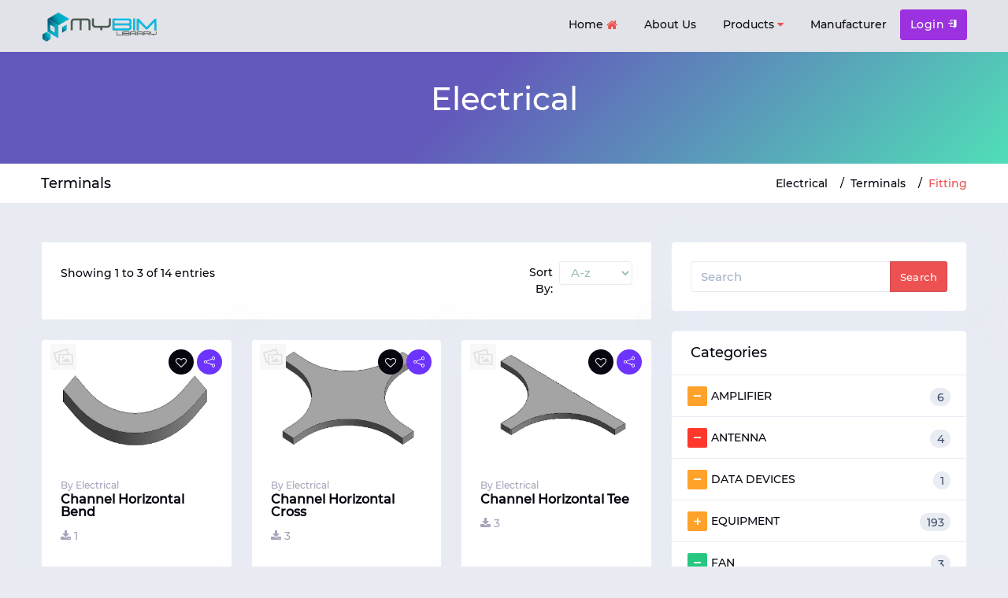

--- FILE ---
content_type: text/html; charset=UTF-8
request_url: https://mybimlibrary.my/product/listing/group/12/50/72
body_size: 10978
content:
<!doctype html>

<html lang="en">


<head>

	<!-- Meta data -->

	<meta charset="UTF-8">

	<meta name='viewport' content='width=device-width, initial-scale=1.0, user-scalable=0'>

	<meta http-equiv="X-UA-Compatible" content="IE=edge">

	<meta content="myBIM Library,Medical,Manufacturing,IBS,myBIM,Malaysia,BIM, myBIM Malaysia,AEC" name="keywords">

	<!-- Favicon -->

	<link rel="icon" href="https://mybimlibrary.my/app-assets/favicon.ico" type="image/x-icon" />

	<link rel="shortcut icon" type="image/x-icon" href="https://mybimlibrary.my/favicon.ico" />



	<!-- Title -->

	<title>myBIM Library - Digitalised Integrated Connected</title>

	<meta name="description" property="description" content="Malaysia's Leading BIM Components System. Look no further as we are here bridging the gap between AEC and Manufacturing. You can find the best BIM Object Libraries right here">
    

	<meta property="og:url" content="https://mybimlibrary.my/product/listing/group/12/50/72">
    <meta property="og:title" content="myBIM Library - Digitalised Integrated Connected">
    <meta property="og:type" content="website">
    <meta property="og:site_name" content="myBIM Library - Digitalised Integrated Connected">
    

	<meta name="twitter:card" content="summary">
    <meta name="twitter:site" content="@mysite">
    <meta name="twitter:title" content="myBIM Library - Digitalised Integrated Connected">
    <meta name="twitter:creator" content="@mysite">
    <meta name="twitter:domain" content="mybimlibrary.my">
    

	
	<meta name="image" property="image" content="https://mybimlibrary.my/app-assets/images/brand/logo1.png">
    


	



	<!-- Bootstrap Css -->

	<link href="https://mybimlibrary.my/app-assets/plugins/bootstrap-4.3.1-dist/css/bootstrap.min.css" rel="stylesheet" />



	<!-- Style css -->

	<link href="https://mybimlibrary.my/app-assets/css/style.css" rel="stylesheet" />



	<!-- Font-awesome  Css -->

	<link href="https://mybimlibrary.my/app-assets/css/icons.css" rel="stylesheet" />



	<!--Horizontal Menu-->

	<link href="https://mybimlibrary.my/app-assets/plugins/horizontal-menu/horizontal.css" rel="stylesheet" />



	<!--Select2 Plugin -->

	<link href="https://mybimlibrary.my/app-assets/plugins/select2/select2.min.css" rel="stylesheet" />



	<!-- Cookie css -->

	<!--<link href="https://mybimlibrary.my/app-assets/plugins/cookie/cookie.css" rel="stylesheet">-->



	<!-- Owl Theme css-->

	<link href="https://mybimlibrary.my/app-assets/plugins/owl-carousel/owl.carousel.css" rel="stylesheet" />



	<!-- Custom scroll bar css-->

	<link href="https://mybimlibrary.my/app-assets/plugins/scroll-bar/jquery.mCustomScrollbar.css" rel="stylesheet" />



	<!-- Color skin-->

	<link id="theme" rel="stylesheet" type="text/css" media="all" href="https://mybimlibrary.my/app-assets/skins/color-skins/color15.css" />



	<!-- video css-->

	<link href="https://mybimlibrary.my/app-assets/plugins/video/insideElementDemo.css" rel="stylesheet" />



	<style>

		.commentext {

			text-overflow: ellipsis;

			width: 370px;

			white-space: nowrap;

			overflow: hidden;

		}

	</style>

	<link rel="stylesheet" href="https://cdnjs.cloudflare.com/ajax/libs/jquery-confirm/3.3.2/jquery-confirm.min.css">

	<style>
.carousel-inner{
	display: block;
    width: 100%;
    height: auto;
    max-height: 350px;
    overflow: hidden;
	background-color: white;
}
.cara-img{
	display: block;
    max-width: 100%;
    height: auto;
}
</style>


	
</head>



<body>

	
	<!--Loader-->

	<div id="global-loader">

		<!--<img src="https://mybimlibrary.my/app-assets/images/831.gif" class="loader-img" alt="">-->

		<div class="spinner2 loader-img">

			<div class="cube1"></div>

			<div class="cube2"></div>

		</div>

	</div>



	<div class="header-main">

		<!--Topbar-->	
			<!--<div class="top-bar">
				<div class="container">
					<div class="row">
						<div class="col-xl-8 col-lg-8 col-sm-4 col-7">
							<div class="top-bar-left d-flex">
								<div class="clearfix">
									<ul class="socials">
										<li>
											<a class="social-icon text-dark" href="#"><i class="fa fa-facebook"></i></a>
										</li>
										<li>
											<a class="social-icon text-dark" href="#"><i class="fa fa-twitter"></i></a>
										</li>
										<li>
											<a class="social-icon text-dark" href="#"><i class="fa fa-linkedin"></i></a>
										</li>
										<li>
											<a class="social-icon text-dark" href="#"><i class="fa fa-google-plus"></i></a>
										</li>
									</ul>
								</div>
								<div class="clearfix">
									<ul class="contact">
										<li class="mr-5 d-lg-none">
											<a href="#" class="callnumber text-dark"><span><i class="fa fa-phone mr-1"></i>: +425 345 8765</span></a>
										</li>
										<li class="select-country mr-5">
											<select class="form-control select2-flag-search" data-placeholder="Select Country">
												<option value="UM">United States of America</option>
												<option value="AF">Afghanistan</option>
												<option value="AL">Albania</option>
												<option value="AD">Andorra</option>
												<option value="AG">Antigua and Barbuda</option>
												<option value="AU">Australia</option>
												<option value="AM">Armenia</option>
												<option value="AO">Angola</option>
												<option value="AR">Argentina</option>
												<option value="AT">Austria</option>
												<option value="AZ">Azerbaijan</option>
												<option value="BA">Bosnia and Herzegovina</option>
												<option value="BB">Barbados</option>
												<option value="BD">Bangladesh</option>
												<option value="BE">Belgium</option>
												<option value="BF">Burkina Faso</option>
												<option value="BG">Bulgaria</option>
												<option value="BH">Bahrain</option>
												<option value="BJ">Benin</option>
												<option value="BN">Brunei</option>
												<option value="BO">Bolivia</option>
												<option value="BT">Bhutan</option>
												<option value="BY">Belarus</option>
												<option value="CD">Congo</option>
												<option value="CA">Canada</option>
												<option value="CF">Central African Republic</option>
												<option value="CI">Cote d'Ivoire</option>
												<option value="CL">Chile</option>
												<option value="CM">Cameroon</option>
												<option value="CN">China</option>
												<option value="CO">Colombia</option>
												<option value="CU">Cuba</option>
												<option value="CV">Cabo Verde</option>
												<option value="CY">Cyprus</option>
												<option value="DJ">Djibouti</option>
												<option value="DK">Denmark</option>
												<option value="DM">Dominica</option>
												<option value="DO">Dominican Republic</option>
												<option value="EC">Ecuador</option>
												<option value="EE">Estonia</option>
												<option value="ER">Eritrea</option>
												<option value="ET">Ethiopia</option>
												<option value="FI">Finland</option>
												<option value="FJ">Fiji</option>
												<option value="FR">France</option>
												<option value="GA">Gabon</option>
												<option value="GD">Grenada</option>
												<option value="GE">Georgia</option>
												<option value="GH">Ghana</option>
												<option value="GH">Ghana</option>
												<option value="HN">Honduras</option>
												<option value="HT">Haiti</option>
												<option value="HU">Hungary</option>
												<option value="ID">Indonesia</option>
												<option value="IE">Ireland</option>
												<option value="IL">Israel</option>
												<option value="IN">India</option>
												<option value="IQ">Iraq</option>
												<option value="IR">Iran</option>
												<option value="IS">Iceland</option>
												<option value="IT">Italy</option>
												<option value="JM">Jamaica</option>
												<option value="JO">Jordan</option>
												<option value="JP">Japan</option>
												<option value="KE">Kenya</option>
												<option value="KG">Kyrgyzstan</option>
												<option value="KI">Kiribati</option>
												<option value="KW">Kuwait</option>
												<option value="KZ">Kazakhstan</option>
												<option value="LA">Laos</option>
												<option value="LB">Lebanons</option>
												<option value="LI">Liechtenstein</option>
												<option value="LR">Liberia</option>
												<option value="LS">Lesotho</option>
												<option value="LT">Lithuania</option>
												<option value="LU">Luxembourg</option>
												<option value="LV">Latvia</option>
												<option value="LY">Libya</option>
												<option value="MA">Morocco</option>
												<option value="MC">Monaco</option>
												<option value="MD">Moldova</option>
												<option value="ME">Montenegro</option>
												<option value="MG">Madagascar</option>
												<option value="MH">Marshall Islands</option>
												<option value="MK">Macedonia (FYROM)</option>
												<option value="ML">Mali</option>
												<option value="MM">Myanmar (formerly Burma)</option>
												<option value="MN">Mongolia</option>
												<option value="MR">Mauritania</option>
												<option value="MT">Malta</option>
												<option value="MV">Maldives</option>
												<option value="MW">Malawi</option>
												<option value="MX">Mexico</option>
												<option value="MZ">Mozambique</option>
												<option value="NA">Namibia</option>
												<option value="NG">Nigeria</option>
												<option value="NO">Norway</option>
												<option value="NP">Nepal</option>
												<option value="NR">Nauru</option>
												<option value="NZ">New Zealand</option>
												<option value="OM">Oman</option>
												<option value="PA">Panama</option>
												<option value="PF">Paraguay</option>
												<option value="PG">Papua New Guinea</option>
												<option value="PH">Philippines</option>
												<option value="PK">Pakistan</option>
												<option value="PL">Poland</option>
												<option value="QA">Qatar</option>
												<option value="RO">Romania</option>
												<option value="RU">Russia</option>
												<option value="RW">Rwanda</option>
												<option value="SA">Saudi Arabia</option>
												<option value="SB">Solomon Islands</option>
												<option value="SC">Seychelles</option>
												<option value="SD">Sudan</option>
												<option value="SE">Sweden</option>
												<option value="SG">Singapore</option>
												<option value="TG">Togo</option>
												<option value="TH">Thailand</option>
												<option value="TJ">Tajikistan</option>
												<option value="TL">Timor-Leste</option>
												<option value="TM">Turkmenistan</option>
												<option value="TN">Tunisia</option>
												<option value="TO">Tonga</option>
												<option value="TR">Turkey</option>
												<option value="TT">Trinidad and Tobago</option>
												<option value="TW">Taiwan</option>
												<option value="UA">Ukraine</option>
												<option value="UG">Uganda</option>
												<option value="UY">Uruguay</option>
												<option value="UZ">Uzbekistan</option>
												<option value="VA">Vatican City (Holy See)</option>
												<option value="VE">Venezuela</option>
												<option value="VN">Vietnam</option>
												<option value="VU">Vanuatu</option>
												<option value="YE">Yemen</option>
												<option value="ZM">Zambia</option>
												<option value="ZW">Zimbabwe</option>
											</select>
										</li>
										<li class="dropdown mr-5">
											<a href="#" class="text-dark" data-toggle="dropdown"><span> Language <i class="fa fa-caret-down text-muted"></i></span> </a>
											<div class="dropdown-menu dropdown-menu-right dropdown-menu-arrow">
												<a href="#" class="dropdown-item" >
													English
												</a>
												<a class="dropdown-item" href="#">
													Arabic
												</a>
												<a class="dropdown-item" href="#">
													German
												</a>
												<a href="#" class="dropdown-item" >
													Greek
												</a>
												<a href="#" class="dropdown-item" >
													Japanese
												</a>
											</div>
										</li>
										<li class="dropdown">
											<a href="#" class="text-dark" data-toggle="dropdown"><span>Currency <i class="fa fa-caret-down text-muted"></i></span></a>
											<div class="dropdown-menu dropdown-menu-right dropdown-menu-arrow">
												<a href="#" class="dropdown-item" >
													USD
												</a>
												<a class="dropdown-item" href="#">
													EUR
												</a>
												<a class="dropdown-item" href="#">
													INR
												</a>
												<a href="#" class="dropdown-item" >
													GBP
												</a>
											</div>
										</li>
									</ul>
								</div>
							</div>
						</div>
						<div class="col-xl-4 col-lg-4 col-sm-8 col-5">
							<div class="top-bar-right">
								<ul class="custom">
									<li>
										<a href="register.html" class="text-dark"><i class="fa fa-user mr-1"></i> <span>Register</span></a>
									</li>
									<li>
										<a href="login.html" class="text-dark"><i class="fa fa-sign-in mr-1"></i> <span>Login</span></a>
									</li>
									<li class="dropdown">
										<a href="#" class="text-dark" data-toggle="dropdown"><i class="fa fa-home mr-1"></i><span> My Dashboard</span></a>
										<div class="dropdown-menu dropdown-menu-right dropdown-menu-arrow">
											<a href="mydash.html" class="dropdown-item" >
												<i class="dropdown-icon icon icon-user"></i> My Profile
											</a>
											<a class="dropdown-item" href="#">
												<i class="dropdown-icon icon icon-speech"></i> Inbox
											</a>
											<a class="dropdown-item" href="#">
												<i class="dropdown-icon icon icon-bell"></i> Notifications
											</a>
											<a href="mydash.html" class="dropdown-item" >
												<i class="dropdown-icon  icon icon-settings"></i> Account Settings
											</a>
											<a class="dropdown-item" href="#">
												<i class="dropdown-icon icon icon-power"></i> Log out
											</a>
										</div>
									</li>
								</ul>
							</div>
						</div>
					</div>
				</div>
			</div>
			<!--/Topbar-->

			<!-- Header -->
			<div class="horizontal-header clearfix ">
				<div class="container">
					<a id="horizontal-navtoggle" class="animated-arrow"><span></span></a>
					<span class="smllogo" style="width:150px;"><img src="https://mybimlibrary.my/app-assets/images/brand/logo1.png" width="120" alt=""/></span>
					<a href="#" class="callusbtn"><i class="ion ion-person" style="color:#606fbb !important;"></i></a>
				</div>
			</div>
			<!--/Header -->


		<!--Start Horizontal-main -->
	<div class="horizontal-main bg-dark-transparent clearfix">
		<div class="horizontal-mainwrapper container clearfix">
			<div class="desktoplogo" style="width: 150px;">
				<a href="https://mybimlibrary.my/index"><img src="https://mybimlibrary.my/app-assets/images/brand/logo1.png" alt=""></a>
			</div>
			<!--<div class="desktoplogo-1" style="width: 150px;">
						<a href="#"><img src="https://mybimlibrary.my/app-assets/images/brand/logo1.png" alt=""></a>
					</div>-->
			<!--Nav-->
			<nav class="horizontalMenu clearfix d-md-flex">
				<ul class="horizontalMenu-list">
					<li aria-haspopup="true"><a href="https://mybimlibrary.my/index" class="">Home <span class="fa fa-home m-0"></span></a>
					</li>
					<li aria-haspopup="true"><a href="https://mybimlibrary.my/aboutus">About Us </a></li>
					<li aria-haspopup="true"><a href="#">Products <span class="fa fa-caret-down m-0"></span></a>
						<div class="horizontal-megamenu clearfix">
							<div class="container">
								<div class="megamenu-content">
									<div class="row">
										<ul class="col link-list"><li class="title">By Category</li><li style="display:inline-grid"><ul><a href="https://mybimlibrary.my/product/listing/group/20">Architecture</a></ul><ul><a href="https://mybimlibrary.my/product/listing/group/12">Electrical</a></ul><ul><a href="https://mybimlibrary.my/product/listing/group/11">Fire Protection</a></ul><ul><a href="https://mybimlibrary.my/product/listing/group/6">Furniture</a></ul><ul><a href="https://mybimlibrary.my/product/listing/group/9">HVAC</a></ul><ul><a href="https://mybimlibrary.my/product/listing/group/15">Industrialized Building System (IBS)</a></ul></li><li style="display:inline-grid"><ul><a href="https://mybimlibrary.my/product/listing/group/14">Mechanical Equipment</a></ul><ul><a href="https://mybimlibrary.my/product/listing/group/2">Medical</a></ul><ul><a href="https://mybimlibrary.my/product/listing/group/10">Sanitary</a></ul><ul><a href="https://mybimlibrary.my/product/listing/group/19">Structure</a></ul><ul><a href="https://mybimlibrary.my/product/listing/group/13">Telecommunication</a></ul></li></ul><ul class="col link-list"><li class="title">By Manufacturer</li><li style="display:inline-grid"><ul><a href="https://mybimlibrary.my/product/listing/group/40">AJIYA</a></ul><ul><a href="https://mybimlibrary.my/product/listing/group/37">ASSA ABLOY Opening Solution Malaysia</a></ul><ul><a href="https://mybimlibrary.my/product/listing/group/35">BMI Malaysia</a></ul><ul><a href="https://mybimlibrary.my/product/listing/group/24">HILTI</a></ul><ul><a href="https://mybimlibrary.my/product/listing/group/23">HUME CONCRETE</a></ul><ul><a href="https://mybimlibrary.my/product/listing/group/39">LEVIAT</a></ul></li><li style="display:inline-grid"><ul><a href="https://mybimlibrary.my/product/listing/group/26">PC FORGING MALAYSIA</a></ul><ul><a href="https://mybimlibrary.my/product/listing/group/33">PGF Insulation</a></ul><ul><a href="https://mybimlibrary.my/product/listing/group/27">PLYTEC</a></ul><ul><a href="https://mybimlibrary.my/product/listing/group/25">SAINT - GOBAIN</a></ul><ul><a href="https://mybimlibrary.my/product/listing/group/17">SANIEURO</a></ul><ul><a href="https://mybimlibrary.my/product/listing/group/28">SUDUT SWASTA</a></ul></li></ul>
									</div>
								</div>
							</div>
						</div>
					</li>
					<li aria-haspopup="true"><a href="https://mybimlibrary.my/manufacturer"> Manufacturer <span class="hmarrow"></span></a></li>

					<!--<li aria-haspopup="true" class="d-lg-none mt-5 pb-5 mt-lg-0">
								<span><a class="btn btn-secondary" href="ad-posts.html">Post Property Ad</a></span>
							</li>-->
									</ul>
								<ul class="mb-0">
					<li aria-haspopup="true" class="mt-3 d-none d-lg-block top-postbtn">
						<span><a class="btn btn-secondary " href="https://mybimlibrary.my/login">Login <i class="ion ion-log-in"></i></a></span>
					</li>
				</ul>
											</nav>
			<!--Nav-->
		</div>
	</div>
	</div>



	<section>
	<div class="bannerimg cover-image bg-background3" data-image-src="https://mybimlibrary.my/app-assets/images/banners/banner2.jpg">
		<div class="header-text mb-0">
			<div class="container">
				<div class="text-center text-white">
					<h1 class="" >Electrical</h1>
				</div>
			</div>
		</div>
	</div>
	<div class="bg-white border-bottom">
		<div class="container">
			<div class="page-header">
				<h4 class="page-title">Terminals</h4>
									<ol class="breadcrumb">
						<li class="breadcrumb-item"><a   href="https://mybimlibrary.my/product/listing/group/12">Electrical</a></li>
												<li class="breadcrumb-item" aria-current="page"><a  href="https://mybimlibrary.my/product/listing/group/12/50">Terminals</a></li>
																		<li class="breadcrumb-item active" aria-current="page">Fitting</li>
											</ol>
			</div>
		</div>
	</div>
</section>
<!--/Breadcrumb-->
<!--Section-->
<section class="sptb">
	<div class="container">
		<div class="row">
			
			<!--/Left Side Content-->
			<!--Add Lists-->
			<div class="col-xl-8 col-lg-8 col-md-12 order-lg-1 order-2 order-md-2">
									<div class="mb-lg-0">
							<div class="item2-gl ">
								<div class=" mb-0">
										<div class="p-5 bg-white item2-gl-nav d-flex">
																						<h6 class="mb-0 mt-2">Showing 1 to 3 of 14 entries</h6>
																						<ul class="nav item2-gl-menu ml-auto">
												<!--<li class=""><a href="#tab-11" class="" data-toggle="tab" title="List style"><i class="fa fa-list"></i></a></li>-->
												<!--<li><a href="#tab-12" data-toggle="tab" class="active show" title="Grid"><i class="fa fa-th"></i></a></li>-->
											</ul>
											<div class="d-flex w-74">
												<label class="mr-2 mt-1 mb-sm-1 w-26">Sort By:</label>
												<select id="item" name="item" onchange="fetch(this)" class="form-control select-sm w-60">
													<option value="1">Latest</option>
													<option value="2">Oldest</option>
													<option value="3" selected>A-z</option>
													<option value="4">Z-a</option>
												</select>
											</div>
										</div>
								</div>
						   <div id="prod-data">		
							<!--list-->
    <div class="tab-content">
        <div class="tab-pane" id="tab-11">
            <div class="card overflow-hidden">
                <div class="d-md-flex">
                    <div class="item-card9-img">
                        <div class="arrow-ribbon bg-primary">$263.99</div>
                        <div class="item-card9-imgs">
                            <a href="col-left.html"></a>
                            <img src="https://mybimlibrary.my/app-assets/images/products/h4.png" alt="img" class="cover-image">
                        </div>
                        <div class="item-card9-icons">
                            <a href="#" class="item-card9-icons1 wishlist" data-toggle="tooltip" data-placement="top" title="Love"> <i class="fa fa fa-heart-o"></i></a>
                            <a href="#" class="item-card9-icons1 bg-purple" data-toggle="tooltip" data-placement="top" title="Share"> <i class="icon icon-share"></i></a>
                        </div>
                        <div class="item-tags">
                            <div class="bg-success tag-option">For Sale </div>
                            <div class="bg-pink tag-option">Open </div>
                        </div>
                        <div class="item-trans-rating">
                            <div class="rating-stars block">
                                <input type="number" readonly="readonly" class="rating-value star" name="rating-stars-value" value="3">
                                <div class="rating-stars-container">
                                    <div class="rating-star sm is--active">
                                        <i class="fa fa-star"></i>
                                    </div>
                                    <div class="rating-star sm is--active">
                                        <i class="fa fa-star"></i>
                                    </div>
                                    <div class="rating-star sm is--active">
                                        <i class="fa fa-star"></i>
                                    </div>
                                    <div class="rating-star sm ">
                                        <i class="fa fa-star"></i>
                                    </div>
                                    <div class="rating-star sm ">
                                        <i class="fa fa-star"></i>
                                    </div>
                                </div>
                            </div>
                        </div>
                    </div>
                    <div class="card border-0 mb-0">
                        <div class="card-body ">
                            <div class="item-card9">
                                <a href="col-left.html" class="text-muted mr-4"><i class="fa fa-tag mr-1"></i> Villa</a>
                                <a href="col-left.html" class="text-dark">
                                    <h4 class="font-weight-bold mt-1">2BHK flat </h4>
                                </a>
                                <div class="mb-2">
                                    <a href="#" class="icons text-muted mr-4"><i class="fa fa-arrows-alt text-muted mr-1"></i> 950 Sqft</a>
                                    <a href="#" class="icons text-muted mr-4"><i class="fa fa-bed text-muted mr-1"></i> 4 Beds</a>
                                    <a href="#" class="icons text-muted mr-4"><i class="fa fa-bath text-muted mr-1"></i> 3 Bath</a>
                                    <a href="#" class="icons text-muted mr-4"><i class="fa fa-car text-muted mr-1"></i> 2 Car</a>
                                </div>
                                <p class="mb-0 leading-tight">Nor again is there anyone who loves or pursues obtain pain of itself, because</p>
                            </div>
                        </div>
                        <div class="card-footer pt-4 pb-4">
                            <div class="item-card9-footer d-flex">
                                <div class="item-card9-cost">
                                    <a href="#" class="mr-4"><span class=""><i class="fa fa-map-marker text-muted mr-1"></i> USA</span></a>
                                    <a href="#" class=""><span class=""><i class="fa fa-user text-muted mr-1"></i> Owner</span></a>
                                </div>
                                <div class="ml-auto">
                                    <a href="#" class=""><span class=""><i class="fa fa-calendar-o text-muted mr-1"></i> 2 days ago</span></a>
                                </div>
                            </div>
                        </div>
                    </div>
                </div>
            </div>
        </div>

        <!--grid-->
        <div class="tab-pane active" id="tab-12">
            <div class="row">
                                <div class="col-lg-6 col-md-12 col-xl-4"><div class="card overflow-hidden" style="height: 355px;"><div class="item-card9-img"><div class="badge-offer" style="left: 2px;"><span><img src="https://mybimlibrary.my/file_content/product/pic/default.jpg" style="width: auto;height: 33px; max-width:fit-content" alt="" class="notify-badge"></span></div><div class="item-card9-imgs"><a href="https://mybimlibrary.my/product/details/2792"></a><img src="https://mybimlibrary.my/file_content/product/pic/12_pc050uJYpi_channelh.JPG" alt="img" class="card-img-product cover-image"></div><div class="item-card9-icons"><a href="https://mybimlibrary.my/mark/2792" class="item-card9-icons1 wishlist" data-toggle="tooltip" data-placement="top" title="Love" > <i class="fa fa fa-heart-o"></i></a><div class="dropshare"><a href="javascript: void(0)" class="item-card9-icons1 bg-purple dropbtn" data-toggle="tooltip" data-placement="top" title="Share" aria-describedby="ui-id-3"> <i class="icon icon-share"></i></a><div class="dropshare-content"><div class="sosial-links" id="social-links"><ul><li><a href="https://www.facebook.com/sharer/sharer.php?u=https://mybimlibrary.my/product/details/2792" class="social-button facebook-bg" id="" title=""><span class="fa fa-facebook-official"></span></a></li><li><a href="https://twitter.com/intent/tweet?text=Default+share+text&url=https://mybimlibrary.my/product/details/2792" class="social-button twitter-bg" id="" title=""><span class="fa fa-twitter"></span></a></li><li><a target="_blank" href="https://wa.me/?text=https://mybimlibrary.my/product/details/2792" class="social-button whatsapp-bg" id="" title=""><span class="fa fa-whatsapp"></span></a></li></ul></div></div></div></div><div class="item-tags"></div></div><div class="card-body"><div class="item-card2-text"><span class="fs-12 font-weight-normal text-muted">By Electrical</span><h5 id="short-text" class="short-text font-weight-bold mb-3">Channel Horizontal Bend</h5></div><ul class="item-card2-list"><li><a href="javascript:void(0)" class="icons text-muted downld no-pointer" data-toggle="tooltip" data-placement="top" title="Downloaded"><i class="fa fa-download text-muted mr-1"></i>1</a></li></ul></div><div class="card-footer"><div class="item-card9-footer d-flex"><div class="item-card9-cost"><a href="javascript:void(0)" class="mr-4 no-pointer"><span class="text-muted"><i class="fa fa-eye text-muted mr-1"></i>939</span></a></div><div class="ml-auto"><a href="javascript:void(0)" class="no-pointer"><span class="text-muted"><i class="fa fa-calendar-o text-muted mr-1"></i>6 years ago</span></a></div></div></div></div></div>
                                <div class="col-lg-6 col-md-12 col-xl-4"><div class="card overflow-hidden" style="height: 355px;"><div class="item-card9-img"><div class="badge-offer" style="left: 2px;"><span><img src="https://mybimlibrary.my/file_content/product/pic/default.jpg" style="width: auto;height: 33px; max-width:fit-content" alt="" class="notify-badge"></span></div><div class="item-card9-imgs"><a href="https://mybimlibrary.my/product/details/2794"></a><img src="https://mybimlibrary.my/file_content/product/pic/12_pc050y0QKr_channelh.JPG" alt="img" class="card-img-product cover-image"></div><div class="item-card9-icons"><a href="https://mybimlibrary.my/mark/2794" class="item-card9-icons1 wishlist" data-toggle="tooltip" data-placement="top" title="Love" > <i class="fa fa fa-heart-o"></i></a><div class="dropshare"><a href="javascript: void(0)" class="item-card9-icons1 bg-purple dropbtn" data-toggle="tooltip" data-placement="top" title="Share" aria-describedby="ui-id-3"> <i class="icon icon-share"></i></a><div class="dropshare-content"><div class="sosial-links" id="social-links"><ul><li><a href="https://www.facebook.com/sharer/sharer.php?u=https://mybimlibrary.my/product/details/2794" class="social-button facebook-bg" id="" title=""><span class="fa fa-facebook-official"></span></a></li><li><a href="https://twitter.com/intent/tweet?text=Default+share+text&url=https://mybimlibrary.my/product/details/2794" class="social-button twitter-bg" id="" title=""><span class="fa fa-twitter"></span></a></li><li><a target="_blank" href="https://wa.me/?text=https://mybimlibrary.my/product/details/2794" class="social-button whatsapp-bg" id="" title=""><span class="fa fa-whatsapp"></span></a></li></ul></div></div></div></div><div class="item-tags"></div></div><div class="card-body"><div class="item-card2-text"><span class="fs-12 font-weight-normal text-muted">By Electrical</span><h5 id="short-text" class="short-text font-weight-bold mb-3">Channel Horizontal Cross</h5></div><ul class="item-card2-list"><li><a href="javascript:void(0)" class="icons text-muted downld no-pointer" data-toggle="tooltip" data-placement="top" title="Downloaded"><i class="fa fa-download text-muted mr-1"></i>3</a></li></ul></div><div class="card-footer"><div class="item-card9-footer d-flex"><div class="item-card9-cost"><a href="javascript:void(0)" class="mr-4 no-pointer"><span class="text-muted"><i class="fa fa-eye text-muted mr-1"></i>856</span></a></div><div class="ml-auto"><a href="javascript:void(0)" class="no-pointer"><span class="text-muted"><i class="fa fa-calendar-o text-muted mr-1"></i>6 years ago</span></a></div></div></div></div></div>
                                <div class="col-lg-6 col-md-12 col-xl-4"><div class="card overflow-hidden" style="height: 355px;"><div class="item-card9-img"><div class="badge-offer" style="left: 2px;"><span><img src="https://mybimlibrary.my/file_content/product/pic/default.jpg" style="width: auto;height: 33px; max-width:fit-content" alt="" class="notify-badge"></span></div><div class="item-card9-imgs"><a href="https://mybimlibrary.my/product/details/2796"></a><img src="https://mybimlibrary.my/file_content/product/pic/12_pc050tuOYD_channelh.JPG" alt="img" class="card-img-product cover-image"></div><div class="item-card9-icons"><a href="https://mybimlibrary.my/mark/2796" class="item-card9-icons1 wishlist" data-toggle="tooltip" data-placement="top" title="Love" > <i class="fa fa fa-heart-o"></i></a><div class="dropshare"><a href="javascript: void(0)" class="item-card9-icons1 bg-purple dropbtn" data-toggle="tooltip" data-placement="top" title="Share" aria-describedby="ui-id-3"> <i class="icon icon-share"></i></a><div class="dropshare-content"><div class="sosial-links" id="social-links"><ul><li><a href="https://www.facebook.com/sharer/sharer.php?u=https://mybimlibrary.my/product/details/2796" class="social-button facebook-bg" id="" title=""><span class="fa fa-facebook-official"></span></a></li><li><a href="https://twitter.com/intent/tweet?text=Default+share+text&url=https://mybimlibrary.my/product/details/2796" class="social-button twitter-bg" id="" title=""><span class="fa fa-twitter"></span></a></li><li><a target="_blank" href="https://wa.me/?text=https://mybimlibrary.my/product/details/2796" class="social-button whatsapp-bg" id="" title=""><span class="fa fa-whatsapp"></span></a></li></ul></div></div></div></div><div class="item-tags"></div></div><div class="card-body"><div class="item-card2-text"><span class="fs-12 font-weight-normal text-muted">By Electrical</span><h5 id="short-text" class="short-text font-weight-bold mb-3">Channel Horizontal Tee</h5></div><ul class="item-card2-list"><li><a href="javascript:void(0)" class="icons text-muted downld no-pointer" data-toggle="tooltip" data-placement="top" title="Downloaded"><i class="fa fa-download text-muted mr-1"></i>3</a></li></ul></div><div class="card-footer"><div class="item-card9-footer d-flex"><div class="item-card9-cost"><a href="javascript:void(0)" class="mr-4 no-pointer"><span class="text-muted"><i class="fa fa-eye text-muted mr-1"></i>864</span></a></div><div class="ml-auto"><a href="javascript:void(0)" class="no-pointer"><span class="text-muted"><i class="fa fa-calendar-o text-muted mr-1"></i>6 years ago</span></a></div></div></div></div></div>
                                <div class="col-lg-6 col-md-12 col-xl-4"><div class="card overflow-hidden" style="height: 355px;"><div class="item-card9-img"><div class="badge-offer" style="left: 2px;"><span><img src="https://mybimlibrary.my/file_content/product/pic/default.jpg" style="width: auto;height: 33px; max-width:fit-content" alt="" class="notify-badge"></span></div><div class="item-card9-imgs"><a href="https://mybimlibrary.my/product/details/2797"></a><img src="https://mybimlibrary.my/file_content/product/pic/12_pc050sodkr_channelr.JPG" alt="img" class="card-img-product cover-image"></div><div class="item-card9-icons"><a href="https://mybimlibrary.my/mark/2797" class="item-card9-icons1 wishlist" data-toggle="tooltip" data-placement="top" title="Love" > <i class="fa fa fa-heart-o"></i></a><div class="dropshare"><a href="javascript: void(0)" class="item-card9-icons1 bg-purple dropbtn" data-toggle="tooltip" data-placement="top" title="Share" aria-describedby="ui-id-3"> <i class="icon icon-share"></i></a><div class="dropshare-content"><div class="sosial-links" id="social-links"><ul><li><a href="https://www.facebook.com/sharer/sharer.php?u=https://mybimlibrary.my/product/details/2797" class="social-button facebook-bg" id="" title=""><span class="fa fa-facebook-official"></span></a></li><li><a href="https://twitter.com/intent/tweet?text=Default+share+text&url=https://mybimlibrary.my/product/details/2797" class="social-button twitter-bg" id="" title=""><span class="fa fa-twitter"></span></a></li><li><a target="_blank" href="https://wa.me/?text=https://mybimlibrary.my/product/details/2797" class="social-button whatsapp-bg" id="" title=""><span class="fa fa-whatsapp"></span></a></li></ul></div></div></div></div><div class="item-tags"></div></div><div class="card-body"><div class="item-card2-text"><span class="fs-12 font-weight-normal text-muted">By Electrical</span><h5 id="short-text" class="short-text font-weight-bold mb-3">Channel Reducer</h5></div><ul class="item-card2-list"><li><a href="javascript:void(0)" class="icons text-muted downld no-pointer" data-toggle="tooltip" data-placement="top" title="Downloaded"><i class="fa fa-download text-muted mr-1"></i>3</a></li></ul></div><div class="card-footer"><div class="item-card9-footer d-flex"><div class="item-card9-cost"><a href="javascript:void(0)" class="mr-4 no-pointer"><span class="text-muted"><i class="fa fa-eye text-muted mr-1"></i>899</span></a></div><div class="ml-auto"><a href="javascript:void(0)" class="no-pointer"><span class="text-muted"><i class="fa fa-calendar-o text-muted mr-1"></i>6 years ago</span></a></div></div></div></div></div>
                                <div class="col-lg-6 col-md-12 col-xl-4"><div class="card overflow-hidden" style="height: 355px;"><div class="item-card9-img"><div class="badge-offer" style="left: 2px;"><span><img src="https://mybimlibrary.my/file_content/product/pic/default.jpg" style="width: auto;height: 33px; max-width:fit-content" alt="" class="notify-badge"></span></div><div class="item-card9-imgs"><a href="https://mybimlibrary.my/product/details/2799"></a><img src="https://mybimlibrary.my/file_content/product/pic/12_pc050Q1E1y_channelu.JPG" alt="img" class="card-img-product cover-image"></div><div class="item-card9-icons"><a href="https://mybimlibrary.my/mark/2799" class="item-card9-icons1 wishlist" data-toggle="tooltip" data-placement="top" title="Love" > <i class="fa fa fa-heart-o"></i></a><div class="dropshare"><a href="javascript: void(0)" class="item-card9-icons1 bg-purple dropbtn" data-toggle="tooltip" data-placement="top" title="Share" aria-describedby="ui-id-3"> <i class="icon icon-share"></i></a><div class="dropshare-content"><div class="sosial-links" id="social-links"><ul><li><a href="https://www.facebook.com/sharer/sharer.php?u=https://mybimlibrary.my/product/details/2799" class="social-button facebook-bg" id="" title=""><span class="fa fa-facebook-official"></span></a></li><li><a href="https://twitter.com/intent/tweet?text=Default+share+text&url=https://mybimlibrary.my/product/details/2799" class="social-button twitter-bg" id="" title=""><span class="fa fa-twitter"></span></a></li><li><a target="_blank" href="https://wa.me/?text=https://mybimlibrary.my/product/details/2799" class="social-button whatsapp-bg" id="" title=""><span class="fa fa-whatsapp"></span></a></li></ul></div></div></div></div><div class="item-tags"></div></div><div class="card-body"><div class="item-card2-text"><span class="fs-12 font-weight-normal text-muted">By Electrical</span><h5 id="short-text" class="short-text font-weight-bold mb-3">Channel Union</h5></div><ul class="item-card2-list"><li><a href="javascript:void(0)" class="icons text-muted downld no-pointer" data-toggle="tooltip" data-placement="top" title="Downloaded"><i class="fa fa-download text-muted mr-1"></i>3</a></li></ul></div><div class="card-footer"><div class="item-card9-footer d-flex"><div class="item-card9-cost"><a href="javascript:void(0)" class="mr-4 no-pointer"><span class="text-muted"><i class="fa fa-eye text-muted mr-1"></i>847</span></a></div><div class="ml-auto"><a href="javascript:void(0)" class="no-pointer"><span class="text-muted"><i class="fa fa-calendar-o text-muted mr-1"></i>6 years ago</span></a></div></div></div></div></div>
                                <div class="col-lg-6 col-md-12 col-xl-4"><div class="card overflow-hidden" style="height: 355px;"><div class="item-card9-img"><div class="badge-offer" style="left: 2px;"><span><img src="https://mybimlibrary.my/file_content/product/pic/default.jpg" style="width: auto;height: 33px; max-width:fit-content" alt="" class="notify-badge"></span></div><div class="item-card9-imgs"><a href="https://mybimlibrary.my/product/details/2800"></a><img src="https://mybimlibrary.my/file_content/product/pic/12_pc050tFYue_channelv.JPG" alt="img" class="card-img-product cover-image"></div><div class="item-card9-icons"><a href="https://mybimlibrary.my/mark/2800" class="item-card9-icons1 wishlist" data-toggle="tooltip" data-placement="top" title="Love" > <i class="fa fa fa-heart-o"></i></a><div class="dropshare"><a href="javascript: void(0)" class="item-card9-icons1 bg-purple dropbtn" data-toggle="tooltip" data-placement="top" title="Share" aria-describedby="ui-id-3"> <i class="icon icon-share"></i></a><div class="dropshare-content"><div class="sosial-links" id="social-links"><ul><li><a href="https://www.facebook.com/sharer/sharer.php?u=https://mybimlibrary.my/product/details/2800" class="social-button facebook-bg" id="" title=""><span class="fa fa-facebook-official"></span></a></li><li><a href="https://twitter.com/intent/tweet?text=Default+share+text&url=https://mybimlibrary.my/product/details/2800" class="social-button twitter-bg" id="" title=""><span class="fa fa-twitter"></span></a></li><li><a target="_blank" href="https://wa.me/?text=https://mybimlibrary.my/product/details/2800" class="social-button whatsapp-bg" id="" title=""><span class="fa fa-whatsapp"></span></a></li></ul></div></div></div></div><div class="item-tags"></div></div><div class="card-body"><div class="item-card2-text"><span class="fs-12 font-weight-normal text-muted">By Electrical</span><h5 id="short-text" class="short-text font-weight-bold mb-3">Channel Vertical Inside Bend</h5></div><ul class="item-card2-list"><li><a href="javascript:void(0)" class="icons text-muted downld no-pointer" data-toggle="tooltip" data-placement="top" title="Downloaded"><i class="fa fa-download text-muted mr-1"></i>2</a></li></ul></div><div class="card-footer"><div class="item-card9-footer d-flex"><div class="item-card9-cost"><a href="javascript:void(0)" class="mr-4 no-pointer"><span class="text-muted"><i class="fa fa-eye text-muted mr-1"></i>875</span></a></div><div class="ml-auto"><a href="javascript:void(0)" class="no-pointer"><span class="text-muted"><i class="fa fa-calendar-o text-muted mr-1"></i>6 years ago</span></a></div></div></div></div></div>
                            </div>
        </div>
        <div class="center-block text-center">
            <input type="hidden" name="_token" value="lUOCy68Joy9hxhemgjl3Oz5vtOShz0Zw9U29MaxR">            <ul class="pagination mt-2"><li class="page-item page-prev disabled"><a class="page-link" href="https://mybimlibrary.my/product/listing/group/12/50/72?page=1">First</a></li><li class="page-item active"><a class="page-link" href="https://mybimlibrary.my/product/listing/group/12/50/72?page=1">1</a></li><li class="page-item"><a class="page-link" href="https://mybimlibrary.my/product/listing/group/12/50/72?page=2">2</a></li><li class="page-item"><a class="page-link" href="https://mybimlibrary.my/product/listing/group/12/50/72?page=3">3</a></li><li class="page-item page-next"><a class="page-link" href="https://mybimlibrary.my/product/listing/group/12/50/72?page=3">Last</a></li></ul>
        </div>
    </div>
						   </div>
						</div>
					</div>
			</div>			
			<style>

    .list-group-item-sc {

        padding-left: 25px;

    }



    .list-sub {

        padding-left: 5px;

    }

</style>

<div class="col-xl-4 col-lg-4 col-md-12 order-lg-2 order-1 order-md-1">

    <div class="card">

        <div class="card-body">

            <div class="input-group">

                <input type="text" id="search-input" class="form-control br-tl-3  br-bl-3" placeholder="Search">

                <div class="input-group-append ">

                    <button type="button" class="search-btn btn btn-primary br-tr-3  br-br-3">

                        Search

                    </button>

                </div>

            </div>

        </div>

    </div>

    <div class="card">

        <div class="card-header">

            <h3 class="card-title">Categories</h3>

        </div>

        
        <div class="card-body p-0">

            <div class="list-catergory">

                <div class="item-list">

                    
                    
                    
                            <ul class="list-group mb-0" id="accordion1">

                                
                                <li class="list-group-item ">

                                    <a class="text-dark collapsed" href="https://mybimlibrary.my/product/listing/group/12/90/137">

                                        <i class="ion-minus bg-warning text-primary"></i>AMPLIFIER <span class="badgetext badge badge-pill badge-light mb-0 mt-1 mt-1" data-toggle="tooltip" data-placement="top" title="Product">6</span>

                                    </a>

                                </li>

                            </ul>

                            
                            
                    
                            <ul class="list-group mb-0" id="accordion1">

                                
                                <li class="list-group-item ">

                                    <a class="text-dark collapsed" href="https://mybimlibrary.my/product/listing/group/12/93/140">

                                        <i class="ion-minus bg-danger text-primary"></i>ANTENNA <span class="badgetext badge badge-pill badge-light mb-0 mt-1 mt-1" data-toggle="tooltip" data-placement="top" title="Product">4</span>

                                    </a>

                                </li>

                            </ul>

                            
                            
                    
                            <ul class="list-group mb-0" id="accordion1">

                                
                                <li class="list-group-item ">

                                    <a class="text-dark collapsed" href="https://mybimlibrary.my/product/listing/group/12/142/251">

                                        <i class="ion-minus bg-warning text-primary"></i>DATA DEVICES <span class="badgetext badge badge-pill badge-light mb-0 mt-1 mt-1" data-toggle="tooltip" data-placement="top" title="Product">1</span>

                                    </a>

                                </li>

                            </ul>

                            
                            
                    
                            <ul class="list-group mb-0" id="accordion1">

                                <li class="list-group-item">

                                    <a class="text-dark collapsed" data-toggle="collapse" data-parent="#accordion1" href="#firstLink3">

                                        <i class="ion-plus-round bg-warning text-primary"></i>EQUIPMENT <span class="badgetext badge badge-pill badge-light mb-0 mt-1 mt-1" data-toggle="tooltip" data-placement="top" title="Product">193</span>

                                    </a>

                                    <ul id="firstLink3" class="list-sub collapse ">

                                        
                                        
                                        <!--<li class="list-sub-item "><a href="https://mybimlibrary.my/product/listing/group/12/69/97">DUCT FITTING</a></li>

                -->

                                        
                                        
                                        <!--<li class="list-sub-item "><a href="https://mybimlibrary.my/product/listing/group/12/69/98">ELECTRICAL FIXTURES</a></li>

                -->

                                        
                                        
                                        <!--<li class="list-sub-item "><a href="https://mybimlibrary.my/product/listing/group/12/69/252">EQUIPMENT</a></li>

                -->

                                        
                                        
                                        <!--<li class="list-sub-item "><a href="https://mybimlibrary.my/product/listing/group/12/69/96">POWER</a></li>

                -->

                                        
                                        <li class='list-group-item-sc'><a href='https://mybimlibrary.my/product/listing/group/12/69/97'>Duct Fitting</a> </li><li class='list-group-item-sc'><a href='https://mybimlibrary.my/product/listing/group/12/69/98'>Electrical Fixtures</a> </li><li class='list-group-item-sc'><a href='https://mybimlibrary.my/product/listing/group/12/69/252'>Equipment</a> </li><li class='list-group-item-sc'><a href='https://mybimlibrary.my/product/listing/group/12/69/96'>Power</a> </li>



                                    </ul>

                                </li>

                            </ul>

                            
                            
                    
                            <ul class="list-group mb-0" id="accordion1">

                                
                                <li class="list-group-item ">

                                    <a class="text-dark collapsed" href="https://mybimlibrary.my/product/listing/group/12/95/142">

                                        <i class="ion-minus bg-success text-primary"></i>FAN <span class="badgetext badge badge-pill badge-light mb-0 mt-1 mt-1" data-toggle="tooltip" data-placement="top" title="Product">3</span>

                                    </a>

                                </li>

                            </ul>

                            
                            
                    
                            <ul class="list-group mb-0" id="accordion1">

                                
                                <li class="list-group-item ">

                                    <a class="text-dark collapsed" href="https://mybimlibrary.my/product/listing/group/12/143/253">

                                        <i class="ion-minus bg-info text-primary"></i>FIXTURES <span class="badgetext badge badge-pill badge-light mb-0 mt-1 mt-1" data-toggle="tooltip" data-placement="top" title="Product">24</span>

                                    </a>

                                </li>

                            </ul>

                            
                            
                    
                            <ul class="list-group mb-0" id="accordion1">

                                
                                <li class="list-group-item ">

                                    <a class="text-dark collapsed" href="https://mybimlibrary.my/product/listing/group/12/53/62">

                                        <i class="ion-minus bg-warning text-primary"></i>LIGHTING <span class="badgetext badge badge-pill badge-light mb-0 mt-1 mt-1" data-toggle="tooltip" data-placement="top" title="Product">521</span>

                                    </a>

                                </li>

                            </ul>

                            
                            
                    
                            <ul class="list-group mb-0" id="accordion1">

                                
                                <li class="list-group-item ">

                                    <a class="text-dark collapsed" href="https://mybimlibrary.my/product/listing/group/12/92/139">

                                        <i class="ion-minus bg-danger text-primary"></i>MICROPHONE <span class="badgetext badge badge-pill badge-light mb-0 mt-1 mt-1" data-toggle="tooltip" data-placement="top" title="Product">5</span>

                                    </a>

                                </li>

                            </ul>

                            
                            
                    
                            <ul class="list-group mb-0" id="accordion1">

                                
                                <li class="list-group-item ">

                                    <a class="text-dark collapsed" href="https://mybimlibrary.my/product/listing/group/12/94/141">

                                        <i class="ion-minus bg-success text-primary"></i>MOTORIZED CURTAIN <span class="badgetext badge badge-pill badge-light mb-0 mt-1 mt-1" data-toggle="tooltip" data-placement="top" title="Product">3</span>

                                    </a>

                                </li>

                            </ul>

                            
                            
                    
                            <ul class="list-group mb-0" id="accordion1">

                                
                                <li class="list-group-item ">

                                    <a class="text-dark collapsed" href="https://mybimlibrary.my/product/listing/group/12/62/80">

                                        <i class="ion-minus bg-blue text-primary"></i>SECURITY SYSTEMS <span class="badgetext badge badge-pill badge-light mb-0 mt-1 mt-1" data-toggle="tooltip" data-placement="top" title="Product">52</span>

                                    </a>

                                </li>

                            </ul>

                            
                            
                    
                            <ul class="list-group mb-0" id="accordion1">

                                
                                <li class="list-group-item ">

                                    <a class="text-dark collapsed" href="https://mybimlibrary.my/product/listing/group/12/89/136">

                                        <i class="ion-minus bg-warning text-primary"></i>SPEAKER <span class="badgetext badge badge-pill badge-light mb-0 mt-1 mt-1" data-toggle="tooltip" data-placement="top" title="Product">12</span>

                                    </a>

                                </li>

                            </ul>

                            
                            
                    
                            <ul class="list-group mb-0" id="accordion1">

                                <li class="list-group-item">

                                    <a class="text-dark collapsed" data-toggle="collapse" data-parent="#accordion1" href="#firstLink0">

                                        <i class="ion-plus-round bg-secondary text-primary"></i>TERMINALS <span class="badgetext badge badge-pill badge-light mb-0 mt-1 mt-1" data-toggle="tooltip" data-placement="top" title="Product">141</span>

                                    </a>

                                    <ul id="firstLink0" class="list-sub collapse show">

                                        
                                        
                                        <!--<li class="list-sub-item markactive"><a href="https://mybimlibrary.my/product/listing/group/12/50/72">FITTING</a></li>

                -->

                                        
                                        
                                        <!--<li class="list-sub-item "><a href="https://mybimlibrary.my/product/listing/group/12/50/55">OUTLETS &amp; SOCKETS</a></li>

                -->

                                        
                                        <li  class=" list-group-item-sc markactive"><a href='https://mybimlibrary.my/product/listing/group/12/50/72'>Fitting</a> </li><li class='list-group-item-sc'><a href='https://mybimlibrary.my/product/listing/group/12/50/55'>Outlets & Sockets</a> </li>



                                    </ul>

                                </li>

                            </ul>

                            
                            
                    
                            <ul class="list-group mb-0" id="accordion1">

                                
                                <li class="list-group-item ">

                                    <a class="text-dark collapsed" href="https://mybimlibrary.my/product/listing/group/12/91/138">

                                        <i class="ion-minus bg-blue text-primary"></i>WATER HEATER <span class="badgetext badge badge-pill badge-light mb-0 mt-1 mt-1" data-toggle="tooltip" data-placement="top" title="Product">0</span>

                                    </a>

                                </li>

                            </ul>

                            
                            


                </div>

            </div>

        </div>

    </div>

    <div class="card">

        <div class="card-header">

            <h3 class="card-title">Product Type</h3>

        </div>

        <div class="card-body">

            <div class="product-tags clearfix">

                <ul class="list-unstyled mb-0">

                    
                    <li><a class="type_id" id="85" href="javascript:void(0);">Outlets &amp; Sockets</a></li>

                    
                    <li><a class="type_id" id="100" href="javascript:void(0);">Cable Tray</a></li>

                    
                    <li><a class="type_id" id="102" href="javascript:void(0);">Conduit</a></li>

                    
                </ul>

            </div>

        </div>

    </div>

</div>



		</div>
		<!--/Add Lists-->
	</div>
</section>


	<!--Footer Section-->

	<section>

			<footer class="bg-dark-purple text-white">

				<div class="footer-main">

					<div class="container">

						<div class="row">

							<div class="col-lg-3 col-md-12">

								<h6>About</h6>

								<hr class="deep-purple  accent-2 mb-4 mt-0 d-inline-block mx-auto">

								<p>National BIM Library is a free tool to help facilitate construction industry players to adopt BIM approach.</p>

								<p> It has the potential to simplify the relevant consultant to develop a BIM model using the available online components and platforms</p>

							</div>

							<div class="col-lg-2 col-md-12">

								<h6>Our Quick Links</h6>

								 <hr class="deep-purple text-primary accent-2 mb-4 mt-0 d-inline-block mx-auto">

								<ul class="list-unstyled mb-0">

									<li><a href="https://smart.cidb.gov.my/" target="_blank">SMART Portal</a></li>

									<li><a href="https://mybimlibrary.my/contactus">Contact Us</a></li>

									<li><a href="https://mybimlibrary.my/aboutus">About</a></li>

									<li><a href="https://mybim.cidb.gov.my/terms/" target="_blank">Terms</a></li>

								</ul>

							</div>



							<div class="col-lg-3 col-md-12">

								<h6>Contact</h6>

								<hr class="deep-purple  text-primary accent-2 mb-4 mt-0 d-inline-block mx-auto">

								<ul class="list-unstyled mb-0">

									<li>

										<a href="#"><i class="fa fa-map-marker mr-3 text-primary"></i><span>Tingkat 11, Menara Sunway Putra,<br>Lot 100, Jalan Putra, 50350<br> Kuala Lumpur</a></span>

									</li>

									<li>

										<a href="#"><i class="fa fa-envelope mr-3 text-primary"></i>sales@econstruct.com.my</a></li>

									<li>

										<a href="#"><i class="fa fa-phone mr-3 text-primary"></i>+603-40400399</a>

									</li>

								</ul>

								<ul class="list-unstyled list-inline mt-3">

									<li class="list-inline-item">

									  <a href="https://www.facebook.com/mybimmalaysia/" target="_blank" class="btn-floating btn-sm rgba-white-slight mx-1 waves-effect waves-light">

										<i class="fa fa-facebook bg-facebook"></i>

									  </a>

									</li>

									<li class="list-inline-item">

									  <a href="https://twitter.com/mybimmalaysia/" target="_blank" class="btn-floating btn-sm rgba-white-slight mx-1 waves-effect waves-light">

										<i class="fa fa-twitter bg-info"></i>

									  </a>

									</li>

									<li class="list-inline-item">

									  <a href="https://www.youtube.com/channel/UCRmy6ggKAQ0jYQijJQhaSgw" target="_blank" class="btn-floating btn-sm rgba-white-slight mx-1 waves-effect waves-light">

										<i class="fa fa-youtube bg-danger"></i>

									  </a>

									</li>

									<li class="list-inline-item">

									  <a href="https://www.instagram.com/mybimmalaysia/" target="_blank" class="btn-floating btn-sm rgba-white-slight mx-1 waves-effect waves-light">

										<i class="fa fa-instagram" style="background: linear-gradient(to bottom, #cc33ff 0%, #ff9900 100%);"></i>

									  </a>

									</li>

								</ul>

							</div>

							<div class="col-lg-4 col-md-12">

								<h6>Subscribe</h6>

								<hr class="deep-purple  text-primary accent-2 mb-4 mt-0 d-inline-block mx-auto">

								<div class="clearfix"></div>

								<p>By entering your email address, you will receive periodic emails from myBIM Library related to products and services. You can unsubscribe at any time. You also agree to the myBIM Library privacy policy.</p>

								<div class="input-group w-100">

									<input type="text" class="form-control br-tl-3  br-bl-3" id="scrber" placeholder="Your email address">

									<div class="input-group-append ">

										<button type="button" class="btn btn-primary br-tr-3  br-br-3 scrber"> Subscribe </button>

									</div>

								</div>

								<!---<h6 class="mb-0 mt-5">Payments</h6>

								<hr class="deep-purple  text-primary accent-2 mb-2 mt-3 d-inline-block mx-auto">

								<div class="clearfix"></div>

								<ul class="footer-payments">

									<li class="pl-0"><a href="javascript:;"><i class="fa fa-cc-amex text-muted" aria-hidden="true"></i></a></li>

									<li><a href="javascript:;"><i class="fa fa-cc-visa text-muted" aria-hidden="true"></i></a></li>

									<li><a href="javascript:;"><i class="fa fa-credit-card-alt text-muted" aria-hidden="true"></i></a></li>

									<li><a href="javascript:;"><i class="fa fa-cc-mastercard text-muted" aria-hidden="true"></i></a></li>

									<li><a href="javascript:;"><i class="fa fa-cc-paypal text-muted" aria-hidden="true"></i></a></li>

								</ul>-->

							</div>

						</div>

					</div>

				</div>

				<div class="bg-dark-purple text-white p-0">

					<div class="container">

						<div class="row d-flex">

							<div class="col-lg-12 col-sm-12 mt-3 mb-3 text-center ">

								myBIM Centre Malaysia. © 2020 All Rights Reserved.

							</div>

						</div>

					</div>

				</div>

			</footer>

		</section>
	<!--/Footer Section-->

	<!-- Back to top -->

	<a href="#top" id="back-to-top"><i class="fa fa-rocket"></i></a>



	<!-- JQuery js-->

	<script src="https://mybimlibrary.my/app-assets/js/vendors/jquery-3.2.1.min.js"></script>



	<!-- Bootstrap js -->

	<script src="https://mybimlibrary.my/app-assets/plugins/bootstrap-4.3.1-dist/js/popper.min.js"></script>

	<script src="https://mybimlibrary.my/app-assets/plugins/bootstrap-4.3.1-dist/js/bootstrap.min.js"></script>



	<!--JQuery Sparkline Js-->

	<script src="https://mybimlibrary.my/app-assets/js/vendors/jquery.sparkline.min.js"></script>



	<!-- Circle Progress Js-->

	<script src="https://mybimlibrary.my/app-assets/js/vendors/circle-progress.min.js"></script>



	<!-- Star Rating Js-->

	<script src="https://mybimlibrary.my/app-assets/plugins/rating/jquery.rating-stars.js"></script>



	<!--Counters -->

	<script src="https://mybimlibrary.my/app-assets/plugins/counters/counterup.min.js"></script>

	<script src="https://mybimlibrary.my/app-assets/plugins/counters/waypoints.min.js"></script>

	<script src="https://mybimlibrary.my/app-assets/plugins/counters/numeric-counter.js"></script>



	<!--Owl Carousel js -->

	<script src="https://mybimlibrary.my/app-assets/plugins/owl-carousel/owl.carousel.js"></script>



	<!--Horizontal Menu-->

	<script src="https://mybimlibrary.my/app-assets/plugins/horizontal-menu/horizontal.js"></script>



	<!--JQuery TouchSwipe js-->

	<script src="https://mybimlibrary.my/app-assets/js/jquery.touchSwipe.min.js"></script>



	<!--Select2 js -->

	<script src="https://mybimlibrary.my/app-assets/plugins/select2/select2.full.min.js"></script>

	<script src="https://mybimlibrary.my/app-assets/js/select2.js"></script>



	<!-- sticky Js-->

	<script src="https://mybimlibrary.my/app-assets/js/sticky.js"></script>



	<!-- Cookie js -->

	<!--<script src="https://mybimlibrary.my/app-assets/plugins/cookie/jquery.ihavecookies.js"></script>

		<script src="https://mybimlibrary.my/app-assets/plugins/cookie/cookie.js"></script>-->



	<!-- Custom scroll bar Js-->

	<script src="https://mybimlibrary.my/app-assets/plugins/scroll-bar/jquery.mCustomScrollbar.concat.min.js"></script>



	<!--Showmore Js-->

	<script src="https://mybimlibrary.my/app-assets/js/jquery.showmore.js"></script>

	<script src="https://mybimlibrary.my/app-assets/js/showmore.js"></script>



	<!-- Swipe Js-->

	<script src="https://mybimlibrary.my/app-assets/js/swipe.js"></script>



	<!-- Scripts Js-->

	<script src="https://mybimlibrary.my/app-assets/js/owl-carousel.js"></script>



	<!-- Custom Js-->

	<script src="https://mybimlibrary.my/app-assets/js/custom.js"></script>



	<!-- video -->

	<script src="https://mybimlibrary.my/app-assets/plugins/video/jquery.vide.js"></script>

	<script src="https://mybimlibrary.my/js/share.js"></script>

	<script src="https://cdnjs.cloudflare.com/ajax/libs/jquery-confirm/3.3.2/jquery-confirm.min.js"></script>

	<script src="https://mybimlibrary.my/app-assets/plugins/vertical-scroll/jquery.bootstrap.newsbox.js"></script>
<script src="https://mybimlibrary.my/app-assets/plugins/vertical-scroll/vertical-scroll.js"></script>
<script type="text/javascript">
	var group = '12';
	var cat = '50';
	var subcat = '72';
	var type = '';
	var search = '';

	$(document).ready(function() {
		$(document).on('click', '.page-link', function(event) {
			event.preventDefault();
			var page = $(this).attr('href').split('page=')[1];
			fetch_data(page);
		});

		function fetch_data(page) {
			var _token = $("input[name=_token]").val();
			var id = $("input[name=item]").val();

			$.ajax({
				url: "https://mybimlibrary.my/pagination/fetch",
				method: "POST",
				data: {
					_token: _token,
					order: id,
					page: page,
					group: group,
					subcat: subcat,
					cat:cat,
					type: type,
					search: search
				},
				success: function(data) {
					$('#prod-data').html(data);
				}
			});
		}
	});

	fetch = (elem) => {
		var _token = "lUOCy68Joy9hxhemgjl3Oz5vtOShz0Zw9U29MaxR";
		var id = elem.value;
		let url = "https://mybimlibrary.my/pagination/fetch";
		let data = {
			_token: _token,
			order: id,
			page: 1,
			group: group,
			cat:cat,
			subcat: subcat,
			type: type,
			search: search
		};

		$.post(url, data, function(data) {
			$('#prod-data').html(data);
		});
	}

	$('.type_id').click(function(e){
        type = $(this).attr('id');
       // alert(type);
		var _token = "lUOCy68Joy9hxhemgjl3Oz5vtOShz0Zw9U29MaxR";
		let url = "https://mybimlibrary.my/pagination/fetch";
		let data = {
			_token: _token,
			order: 3,
			page: 1,
			group: group,
			cat :cat,
			subcat: subcat,
			type: type,
			search: search
		};

		$.post(url, data, function(data) {
		$( ".type_id" ).removeClass( "type_id hactive" )
			$('#'+type).addClass( "type_id hactive" );
			$('#prod-data').html(data);
		});
    });

	$('.search-btn').click(function(e){
		search = $('#search-input').val();
		var _token = "lUOCy68Joy9hxhemgjl3Oz5vtOShz0Zw9U29MaxR";
		let url = "https://mybimlibrary.my/pagination/fetch";
		let data = {
			_token: _token,
			order: 3,
			page: 1,
			group: group,
			cat,cat,
			subcat: subcat,
			search: search,
			type: type
		};

		$.post(url, data, function(data) {
			$('#prod-data').html(data);
		});
    });


</script>

	        <!-- Global site tag (gtag.js) - Google Analytics -->
<script async src="https://www.googletagmanager.com/gtag/js?id=G-MSD93XXHK0"></script>
<script>
  window.dataLayer = window.dataLayer || [];
  function gtag(){dataLayer.push(arguments);}
  gtag('js', new Date());

  gtag('config', 'G-MSD93XXHK0');
</script>
	<script>

		$.ajaxSetup({

			headers: {

				'X-CSRF-TOKEN': 'lUOCy68Joy9hxhemgjl3Oz5vtOShz0Zw9U29MaxR'

			}

		});



		$(document).on('click', '.scrber',

			function() {

				event.preventDefault(); // does not go through with the link.

				//if ($('#scrber').val() == '')

				if (!validateEmail($('#scrber').val()))

					$.alert({

						title: 'Subcribe <i class="fa fa-bell"></i>',

						content: 'Please enter your email address!',

					});

				else

					$.confirm({

						title: 'Subscribe <i class="fa fa-bell"></i>',

						content: 'Are you sure to Subscribe ?',

						buttons: {

							yes: function() {

								$.post({

									type: 'POST',

									url: 'https://mybimlibrary.my/subcribe',

									data: {

										email: $('#scrber').val(),

									}

								}).done(function(data) {

									$.alert('Success');



								});

							},

							cancel: function() {

								// $.alert('Canceled!');

							}

						}

					});

			});



		function validateEmail($email) {

			var emailReg = /^([\w-\.]+@([\w-]+\.)+[\w-]{2,4})?$/;

			if ($email == '')

				return false;

			else

				return emailReg.test($email);

		}

	</script>

</body>



</html>

--- FILE ---
content_type: text/css
request_url: https://mybimlibrary.my/app-assets/css/style.css
body_size: 149498
content:
@charset "UTF-8";



/**

* Reallits Version:V.1

* Author: sprukosoft

* Author URL: https://themeforest.net/user/sprukosoft

* Copyright 2019 Spruko Technologies Private Limited

* Licensed under ThemeForest License



//---------- TABLE OF CONTENTS ----------//

	* Bootstrap Framework

	* Chat

	* User Card

	* Weather Card

	* Count Down

	* Custom Page

	* Table

	* Form Elements

	* Dropdowns

	* Buttons

	* Gloabal-Loader

	* Navigation

	* Card

	* Pagination

	* E-mail

	* File Input

	* Border radius

	* Range

	* Nav-Items

	* Tooltip

	* Pricing

	* Header Headings

	* Charts

	* Media-Object

	* BreadCrumbs

	* Panel

	* Alert

	* Dropdown-menus

	* Label

	* Badges

	* Progress

	* List

	* Modals

	* Tooltip

	* Popover

	* Carousel

	* Aligements

	* Backgrounds

	* Borders

	* Display Elements

	* Embed-responsive

	* Flex Elements

	* Float Elements

	* Position Elements

	* Text Elements

	* Blockquote

	* Page Headers

	* Headers

	* Footers

	* Background Colors

	* Responsive

	* Expanels

	* Thumbnail

	* Avatar

	* Icons Styles

	* Form Controls

	* Chart-Circles

	* Chat

	* Tags

	* Timeline

	* Jvectormap

	* Gallery

	* Ui-datepicker

	* Tabs

	* Ribbons

	* Item-Cards

	* Ratings

	* Video

*/





/*-------- Font-Family-------*/

@import url('https://fonts.googleapis.com/css?family=Roboto:300,400,500,700&display=swap');



/*-------- Color css -------*/

@import url(color.css);



/*-------- Components css -------*/

@import url(components.css);



/*-------- Loaders css -------*/

@import url(loaders.css);



/*-------- Flags css -------*/

@import url(flags.css);



/*-------- Components-cols css-------*/

@import url(components-cols.css);



/*-------- Bootstrap Framework -------*/

@import url(buttons.css);



/*-------- Feather Framework -------*/

@import url(feather.css);



@font-face {

	font-family: Android101;

	src: url('../fonts/fonts/Android-101.otf');

  }

@font-face {
	font-family: Montserrat-Regular;
	src: url('../fonts/Montserrat/Montserrat-Medium.ttf');
  }



/*------- Bootstrap Framework -------*/

*, ::after, ::before {

	box-sizing: border-box;

}

html {

	line-height: 1.15;

	-webkit-text-size-adjust: 100%;

	-ms-text-size-adjust: 100%;

	-ms-overflow-style: scrollbar;

	-webkit-tap-highlight-color: transparent;

}

@-ms-viewport {

	width: device-width;

}

article, aside, dialog, figcaption, figure, footer, header, hgroup, main, nav, section {

	display: block;

}

.secondlevel ul {

	background: 0 0!important;

	margin-left: 5px!important;

	margin-right: 5px!important;

}

body {

	margin: 0;

	font-size: 14px;

	font-weight: 400;

	line-height: 1.5;

	color: #070510;

	text-align: left;

	background-color: #e9ecf3;

	font-family: 'Montserrat-Regular';

}

[tabindex="-1"]:focus {

	outline: 0!important;

}

hr {

	box-sizing: content-box;

	height: 0;

	overflow: visible;

}

h1, h2, h3, h4, h5, h6 {

	margin-top: 0;

	margin-bottom: .66em;

}

p {

	margin-top: 0;

	margin-bottom: 1rem;

}

abbr[data-original-title], abbr[title] {

	text-decoration: underline;

	-webkit-text-decoration: underline dotted;

	text-decoration: underline dotted;

	cursor: help;

	border-bottom: 0;

}

address {

	margin-bottom: 1rem;

	font-style: normal;

	line-height: inherit;

}

dl, ol, ul {

	margin-top: 0;

	margin-bottom: 1rem;

}

ol ol, ol ul, ul ol, ul ul {

	margin-bottom: 0;

}

dt {

	font-weight: 700;

}

dd {

	margin-bottom: .5rem;

	margin-left: 0;

}

blockquote {

	margin: 0 0 1rem;

}

dfn {

	font-style: italic;

}

b, strong {

	font-weight: bolder;

}

small {

	font-size: 80%;

}

sub, sup {

	position: relative;

	font-size: 75%;

	line-height: 0;

	vertical-align: baseline;

}

sub {

	bottom: -.25em;

}

sup {

	top: -.5em;

}

a {

	color: #070510;

	text-decoration: none;

	background-color: transparent;

	-webkit-text-decoration-skip: objects;

}

a:hover {

	text-decoration: underline;

}

a:not([href]):not([tabindex]) {

	color: inherit;

	text-decoration: none;

}

a:not([href]):not([tabindex]):focus, a:not([href]):not([tabindex]):hover {

	color: inherit;

	text-decoration: none;

}

a:not([href]):not([tabindex]):focus {

	outline: 0;

}

code, kbd, pre, samp {

	font-family: monospace, monospace;

	font-size: 1em;

}

pre {

	margin-top: 0;

	margin-bottom: 1rem;

	overflow: auto;

	-ms-overflow-style: scrollbar;

}

figure {

	margin: 0 0 1rem;

}

img {

	vertical-align: middle;

	border-style: none;

}

svg:not(:root) {

	overflow: hidden;

}

caption {

	padding-top: .75rem;

	padding-bottom: .75rem;

	color: #505662;

	text-align: left;

	caption-side: bottom;

}

th {

	text-align: inherit;

}

label {

	display: inline-block;

	margin-bottom: .5rem;

}

button {

	border-radius: 0;

}

button:focus {

	outline: 1px dotted;

	outline: 5px auto -webkit-focus-ring-color;

}

button, input, optgroup, select, textarea {

	margin: 0;

	font-family: inherit;

	font-size: inherit;

	line-height: inherit;

}

button, input {

	overflow: visible;

}

button, select {

	text-transform: none;

}

[type=reset], [type=submit], button, html [type=button] {

	-webkit-appearance: button;

}

[type=button]::-moz-focus-inner, [type=reset]::-moz-focus-inner, [type=submit]::-moz-focus-inner, button::-moz-focus-inner {

	padding: 0;

	border-style: none;

}

input[type=checkbox], input[type=radio] {

	box-sizing: border-box;

	padding: 0;

}

input[type=date], input[type=datetime-local], input[type=month], input[type=time] {

	-webkit-appearance: listbox;

}

textarea {

	overflow: auto;

	resize: vertical;

}

fieldset {

	min-width: 0;

	padding: 0;

	margin: 0;

	border: 0;

}

legend {

	display: block;

	width: 100%;

	max-width: 100%;

	padding: 0;

	margin-bottom: .5rem;

	font-size: 1.5rem;

	line-height: inherit;

	color: inherit;

	white-space: normal;

}

progress {

	vertical-align: baseline;

}

[type=number]::-webkit-inner-spin-button, [type=number]::-webkit-outer-spin-button {

	height: auto;

}

[type=search] {

	outline-offset: -2px;

	-webkit-appearance: none;

}

[type=search]::-webkit-search-cancel-button, [type=search]::-webkit-search-decoration {

	-webkit-appearance: none;

}

::-webkit-file-upload-button {

	font: inherit;

	-webkit-appearance: button;

}

output {

	display: inline-block;

}

summary {

	display: list-item;

	cursor: pointer;

}

template {

	display: none;

}

[hidden] {

	display: none!important;

}

.h1, .h2, .h3, .h4, .h5, .h6, h1, h2, h3, h4, h5, h6 {

	margin-bottom: .30em;

	font-weight: 400;

	line-height: 1.1;

}

.h1, h1 {

	font-size: 2.5rem;

	font-weight: 400;

}

.h2, h2 {

	font-size: 1.75rem;

}

.h3, h3 {

	font-size: 1.5rem;

}

.h4, h4 {

	font-size: 1.125rem;

}

.h5, h5 {

	font-size: 1rem;

}

.h6, h6 {

	font-size: .875rem;

}

.br-100 {

	border-radius: 100%!important;

}

.br-7 {

	border-radius: 7px;

}

.br-tl-7 {

	border-top-left-radius: 7px!important;

}

.br-tl-10 {

	border-top-left-radius: 1rem!important;

}

.br-bl-7 {

	border-bottom-left-radius: 7px!important;

}

.br-bl-10 {

	border-bottom-left-radius: 1rem!important;

}

.br-tr-7 {

	border-top-right-radius: 7px!important;

}

.br-tr-10 {

	border-top-right-radius: 1rem!important;

}

.br-br-7 {

	border-bottom-right-radius: 7px!important;

}

.br-br-10 {

	border-bottom-right-radius: 1rem!important;

}

.br-tl-0 {

	border-top-left-radius: 0!important;

}

.br-bl-0 {

	border-bottom-left-radius: 0!important;

}

.br-tr-0 {

	border-top-right-radius: 0!important;

}

.br-br-0 {

	border-bottom-right-radius: 0!important;

}

.lead {

	font-size: 1.171875rem;

	font-weight: 300;

}

.display-1 {

	font-size: 10.5rem;

	font-weight: 400;

	line-height: 1.1;

}

.display-2 {

	font-size: 4rem;

	font-weight: 300;

	line-height: 1.1;

}

.display-3 {

	font-size: 3.5rem;

	font-weight: 300;

	line-height: 1.1;

}

.display-4 {

	font-size: 3rem;

	font-weight: 300;

	line-height: 1.1;

}

.display-5 {

	font-size: 2.4rem;

	font-weight: 300;

	line-height: 1.1;

}

.display-6 {

	font-size: 2.3rem;

	font-weight: 300;

	line-height: 1.1;

}

.top-0 {

	top: 0!important;

}

hr {

	margin-top: 1rem;

	margin-bottom: 1rem;

	border: 0;

	border-top: 1px solid #e3e3e4;

}

.small, small {

	font-size: 87.5%;

	font-weight: 400;

}

.mark, mark {

	padding: .2em;

	background-color: #fcf8e3;

}

.list-unstyled {

	padding-left: 0;

	list-style: none;

}

.list-inline {

	padding-left: 0;

	list-style: none;

}

.list-inline-item {

	display: inline-block;

}

.list-inline-item:not(:last-child) {

	margin-right: .5rem;

}

.initialism {

	font-size: 90%;

	text-transform: uppercase;

}

.blockquote {

	margin-bottom: 1rem;

	font-size: 1.171875rem;

}

.blockquote-footer {

	display: block;

	font-size: 80%;

	color: #868e96;

}

.blockquote-footer::before {

	content: "\2014 \00A0";

}

.img-fluid {

	max-width: 100%;

	height: auto;

}

.cover-image {

	background-size: cover!important;

	width: 100%;

	position: relative;

}

.img-thumbnail {

	padding: .25rem;

	background-color: #fff;

	border: 1px solid #e8ebf3;

	border-radius: 3px;

	max-width: 100%;

	height: auto;

}

.figure {

	display: inline-block;

}

.figure-img {

	margin-bottom: .5rem;

	line-height: 1;

}

.figure-caption {

	font-size: 90%;

	color: #868e96;

}

.fs-10 {

	font-size: 10px!important;

}

.fs-12 {

	font-size: 12px!important;

}

.fs-13 {

	font-size: 13px!important;

}

.fs-14 {

	font-size: 14px!important;

}

.fs-16 {

	font-size: 16px!important;

}

.fs-18 {

	font-size: 18px!important;

}

.fs-20 {

	font-size: 20px!important;

}

.fs-30 {

	font-size: 30px;

}

.fs-40 {

	font-size: 40px;

}

.fs-50 {

	font-size: 50px;

}

code, kbd, pre, samp {

	font-family: Monaco, Consolas, "Liberation Mono", "Courier New", monospace;

}

code {

	font-size: 85%;

	color: inherit;

	word-break: break-word;

}

a>code {

	color: inherit;

}

kbd {

	padding: .2rem .4rem;

	font-size: 85%;

	color: #fff;

	background-color: #343a40;

	border-radius: 3px;

}

kbd kbd {

	padding: 0;

	font-size: 100%;

	font-weight: 700;

}

pre {

	display: block;

	font-size: 85%;

	color: #a7b4c9;

}

pre code {

	font-size: inherit;

	color: inherit;

	word-break: normal;

}

.pre-scrollable {

	max-height: 340px;

	overflow-y: scroll;

}

.container {

	width: 100%;

	padding-right: .75rem;

	padding-left: .75rem;

	margin-right: auto;

	margin-left: auto;

}

@media (min-width:576px) {

	.container {

		max-width: 540px;

	}

}

@media (min-width:768px) {

	.container {

		max-width: 720px;

	}

}

@media (min-width:992px) {

	.container {

		max-width: 960px;

	}

}

@media (min-width:1280px) {

	.container {

		max-width: 1200px;

	}

}

.container-fluid {

	width: 100%;

	padding-right: .75rem;

	padding-left: .75rem;

	margin-right: auto;

	margin-left: auto;

}

.row {

	display: -ms-flexbox;

	display: flex;

	-ms-flex-wrap: wrap;

	flex-wrap: wrap;

	margin-right: -.75rem;

	margin-left: -.75rem;

}

.no-gutters {

	margin-right: 0;

	margin-left: 0;

}

.no-gutters>.col, .no-gutters>[class*=col-] {

	padding-right: 0;

	padding-left: 0;

}

.social-box {

	min-height: 160px;

	margin-bottom: 20px;

	text-align: center;

	background: #fff;

	border-radius: 8px;

	box-shadow: 0 0 0 1px rgba(181, 201, 227, .12), 0 8px 16px 0 rgba(181, 201, 227, .24);

}

.social-box i {

	display: block;

	font-size: 40px;

	background: #e9ecef;

	line-height: 110px;

}

.social-box.facebook i {

	color: #fff;

	background: #5e5baa;

	border-radius: 8px 8px 0 0;

}

.social-box ul {

	list-style: none;

	display: inline-block;

	margin: 7px 0 0;

	padding: 10px;

	width: 100%;

}

.social-box ul li {

	color: #949ca0;

	font-size: 14px;

	font-weight: 700;

	padding: 0 10px 0 0;

	text-align: center;

	display: block;

	float: left;

	width: 50%;

	line-height: 2;

}

.social-box ul li strong {

	display: block;

	font-size: 17px;

	line-height: 1;

	color: #070510;

}

.social-box ul li span {

	font-size: 15px;

	font-weight: 500;

	color: #070510;

	text-transform: uppercase;

}

.social-box ul li:last-child {

	padding-left: 10px;

	padding-right: 0;

	text-align: center;

}

.social-box.twitter i {

	color: #fff;

	background: #00bcd4;

	border-radius: 8px 8px 0 0;

}

.social-box.linkedin i {

	color: #fff;

	border-radius: 8px 8px 0 0;

}

.social-box.google-plus i {

	color: #fff;

	background: #ff3b2e;

	border-radius: 8px 8px 0 0;

}

.statistics-box.with-icon {

	position: relative;

	padding-left: 80px;

	text-align: right;

}

.statistics-box {

	padding-top: 14px;

	min-height: 80px;

	text-align: center;

}

.statistics-box.with-icon .ico.small {

	font-size: 50px;

}

.statistics-box.with-icon .ico {

	position: absolute;

	top: 8px;

	left: 0;

	width: 80px;

	height: 80px;

	font-size: 70px;

	line-height: 80px;

	text-align: center;

}

.content-box h4 {

	font-size: 43px!important;

}

.counter {

	font-size: 35px;

	margin-top: 10px;

	margin-bottom: 10px;

}

.counter-1 {

	font-size: 40px;

	font-weight: 600;

}

.todo-item+.todo-item {

	margin-top: 8px;

}

.todo-item .checkbox {

	margin-bottom: 6px;

}

.todo-item input:checked+span {

	text-decoration: line-through;

}

.checkbox {

	font-weight: 400;

	position: relative;

	display: block;

	line-height: 18px;

}

.checkbox span {

	padding-left: 15px;

}

.checkbox span:empty {

	float: left;

}

.checkbox span:after, .checkbox span:before {

	line-height: 18px;

	position: absolute;

}

.checkbox span:before {

	content: '';

	width: 16px;

	height: 16px;

	background-color: #e9ecf3;

	border: 1px solid #e8ebf3;

	top: 1px;

	left: 0;

}

.checkbox span:after {

	top: 1px;

	left: 0;

	width: 16px;

	height: 16px;

	content: '\f00c';

	font-family: FontAwesome;

	font-size: 9px;

	text-align: center;

	color: #fff;

	line-height: 17px;

	display: none;

}

.checkbox input[type=checkbox] {

	opacity: 0;

	margin: 0 5px 0 0;

}

.checkbox input[type=checkbox]:checked+span:after {

	display: block;

}

.checkbox input[type=checkbox][disabled]+span, .checkbox input[type=checkbox][disabled]+span:after, .checkbox input[type=checkbox][disabled]+span:before {

	opacity: .75;

}

.checkbox-inline {

	display: inline-block;

}

.media .chat i {

	font-size: 13px;

}

.media .chat a {

	font-size: 13px;

}

.iconfont h2 {

	font-size: 45px;

	font-weight: 600;

	margin-bottom: 10px!important;

}

.iconfont h5 {

	font-size: 16px;

	font-weight: 600;

}

.iconfont i {

	font-size: 15px;

}

.wx h1 {

	font-size: 65px!important;

	margin-bottom: 15px;

	margin-top: 0;

}

/*------ Chat ------*/



.chat {

	list-style: none;

	background: 0 0;

	margin: 0;

	padding: 0 0 0;

}

.chat li {

	padding: 15px;

	overflow: hidden;

	display: flex;

}

.chat .avatar {

	width: 40px;

	height: 40px;

	position: relative;

	display: block;

	z-index: 2;

	border-radius: 100%;

	-webkit-border-radius: 100%;

	-moz-border-radius: 100%;

	-ms-border-radius: 100%;

	background-color: rgba(255, 255, 255, .9);

}

.chat .avatar img {

	width: 40px;

	height: 40px;

	border-radius: 100%;

	-webkit-border-radius: 100%;

	-moz-border-radius: 100%;

	-ms-border-radius: 100%;

	background-color: rgba(255, 255, 255, .9);

	-webkit-touch-callout: none;

	-webkit-user-select: none;

	-moz-user-select: none;

	-ms-user-select: none;

}

.chat .day {

	position: relative;

	display: block;

	text-align: center;

	color: silver;

	height: 20px;

	box-shadow: 0 0 0 1px rgba(243, 247, 253, .12), 0 8px 16px 0 rgba(243, 247, 253, .24);

	line-height: 38px;

	margin-top: 5px;

	margin-bottom: 20px;

	cursor: default;

	-webkit-touch-callout: none;

	-webkit-user-select: none;

	-moz-user-select: none;

	-ms-user-select: none;

}

.other .msg {

	order: 1;

	border: 1px solid #e8ebf3;

	border-top-left-radius: 0;

	box-shadow: 0 0 0 1px rgba(243, 247, 253, .12), 0 8px 16px 0 rgba(243, 247, 253, .24);

}

.other:before {

	content: "";

	position: relative;

	top: 0;

	right: 0;

	left: 50px;

	width: 0;

	height: 0;

	border: 5px solid #e8ebf3;

	border-left-color: transparent;

	border-bottom-color: transparent;

}

.self {

	justify-content: flex-end;

	align-items: flex-end;

}

.self .msg {

	order: 1;

	border: 1px solid #e8ebf3;

	border-bottom-right-radius: 0;

	box-shadow: 0 0 0 1px rgba(243, 247, 253, .12), 0 8px 16px 0 rgba(243, 247, 253, .24);

}

.self .avatar {

	order: 2;

}

.self .avatar:after {

	content: "";

	position: relative;

	display: inline-block;

	bottom: -14px;

	right: 26px;

	width: 0;

	height: 0;

	border: 5px solid #e8ebf3;

	border-right-color: transparent;

	border-top-color: transparent;

	box-shadow: 0 0 0 1px rgba(243, 247, 253, .12), 0 8px 16px 0 rgba(243, 247, 253, .24);

}

.msg {

	background: #fff;

	min-width: 50px;

	margin: 0 10px;

	padding: 10px;

	border-radius: 2px;

	box-shadow: 0 2px 0 rgba(0, 0, 0, .07);

}

.msg p {

	font-size: 13px;

	margin: 0 0 .2rem 0;

	color: #313148;

}

.msg img {

	position: relative;

	display: block;

	width: 450px;

	border-radius: 5px;

	box-shadow: 0 0 3px #eee;

	transition: all .4s cubic-bezier(.565, -.26, .255, 1.41);

	cursor: default;

	-webkit-touch-callout: none;

	-webkit-user-select: none;

	-moz-user-select: none;

	-ms-user-select: none;

}

@media screen and (max-width:800px) {

	.msg img {

		width: 300px;

	}

}

@media screen and (max-width:550px) {

	.msg img {

		width: 200px;

	}

}

.msg time {

	font-size: .7rem;

	color: #a7b4c9;

	margin-top: 3px;

	float: right;

	cursor: default;

	-webkit-touch-callout: none;

	-webkit-user-select: none;

	-moz-user-select: none;

	-ms-user-select: none;

}

.msg time:before {

	content: "\f017";

	color: #a7b4c9;

	font-family: FontAwesome;

	display: inline-block;

	margin-right: 4px;

}

.social-title {

	text-transform: uppercase;

	letter-spacing: 1px;

	text-shadow: none;

	color: #fff!important;

}

.socials {

	display: flex;

}

.socials li {

	margin: 0 12px;

	margin-right: 15px;

}

.text-shadow1 {

	text-shadow: 0 10px 10px rgba(39, 29, 96, .4);

}

.count {

	font-size: 37px;

	margin-top: 10px;

	margin-bottom: 10px;

}





/*------ User Card -------*/

.card .card-block {

	padding: 15px;

}

.user-card .card-block .user-image {

	position: relative;

	margin: 0 auto;

	display: inline-block;

	padding: 5px;

	width: 110px;

	height: 110px;

}

.card .card-block p {

	line-height: 1.4;

	margin-top: 10px;

}

.user-card .card-block .activity-leval li {

	display: inline-block;

	width: 15%;

	height: 4px;

	margin: 0 3px;

	background-color: #e9ebf9;

}

.user-card .card-block .counter-block {

	color: #fff;

}

.user-card .card-block .user-social-link i {

	font-size: 30px;

}

.widget-user .widget-user-header {

	padding: 20px;

	height: 120px;

}

.widget-user .widget-user-username {

	margin-top: 0;

	margin-bottom: 5px;

	font-size: 25px;

	font-weight: 300;

	text-shadow: 0 1px 1px rgba(0, 0, 0, .2);

	color: #fff;

}

.widget-user .widget-user-desc {

	margin-top: 0;

	color: #fff;

}

.widget-user .widget-user-image {

	position: absolute;

	top: 65px;

	left: 50%;

	margin-left: -45px;

}

.widget-user .widget-user-image>img {

	width: 90px;

	height: auto;

	border: 3px solid #fff;

}

.widget-user .user-wideget-footer {

	padding-top: 30px;

}

.user-wideget-footer {

	border-top-left-radius: 0;

	border-top-right-radius: 0;

	border-top: 1px solid #f4f4f4;

	padding: 10px;

	background-color: #fff;

}

.user-wideget .border-right {

	border-right: 1px solid #f4f4f4;

}

.description-block {

	display: block;

	margin: 10px 0;

	text-align: center;

}

.description-block>.description-header {

	margin: 0;

	padding: 0;

	font-weight: 600;

	font-size: 16px;

}

.description-block>.description-text {

	text-transform: uppercase;

	color: #070510;

}

.socailicons .fa {

	font-size: 70px;

	text-align: right;

	position: absolute;

	top: 13px;

	right: -5px;

	outline: 0;

}

.socailicons {

	color: #fff;

	text-shadow: 1px 1px 2px rgba(0, 0, 0, .5);

}

.socailicons a {

	text-decoration: none;

}

.twitter1 {

	background-color: #00acee!important;

}

.google-plus1 {

	background-color: #dd4b39!important;

}

.facebook-like1 {

	background-color: #3b5998!important;

}

.pinterest1 {

	background-color: #bd081c!important;

}

.card-blog-overlay6 i {

	font-size: 3rem;

}

.card-counter2 i {

	font-size: 4.5em;

}



/*------ Weather Card -------*/

.weather-card {

	background: #fff;

	border-radius: 7px;

	box-shadow: 0 0 0 1px rgba(181, 201, 227, .12), 0 8px 16px 0 rgba(181, 201, 227, .24);

	overflow: hidden;

}

.weather-card .top {

	position: relative;

	overflow: hidden;

	background: url(../images/photos/19.jpg) no-repeat;

	background-size: cover;

	background-position: center center;

	text-align: center;

}

.weather-card .top .weather-wrapper {

	padding: 15px;

	position: relative;

	z-index: 1;

}

.weather-card .top .weather-wrapper .mynav {

	height: 20px;

}

.weather-card .top .weather-wrapper .mynav .fa {

	color: #fff;

	font-size: 14px;

}

.weather-card .top .weather-wrapper .mynav .icon {

	display: inline-block;

	float: left;

}

.weather-card .top .weather-wrapper .mynav .icon1 {

	display: inline-block;

	float: right;

}

.weather-card .top .weather-wrapper .heading {

	margin-top: 20px;

	font-size: 15px;

	color: #fff;

}

.weather-card .top .weather-wrapper .location {

	margin-top: 20px;

	font-size: 18px;

	font-weight: 400;

	color: #fff;

}

.weather-card .top .weather-wrapper .temp {

	margin-top: 20px;

}

.weather-card .top .weather-wrapper .temp a {

	text-decoration: none;

	color: #fff;

}

.weather-card .top .weather-wrapper .temp a .temp-type {

	font-size: 50px;

}

.weather-card .top .weather-wrapper .temp .temp-value {

	display: inline-block;

	font-size: 50px;

	font-weight: 600;

	color: #fff;

}

.weather-card .top .weather-wrapper .temp .deg {

	display: inline-block;

	font-size: 22px;

	font-weight: 600;

	color: #fff;

	vertical-align: top;

	margin-top: 10px;

}

.weather-card .top:after {

	content: "";

	height: 100%;

	width: 100%;

	display: block;

	position: absolute;

	top: 0;

	left: 0;

	background: rgba(0, 0, 0, .5);

}

.weather-card .bottom {

	background: #fff;

}

.weather-card .bottom .weather-wrapper .forecast {

	overflow: hidden;

	margin: 0;

	font-size: 0;

	padding: 0;

}

.weather-card .bottom .weather-wrapper .forecast a {

	text-decoration: none;

	color: #000;

}

.weather-card .bottom .weather-wrapper .forecast .go-up {

	text-align: center;

	display: block;

	font-size: 18px;

	color: #070510;

	margin-bottom: 10px;

}

.weather-card .bottom .weather-wrapper .forecast li {

	display: block;

	font-size: 17px;

	font-weight: 400;

	color: #070510;

	line-height: 1em;

	margin-bottom: 20px;

}

.weather-card .bottom .weather-wrapper .forecast li .date {

	display: inline-block;

}

.weather-card .bottom .weather-wrapper .forecast li .condition {

	display: inline-block;

	vertical-align: middle;

	float: right;

	font-size: 16px;

}

.weather-card .bottom .weather-wrapper .forecast li .condition .temp {

	display: inline-block;

	font-size: 23px;

	font-weight: 400;

}

.weather-card .bottom .weather-wrapper .forecast li .condition .temp .deg {

	display: inline-block;

	font-size: 10px;

	font-weight: 600;

	margin-left: 3px;

	vertical-align: top;

}

.weather-card .bottom .weather-wrapper .forecast li .condition .temp .temp-type {

	font-size: 18px;

}

.weather-card .bottom .weather-wrapper .forecast li.active {

	color: #070510;

}





/*------ Count-Down ------*/

#count-down {

	margin: 3rem;

}

#count-down .clock-presenter {

	height: 80px;

	padding: 0;

	text-align: center;

}

#count-down .clock-presenter .digit {

	margin-top: 20px;

	font-size: 3rem;

	line-height: 46px;

	height: 50px;

	padding: 0 7px;

	display: inline-block;

	overflow: hidden;

	text-align: center;

	position: relative;

	cursor: default;

	color: #fff;

	background-size: cover;

	border-radius: 3px;

}

#count-down .clock-presenter .note {

	position: relative;

	margin-bottom: 0;

	cursor: default;

	font-size: 16px;

	opacity: .7;

}

@media (max-width:992px) {

	#count-down .clock-presenter .digit {

		font-size: 42px;

	}

}

@media (max-width:767px) {

	#count-down .clock-presenter {

		width: 50%;

		float: left;

	}

	#count-down .clock-presenter .digit {

		font-size: 36px;

	}

	#count-down .hours_dash {

		border-right: none;

	}

}





/*------ Custom Pages -------*/

.background {

	position: fixed;

	top: 50%;

	left: 50%;

	min-width: 100%;

	min-height: 100%;

	width: auto;

	height: auto;

	-webkit-transform: translateX(-50%) translateY(-50%);

	transform: translateX(-50%) translateY(-50%);

	z-index: 0;

}

.overlay {

	position: absolute;

	top: 0;

	left: 0;

	height: 100%;

	width: 100%;

	opacity: .7;

	z-index: 1;

}

.masthead {

	position: relative;

	overflow: hidden;

	padding-bottom: 3rem;

	z-index: 2;

}

.masthead .masthead-bg {

	position: absolute;

	top: 0;

	bottom: 0;

	right: 0;

	left: 0;

	width: 100%;

	min-height: 35rem;

	height: 100%;

}

.masthead .masthead-content h1 {

	font-size: 2rem;

}

.masthead .masthead-content p {

	font-size: 1rem;

}

.masthead .masthead-content p strong {

	font-weight: 700;

}

.masthead .masthead-content .input-group-newsletter input {

	height: auto;

	font-size: 1rem;

	padding: 1rem;

}

.masthead .masthead-content .input-group-newsletter button {

	font-size: .8rem;

	font-weight: 700;

	text-transform: uppercase;

	letter-spacing: 1px;

	padding: 1rem;

}

@media (min-width:1025px) {

	.masthead .masthead-content {

		padding-left: 7rem;

		padding-right: 7rem;

	}

}

@media (min-width:992px) {

	.masthead {

		height: 100%;

		min-height: 0;

		width: 40%;

		padding-bottom: 0;

		float: right;

	}

	.masthead .masthead-bg {

		min-height: 0;

	}

	.masthead .masthead-content h1 {

		font-size: 2.5rem;

	}

	.masthead .masthead-content p {

		font-size: 1rem;

	}

	.sticky-wrapper.is-sticky .horizontal-main {

		box-shadow: 2px 3px 4.7px .3px rgba(0, 0, 0, .24);

		height: 80px!important;

	}

	.sticky-wrapper.is-sticky .horizontal-main .ad-post {

		margin-top: -.25rem!important;

	}

	.sticky-wrapper.is-sticky .horizontal-main:after {

		content: '';

		position: absolute;

		height: 3px;

		border-top: 0;

		border-radius: 5px;

		z-index: 1;

		width: 100%;

		bottom: 0;

	}

	.sticky-wrapper.is-sticky .horizontalMenu>.horizontalMenu-list>li>a {

		color: #0c0b0b;

	}

	.sticky-wrapper.is-sticky .horizontalMenu>.horizontalMenu-list>li>a>.fa {

		color: #fff;

	}

	.sticky-wrapper.is-sticky .horizontalMenu>.horizontalMenu-list>li>a.active .fa {

		color: #fff!important;

		background: none;

	}

	.sticky-wrapper.is-sticky .horizontalMenu>.horizontalMenu-list>li>a:hover .fa {

		color: #fff!important;

		background: none;

	}

	.sticky-wrapper.is-sticky .desktoplogo-1 {

		display: block!important;

	}

	.sticky-wrapper.is-sticky .desktoplogo-1 {

		padding: 1.25rem 0;

		margin: 0;

		float: left;

	}

	.sticky-wrapper.is-sticky .horizontalMenu>.horizontalMenu-list>li {

		padding: 1.25rem 0;

	}

	.desktoplogo-1 {

		display: none;

	}

	.sticky-wrapper.is-sticky .desktoplogo {

		display: none;

	}

	.sticky-wrapper.is-sticky .top-postbtn {

		margin-top: 1.55rem !important;

	}

}





/*------ Table ------*/

.table, .text-wrap table {

	width: 100%;

	max-width: 100%;

	margin-bottom: 1rem;

}

.table th, .text-wrap table td, .text-wrap table th {

	padding: .75rem;

	vertical-align: top;

	border-top: 1px solid #e8ebf3;

}

.table td {

	padding: .75rem;

	vertical-align: top;

	border-top: 0;

}

.ico-listing.table td, .ico-listing.table th {

	padding: .75rem;

	vertical-align: middle;

}

.sticky-wrapper {

	z-index: 100;

	position: absolute;

	left: 0;

	right: 0;

}

.border {

	padding: .3rem;

	vertical-align: top;

	border: 1px solid #e8ebf3;

}

.table thead th, .text-wrap table thead th {

	vertical-align: bottom;

	border-bottom: 2px solid #e8ebf3;

}

.table tbody+tbody, .text-wrap table tbody+tbody {

	border-top: 2px solid #e8ebf3;

}

.table .table, .table .text-wrap table, .text-wrap .table table, .text-wrap table .table, .text-wrap table table {

	background-color: #e9ecf3;

}

.table-sm td, .table-sm th {

	padding: .3rem;

}

.table-bordered, .text-wrap table {

	border: 1px solid #e8ebf3;

}

.table-bordered td, .table-bordered th, .text-wrap table td, .text-wrap table th {

	border: 1px solid #e8ebf3;

}

.table-bordered thead td, .table-bordered thead th, .text-wrap table thead td, .text-wrap table thead th {

	border-bottom-width: 2px;

}

.table-borderless tbody+tbody, .table-borderless td, .table-borderless th, .table-borderless thead th {

	border: 0;

}

.table-striped tbody tr:nth-of-type(odd) {

	background-color: rgba(0, 0, 0, .02);

}

.table-hover tbody tr:hover {

	background-color: rgba(241, 238, 247, .3);

}

.table-primary, .table-primary>td, .table-primary>th {

	background-color: #f9e6ed;

}

.table-hover .table-primary:hover {

	background-color: #b7cded;

}

.table-hover .table-primary:hover>td, .table-hover .table-primary:hover>th {

	background-color: #b7cded;

}

.table-secondary, .table-secondary>td, .table-secondary>th {

	background-color: #dddfe2;

}

.table-hover .table-secondary:hover {

	background-color: #cfd2d6;

}

.table-hover .table-secondary:hover>td, .table-hover .table-secondary:hover>th {

	background-color: #cfd2d6;

}

.table-success, .table-success>td, .table-success>th {

	background-color: #c9fde7;

}

.table-hover .table-success:hover {

	background-color: #c5e7a4;

}

.table-hover .table-success:hover>td, .table-hover .table-success:hover>th {

	background-color: #c5e7a4;

}

.table-info, .table-info>td, .table-info>th {

	background-color: #cbe7fb;

}

.table-hover .table-info:hover {

	background-color: #b3dcf9;

}

.table-hover .table-info:hover>td, .table-hover .table-info:hover>th {

	background-color: #b3dcf9;

}

.table-warning, .table-warning>td, .table-warning>th {

	background-color: #fbeebc;

}

.table-hover .table-warning:hover {

	background-color: #fae8a4;

}

.table-hover .table-warning:hover>td, .table-hover .table-warning:hover>th {

	background-color: #fae8a4;

}

.table-danger, .table-danger>td, .table-danger>th {

	background-color: #f1c1c0;

}

.table-hover .table-danger:hover {

	background-color: #ecacab;

}

.table-hover .table-danger:hover>td, .table-hover .table-danger:hover>th {

	background-color: #ecacab;

}

.table-light, .table-light>td, .table-light>th {

	background-color: #fdfdfe;

}

.table-hover .table-light:hover {

	background-color: #ececf6;

}

.table-hover .table-light:hover>td, .table-hover .table-light:hover>th {

	background-color: #ececf6;

}

.table-dark, .table-dark>td, .table-dark>th {

	background-color: #c6c8ca;

}

.table-hover .table-dark:hover {

	background-color: #b9bbbe;

}

.table-hover .table-dark:hover>td, .table-hover .table-dark:hover>th {

	background-color: #b9bbbe;

}

.table-active, .table-active>td, .table-active>th {

	background-color: rgba(0, 0, 0, .04);

}

.table-hover .table-active:hover {

	background-color: rgba(0, 0, 0, .04);

}

.table-hover .table-active:hover>td, .table-hover .table-active:hover>th {

	background-color: rgba(0, 0, 0, .04);

}

.table .thead-dark th, .text-wrap table .thead-dark th {

	color: #e9ecf3;

	background-color: #a7b4c9;

	border-color: #32383e;

}

.table .thead-light th, .text-wrap table .thead-light th {

	color: #3d4e67;

	background-color: #e8ebf3;

	border-color: #e8ebf3;

}

.table-dark {

	color: #e9ecf3;

	background-color: #a7b4c9;

}

.table-dark td, .table-dark th, .table-dark thead th {

	border-color: #32383e;

}

.table-dark.table-bordered, .text-wrap table.table-dark {

	border: 0;

}

.table-dark.table-striped tbody tr:nth-of-type(odd) {

	background-color: rgba(255, 255, 255, .05);

}

.table-dark.table-hover tbody tr:hover {

	background-color: rgba(255, 255, 255, .075);

}

@media (max-width:575.98px) {

	.table-responsive-sm {

		display: block;

		width: 100%;

		overflow-x: auto;

		-webkit-overflow-scrolling: touch;

		-ms-overflow-style: -ms-autohiding-scrollbar;

	}

	.table-responsive-sm>.table-bordered, .text-wrap .table-responsive-sm>table {

		border: 0;

	}

}

@media (max-width:767.98px) {

	.table-responsive-md {

		display: block;

		width: 100%;

		overflow-x: auto;

		-webkit-overflow-scrolling: touch;

		-ms-overflow-style: -ms-autohiding-scrollbar;

	}

	.table-responsive-md>.table-bordered, .text-wrap .table-responsive-md>table {

		border: 0;

	}

}

@media (max-width:991.98px) {

	.table-responsive-lg {

		display: block;

		width: 100%;

		overflow-x: auto;

		-webkit-overflow-scrolling: touch;

		-ms-overflow-style: -ms-autohiding-scrollbar;

	}

	.table-responsive-lg>.table-bordered, .text-wrap .table-responsive-lg>table {

		border: 0;

	}

}

@media (max-width:1279.98px) {

	.table-responsive-xl {

		display: block;

		width: 100%;

		overflow-x: auto;

		-webkit-overflow-scrolling: touch;

		-ms-overflow-style: -ms-autohiding-scrollbar;

	}

	.table-responsive-xl>.table-bordered, .text-wrap .table-responsive-xl>table {

		border: 0;

	}

}

.table-responsive {

	display: block;

	width: 100%;

	overflow-x: auto;

	-webkit-overflow-scrolling: touch;

	-ms-overflow-style: -ms-autohiding-scrollbar;

}

.table-responsive>.table-bordered, .text-wrap .table-responsive>table {

	border: 0;

}

table {

	border-collapse: collapse;

}

table.dataTable tfoot td, table.dataTable tfoot th {

	border-top: 0!important;

}

table.dataTable thead td, table.dataTable thead th {

	border-bottom: 0!important;

}

table.dataTable.no-footer {

	border-bottom: 1px solid #e8ebf3!important;

}

.dataTables_wrapper .dataTables_paginate .paginate_button {

	padding: 0!important;

	margin: 0!important;

	border: 0!important;

}

table.dataTable.display tbody tr:hover, table.dataTable.hover tbody tr:hover {

	background-color: #eeeef9!important;

}

.table thead th, .text-wrap table thead th {

	border-top: 0;

	border-bottom-width: 1px;

	padding-top: .5rem;

	padding-bottom: .5rem;

}

.table th, .text-wrap table th {

	color: #070510;

	text-transform: uppercase;

	font-size: .875rem;

	font-weight: 400;

}

.table-md td, .table-md th {

	padding: .5rem;

}

.table-vcenter td, .table-vcenter th {

	vertical-align: middle;

	border-top: 1px solid #e8ebf3;

}

.table-center td, .table-center th {

	text-align: center;

}

.table-striped tbody tr:nth-of-type(odd) {

	background: 0 0;

}

.table-striped tbody tr:nth-of-type(even) {

	background-color: rgba(241, 238, 247, 0.3);

}

.table-calendar {

	margin: 0 0 .75rem;

}

.table-calendar td, .table-calendar th {

	border: 0;

	text-align: center;

	padding: 0!important;

	width: 14.28571429%;

	line-height: 2.5rem;

}

.table-calendar td {

	border-top: 0;

}

.table-calendar-link {

	line-height: 2rem;

	min-width: calc(2rem + 2px);

	display: inline-block;

	border-radius: 3px;

	background: #f8f9fa;

	color: #3d4e67;

	font-weight: 600;

	transition: .3s background, .3s color;

	position: relative;

}

.table-calendar-link:before {

	content: '';

	width: 4px;

	height: 4px;

	position: absolute;

	left: .25rem;

	top: .25rem;

	border-radius: 50px;

	background: #467fcf;

}

.table-calendar-link:hover {

	color: #fff;

	text-decoration: none;

	background: #467fcf;

	transition: .3s background;

}

.table-calendar-link:hover:before {

	background: #fff;

}

.table-header {

	cursor: pointer;

	transition: .3s color;

}

.table-header:hover {

	color: #3d4e67!important;

}

.table-header:after {

	content: '\f0dc';

	font-family: FontAwesome;

	display: inline-block;

	margin-left: .5rem;

	font-size: .75rem;

}

.table-header-asc {

	color: #3d4e67!important;

}

.table-header-asc:after {

	content: '\f0de';

}

.table-header-desc {

	color: #3d4e67!important;

}

.table-header-desc:after {

	content: '\f0dd';

}



/*------ Form Elements ------*/

.input-lg {

	height: 46px!important;

	padding: 10px 16px;

	font-size: 18px;

	line-height: 1.3333333;

	border-radius: 3px;

}

.input-sm {

	height: 30px!important;

	padding: 5px 10px;

	font-size: 12px;

	line-height: 1.5;

	border-radius: 3px;

}

.select2-lg .select2-container .select2-selection--single {

	height: 2.875rem!important;

}

.select2-lg .select2-container--default .select2-selection--single .select2-selection__rendered {

	line-height: 45px!important;

}

.select2-sm .select2-container .select2-selection--single {

	height: 1.775rem!important;

}

.select2-sm .select2-container--default .select2-selection--single .select2-selection__rendered {

	line-height: 27px!important;

}

.select2-sm .select2-container--default .select2-selection--single .select2-selection__arrow b {

	top: 80%!important;

}

select.form-control.select-lg {

	height: 46px!important;

	padding: 10px 16px!important;

	font-size: 17px!important;

	line-height: 1.3333333!important;

	border-radius: 3px!important;

}

select.form-control.select-sm {

	height: 30px!important;

	padding: 0px 10px 1px 10px!important;

	line-height: 1!important;

	border-radius: 3px!important;

}

.form-control {

	display: block;

	width: 100%;

	padding: .375rem .75rem;

	font-size: .9375rem;

	line-height: 1.6;

	color: #070510;

	height: 39px;

	background-color: #fff;

	background-clip: padding-box;

	border: 1px solid #e8ebf3;

	border-radius: 3px;

	transition: border-color .15s ease-in-out, box-shadow .15s ease-in-out;

}

.form-control.border-white {

	border: 1px solid rgba(167, 180, 201, .7)!important;

}

.select2-container--default .select2-selection--single {

	background-color: #fff;

	border: 1px solid #e8ebf3!important;

	border-radius: 4px;

}

.select2-container--default.select2-container--focus .select2-selection--multiple {

	color: #3d4e67;

	background-color: #fff;

	border-color: #4c8aec;

	outline: 0;

}

.select2-container--default .select2-selection--multiple {

	background-color: #fff;

	border: 1px solid #e8ebf3!important;

	border-radius: 4px;

	cursor: text;

}

.select2-container--default .select2-search--dropdown .select2-search__field {

	border: 1px solid #e8ebf3!important;

}

.select2-container--default .select2-selection--multiple .select2-selection__choice {

	background-color: #e9ecf3!important;

	border: 1px solid #e9ecf3!important;

}

@media screen and (prefers-reduced-motion:reduce) {

	.form-control {

		transition: none;

	}

}

.form-control::-ms-expand {

	background-color: transparent;

	border: 0;

}

.form-control:focus {

	color: #6f6e6e;

	background-color: #fff;

	border-color: #e8ebf3;

	outline: 0;

	box-shadow: none;

}

.form-control::-webkit-input-placeholder {

	color: #a7b4c9;

	opacity: 1;

}

.form-control::-moz-placeholder {

	color: #a7b4c9;

	opacity: 1;

}

.form-control:-ms-input-placeholder {

	color: #a7b4c9;

	opacity: 1;

}

.form-control::-ms-input-placeholder {

	color: #a7b4c9;

	opacity: 1;

}

.form-control {

	color: #99c1b2;

	opacity: 1;

}

.form-control:disabled, .form-control[readonly] {

	background-color: #e9ecf3;

	opacity: 1;

}

select.form-control:not([size]):not([multiple]) {

	height: 2.425rem;

}

.select2-container .select2-selection--single {

	height: 2.375rem;

}

@media (max-width:1024px){

	.select2-container{

		width:100% !important;

	}

}

.select2-container--default .select2-selection--single .select2-selection__rendered {

	color: #444;

	line-height: 39px!important;

}

select.form-control:focus::-ms-value {

	color: #3d4e67;

	background-color: #fff;

}

.form-control-file, .form-control-range {

	display: block;

	width: 100%;

}

.col-form-label {

	padding-top: calc(.375rem + 1px);

	padding-bottom: calc(.375rem + 1px);

	margin-bottom: 0;

	font-size: inherit;

	line-height: 1.6;

}

.col-form-label-lg {

	padding-top: calc(.5rem + 1px);

	padding-bottom: calc(.5rem + 1px);

	font-size: 1.125rem;

	line-height: 1.44444444;

}

.col-form-label-sm {

	padding-top: calc(.25rem + 1px);

	padding-bottom: calc(.25rem + 1px);

	font-size: .875rem;

	line-height: 1.14285714;

}

.form-control-plaintext {

	display: block;

	width: 100%;

	padding-top: .375rem;

	padding-bottom: .375rem;

	margin-bottom: 0;

	line-height: 1.6;

	color: #3d4e67;

	background-color: transparent;

	border: solid transparent;

	border-width: 1px 0;

}

.form-control-plaintext.form-control-lg, .form-control-plaintext.form-control-sm, .input-group-lg>.form-control-plaintext.form-control, .input-group-lg>.input-group-append>.form-control-plaintext.btn, .input-group-lg>.input-group-append>.form-control-plaintext.input-group-text, .input-group-lg>.input-group-prepend>.form-control-plaintext.btn, .input-group-lg>.input-group-prepend>.form-control-plaintext.input-group-text, .input-group-sm>.form-control-plaintext.form-control, .input-group-sm>.input-group-append>.form-control-plaintext.btn, .input-group-sm>.input-group-append>.form-control-plaintext.input-group-text, .input-group-sm>.input-group-prepend>.form-control-plaintext.btn, .input-group-sm>.input-group-prepend>.form-control-plaintext.input-group-text {

	padding-right: 0;

	padding-left: 0;

}

.form-control-sm, .input-group-sm>.form-control, .input-group-sm>.input-group-append>.btn, .input-group-sm>.input-group-append>.input-group-text, .input-group-sm>.input-group-prepend>.btn, .input-group-sm>.input-group-prepend>.input-group-text {

	padding: .25rem .5rem;

	font-size: .875rem;

	line-height: 1.14285714;

	border-radius: 3px;

}

.input-group-sm>.input-group-append>select.btn:not([size]):not([multiple]), .input-group-sm>.input-group-append>select.input-group-text:not([size]):not([multiple]), .input-group-sm>.input-group-prepend>select.btn:not([size]):not([multiple]), .input-group-sm>.input-group-prepend>select.input-group-text:not([size]):not([multiple]), .input-group-sm>select.form-control:not([size]):not([multiple]), select.form-control-sm:not([size]):not([multiple]) {

	height: calc(1.8125rem + 2px);

}

.form-control-lg, .input-group-lg>.form-control, .input-group-lg>.input-group-append>.btn, .input-group-lg>.input-group-append>.input-group-text, .input-group-lg>.input-group-prepend>.btn, .input-group-lg>.input-group-prepend>.input-group-text {

	padding: .5rem 1rem;

	font-size: 1.125rem;

	line-height: 1.44444444;

	border-radius: 3px;

}

.input-group-lg>.input-group-append>select.btn:not([size]):not([multiple]), .input-group-lg>.input-group-append>select.input-group-text:not([size]):not([multiple]), .input-group-lg>.input-group-prepend>select.btn:not([size]):not([multiple]), .input-group-lg>.input-group-prepend>select.input-group-text:not([size]):not([multiple]), .input-group-lg>select.form-control:not([size]):not([multiple]), select.form-control-lg:not([size]):not([multiple]) {

	height: calc(2.6875rem + 2px);

}

.form-group {

	margin-bottom: 1rem;

}

.form-text {

	display: block;

	margin-top: .25rem;

}

.form-row {

	display: -ms-flexbox;

	display: flex;

	-ms-flex-wrap: wrap;

	flex-wrap: wrap;

	margin-right: -5px;

	margin-left: -5px;

}

.form-row>.col, .form-row>[class*=col-] {
	padding-right: 5px;

	padding-left: 5px;

}

.form-check {

	position: relative;

	display: block;

	padding-left: 1.25rem;

}

.form-check-input {

	position: absolute;

	margin-top: .3rem;

	margin-left: -1.25rem;

}

.form-check-input:disabled~.form-check-label {

	color: #505662;

}

.form-check-label {

	margin-bottom: 0;

}

.form-check-inline {

	display: -ms-inline-flexbox;

	display: inline-flex;

	-ms-flex-align: center;

	align-items: center;

	padding-left: 0;

	margin-right: .75rem;

}

.form-check-inline .form-check-input {

	position: static;

	margin-top: 0;

	margin-right: .3125rem;

	margin-left: 0;

}

.valid-feedback {

	display: none;

	width: 100%;

	margin-top: .25rem;

	font-size: 87.5%;

	color: #27c781;

}

.valid-tooltip {

	position: absolute;

	top: 100%;

	z-index: 5;

	display: none;

	max-width: 100%;

	padding: .5rem;

	margin-top: .1rem;

	font-size: .875rem;

	line-height: 1;

	color: #fff;

	background-color: rgba(94, 186, 0, .8);

	border-radius: .2rem;

}

.custom-select.is-valid, .form-control.is-valid, .was-validated .custom-select:valid, .was-validated .form-control:valid {

	border-color: #27c781;

}

.custom-select.is-valid:focus, .form-control.is-valid:focus, .was-validated .custom-select:valid:focus, .was-validated .form-control:valid:focus {

	border-color: #27c781;

	box-shadow: 0 0 0 2px rgba(94, 186, 0, .25);

}

.custom-select.is-valid~.valid-feedback, .custom-select.is-valid~.valid-tooltip, .form-control.is-valid~.valid-feedback, .form-control.is-valid~.valid-tooltip, .was-validated .custom-select:valid~.valid-feedback, .was-validated .custom-select:valid~.valid-tooltip, .was-validated .form-control:valid~.valid-feedback, .was-validated .form-control:valid~.valid-tooltip {

	display: block;

}

.form-check-input.is-valid~.form-check-label, .was-validated .form-check-input:valid~.form-check-label {

	color: #27c781;

}

.form-check-input.is-valid~.valid-feedback, .form-check-input.is-valid~.valid-tooltip, .was-validated .form-check-input:valid~.valid-feedback, .was-validated .form-check-input:valid~.valid-tooltip {

	display: block;

}

.custom-control-input.is-valid~.custom-control-label, .was-validated .custom-control-input:valid~.custom-control-label {

	color: #27c781;

}

.custom-control-input.is-valid~.custom-control-label::before, .was-validated .custom-control-input:valid~.custom-control-label::before {

	background-color: #9eff3b;

}

.custom-control-input.is-valid~.valid-feedback, .custom-control-input.is-valid~.valid-tooltip, .was-validated .custom-control-input:valid~.valid-feedback, .was-validated .custom-control-input:valid~.valid-tooltip {

	display: block;

}

.custom-control-input.is-valid:checked~.custom-control-label::before, .was-validated .custom-control-input:valid:checked~.custom-control-label::before {

	background-color: #78ed00;

}

.custom-control-input.is-valid:focus~.custom-control-label::before, .was-validated .custom-control-input:valid:focus~.custom-control-label::before {

	box-shadow: 0 0 0 1px #e9ecf3, 0 0 0 2px rgba(94, 186, 0, .25);

}

.custom-file-input.is-valid~.custom-file-label, .was-validated .custom-file-input:valid~.custom-file-label {

	border-color: #27c781;

}

.custom-file-input.is-valid~.custom-file-label::before, .was-validated .custom-file-input:valid~.custom-file-label::before {

	border-color: inherit;

}

.custom-file-input.is-valid~.valid-feedback, .custom-file-input.is-valid~.valid-tooltip, .was-validated .custom-file-input:valid~.valid-feedback, .was-validated .custom-file-input:valid~.valid-tooltip {

	display: block;

}

.custom-file-input.is-valid:focus~.custom-file-label, .was-validated .custom-file-input:valid:focus~.custom-file-label {

	box-shadow: 0 0 0 2px rgba(94, 186, 0, .25);

}

.invalid-feedback {

	display: none;

	width: 100%;

	margin-top: .25rem;

	font-size: 87.5%;

	color: #ff382b;

}

.invalid-tooltip {

	position: absolute;

	top: 100%;

	z-index: 5;

	display: none;

	max-width: 100%;

	padding: .5rem;

	margin-top: .1rem;

	font-size: .875rem;

	line-height: 1;

	color: #fff;

	background-color: rgba(205, 32, 31, .8);

	border-radius: .2rem;

}

.custom-select.is-invalid, .form-control.is-invalid, .was-validated .custom-select:invalid, .was-validated .form-control:invalid {

	border-color: #ff382b;

}

.custom-select.is-invalid:focus, .form-control.is-invalid:focus, .was-validated .custom-select:invalid:focus, .was-validated .form-control:invalid:focus {

	border-color: #ff382b;

	box-shadow: 0 0 0 2px rgba(205, 32, 31, .25);

}

.custom-select.is-invalid~.invalid-feedback, .custom-select.is-invalid~.invalid-tooltip, .form-control.is-invalid~.invalid-feedback, .form-control.is-invalid~.invalid-tooltip, .was-validated .custom-select:invalid~.invalid-feedback, .was-validated .custom-select:invalid~.invalid-tooltip, .was-validated .form-control:invalid~.invalid-feedback, .was-validated .form-control:invalid~.invalid-tooltip {

	display: block;

}

.form-check-input.is-invalid~.form-check-label, .was-validated .form-check-input:invalid~.form-check-label {

	color: #ff382b;

}

.form-check-input.is-invalid~.invalid-feedback, .form-check-input.is-invalid~.invalid-tooltip, .was-validated .form-check-input:invalid~.invalid-feedback, .was-validated .form-check-input:invalid~.invalid-tooltip {

	display: block;

}

.custom-control-input.is-invalid~.custom-control-label, .was-validated .custom-control-input:invalid~.custom-control-label {

	color: #ff382b;

}

.custom-control-input.is-invalid~.custom-control-label::before, .was-validated .custom-control-input:invalid~.custom-control-label::before {

	background-color: #ec8080;

}

.custom-control-input.is-invalid~.invalid-feedback, .custom-control-input.is-invalid~.invalid-tooltip, .was-validated .custom-control-input:invalid~.invalid-feedback, .was-validated .custom-control-input:invalid~.invalid-tooltip {

	display: block;

}

.custom-control-input.is-invalid:checked~.custom-control-label::before, .was-validated .custom-control-input:invalid:checked~.custom-control-label::before {

	background-color: #e23e3d;

}

.custom-control-input.is-invalid:focus~.custom-control-label::before, .was-validated .custom-control-input:invalid:focus~.custom-control-label::before {

	box-shadow: 0 0 0 1px #e9ecf3, 0 0 0 2px rgba(205, 32, 31, .25);

}

.custom-file-input.is-invalid~.custom-file-label, .was-validated .custom-file-input:invalid~.custom-file-label {

	border-color: #ff382b;

}

.custom-file-input.is-invalid~.custom-file-label::before, .was-validated .custom-file-input:invalid~.custom-file-label::before {

	border-color: inherit;

}

.custom-file-input.is-invalid~.invalid-feedback, .custom-file-input.is-invalid~.invalid-tooltip, .was-validated .custom-file-input:invalid~.invalid-feedback, .was-validated .custom-file-input:invalid~.invalid-tooltip {

	display: block;

}

.custom-file-input.is-invalid:focus~.custom-file-label, .was-validated .custom-file-input:invalid:focus~.custom-file-label {

	box-shadow: 0 0 0 2px rgba(205, 32, 31, .25);

}

.form-inline {

	display: -ms-flexbox;

	display: flex;

	-ms-flex-flow: row wrap;

	flex-flow: row wrap;

	-ms-flex-align: center;

	align-items: center;

}

.form-inline .form-check {

	width: 100%;

}

@media (min-width:576px) {

	.form-inline label {

		display: -ms-flexbox;

		display: flex;

		-ms-flex-align: center;

		align-items: center;

		-ms-flex-pack: center;

		justify-content: center;

		margin-bottom: 0;

	}

	.form-inline .form-group {

		display: -ms-flexbox;

		display: flex;

		-ms-flex: 0 0 auto;

		flex: 0 0 auto;

		-ms-flex-flow: row wrap;

		flex-flow: row wrap;

		-ms-flex-align: center;

		align-items: center;

		margin-bottom: 0;

	}

	.form-inline .form-control {

		display: inline-block;

		width: auto;

		vertical-align: middle;

	}

	.form-inline .form-control-plaintext {

		display: inline-block;

	}

	.form-inline .custom-select, .form-inline .input-group {

		width: auto;

	}

	.form-inline .form-check {

		display: -ms-flexbox;

		display: flex;

		-ms-flex-align: center;

		align-items: center;

		-ms-flex-pack: center;

		justify-content: center;

		width: auto;

		padding-left: 0;

	}

	.form-inline .form-check-input {

		position: relative;

		margin-top: 0;

		margin-right: .25rem;

		margin-left: 0;

	}

	.form-inline .custom-control {

		-ms-flex-align: center;

		align-items: center;

		-ms-flex-pack: center;

		justify-content: center;

	}

	.form-inline .custom-control-label {

		margin-bottom: 0;

	}

}





/*----- Drop Downs -----*/

.dropdown, .dropleft, .dropright, .dropup {

	position: relative;

}

.dropdown-toggle::after {

	display: inline-block;

	width: 0;

	height: 0;

	margin-left: .255em;

	vertical-align: .255em;

	content: "";

	border-top: .3em solid;

	border-right: .3em solid transparent;

	border-bottom: 0;

	border-left: .3em solid transparent;

}

.dropdown-toggle:empty::after {

	margin-left: 0;

}

.dropdown-menu {

	position: absolute;

	top: 100%;

	left: 0;

	z-index: 1000;

	display: none;

	float: left;

	min-width: 10rem;

	padding: .5rem 0;

	margin: .125rem 0 0;

	font-size: .9375rem;

	color: #3d4e67;

	text-align: left;

	list-style: none;

	background-color: #fff;

	background-clip: padding-box;

	border: 1px solid #e8ebf3;

	border-radius: 3px;

}

.dropdown-menu-right {

	right: 0;

	left: auto;

}

.dropup .dropdown-menu {

	top: auto;

	bottom: 100%;

	margin-top: 0;

	margin-bottom: .125rem;

}

.dropup .dropdown-toggle::after {

	display: inline-block;

	width: 0;

	height: 0;

	margin-left: .255em;

	vertical-align: .255em;

	content: "";

	border-top: 0;

	border-right: .3em solid transparent;

	border-bottom: .3em solid;

	border-left: .3em solid transparent;

}

.dropup .dropdown-toggle:empty::after {

	margin-left: 0;

}

.dropright .dropdown-menu {

	top: 0;

	right: auto;

	left: 100%;

	margin-top: 0;

	margin-left: .125rem;

}

.dropright .dropdown-toggle::after {

	display: inline-block;

	width: 0;

	height: 0;

	margin-left: .255em;

	vertical-align: .255em;

	content: "";

	border-top: .3em solid transparent;

	border-right: 0;

	border-bottom: .3em solid transparent;

	border-left: .3em solid;

}

.dropright .dropdown-toggle:empty::after {

	margin-left: 0;

}

.dropright .dropdown-toggle::after {

	vertical-align: 0;

}

.dropleft .dropdown-menu {

	top: 0;

	right: 100%;

	left: auto;

	margin-top: 0;

	margin-right: .125rem;

}

.dropleft .dropdown-toggle::after {

	display: inline-block;

	width: 0;

	height: 0;

	margin-left: .255em;

	vertical-align: .255em;

	content: "";

}

.dropleft .dropdown-toggle::after {

	display: none;

}

.dropleft .dropdown-toggle::before {

	display: inline-block;

	width: 0;

	height: 0;

	margin-right: .255em;

	vertical-align: .255em;

	content: "";

	border-top: .3em solid transparent;

	border-right: .3em solid;

	border-bottom: .3em solid transparent;

}

.dropleft .dropdown-toggle:empty::after {

	margin-left: 0;

}

.dropleft .dropdown-toggle::before {

	vertical-align: 0;

}

.dropdown-menu[x-placement^=bottom], .dropdown-menu[x-placement^=left], .dropdown-menu[x-placement^=right], .dropdown-menu[x-placement^=top] {

	right: auto;

	bottom: auto;

}

.dropdown-divider {

	height: 0;

	margin: .5rem 0;

	overflow: hidden;

	border-top: 1px solid #e8ebf3;

}

.notifyimg {

	color: #fff;

	float: left;

	height: 40px;

	line-height: 36px;

	margin-right: 10px;

	text-align: center;

	vertical-align: middle;

	width: 40px;

	border-radius: 50%;

}

.dropdown-item {

	display: block;

	width: 100%;

	padding: .5rem 1.5rem;

	clear: both;

	font-weight: 400;

	color: #070510;

	text-align: inherit;

	white-space: nowrap;

	background-color: transparent;

	border: 0;

}

.app-selector ul {

	margin-bottom: 0;

}

.drop-icon-wrap {

	text-align: center;

}

.drop-icon-wrap li {

	display: inline-block;

}

.drop-icon-wrap .drop-icon-item {

	display: inline-block;

	padding-bottom: 10px;

	padding-top: 10px;

	text-align: center;

	color: #a7b4c9;

	text-transform: capitalize;

	min-width: 75px;

}

.block {

	display: block!important;

}

.drop-icon-item i {

	font-size: 20px;

	padding-bottom: 5px;

}

.drop-icon-wrap .drop-icon-item:hover {

	text-decoration: none;

	background-color: #e9ecf3;

}

.dropdown-item.user {

	font-size: 16px;

	padding: 5px;

}

.user-semi-title {

	font-size: 12px;

}

.floating {

	animation: floating 3s ease infinite;

	will-change: transform;

}

.dropdown-item:focus, .dropdown-item:hover {

	text-decoration: none;

	background-color: #e9ecf3;

}

.dropdown-item.active, .dropdown-item:active {

	text-decoration: none;

	background-color: #e9ecf3;

}

.dropdown-item.disabled, .dropdown-item:disabled {

	color: #fff;

	background-color: transparent;

}

.dropdown-menu.show {

	display: block;

	margin: 15px 0 0 0;

	box-shadow: 0 5px 25px rgba(39, 55, 76, .2);

}

.nav-item.show .dropdown-menu.dropdown-menu-arrow.show {

	top: -1px!important;

}

.dropdown-header {

	display: block;

	padding: .5rem 1.5rem;

	margin-bottom: 0;

	font-size: .875rem;

	color: #868e96;

	white-space: nowrap;

}

.dropdown-item-text {

	display: block;

	padding: .25rem 1.5rem;

	color: #a7b4c9;

}

.btn-group, .btn-group-vertical {

	position: relative;

	display: -ms-inline-flexbox;

	display: inline-flex;

	vertical-align: middle;

}

.btn-group-vertical>.btn, .btn-group>.btn {

	position: relative;

	-ms-flex: 0 1 auto;

	flex: 0 1 auto;

}

.btn-group-vertical>.btn:hover, .btn-group>.btn:hover {

	z-index: 1;

}

.btn-group-vertical>.btn.active, .btn-group-vertical>.btn:active, .btn-group-vertical>.btn:focus, .btn-group>.btn.active, .btn-group>.btn:active, .btn-group>.btn:focus {

	z-index: 1;

}

.btn-group .btn+.btn, .btn-group .btn+.btn-group, .btn-group .btn-group+.btn, .btn-group .btn-group+.btn-group, .btn-group-vertical .btn+.btn, .btn-group-vertical .btn+.btn-group, .btn-group-vertical .btn-group+.btn, .btn-group-vertical .btn-group+.btn-group {

	margin-left: -1px;

}

.btn-toolbar {

	display: -ms-flexbox;

	display: flex;

	-ms-flex-wrap: wrap;

	flex-wrap: wrap;

	-ms-flex-pack: start;

	justify-content: flex-start;

}

.btn-toolbar .input-group {

	width: auto;

}

.btn-group>.btn:first-child {

	margin-left: 0;

}

.btn-group>.btn-group:not(:last-child)>.btn, .btn-group>.btn:not(:last-child):not(.dropdown-toggle) {

	border-top-right-radius: 0;

	border-bottom-right-radius: 0;

}

.btn-group>.btn-group:not(:first-child)>.btn, .btn-group>.btn:not(:first-child) {

	border-top-left-radius: 0;

	border-bottom-left-radius: 0;

}

.dropdown-toggle-split {

	padding-right: .5625rem;

	padding-left: .5625rem;

}

.dropdown-toggle-split::after, .dropright .dropdown-toggle-split::after, .dropup .dropdown-toggle-split::after {

	margin-left: 0;

}

.dropleft .dropdown-toggle-split::before {

	margin-right: 0;

}



/*---- Buttons -----*/



.btn-group-sm>.btn+.dropdown-toggle-split, .btn-sm+.dropdown-toggle-split {

	padding-right: .375rem;

	padding-left: .375rem;

}

.btn-group-lg>.btn+.dropdown-toggle-split, .btn-lg+.dropdown-toggle-split {

	padding-right: .75rem;

	padding-left: .75rem;

}

.btn-group-vertical {

	-ms-flex-direction: column;

	flex-direction: column;

	-ms-flex-align: start;

	align-items: flex-start;

	-ms-flex-pack: center;

	justify-content: center;

}

.btn-group-vertical .btn, .btn-group-vertical .btn-group {

	width: 100%;

}

.btn-group-vertical>.btn+.btn, .btn-group-vertical>.btn+.btn-group, .btn-group-vertical>.btn-group+.btn, .btn-group-vertical>.btn-group+.btn-group {

	margin-top: -1px;

	margin-left: 0;

}

.btn-group-vertical>.btn-group:not(:last-child)>.btn, .btn-group-vertical>.btn:not(:last-child):not(.dropdown-toggle) {

	border-bottom-right-radius: 0;

	border-bottom-left-radius: 0;

}

.btn-group-vertical>.btn-group:not(:first-child)>.btn, .btn-group-vertical>.btn:not(:first-child) {

	border-top-left-radius: 0;

	border-top-right-radius: 0;

}

.btn-group-toggle>.btn, .btn-group-toggle>.btn-group>.btn {

	margin-bottom: 0;

}

.btn-group-toggle>.btn input[type=checkbox], .btn-group-toggle>.btn input[type=radio], .btn-group-toggle>.btn-group>.btn input[type=checkbox], .btn-group-toggle>.btn-group>.btn input[type=radio] {

	position: absolute;

	clip: rect(0, 0, 0, 0);

	pointer-events: none;

}

.input-group {

	position: relative;

	display: -ms-flexbox;

	display: flex;

	-ms-flex-wrap: wrap;

	flex-wrap: wrap;

	-ms-flex-align: stretch;

	align-items: stretch;

	width: 100%;

}

.input-group>.custom-file, .input-group>.custom-select, .input-group>.form-control {

	position: relative;

	-ms-flex: 1 1 auto;

	flex: 1 1 auto;

	width: 1%;

	margin-bottom: 0;

}

.input-group>.custom-file:focus, .input-group>.custom-select:focus, .input-group>.form-control:focus {

	z-index: 3;

}

.input-group>.custom-file+.custom-file, .input-group>.custom-file+.custom-select, .input-group>.custom-file+.form-control, .input-group>.custom-select+.custom-file, .input-group>.custom-select+.custom-select, .input-group>.custom-select+.form-control, .input-group>.form-control+.custom-file, .input-group>.form-control+.custom-select, .input-group>.form-control+.form-control {

	margin-left: -1px;

}

.input-group>.custom-select:not(:last-child), .input-group>.form-control:not(:last-child) {

	border-top-right-radius: 0;

	border-bottom-right-radius: 0;

}

.input-group>.custom-select:not(:first-child), .input-group>.form-control:not(:first-child) {

	border-top-left-radius: 0;

	border-bottom-left-radius: 0;

}

.input-group>.custom-file {

	display: -ms-flexbox;

	display: flex;

	-ms-flex-align: center;

	align-items: center;

}

.input-group>.custom-file:not(:last-child) .custom-file-label, .input-group>.custom-file:not(:last-child) .custom-file-label::after {

	border-top-right-radius: 0;

	border-bottom-right-radius: 0;

}

.input-group>.custom-file:not(:first-child) .custom-file-label, .input-group>.custom-file:not(:first-child) .custom-file-label::after {

	border-top-left-radius: 0;

	border-bottom-left-radius: 0;

}

.input-group-append, .input-group-prepend {

	display: -ms-flexbox;

	display: flex;

}

.input-group-append .btn, .input-group-prepend .btn {

	position: relative;

	z-index: 2;

}

.input-group-append .btn+.btn, .input-group-append .btn+.input-group-text, .input-group-append .input-group-text+.btn, .input-group-append .input-group-text+.input-group-text, .input-group-prepend .btn+.btn, .input-group-prepend .btn+.input-group-text, .input-group-prepend .input-group-text+.btn, .input-group-prepend .input-group-text+.input-group-text {

	margin-left: -1px;

}

.input-group-prepend {

	margin-right: -1px;

}

.input-group-append {

	margin-left: -1px;

}

.input-group-text {

	display: -ms-flexbox;

	display: flex;

	-ms-flex-align: center;

	align-items: center;

	padding: .375rem .75rem;

	margin-bottom: 0;

	font-size: .9375rem;

	font-weight: 400;

	line-height: 1.6;

	color: #3d4e67;

	text-align: center;

	white-space: nowrap;

	background-color: #e9ecf3;

	border: 1px solid #e8ebf3;

	border-radius: 3px;

}

.input-group-text input[type=checkbox], .input-group-text input[type=radio] {

	margin-top: 0;

}

.input-group>.input-group-append:last-child>.btn:not(:last-child):not(.dropdown-toggle), .input-group>.input-group-append:last-child>.input-group-text:not(:last-child), .input-group>.input-group-append:not(:last-child)>.btn, .input-group>.input-group-append:not(:last-child)>.input-group-text, .input-group>.input-group-prepend>.btn, .input-group>.input-group-prepend>.input-group-text {

	border-top-right-radius: 0;

	border-bottom-right-radius: 0;

}

.input-group>.input-group-append>.btn, .input-group>.input-group-append>.input-group-text, .input-group>.input-group-prepend:first-child>.btn:not(:first-child), .input-group>.input-group-prepend:first-child>.input-group-text:not(:first-child), .input-group>.input-group-prepend:not(:first-child)>.btn, .input-group>.input-group-prepend:not(:first-child)>.input-group-text {

	border-top-left-radius: 0;

	border-bottom-left-radius: 0;

}





/*------ Gloabal-Loader ------*/



#global-loader {

	position: fixed;

	z-index: 50000;

	background: #fff;

	left: 0;

	top: 0;

	right: 0;

	bottom: 0;

	height: 100%;

	width: 100%;

	margin: 0 auto;

	overflow: hidden;

}

.loader-img {

	position: absolute;

	left: 0;

	right: 0;

	text-align: center;

	top: 45%;

	margin: 0 auto;

}

/*----- Custom Control -----*/



.custom-control {

	position: relative;

	display: block;

	min-height: 1.5rem;

	padding-left: 1.5rem;

}

.custom-control-inline {

	display: -ms-inline-flexbox;

	display: inline-flex;

	margin-right: 1rem;

}

.custom-control-input {

	position: absolute;

	z-index: -1;

	opacity: 0;

}

.custom-control-input:checked~.custom-control-label::before {

	color: #fff;

}

.custom-control-input:active~.custom-control-label::before {

	color: #fff;

	background-color: #d4e1f4;

}

.custom-control-input:disabled~.custom-control-label {

	color: #868e96;

}

.custom-control-input:disabled~.custom-control-label::before {

	background-color: #e8ebf3;

}

.custom-control-label {

	margin-bottom: 0;

	position: static!important;

}

.custom-control-label::before {

	position: absolute;

	top: .25rem;

	left: 0;

	display: block;

	width: 1rem;

	height: 1rem;

	pointer-events: none;

	content: "";

	-webkit-user-select: none;

	-moz-user-select: none;

	-ms-user-select: none;

	user-select: none;

	background-color: #e8ebf3;

}

.custom-control-label::after {

	position: absolute;

	top: .25rem;

	left: 0;

	display: block;

	width: 1rem;

	height: 1rem;

	content: "";

	background-repeat: no-repeat;

	background-position: center center;

	background-size: 50% 50%;

}

.custom-checkbox .custom-control-label::before {

	border-radius: 3px;

}

.br.custom-checkbox .custom-control-label::before {

	border-radius: 50px;

}

.custom-checkbox .custom-control-input:checked~.custom-control-label::after {

	background-image: url("data:image/svg+xml;charset=utf8,%3Csvg xmlns='http://www.w3.org/2000/svg' viewBox='0 0 8 8'%3E%3Cpath fill='%23fff' d='M6.564.75l-3.59 3.612-1.538-1.55L0 4.26 2.974 7.25 8 2.193z'/%3E%3C/svg%3E");

}

.custom-checkbox .custom-control-input:indeterminate~.custom-control-label::after {

	background-image: url("data:image/svg+xml;charset=utf8,%3Csvg xmlns='http://www.w3.org/2000/svg' viewBox='0 0 4 4'%3E%3Cpath stroke='%23fff' d='M0 2h4'/%3E%3C/svg%3E");

}

.custom-checkbox .custom-control-input:disabled:checked~.custom-control-label::before {

	background-color: rgba(5, 117, 230, .5);

}

.custom-checkbox .custom-control-input:disabled:indeterminate~.custom-control-label::before {

	background-color: rgba(5, 117, 230, .5);

}

.custom-radio .custom-control-label::before {

	border-radius: 50%;

}

.custom-radio .custom-control-input:checked~.custom-control-label::after {

	background-image: url("data:image/svg+xml;charset=utf8,%3Csvg xmlns='http://www.w3.org/2000/svg' viewBox='-4 -4 8 8'%3E%3Ccircle r='3' fill='%23fff'/%3E%3C/svg%3E");

}

.custom-radio .custom-control-input:disabled:checked~.custom-control-label::before {

	background-color: rgba(5, 117, 230, .5);

}

.custom-select {

	display: inline-block;

	width: 100%;

	height: 2.375rem;

	padding: .5rem 1.75rem .5rem .75rem;

	line-height: 1.5;

	color: #a7b4c9;

	vertical-align: middle;

	background-size: 8px 10px;

	border: 1px solid #e8ebf3;

	border-radius: 3px;

	-webkit-appearance: none;

	-moz-appearance: none;

	appearance: none;

}

.custom-select:focus {

	outline: 0;

	box-shadow: inset 0 1px 2px rgba(0, 0, 0, .075), 0 0 5px rgba(25, 145, 235, .5);

}

.custom-select:focus::-ms-value {

	color: #3d4e67;

	background-color: #fff;

}

.custom-select[multiple], .custom-select[size]:not([size="1"]) {

	height: auto;

	padding-right: .75rem;

	background-image: none;

}

.custom-select:disabled {

	color: #868e96;

	background-color: #e8ebf3;

}

.custom-select::-ms-expand {

	opacity: 0;

}

.custom-select-sm {

	height: calc(1.8125rem + 2px);

	padding-top: .5rem;

	padding-bottom: .5rem;

	font-size: 75%;

}

div.dataTables_wrapper div.dataTables_filter input {

	margin-left: .5em;

	display: inline-block;

	width: auto;

	height: calc(1.8125rem + 2px);

}

.custom-select-lg {

	height: calc(2.6875rem + 2px);

	padding-top: .5rem;

	padding-bottom: .5rem;

	font-size: 125%;

}

.custom-file {

	position: relative;

	display: inline-block;

	width: 100%;

	height: 2.375rem;

	margin-bottom: 0;

}

.custom-file-input {

	position: relative;

	z-index: 2;

	width: 100%;

	height: 2.375rem;

	margin: 0;

	opacity: 0;

}

.custom-file-input:lang(en)~.custom-file-label::after {

	content: "Browse";

}

.custom-file-label {

	position: absolute;

	top: 0;

	right: 0;

	left: 0;

	z-index: 1;

	height: 2.375rem;

	padding: .375rem .75rem;

	line-height: 1.8;

	color: #3d4e67;

	background-color: #fff;

	border: 1px solid #e8ebf3;

	border-radius: 3px;

}

.custom-file-label::after {

	position: absolute;

	top: 0;

	right: 0;

	bottom: 0;

	z-index: 3;

	display: block;

	height: calc(2.375rem - 1px * 2);

	padding: .375rem .75rem;

	line-height: 1.5;

	color: #fff;

	content: "Browse";

	border-radius: 0 3px 3px 0;

}

.custom-range {

	width: 100%;

	padding-left: 0;

	background-color: transparent;

	-webkit-appearance: none;

	-moz-appearance: none;

	appearance: none;

}

.custom-range:focus {

	outline: 0;

}

.custom-range::-moz-focus-outer {

	border: 0;

}

.custom-range::-webkit-slider-thumb {

	width: 1rem;

	height: 1rem;

	margin-top: -.25rem;

	border: 0;

	border-radius: 1rem;

	-webkit-appearance: none;

	appearance: none;

}

.custom-range::-webkit-slider-thumb:active {

	background-color: #d4e1f4;

}

.custom-range::-webkit-slider-runnable-track {

	width: 100%;

	height: .5rem;

	color: transparent;

	cursor: pointer;

	background-color: #e8ebf3;

	border-color: transparent;

	border-radius: 1rem;

}

.custom-range::-moz-range-thumb {

	width: 1rem;

	height: 1rem;

	border: 0;

	border-radius: 1rem;

	-moz-appearance: none;

	appearance: none;

}

.custom-range::-moz-range-thumb:active {

	background-color: #d4e1f4;

}

.custom-range::-moz-range-track {

	width: 100%;

	height: .5rem;

	color: transparent;

	cursor: pointer;

	background-color: #e8ebf3;

	border-color: transparent;

	border-radius: 1rem;

}

.custom-range::-ms-thumb {

	width: 1rem;

	height: 1rem;

	border: 0;

	border-radius: 1rem;

	appearance: none;

}

.custom-range::-ms-thumb:active {

	background-color: #d4e1f4;

}

.custom-range::-ms-track {

	width: 100%;

	height: .5rem;

	color: transparent;

	cursor: pointer;

	background-color: transparent;

	border-color: transparent;

	border-width: .5rem;

}

.custom-range::-ms-fill-lower {

	background-color: #e8ebf3;

	border-radius: 1rem;

}

.custom-range::-ms-fill-upper {

	margin-right: 15px;

	background-color: #e8ebf3;

	border-radius: 1rem;

}

/*----- Navigation ------*/



.nav {

	display: -ms-flexbox;

	display: flex;

	-ms-flex-wrap: wrap;

	flex-wrap: wrap;

	padding-left: 0;

	margin-bottom: 0;

	list-style: none;

}

.nav-link {

	display: block;

	padding: .2rem .9rem;

}

.nav-link.active {

	color: #fff;

}

.nav-link:focus, .nav-link:hover {

	text-decoration: none;

}

.nav-link.disabled {

	color: #868e96;

}

.nav-tabs .nav-item {

	margin-bottom: -1px;

}

.nav-tabs .nav-link {

	border: 1px solid transparent;

}

.nav-tabs .nav-link:focus, .nav-tabs .nav-link:hover {

	border: 0;

}

.nav-tabs .nav-link.disabled {

	color: #868e96;

	background-color: transparent;

	border-color: transparent;

}

.nav-tabs .nav-item.show .nav-link, .nav-tabs .nav-link.active {

	border: 0;

}

.nav-tabs .dropdown-menu {

	border-top-left-radius: 0;

	border-top-right-radius: 0;

}

.nav-pills .nav-link {

	border-radius: 3px;

}

.nav-pills .nav-link.active, .nav-pills .show>.nav-link {

	color: #fff;

}

.nav-fill .nav-item {

	-ms-flex: 1 1 auto;

	flex: 1 1 auto;

	text-align: center;

}

.nav-justified .nav-item {

	-ms-flex-preferred-size: 0;

	flex-basis: 0;

	-ms-flex-positive: 1;

	flex-grow: 1;

	text-align: center;

}

.tab-content>.tab-pane {

	display: none;

}

.tab-content>.active {

	display: block;

}

.navbar {

	position: relative;

	display: -ms-flexbox;

	display: flex;

	-ms-flex-wrap: wrap;

	flex-wrap: wrap;

	-ms-flex-align: center;

	align-items: center;

	-ms-flex-pack: justify;

	justify-content: space-between;

	padding: .5rem 1rem;

}

.navbar>.container, .navbar>.container-fluid {

	display: -ms-flexbox;

	display: flex;

	-ms-flex-wrap: wrap;

	flex-wrap: wrap;

	-ms-flex-align: center;

	align-items: center;

	-ms-flex-pack: justify;

	justify-content: space-between;

}

.navbar-brand {

	display: inline-block;

	padding-top: .359375rem;

	padding-bottom: .359375rem;

	margin-right: 1rem;

	font-size: 1.125rem;

	line-height: inherit;

	white-space: nowrap;

}

.navbar-brand:focus, .navbar-brand:hover {

	text-decoration: none;

}

.navbar-nav {

	display: -ms-flexbox;

	display: flex;

	-ms-flex-direction: column;

	flex-direction: column;

	padding-left: 0;

	margin-bottom: 0;

	list-style: none;

}

.navbar-nav .nav-link {

	padding-right: 0;

	padding-left: 0;

}

.navbar-nav .dropdown-menu {

	position: static;

	float: none;

}

.navbar-text {

	display: inline-block;

	padding-top: .5rem;

	padding-bottom: .5rem;

}

.navbar-collapse {

	-ms-flex-preferred-size: 100%;

	flex-basis: 100%;

	-ms-flex-positive: 1;

	flex-grow: 1;

	-ms-flex-align: center;

	align-items: center;

}

.navbar-toggler {

	padding: .25rem .75rem;

	font-size: 1.125rem;

	line-height: 1;

	background-color: transparent;

	border: 1px solid transparent;

	border-radius: 3px;

}

.navbar-toggler:focus, .navbar-toggler:hover {

	text-decoration: none;

}

.navbar-toggler:not(:disabled):not(.disabled) {

	cursor: pointer;

}

.navbar-toggler-icon {

	display: inline-block;

	width: 1.5em;

	height: 1.5em;

	vertical-align: middle;

	content: "";

	background: no-repeat center center;

	background-size: 100% 100%;

}

@media (max-width:575.98px) {

	.navbar-expand-sm>.container, .navbar-expand-sm>.container-fluid {

		padding-right: 0;

		padding-left: 0;

	}

}

@media (min-width:576px) {

	.navbar-expand-sm {

		-ms-flex-flow: row nowrap;

		flex-flow: row nowrap;

		-ms-flex-pack: start;

		justify-content: flex-start;

	}

	.navbar-expand-sm .navbar-nav {

		-ms-flex-direction: row;

		flex-direction: row;

	}

	.navbar-expand-sm .navbar-nav .dropdown-menu {

		position: absolute;

	}

	.navbar-expand-sm .navbar-nav .nav-link {

		padding-right: .5rem;

		padding-left: .5rem;

	}

	.navbar-expand-sm>.container, .navbar-expand-sm>.container-fluid {

		-ms-flex-wrap: nowrap;

		flex-wrap: nowrap;

	}

	.navbar-expand-sm .navbar-collapse {

		display: -ms-flexbox!important;

		display: flex!important;

		-ms-flex-preferred-size: auto;

		flex-basis: auto;

	}

	.navbar-expand-sm .navbar-toggler {

		display: none;

	}

}

@media (max-width:767.98px) {

	.navbar-expand-md>.container, .navbar-expand-md>.container-fluid {

		padding-right: 0;

		padding-left: 0;

	}

}

@media (min-width:768px) {

	.navbar-expand-md {

		-ms-flex-flow: row nowrap;

		flex-flow: row nowrap;

		-ms-flex-pack: start;

		justify-content: flex-start;

	}

	.navbar-expand-md .navbar-nav {

		-ms-flex-direction: row;

		flex-direction: row;

	}

	.navbar-expand-md .navbar-nav .dropdown-menu {

		position: absolute;

	}

	.navbar-expand-md .navbar-nav .nav-link {

		padding-right: .5rem;

		padding-left: .5rem;

	}
	.navbar-expand-md>.container, .navbar-expand-md>.container-fluid {

		-ms-flex-wrap: nowrap;

		flex-wrap: nowrap;

	}

	.navbar-expand-md .navbar-collapse {

		display: -ms-flexbox!important;

		display: flex!important;

		-ms-flex-preferred-size: auto;

		flex-basis: auto;

	}

	.navbar-expand-md .navbar-toggler {

		display: none;

	}

}

@media (max-width:991.98px) {

	.navbar-expand-lg>.container, .navbar-expand-lg>.container-fluid {

		padding-right: 0;

		padding-left: 0;

	}

}

@media (min-width:992px) {

	.navbar-expand-lg {

		-ms-flex-flow: row nowrap;

		flex-flow: row nowrap;

		-ms-flex-pack: start;

		justify-content: flex-start;

	}

	.navbar-expand-lg .navbar-nav {

		-ms-flex-direction: row;

		flex-direction: row;

	}

	.navbar-expand-lg .navbar-nav .dropdown-menu {

		position: absolute;

	}

	.navbar-expand-lg .navbar-nav .nav-link {

		padding-right: .5rem;

		padding-left: .5rem;

	}

	.navbar-expand-lg>.container, .navbar-expand-lg>.container-fluid {

		-ms-flex-wrap: nowrap;

		flex-wrap: nowrap;

	}

	.navbar-expand-lg .navbar-collapse {

		display: -ms-flexbox!important;

		display: flex!important;

		-ms-flex-preferred-size: auto;

		flex-basis: auto;

	}

	.navbar-expand-lg .navbar-toggler {

		display: none;

	}

}

@media (max-width:1279.98px) {

	.navbar-expand-xl>.container, .navbar-expand-xl>.container-fluid {

		padding-right: 0;

		padding-left: 0;

	}

}

@media (min-width:1280px) {

	.navbar-expand-xl {

		-ms-flex-flow: row nowrap;

		flex-flow: row nowrap;

		-ms-flex-pack: start;

		justify-content: flex-start;

	}

	.navbar-expand-xl .navbar-nav {

		-ms-flex-direction: row;

		flex-direction: row;

	}

	.navbar-expand-xl .navbar-nav .dropdown-menu {

		position: absolute;

	}

	.navbar-expand-xl .navbar-nav .nav-link {

		padding-right: .5rem;

		padding-left: .5rem;

	}

	.navbar-expand-xl>.container, .navbar-expand-xl>.container-fluid {

		-ms-flex-wrap: nowrap;

		flex-wrap: nowrap;

	}

	.navbar-expand-xl .navbar-collapse {

		display: -ms-flexbox!important;

		display: flex!important;

		-ms-flex-preferred-size: auto;

		flex-basis: auto;

	}

	.navbar-expand-xl .navbar-toggler {

		display: none;

	}

}

.navbar-expand {

	-ms-flex-flow: row nowrap;

	flex-flow: row nowrap;

	-ms-flex-pack: start;

	justify-content: flex-start;

}

.navbar-expand>.container, .navbar-expand>.container-fluid {

	padding-right: 0;

	padding-left: 0;

}

.navbar-expand .navbar-nav {

	-ms-flex-direction: row;

	flex-direction: row;

}

.navbar-expand .navbar-nav .dropdown-menu {

	position: absolute;

}

.navbar-expand .navbar-nav .nav-link {

	padding-right: .5rem;

	padding-left: .5rem;

}

.navbar-expand>.container, .navbar-expand>.container-fluid {

	-ms-flex-wrap: nowrap;

	flex-wrap: nowrap;

}

.navbar-expand .navbar-collapse {

	display: -ms-flexbox!important;

	display: flex!important;

	-ms-flex-preferred-size: auto;

	flex-basis: auto;

}

.navbar-expand .navbar-toggler {

	display: none;

}

.navbar-light .navbar-brand {

	color: rgba(0, 0, 0, .9);

}

.navbar-light .navbar-brand:focus, .navbar-light .navbar-brand:hover {

	color: rgba(0, 0, 0, .9);

}

.navbar-light .navbar-nav .nav-link {

	color: rgba(0, 0, 0, .5);

}

.navbar-light .navbar-nav .nav-link:focus, .navbar-light .navbar-nav .nav-link:hover {

	color: rgba(0, 0, 0, .7);

}

.navbar-light .navbar-nav .nav-link.disabled {

	color: rgba(0, 0, 0, .3);

}

.navbar-light .navbar-nav .active>.nav-link, .navbar-light .navbar-nav .nav-link.active, .navbar-light .navbar-nav .nav-link.show, .navbar-light .navbar-nav .show>.nav-link {

	color: rgba(0, 0, 0, .9);

}

.navbar-light .navbar-toggler {

	color: rgba(0, 0, 0, .5);

	border-color: rgba(0, 0, 0, .1);

}

.navbar-light .navbar-toggler-icon {

	background-image: url("data:image/svg+xml;charset=utf8,%3Csvg viewBox='0 0 30 30' xmlns='http://www.w3.org/2000/svg'%3E%3Cpath stroke='rgba(0, 0, 0, 0.5)' stroke-width='2' stroke-linecap='round' stroke-miterlimit='10' d='M4 7h22M4 15h22M4 23h22'/%3E%3C/svg%3E");

}

.navbar-light .navbar-text {

	color: rgba(0, 0, 0, .5);

}

.navbar-light .navbar-text a {

	color: rgba(0, 0, 0, .9);

}

.navbar-light .navbar-text a:focus, .navbar-light .navbar-text a:hover {

	color: rgba(0, 0, 0, .9);

}

.navbar-dark .navbar-brand {

	color: #fff;

}

.navbar-dark .navbar-brand:focus, .navbar-dark .navbar-brand:hover {

	color: #fff;

}

.navbar-dark .navbar-nav .nav-link {

	color: rgba(255, 255, 255, .5);

}

.navbar-dark .navbar-nav .nav-link:focus, .navbar-dark .navbar-nav .nav-link:hover {

	color: rgba(255, 255, 255, .75);

}

.navbar-dark .navbar-nav .nav-link.disabled {

	color: rgba(255, 255, 255, .25);

}

.navbar-dark .navbar-nav .active>.nav-link, .navbar-dark .navbar-nav .nav-link.active, .navbar-dark .navbar-nav .nav-link.show, .navbar-dark .navbar-nav .show>.nav-link {

	color: #fff;

}

.navbar-dark .navbar-toggler {

	color: rgba(255, 255, 255, .5);

	border-color: rgba(255, 255, 255, .1);

}

.navbar-dark .navbar-toggler-icon {

	background-image: url("data:image/svg+xml;charset=utf8,%3Csvg viewBox='0 0 30 30' xmlns='http://www.w3.org/2000/svg'%3E%3Cpath stroke='rgba(255, 255, 255, 0.5)' stroke-width='2' stroke-linecap='round' stroke-miterlimit='10' d='M4 7h22M4 15h22M4 23h22'/%3E%3C/svg%3E");

}

.navbar-dark .navbar-text {

	color: rgba(255, 255, 255, .5);

}

.navbar-dark .navbar-text a {

	color: #fff;

}

.navbar-dark .navbar-text a:focus, .navbar-dark .navbar-text a:hover {

	color: #fff;

}

.nav-sidebar .list-unstyled li:last-child {

	border-bottom: 0;

}

.nav-sidebar li ul li:last-child {

	border-bottom: 0;

}

/*----- Cards ------*/



.card {

	position: relative;

	display: -ms-flexbox;

	display: flex;

	-ms-flex-direction: column;

	flex-direction: column;

	min-width: 0;

	border-radius: 4px;

	word-wrap: break-word;

	background-color: #fff;

	background-clip: border-box;

	border: 1px solid #eaeef9;

	border-radius: 5px;

	box-shadow: 0 0 40px 0 rgba(234, 238, 249, .5);

}

.card>hr {

	margin-right: 0;

	margin-left: 0;

}

.card>.list-group:first-child .list-group-item:first-child {

	border-top-left-radius: 3px;

	border-top-right-radius: 3px;

}

.card>.list-group:last-child .list-group-item:last-child {

	border-bottom-right-radius: 7px;

	border-bottom-left-radius: 7px;

}

.card-body {

	-ms-flex: 1 1 auto;

	flex: 1 1 auto;

	padding: 1.5rem;

}

.card-title {

	margin-bottom: 1.5rem;

}

.card-subtitle {

	margin-top: -.75rem;

	margin-bottom: 0;

}

.card-text:last-child {

	margin-bottom: 0;

}

.card-link:hover {

	text-decoration: none;

}

.card-link+.card-link {

	margin-left: 1.5rem;

}

.card-header {

	padding: 1.5rem 1.5rem;

	margin-bottom: 0;

	background-color: rgba(0, 0, 0, .03);

	border-bottom: 1px solid #e8ebf3;

}

.card-header+.list-group .list-group-item:first-child {

	border-top: 0;

}

.card-footer {

	padding: 1.5rem 1.5rem;

	background-color: rgba(0, 0, 0, .03);

	border-top: 1px solid #e8ebf3;

}

.card-footer:last-child {

	border-radius: 0 0 calc(3px - 1px) calc(3px - 1px);

}

.card-header-tabs {

	margin-right: -.75rem;

	margin-bottom: -1.5rem;

	margin-left: -.75rem;

	border-bottom: 0;

}

.card-header-pills {

	margin-right: -.75rem;

	margin-left: -.75rem;

}

.card-img-overlay {

	position: absolute;

	top: 0;

	right: 0;

	bottom: 0;

	left: 0;

	padding: 1.25rem;

}

.card-img {

	width: 100%;

	border-radius: calc(3px - 1px);

	height: 100%;

}

.card-img-top {

	width: 100%;

	border-top-left-radius: calc(3px - 1px);

	border-top-right-radius: calc(3px - 1px);

}

.card-img-bottom {

	width: 100%;

	border-bottom-right-radius: calc(3px - 1px);

	border-bottom-left-radius: calc(3px - 1px);

}

.card-deck {

	display: -ms-flexbox;

	display: flex;

	-ms-flex-direction: column;

	flex-direction: column;

}

.card-deck .card {

	margin-bottom: .75rem;

}

@media (min-width:576px) {

	.card-deck {

		-ms-flex-flow: row wrap;

		flex-flow: row wrap;

		margin-right: -.75rem;

		margin-left: -.75rem;

	}

	.card-deck .card {

		display: -ms-flexbox;

		display: flex;

		-ms-flex: 1 0 0%;

		flex: 1 0 0%;

		-ms-flex-direction: column;

		flex-direction: column;

		margin-right: .75rem;

		margin-bottom: 0;

		margin-left: .75rem;

	}

}

.card-group {

	display: -ms-flexbox;

	display: flex;

	-ms-flex-direction: column;

	flex-direction: column;

}

.card-group>.card {

	margin-bottom: .75rem;

}

@media (min-width:576px) {

	.card-group {

		-ms-flex-flow: row wrap;

		flex-flow: row wrap;

	}

	.card-group>.card {

		-ms-flex: 1 0 0%;

		flex: 1 0 0%;

		margin-bottom: 0;

	}

	.card-group>.card+.card {

		margin-left: 0;

		border-left: 0;

	}

	.card-group>.card:first-child {

		border-top-right-radius: 0;

		border-bottom-right-radius: 0;

	}

	.card-group>.card:first-child .card-header, .card-group>.card:first-child .card-img-top {

		border-top-right-radius: 0;

	}

	.card-group>.card:first-child .card-footer, .card-group>.card:first-child .card-img-bottom {

		border-bottom-right-radius: 0;

	}

	.card-group>.card:last-child {

		border-top-left-radius: 0;

		border-bottom-left-radius: 0;

	}

	.card-group>.card:last-child .card-header, .card-group>.card:last-child .card-img-top {

		border-top-left-radius: 0;

	}

	.card-group>.card:last-child .card-footer, .card-group>.card:last-child .card-img-bottom {

		border-bottom-left-radius: 0;

	}

	.card-group>.card:only-child {

		border-radius: 3px;

	}

	.card-group>.card:only-child .card-header, .card-group>.card:only-child .card-img-top {

		border-top-left-radius: 3px;

		border-top-right-radius: 3px;

	}

	.card-group>.card:only-child .card-footer, .card-group>.card:only-child .card-img-bottom {

		border-bottom-right-radius: 3px;

		border-bottom-left-radius: 3px;

	}

	.card-group>.card:not(:first-child):not(:last-child):not(:only-child) {
		border-radius: 0;

	}

	.card-group>.card:not(:first-child):not(:last-child):not(:only-child) .card-footer, .card-group>.card:not(:first-child):not(:last-child):not(:only-child) .card-header, .card-group>.card:not(:first-child):not(:last-child):not(:only-child) .card-img-bottom, .card-group>.card:not(:first-child):not(:last-child):not(:only-child) .card-img-top {

		border-radius: 0;

	}

}

.card-columns .card {

	margin-bottom: 1.5rem;

}

@media (min-width:576px) {

	.card-columns {

		-webkit-column-count: 3;

		-moz-column-count: 3;

		column-count: 3;

		-webkit-column-gap: 1.25rem;

		-moz-column-gap: 1.25rem;

		column-gap: 1.25rem;

		orphans: 1;

		widows: 1;

	}

	.card-columns .card {

		display: inline-block;

		width: 100%;

	}

}

.card-blog-overlay .card-header {

	border-bottom: 1px solid rgba(255, 255, 255, .2);

}

.card-blog-overlay1 .card-footer, .card-blog-overlay2 .card-footer {

	border-top: 1px solid rgba(255, 255, 255, .2);

}

.card-blog-overlay {

	background: url(../images/thumbnails/thumb2.jpg);

	background-size: cover;

	position: relative;

}

.card-blog-overlay1:before, .card-blog-overlay2:before, .card-blog-overlay:before {

	content: '';

	display: block;

	position: absolute;

	background: rgba(0, 0, 0, .5);

	width: 100%;

	height: 100%;

	right: 0;

	top: 0;

}

.card-blog-overlay1 {

	background: url(../images/thumbnails/thumb3.jpg);

	background-size: cover;

}

.card-blog-overlay2 {

	background: url(../images/banners/banner4.jpg);

	background-size: cover;

}

.card-blog-overlay3 {

	background: url(../images/photos/4.jpg);

	background-size: cover;

}

.accordion .card:not(:first-of-type):not(:last-of-type) {

	border-bottom: 0;

	border-radius: 0;

}

.accordion .card:not(:first-of-type) .card-header:first-child {

	border-radius: 0;

}

.accordion .card:first-of-type {

	border-bottom: 0;

	border-bottom-right-radius: 0;

	border-bottom-left-radius: 0;

}

.accordion .card:last-of-type {

	border-top-left-radius: 0;

	border-top-right-radius: 0;

}

ul li ul:hover {

	visibility: visible;

	opacity: 1;

	display: block;

}

/*----- Pagination ------*/



.example .pagination {

	margin-bottom: 0;

}

.pagination {

	display: -ms-flexbox;

	display: flex;

	padding-left: 0;

	list-style: none;

	border-radius: 3px;

}

.page-link {

	position: relative;

	display: block;

	padding: .5rem .75rem;

	margin-left: -1px;

	color: #070510;

	line-height: 1.25;

	background-color: #fff;

	border: 1px solid #e8ebf3;

}

.page-link:hover {

	z-index: 2;

	text-decoration: none;

	background-color: #eaecfb;

}

.page-link:focus {

	z-index: 2;

	outline: 0;

	box-shadow: none;

}

.page-link:not(:disabled):not(.disabled) {

	cursor: pointer;

}

.page-item:first-child .page-link {

	margin-left: 0;

	border-top-left-radius: 3px;

	border-bottom-left-radius: 3px;

}

.page-item:last-child .page-link {

	border-top-right-radius: 3px;

	border-bottom-right-radius: 3px;

}

.page-item.active .page-link {

	z-index: 1;

	color: #fff;

}

.page-item.disabled .page-link {

	color: #ced4da;

	pointer-events: none;

	cursor: auto;

	background-color: #fff;

	border-color: #e8ebf3;

}

.pagination-lg .page-link {

	padding: .75rem 1.5rem;

	font-size: 1.125rem;

	line-height: 1.5;

}

.pagination-lg .page-item:first-child .page-link {

	border-top-left-radius: 3px;

	border-bottom-left-radius: 3px;

}

.pagination-lg .page-item:last-child .page-link {

	border-top-right-radius: 3px;

	border-bottom-right-radius: 3px;

}

.pagination-sm .page-link {

	padding: .25rem .5rem;

	font-size: .875rem;

	line-height: 1.5;

}

.pagination-sm .page-item:first-child .page-link {

	border-top-left-radius: 3px;

	border-bottom-left-radius: 3px;

}

.pagination-sm .page-item:last-child .page-link {

	border-top-right-radius: 3px;

	border-bottom-right-radius: 3px;

}

/*----- E-Mail ------*/



.mail-box {

	border-collapse: collapse;

	border-spacing: 0;

	display: table;

	table-layout: fixed;

	width: 100%;

}

.mail-box aside {

	display: table-cell;

	float: none;

	height: 100%;

	padding: 0;

	vertical-align: top;

}

.mail-box .sm-side {

	background: none repeat scroll 0 0 #e5e8ef;

	border-radius: 4px 0 0 4px;

	width: 25%;

}

.mail-box .lg-side {

	background: none repeat scroll 0 0 #fff;

	border-radius: 0 4px 4px 0;

	width: 75%;

}

.mail-box .sm-side .user-head {

	background: none repeat scroll 0 0 #00a8b3;

	border-radius: 4px 0 0;

	color: #fff;

	min-height: 80px;

	padding: 10px;

}

.user-head .inbox-avatar {

	float: left;

	width: 65px;

}

.user-head .inbox-avatar img {

	border-radius: 4px;

}

.user-head .user-name {

	display: inline-block;

	margin: 0 0 0 10px;

}

.user-head .user-name h5 {

	font-size: 14px;

	font-weight: 300;

	margin-bottom: 0;

	margin-top: 15px;

}

.user-head .user-name h5 a {

	color: #fff;

}

.user-head .user-name span a {

	color: #87e2e7;

	font-size: 12px;

}

a.mail-dropdown {

	background: none repeat scroll 0 0 #80d3d9;

	border-radius: 2px;

	color: #01a7b3;

	font-size: 10px;

	margin-top: 20px;

	padding: 3px 5px;

}

.btn-compose {

	background: none repeat scroll 0 0 #ff6c60;

	color: #fff;

	padding: 12px 0;

	text-align: center;

	width: 100%;

}

.btn-compose:hover {

	background: none repeat scroll 0 0 #f5675c;

	color: #fff;

}

ul.inbox-nav {

	display: inline-block;

	margin: 0;

	padding: 0;

	width: 100%;

}

.inbox-divider {

	border-bottom: 1px solid #d5d8df;

}

ul.inbox-nav li {

	display: inline-block;

	line-height: 45px;

	width: 100%;

}

ul.inbox-nav li a {

	color: #6a6a6a;

	display: inline-block;

	line-height: 45px;

	padding: 0 20px;

	width: 100%;

}

ul.inbox-nav li a:focus, ul.inbox-nav li a:hover, ul.inbox-nav li.active a {

	background: none repeat scroll 0 0 #d5d7de;

	color: #6a6a6a;

}

ul.inbox-nav li a i {

	color: #6a6a6a;

	font-size: 16px;

	padding-right: 10px;

}

ul.inbox-nav li a span.label {

	margin-top: 13px;

}

ul.labels-info li h4 {

	color: #5c5c5e;

	font-size: 13px;

	padding-left: 15px;

	padding-right: 15px;

	padding-top: 5px;

	text-transform: uppercase;

}

ul.labels-info li {

	margin: 0;

}

ul.labels-info li a {

	border-radius: 0;

	color: #6a6a6a;

}

ul.labels-info li a:focus, ul.labels-info li a:hover {

	background: none repeat scroll 0 0 #d5d7de;

	color: #6a6a6a;

}

ul.labels-info li a i {

	padding-right: 10px;

}

.nav.nav-pills.nav-stacked.labels-info p {

	color: #9d9f9e;

	font-size: 11px;

	margin-bottom: 0;

	padding: 0 22px;

}

.inbox-head {

	border-radius: 0 4px 0 0;

	padding: 10px;

	border-radius: 3px;

}

.inbox-head h3 {

	display: inline-block;

	font-weight: 300;

	margin: 0;

}

.inbox-head .sr-input {

	border: medium none;

	border-radius: 4px 0 0 4px;

	box-shadow: none;

	color: #8a8a8a;

	float: left;

	height: 30px;

	padding: 0 10px;

}

.inbox-head .sr-btn {

	background: none repeat scroll 0 0#eef2f9;

	border: medium none;

	border-radius: 0 4px 4px 0;

	color: #fff;

	height: 30px;

	padding: 0 20px;

}

.table-inbox {

	border: 1px solid #e8ebf3;

	margin-bottom: 0;

}

.table-inbox tr {

	border-bottom: 1px solid #e8ebf3;

}

.table-inbox tr:last-child {

	border-bottom: 0;

}

.table-inbox tr td {

	padding: 12px!important;

}

.table-inbox tr td:hover {

	cursor: pointer;

}

.table-inbox tr td .fa-star.inbox-started, .table-inbox tr td .fa-star:hover {

	color: #f78a09;

}

.table-inbox tr td .fa-star {

	color: rgba(106, 221, 196, .06);

}

.table-inbox tr.unread td {

	background: #e9ecf3;

	font-weight: 600;

	border-bottom: #e8ebf3 1px solid;

}

ul.inbox-pagination {

	float: right;

}

ul.inbox-pagination li {

	float: left;

}

.mail-option {

	display: inline-block;

	margin-bottom: 10px;

	width: 100%;

}

.mail-option .btn-group, .mail-option .chk-all {

	margin-right: 5px;

}

.mail-option .btn-group a.btn, .mail-option .chk-all {

	background: none repeat scroll 0 0 #e9ecf3;

	border: 1px solid #e1ecfc;

	border-radius: 3px!important;

	color: #3d4e67;

	display: inline-block;

	padding: 5px 10px;

}

.inbox-pagination a.np-btn {

	background: none repeat scroll 0 0 #e9ecf3;

	border: 1px solid #e1ecfc;

	border-radius: 3px!important;

	color: #3d4e67;

	display: inline-block;

	padding: 5px 15px;

}

.mail-option .chk-all input[type=checkbox] {

	margin-top: 0;

}

.mail-option .btn-group a.all {

	border: medium none;

	padding: 0;

}

.inbox-pagination a.np-btn {

	margin-left: 5px;

}

.inbox-pagination li span {

	display: inline-block;

	margin-right: 5px;

	margin-top: 7px;

}

.fileinput-button {

	background: none repeat scroll 0 0 #e9ecf3;

	border: 1px solid #e6e6e6;

}

.inbox-body .modal .modal-body input, .inbox-body .modal .modal-body textarea {

	border: 1px solid #e6e6e6;

	box-shadow: none;

}

.modal-header h4.modal-title {

	font-weight: 300;

}

.modal-body label {

	font-weight: 400;

}

.heading-inbox h4 {

	border-bottom: 1px solid #ddd;

	color: #444;

	font-size: 18px;

	margin-top: 20px;

	padding-bottom: 10px;

}

.sender-info {

	margin-bottom: 20px;

}

.sender-info img {

	height: 30px;

	width: 30px;

}

.sender-dropdown {

	background: none repeat scroll 0 0 #e8ebf3;

	color: #777;

	font-size: 10px;

	padding: 0 3px;

}

.view-mail a {

	color: #ff6c60;

}

.attachment-mail {

	margin-top: 30px;

}

.attachment-mail ul {

	display: inline-block;

	margin-bottom: 30px;

	width: 100%;

}

.attachment-mail ul li {

	float: left;

	margin-bottom: 10px;

	margin-right: 10px;

	width: 150px;

}

.attachment-mail ul li img {

	width: 100%;

}

.attachment-mail ul li span {

	float: right;

}

.attachment-mail .file-name {

	float: left;

}

.attachment-mail .links {

	display: inline-block;

	width: 100%;

}



/*------ Fileinput ------*/



.fileinput-button {

	float: left;

	margin-right: 4px;

	overflow: hidden;

	position: relative;

}

.fileinput-button input {

	cursor: pointer;

	direction: ltr;

	font-size: 23px;

	margin: 0;

	opacity: 0;

	position: absolute;

	right: 0;

	top: 0;

	transform: translate(-300px, 0) scale(4);

}

.fileupload-buttonbar .btn, .fileupload-buttonbar .toggle {

	margin-bottom: 5px;

}

.files .progress {

	width: 200px;

}

.fileupload-processing .fileupload-loading {

	display: block;

}

* html .fileinput-button {

	line-height: 24px;

	margin: 1px -3px 0 0;

}

@media (max-width:767px) {

	.files .btn span {

		display: none;

	}

	.files .preview * {

		width: 40px;

	}

	.files .name * {

		display: inline-block;

		width: 80px;

		word-wrap: break-word;

	}

	.files .progress {

		width: 20px;

	}

	.files .delete {

		width: 60px;

	}

}

ul {

	list-style-type: none;

	padding: 0;

	margin: 0;

}

/*------ Border-Radius ------*/



.br-100 {

	border-radius: 100%!important;

}

.br-4 {

	border-radius: 4px!important;

}

.br-2 {

	border-radius: 2px!important;

}

.br-tl-2 {

	border-top-left-radius: 2px!important;

}

.br-bl-2 {

	border-bottom-left-radius: 2px!important;

}

.br-tr-2 {

	border-top-right-radius: 2px!important;

}

.br-br-2 {

	border-bottom-right-radius: 2px!important;

}

.br-bl-0 {

	border-bottom-right-radius: 0!important;

}

.br-tl-0 {

	border-bottom-right-radius: 0!important;

}

@media(min-width:992px) {

	.br-md-2 {

		border-radius: 2px!important;

	}

	.br-tl-md-2 {

		border-top-left-radius: 2px!important;

	}

	.br-bl-md-2 {

		border-bottom-left-radius: 2px!important;

	}

	.br-tr-md-2 {

		border-top-right-radius: 2px!important;

	}

	.br-br-md-2 {

		border-bottom-right-radius: 2px!important;

	}

	.br-md-0 {

		border-radius: 0!important;

	}

	.br-tl-md-0 {

		border-top-left-radius: 0!important;

	}

	.br-bl-md-0 {

		border-bottom-left-radius: 0!important;

	}

	.br-tr-md-0 {

		border-top-right-radius: 0!important;

	}

	.br-br-md-0 {

		border-bottom-right-radius: 0!important;

	}

	.Realestate-content .select2-container--default .select2-selection--single {

		border-radius: 0!important;

	}

}

/*----- Range -----*/



.range {

	display: table;

	position: relative;

	height: 25px;

	margin-top: 20px;

	background-color: #f5f5f5;

	border-radius: 4px;

	-webkit-box-shadow: inset 0 1px 2px rgba(0, 0, 0, .1);

	box-shadow: inset 0 1px 2px rgba(0, 0, 0, .1);

	cursor: pointer;

}

.range input[type=range] {

	-webkit-appearance: none!important;

	-moz-appearance: none!important;

	-ms-appearance: none!important;

	-o-appearance: none!important;

	appearance: none!important;

	display: table-cell;

	width: 100%;

	background-color: transparent;

	height: 25px;

	cursor: pointer;

}

.range input[type=range]::-webkit-slider-thumb {

	-webkit-appearance: none!important;

	-moz-appearance: none!important;

	-ms-appearance: none!important;

	-o-appearance: none!important;

	appearance: none!important;

	width: 11px;

	height: 25px;

	color: #fff;

	text-align: center;

	white-space: nowrap;

	vertical-align: baseline;

	border-radius: 0;

	background-color: #999;

}

.range input[type=range]::-moz-slider-thumb {

	-webkit-appearance: none!important;

	-moz-appearance: none!important;

	-ms-appearance: none!important;

	-o-appearance: none!important;

	appearance: none!important;

	width: 11px;

	height: 25px;

	color: #fff;

	text-align: center;

	white-space: nowrap;

	vertical-align: baseline;

	border-radius: 0;

	background-color: #999;

}

.range output {

	display: table-cell;

	padding: 3px 5px 2px;

	min-width: 40px;

	color: #fff;

	background-color: #999;

	text-align: center;

	text-decoration: none;

	border-radius: 4px;

	border-bottom-left-radius: 0;

	border-top-left-radius: 0;

	width: 1%;

	white-space: nowrap;

	vertical-align: middle;

	-webkit-transition: all .5s ease;

	-moz-transition: all .5s ease;

	-o-transition: all .5s ease;

	-ms-transition: all .5s ease;

	transition: all .5s ease;

	-webkit-user-select: none;

	-khtml-user-select: none;

	-moz-user-select: -moz-none;

	-o-user-select: none;

	user-select: none;

}

.range input[type=range] {

	outline: 0;

}

.range.range-success input[type=range]::-webkit-slider-thumb {

	background-color: #27c781;

}

.range.range-success input[type=range]::-moz-slider-thumb {

	background-color: #27c781;

}

.range.range-success output {

	background-color: #27c781;

}

.range.range-success input[type=range] {

	outline-color: #27c781;

}

.range.range-info input[type=range]::-webkit-slider-thumb {

	background-color: #0dabb7;

}

.range.range-info input[type=range]::-moz-slider-thumb {

	background-color: #0dabb7;

}

.range.range-info output {

	background-color: #0dabb7;

}

.range.range-info input[type=range] {

	outline-color: #0dabb7;

}

.range.range-warning input[type=range]::-webkit-slider-thumb {

	background-color: #ffa22b;

}

.range.range-warning input[type=range]::-moz-slider-thumb {

	background-color: #ffa22b;

}

.range.range-warning output {

	background-color: #ffa22b;

}

.range.range-warning input[type=range] {

	outline-color: #ffa22b;

}

.range.range-danger input[type=range]::-webkit-slider-thumb {

	background-color: #ff382b;

}

.range.range-danger input[type=range]::-moz-slider-thumb {

	background-color: #ff382b;

}

.range.range-danger output {

	background-color: #ff382b;

}

.range.range-danger input[type=range] {

	outline-color: #ff382b;

}

.list.d-flex img {

	width: 60px;

}

#popup {

	position: absolute;

	width: auto;

	height: 30px;

	background: #fe6b1f;

	display: none;

	color: #fff;

	border-radius: 5px;

}

#copy {

	background: 0 0;

	color: #fff;

	font-weight: 700;

	padding: 8px 25px;

	border: 0;

}

/*----- Nav-items -----*/



.nav-item1 {

	padding: 10px;

	min-width: 2rem;

	transition: .3s color;

	-webkit-user-select: none;

	-moz-user-select: none;

	-ms-user-select: none;

	user-select: none;

	cursor: pointer;

	display: -ms-flexbox;

	display: flex;

	-ms-flex-align: center;

	align-items: center;

}

.nav1 {

	display: -ms-flexbox;

	display: flex;

	-ms-flex-wrap: wrap;

	flex-wrap: wrap;

	padding-left: 0;

	margin-bottom: 0;

	list-style: none;

	background: #e9ecf3;

}

.nav-item1:hover:not(.disabled) {

	color: #fff;

}

.nav-item1.active {

	color: #fff;

}

.nav-item1 .nav-link.disabled {

	opacity: 6;

	cursor: default;

	pointer-events: none;

}

.nav1.bg-primary .nav-item1 .nav-link.disabled {

	color: rgba(255, 255, 255, .5);

}

.nav-tabs .nav-item1 {

	margin-bottom: -1px;

}

.nav-tabs .nav-item1.nav-link {

	border: 1px solid transparent;

	border-top-left-radius: 3px;

	border-top-right-radius: 3px;

}

.nav-tabs .nav-item1 .nav-link {

	border: 0;

	color: inherit;

	margin-bottom: -1px;

	color: #a7b4c9;

	transition: .3s border-color;

	font-weight: 400;

	padding: 1rem 10px;

}

.nav-tabs .nav-item1 .nav-link:hover:not(.disabled) {

	color: #fff;

}

.nav-tabs .nav-item1 .nav-link.active {

	color: #fff;

}

.nav-tabs .nav-item1 .nav-link.disabled {

	opacity: .6;

	cursor: default;

	pointer-events: none;

}

.nav-tabs .nav-item1 {

	margin-bottom: 0;

	position: relative;

}

.nav-tabs .nav-item1 i {

	margin-right: .25rem;

	line-height: 1;

	font-size: 0rem;

	width:.875rem;

	vertical-align: baseline;

	display: inline-block;

	margin-right: 10px;

}

.nav-tabs .nav-item1:hover .nav-submenu {

	display: block;

}

.nav-tabs .nav-submenu {

	display: none;

	position: absolute;

	background: #000;

	border: 1px solid #e8ebf3;

	border-top: none;

	z-index: 10;

	box-shadow: 0 1px 2px 0 rgba(0, 0, 0, .05);

	min-width: 10rem;

	border-radius: 0 0 3px 3px;

}

.nav-tabs .nav-submenu .nav-item1 {

	display: block;

	padding: .5rem 1rem;

	color: #a7b4c9;

	margin: 0!important;

	cursor: pointer;

	transition: .3s background;

}

.nav-tabs .nav-submenu .nav-item1.active {

	color: #467fcf;

}

.nav-tabs .nav-submenu .nav-item1:hover {

	color: #5f6877;

	text-decoration: none;

	background: rgba(0, 0, 0, .024);

}

/*----- Tootltip -----*/



.bd-example {

	position: relative;

	padding: 1rem;

	margin: 1rem -1rem;

	border-width: .2rem 0 0;

}

.bd-example-tooltip-static .tooltip {

	position: relative;

	display: inline-block;

	margin: 10px 20px;

	opacity: 1;

}

.tooltip.bs-tether-element-attached-bottom, .tooltip.tooltip-top {

	padding: 5px 0;

	margin-top: -3px;

}

.tooltip {

	position: absolute;

	z-index: 1070;

	display: block;

	font-style: normal;

	font-weight: 400;

	letter-spacing: normal;

	line-break: auto;

	line-height: 1.5;

	text-align: left;

	text-align: start;

	text-decoration: none;

	text-shadow: none;

	text-transform: none;

	white-space: normal;

	word-break: normal;

	word-spacing: normal;

	font-size: .875rem;

	word-wrap: break-word;

	opacity: 0;

}

.tooltip-inner {

	max-width: 200px;

	padding: 3px 8px;

	color: #fff;

	text-align: center;

	background-color: #000;

	border-radius: .25rem;

}

.tooltip.bs-tether-element-attached-left, .tooltip.tooltip-right {

	padding: 0 5px;

	margin-left: 3px;

}

.tooltip.bs-tether-element-attached-bottom .tooltip-inner::before, .tooltip.tooltip-top .tooltip-inner::before {

	bottom: 0;

	left: 50%;

	margin-left: -5px;

	content: "";

	border-width: 5px 5px 0;

	border-top-color: #000;

}

.tooltip.bs-tether-element-attached-left .tooltip-inner::before, .tooltip.tooltip-right .tooltip-inner::before {

	top: 50%;

	left: 0;

	margin-top: -5px;

	content: "";

	border-width: 5px 5px 5px 0;

	border-right-color: #000;

}

.tooltip.bs-tether-element-attached-top, .tooltip.tooltip-bottom {

	padding: 5px 0;

	margin-top: 3px;

}

.tooltip.bs-tether-element-attached-top .tooltip-inner::before, .tooltip.tooltip-bottom .tooltip-inner::before {

	top: 0;
	left: 50%;

	margin-left: -5px;

	content: "";

	border-width: 0 5px 5px;

	border-bottom-color: #000;

}

.tooltip.bs-tether-element-attached-right, .tooltip.tooltip-left {

	padding: 0 5px;

	margin-left: -3px;

}

.tooltip.bs-tether-element-attached-right .tooltip-inner::before, .tooltip.tooltip-left .tooltip-inner::before {

	top: 50%;

	right: 0;

	margin-top: -5px;

	content: "";

	border-width: 5px 0 5px 5px;

	border-left-color: #000;

}

.tooltip-inner::before {

	position: absolute;

	width: 0;

	height: 0;

	border-color: transparent;

	border-style: solid;

}

.pop-primary {

	color: #4d9dff;

}

.popsecondary {

	color: #628dea;

}

.popinfo {

	color: #88c8f7;

}

.popsuccess {

	color: #bfff80;

}

.popdanger {

	color: #ea6262;

}

.popwarning {

	color: #f7db6e;

}

/*----- Pricing  ------*/



.pricing {

	border-radius: 20px;

	box-shadow: 0 10px 40px 0 rgba(62, 57, 107, .1), 0 2px 9px 0 rgba(62, 57, 107, .1);

}

.pricing1 {

	color: #1f252d;

	border-radius: 7px;

}

.pricing .card-category {

	padding: 10px 0;

	border-radius: 4px;

	background: #e9ecf3;

	color: #fff;

}

.horizontal-line {

	margin-top: 1rem;

	margin-bottom: 1rem;

	width: 80%;

}

.pricing .btn {

	color: #fff!important;

	border-width: 5px!important;

	border-radius: 100px;

	font-size: 16px;

	font-weight: 700!important;

}

.pricing .price {

	font-weight: 600;

	font-size: 50px;

	color: #434258!important;

}

.pricing .list-unstyled li {

	border-bottom: 1px solid rgba(232, 235, 243, .7);

	padding: 7px 0;

}

.pricing1 .list-unstyled li {

	border-bottom: 1px solid #e8ebf3;

	padding: 7px 0;

}

.pricing1 .card-category {

	background: rgba(255, 255, 255, .3);

	padding: 20px 0;

	color: #fff;

}

.pricing-table {

	width: 100%;

	margin: 0 auto;

	transition: all .3s ease;

	-o-transition: all .3s ease;

	-moz-transition: all .3s ease;

	-webkit-transition: all .3s ease;

	border-radius: 0;

}

.pricing-table:hover {

	box-shadow: 0 0 30px rgba(0, 0, 0, .2);

}

.pricing-table:hover>.panel-footer-landing {

	box-shadow: 0 0 30px rgba(0, 0, 0, .05) inset;

	-webkit-transition: all .3s ease;

}

.pricing-table:hover>.panel>.panel-body-landing {

	background: #eef2f9;

	-webkit-transition: all .3s ease;

}

.pricing-table:hover>.panel>.panel-heading-landing-box {

	background: #fff!important;

	color: #333!important;

	-webkit-transition: all .3s ease;

}

.pricing-table:hover>.panel>.controle-header {

	background: #eef2f9!important;

	-webkit-transition: all .3s ease;

}

.pricing-table:hover>.panel>.panel-footer {

	background: #eef2f9!important;

	-webkit-transition: all .3s ease;

	text-align: center;

}

.pricing-table:hover>.panel>.panel-footer>.btn {

	border: solid 1px #fff!important;

	-webkit-transition: all .3s ease;

}

.btn-price:hover {

	background: #fff!important;

	color: #eef2f9!important;

	-webkit-transition: all .3s ease;

}

.pricing-table:hover>.panel>.controle-header>.panel-title-landing {

	color: #fff!important;

	-webkit-transition: all .3s ease;

	font-size: 35px;

}

.pricing-table>.panel>.controle-header>.panel-title-landing {

	color: #000!important;

	font-size: 35px;

}

.pricing-table:hover>.panel>.panel-body-landing>.table>tbody>tr>td, .table>tbody>tr>th, .table>tfoot>tr>td, .table>tfoot>tr>th, .table>thead>tr>td, .table>thead>tr>th {

	font-weight: 500;

	-webkit-transition: all .3s ease;

}

.panel-body-landing:hover>.table>tbody>tr>td {

	color: #fff!important;

	-webkit-transition: all .3s ease;

}

.panel-heading-landing {

	background: #f7f7f7!important;

	padding: 20px!important;

	border-top-left-radius: 10px!important;

	border-top-right-radius: 10px!important;

	border: solid 2px #eef2f9!important;

	border-bottom: none!important;

	text-align: center;

	margin-top: 20px;

}

.col-sm-4 .pricing-table .table td {

	padding: .75rem;

	vertical-align: top;

	text-align: left;

}

.panel-heading-landing-box {

	background: #eef2f9!important;

	color: #fff!important;

	font-size: 16px!important;

	text-align: center;

	border-top: none!important;

}

.panel-title-landing {

	color: #eef2f9!important;

	font-size: 35px;

	font-weight: 700;

}

.panel-body-landing {

	border: solid 2px #eef2f9!important;

	border-top: none!important;

	border-bottom: none!important;

	text-align: center;

	background: #fff;

}

.panel-footer-landing {

	border: solid 2px #eef2f9!important;

	border-bottom-left-radius: 10px!important;

	border-bottom-right-radius: 10px!important;

	border-top: none!important;

	text-align: center;

	background: #f7f7f7;

}

.panel.price, .panel.price>.panel-heading {

	-moz-transition: all .3s ease;

	-o-transition: all .3s ease;

	-webkit-transition: all .3s ease;

}

.panel.price h3 {

	margin-bottom: 0;

	padding: 20px 0;

}

.panel-heading {

	padding: 10px 15px;

	background: #fff;

}

.panel.price>.panel-heading {

	padding: 0;

	position: relative;

}

.price .list-group-item {

	border-bottom: 1px solid rgba(250, 250, 250, .5);

}

.panel.price .list-group-item:last-child {

	border-bottom-right-radius: 0;

	border-bottom-left-radius: 0;

}

.panel.price .list-group-item:first-child {

	border-top-right-radius: 0;

	border-top-left-radius: 0;

}

.panel.price {

	margin-bottom: 1.5rem;

}

.price .panel-footer {

	border-bottom: 0;

	background-color: #fff;

}

.price.panel-color>.panel-body {

	background-color: #fff;

}

.panel-body {

	padding: 15px;

}

.panel-body .lead strong {

	font-size: 40px;

	margin-bottom: 0;

	font-weight: 400;

}

.panel-body .lead {

	font-size: 20px;

	margin-bottom: 0;

	padding: 10px 0;

}

.panel-footer {

	padding: 10px 15px;

	background-color: #f7f7f7;

	border-top: 1px solid #e8ebf3;

	border-bottom-right-radius: 3px;

	border-bottom-left-radius: 3px;

}

.panel.price .btn {

	box-shadow: 0 -1px 0 rgba(50, 50, 50, .2) inset;

	border: 0;

}

/*------ Headers Heading  -----*/



.heading-inverse {

	background-color: #333;

	color: #fff;

	padding: 5px;

}

.heading-primary {

	color: #fff;

	padding: 5px;

}

.heading-success {

	background-color: #27c781;

	color: #fff;

	padding: 5px;

}

.heading-info {

	background-color: #0dabb7;

	color: #fff;

	padding: 5px;

}

.heading-warning {

	background-color: #ffa22b;

	color: #fff;

	padding: 5px;

}

.heading-danger {

	background-color: #ff382b;

	color: #fff;

	padding: 5px;

}

/*---- Charts -----*/



.chart-visitors {

	min-height: 18rem;

}

.chart-tasks {

	height: 15rem;

}

.chart-donut {

	height: 21rem;

}

.chart-pie {

	height: 21rem;

}

.chartsh {

	height: 16rem;

}

.chartwidget {

	height: 17rem;

}

.chartmorris {

	height: 19rem;

}

.dropshadow {

	-webkit-filter: drop-shadow(0 -6px 4px rgba(227, 232, 239));

	filter: drop-shadow(0 -6px 4px rgba(227, 232, 239));

}

/*---- Media-Object ---*/



.media {

	display: flex;

	align-items: flex-start;

}

.mediaicon {

	font-size: 18px;

	color: #fff;

	width: 40px;

	height: 40px;

	text-align: center;

	padding: 5px 0;

	border-radius: 20px;

}

.media-body {

	flex: 1;

}

.mediafont {

	font-size: 16px;

	font-weight: 600;

}

.media {

	margin-top: 15px;

}

.media, .media-body {

	zoom: 1;

	overflow: hidden;

}

.media-object {

	display: block;

}

.media img {

	width: 45px;

	height: 45px;

}

.media.meida-md img {

	width: 65px;

	height: 65px;

}

.media.meida-lg img {

	width: 80px;

	height: 80px;

}

.media-right, .media>.pull-right {

	padding-left: 10px;

}

.media-body, .media-left, .media-right {

	display: table-cell;

	vertical-align: top;

}

.media-left, .media>.pull-left {

	padding-right: 10px;

}

.media-heading {

	margin-top: 0;

	margin-bottom: 5px;

}

.media-body h4 {

	font-weight: 500;

	font-size: 14px;

}

.media-middle {

	vertical-align: middle;

}

.media-bottom {

	vertical-align: bottom;

}

.media-left, .media>.pull-left {

	padding-right: 10px;

}

/*----- BreadCrumb -----*/



.breadcrumb {

	display: flex;

	flex-wrap: wrap;

	margin-bottom: 0!important;

	list-style: none;

	border-radius: 3px;

	left: 0;

	bottom: 0;

	padding: 0!important;

	background-color: transparent!important;

}

.breadcrumb-item a {

	color: rgba(255, 255, 255, .8);

}

.page-header .breadcrumb-item+.breadcrumb-item::before {

	color: #070510;

}

.breadcrumb-item+.breadcrumb-item::before {

	display: inline-block;

	padding-right: .5rem;

	padding-left: .5rem;

	color: rgba(255, 255, 255, .3);

	content: "/";

}

@media(max-width:480px) {

	.breadcrumb-item+.breadcrumb-item::before {

		display: inline-block;

		padding-right: .2rem;

		padding-left: .2rem;

		color: #070510;

		content: "/";

	}

	.breadcrumb-item+.breadcrumb-item {

		padding-left: 0;

	}

	.page-header {

		display: block!important;

		padding: 10px 0!important;

	}

	.users-list .page-header {

		padding: 15px !important;

	}

	.users-list .page-header .page-select{

		width:100% !important;

		margin-bottom: 10px;

	}

	.page-header .page-title {

		margin-bottom: 5px;

	}

}

.breadcrumb-item+.breadcrumb-item:hover::before {

	text-decoration: underline;

}

.breadcrumb-item+.breadcrumb-item:hover::before {

	text-decoration: none;

}

.breadcrumb1 {

	display: flex;

	flex-wrap: wrap;

	padding: .75rem 1rem;

	margin-bottom: 1rem;

	list-style: none;

	background-color: #e9ecf3;

	border-radius: .25rem;

}

.breadcrumb-item1 a {

	color: #7b838f;

}

.breadcrumb-item1 a:hover {

	text-decoration: underline;

}

.breadcrumb-item1+.breadcrumb-item1::before {

	display: inline-block;

	padding-right: .5rem;

	padding-left: .5rem;

	content: "/";

}

.breadcrumb-item1+.breadcrumb-item1:hover::before {

	text-decoration: underline;

}

.breadcrumb-item1+.breadcrumb-item1:hover::before {

	text-decoration: none;

}

.breadcrumb-item1.active {

	color: #a7b4c9;

}

.breadcrumb-1 ol {

	position: relative;

	display: block;

	width: 100%;

	text-align: right;

}

.breadcrumb-1 li {

	text-align: right;

	display: contents;

}

.breadcrumb-2 ol {

	position: relative;

	display: block;

	width: 100%;

	text-align: right;

}

.breadcrumb-2 li {

	text-align: right;

	display: contents;

}

.breadcrumb-3 ol {

	position: relative;

	display: block;

	width: 100%;

	text-align: center;

}

.breadcrumb-3 li {

	display: contents;

	text-align: center;

}

.breadcrumb-4 ol {

	position: relative;

	display: block;

	width: 100%;

	text-align: center;

}

.breadcrumb-4 li {

	display: contents;

	text-align: center;

}

/*---- Panel ----*/



.panel-group .panel {

	border-radius: 0;

	box-shadow: none;

	border-color: #e8ebf3;

}

.panel-default>.panel-heading {

	padding: 0;

	border-radius: 0;

	background-color: #e9ecf3;

	border-color: #e8ebf3;

}

.panel-title {

	font-size: 14px;

	margin-bottom: 0;

}

.panel-title>a {

	display: block;

	padding: 15px;

	text-decoration: none;

}

.more-less {

	float: right;

	color: #212121;

}

.panel-default>.panel-heading+.panel-collapse>.panel-body {

	border: 1px solid #e8ebf3;

}

a:active, a:focus, a:hover {

	outline: 0;

	text-decoration: none;

}

.panel1 {

	border-width: 0 0 1px 0;

	border-style: solid;

	border-color: #fff;

	background: 0 0;

	box-shadow: none;

}

.panel1:last-child {

	border-bottom: none;

}

.panel-group1>.panel1:first-child .panel-heading1 {

	border-radius: 4px 4px 0 0;

}

.panel-group1 .panel1 {

	border-radius: 0;

}

.panel-body1 {

	padding: 10px;

}

.panel-title1 {

	font-size: 14px;

	margin-bottom: 0;

}

.panel-group1 .panel1+.panel1 {

	margin-top: 0;

}

.panel-heading1 {

	background-color: #fff;

	border-radius: 0;

	border: none;

	color: #070510;

	padding: 0;

}

.panel-group1 .panel-body {

	border-top: 1px solid #e8ebf3;

}

.panel-title1 a {

	display: block;

	padding: 15px;

	position: relative;

	font-size: 16px;

	font-weight: 400;

}

.panel-title1 a.collapsed {

	color: #070510;

}

.panel-body1 {

	background: #fff;

}

.panel1:last-child .panel-body1 {

	border-radius: 0 0 4px 4px;

}

.panel1:last-child .panel-heading1 {

	border-radius: 0 0 4px 4px;

	transition: border-radius .3s linear .2s;

}

.panel1:last-child .panel-heading1.active {

	border-radius: 0;

	transition: border-radius linear 0s;

}

.panel-title a.accordion-toggle:before {

	content: "\f068";

	padding: 0 10px 0 0;

	color: #fff;

	font-family: FontAwesome;

	float: right;

}

.panel-title a.accordion-toggle.collapsed:before {

	content: "\f067";

	padding: 0 10px 0 0;

	color: #fff;

	font-family: FontAwesome;

	float: right;

}

.panel-heading1 a.collapsed:before {

	content: "\e9af";

	position: absolute;

	font-family: feather!important;

	right: 10px;

	top: 12px;

	font-size: 20px;

	transition: all .5s;

	transform: scale(1);

}

.panel-heading1 a:before {

	content: "\e994";

	position: absolute;

	font-family: feather!important;

	right: 10px;

	top: 12px;

	font-size: 20px;

	transition: all .5s;

	transform: scale(1);

}

.panel-heading1.active a:before {

	content: ' ';

	transition: all .5s;

	transform: scale(0);

}

.demo-accordion p:last-child, .panel-group1 p:last-child {

	margin-bottom: 0;

}

#bs-collapse .panel-heading1 a:after {

	content: "\f01a";

	font-size: 24px;

	position: absolute;

	font-family: FontAwesome;

	right: 5px;

	top: 10px;

	transform: scale(0);

	transition: all .5s;

}

#bs-collapse .panel-heading1.active a:after {

	content: "\f01a";

	transform: scale(1);

	transition: all .5s;

}

#accordion .panel-heading1 a:before {

	content: "\f01a";

	font-size: 24px;

	position: absolute;

	font-family: FontAwesome;

	right: 5px;

	top: 10px;

	transform: rotate(180deg);

	transition: all .5s;

}

#accordion .panel-heading1.active a:before {

	transform: rotate(0);

	transition: all .5s;

}

/*----- Alert -----*/



.alert {

	position: relative;

	padding: .75rem 1.25rem;

	margin-bottom: 1rem;

	border: 1px solid transparent;

	border-radius: 3px;

}

.alert:first-child {

	margin-bottom: 1rem!important;

}

.alert:last-child {

	margin-bottom: 0;

}

.alert-heading {

	color: inherit;

}

.alert-link {

	font-weight: 500;

}

.alert-link:hover {

	text-decoration: underline;

}

.alert-link a:hover {

	text-decoration: underline;

}

.alert-dismissible {

	padding-right: 3.90625rem;

}

hr.message-inner-separator {

	clear: both;

	margin-top: 10px;

	margin-bottom: 13px;

	border: 0;

	height: 1px;

	background-image: -webkit-linear-gradient(left, rgba(0, 0, 0, 0), rgba(0, 0, 0, .15), rgba(0, 0, 0, 0));

	background-image: -moz-linear-gradient(left, rgba(0, 0, 0, 0), rgba(0, 0, 0, .15), rgba(0, 0, 0, 0));

	background-image: -ms-linear-gradient(left, rgba(0, 0, 0, 0), rgba(0, 0, 0, .15), rgba(0, 0, 0, 0));

	background-image: -o-linear-gradient(left, rgba(0, 0, 0, 0), rgba(0, 0, 0, .15), rgba(0, 0, 0, 0));

}

.alert-dismissible .close {

	position: absolute;

	top: 0;

	right: 0;

	padding: .75rem 1.25rem;

	color: inherit;

}

.alert-secondary {

	color: #7b838f;

	background-color: #dfe9f9;

	border-color: #dfe9f9;

}

.alert-secondary hr {

	border-top-color: #cfd2d6;

}

.alert-secondary .alert-link {

	color: #2e3133;

}

.alert-success {

	color: #fcfdff;

	background-color: #27c781;

	border-color: #27c781;

}

.alert-success hr {

	border-top-color: #c5e7a4;

}

.alert-success .alert-link {

	color: #172e00;

}

.alert-info {

	color: #fcfdff;

	background-color: #0dabb7;

	border-color: #0dabb7;

}

.alert-info hr {

	border-top-color: #b3dcf9;

}

.alert-info .alert-link {

	color: #193c56;

}

.alert-warning {

	color: #fcfdff;

	background-color: #ffa22b;

	border-color: #ffa22b;

}

.alert-warning hr {

	border-top-color: #fae8a4;

}

.alert-warning .alert-link {

	color: #4d3f05;

}

.alert-danger {

	color: #fcfdff;

	background-color: #ff382b;

	border-color: #ff382b;

}

.alert-danger hr {

	border-top-color: #ecacab;

}

.alert-danger .alert-link {

	color: #3f0a09;

}

.alert-light {

	color: #818182;

	background-color: #fefefe;

	border-color: #fdfdfe;

}

.alert-light hr {

	border-top-color: #ececf6;

}

.alert-light .alert-link {

	color: #686868;

}

.alert-dark {

	color: #1b1e21;

	background-color: #d6d8d9;

	border-color: #c6c8ca;

}

.alert-dark hr {

	border-top-color: #b9bbbe;

}

.alert-dark .alert-link {

	color: #040505;

}

@-webkit-keyframes progress-bar-stripes {

	from {

		background-position: 1rem 0;

	}

	to {

		background-position: 0 0;

	}

}

@keyframes progress-bar-stripes {

	from {

		background-position: 1rem 0;

	}

	to {

		background-position: 0 0;

	}

}

btn.dropdown-toggle~.dropdown-menu, ul.dropdown-menu li.dropdown ul.dropdown-menu {

	background-color: #f4f4f4!important;

	background-color: #fff!important;

	border: 0 solid #4285f4!important;

	box-shadow: 0 0 3px rgba(25, 25, 25, .3)!important;

	top: 0!important;

	margin: 0!important;

	padding: 0!important;

}

ul.dropdown-menu li.dropdown ul.dropdown-menu {

	position: absolute!important;

	width: 100%!important;

}

/*------ Dropdown-Menus ------*/



.dropdown-menu {

	position: absolute;

	top: 100%;

	left: 0;

	z-index: 9999;

	display: none;

	float: left;

	min-width: 160px;

	padding: 5px 0;

	margin: 2px 0 0;

	list-style: none;

	font-size: 14px;

	background-color: #fff;

	border-radius: 4px;

	-webkit-box-shadow: 0 6px 12px rgba(0, 0, 0, .175);

	box-shadow: 0 6px 12px rgba(0, 0, 0, .175);

	background-clip: padding-box;

}

.dropdown-menu>li>a {

	display: block;

	padding: 3px 20px;

	clear: both;

	font-weight: 400;

	line-height: 1.428571429;

	color: #333;

	white-space: nowrap;

}

.dropdown-menu>li>a:focus, .dropdown-menu>li>a:hover {

	text-decoration: none;

	color: #a7b4c9;

	background-color: #e9ecf3;

}

.dropdown-menu .divider {

	height: 1px;

	margin: 9px 0;

	overflow: hidden;

	background-color: #e8ebf3;

}

.dropdown-menu .dropdown-plus-title {

	width: 100%!important;

	color: #a7b4c9!important;

	padding: 6px 12px!important;

	font-weight: 500!important;

	border: 0 solid #e8ebf3!important;

	border-bottom-width: 1px!important;

	cursor: pointer!important;

}

ul.dropdown-menu li.dropdown ul.dropdown-menu .dropdown-plus-title {

	padding-top: 10px!important;

	padding-bottom: 10px!important;

	line-height: 20px!important;

}

.btn.dropdown-toggle.btn-primary~.dropdown-menu .dropdown-plus-title {

	border-color: #0575e6!important;

}

.btn.dropdown-toggle.btn-success~.dropdown-menu .dropdown-plus-title {

	border-color: #4cae4c!important;

}

.btn.dropdown-toggle.btn-info~.dropdown-menu .dropdown-plus-title {

	border-color: #46b8da!important;

}

.btn.dropdown-toggle.btn-warning~.dropdown-menu .dropdown-plus-title {

	border-color: #eea236!important;

}

.btn.dropdown-toggle.btn-danger~.dropdown-menu .dropdown-plus-title {

	border-color: #d43f3a!important;

}

.dropdown-menu-header {

	display: flex;

	align-items: center;

	justify-content: space-between;

	padding: 12px 15px;

	border-bottom: 1px solid #e8ebf3;

}

.dropdown-demo .dropdown-menu {

	position: static;

	float: none;

}

.dropdown-menu-header label {

	margin-bottom: 0;

	font-size: 14px;

	font-weight: 600;

	text-transform: uppercase;

	color: #a7b4c9;

}

.dropdown-media-list .media:focus, .dropdown-media-list .media:hover {

	background-color: #e9ecf3;

}

.dropdown-media-list .media {

	padding: 12px 15px;

}

.media {

	display: flex;

	align-items: flex-start;

}

.dropdown-media-list img {

	border-radius: 100%;

}

.dropdown-media-list .media-body {

	margin-left: 15px;

}

.media-body {

	flex: 1;

}

.dropdown-media-list .media-body>div {

	display: flex;

	align-items: center;

	justify-content: space-between;

}

.dropdown-media-list .media-body>div p {

	margin-bottom: 0;

	font-weight: 500;

	color: #a7b4c9;

	font-size: 14px;

}

.dropdown-media-list .media-body>div span {

	font-size: 12px;

}

.dropdown-media-list .media-body>p {

	font-size: 14px;

	margin-bottom: 0;

}

.dropdown-list-footer {

	padding: 10px 15px;

	text-align: center;

	font-size: 12px;

	border-top: 1px solid #e8ebf3;

}

.label {

	display: inline-block;

	margin-bottom: .5rem;

}

.dropdown-media-list {

	padding: 0;

}

@media (min-width:768px) {

	ul.dropdown-menu li.dropdown ul.dropdown-menu .dropdown-plus-title {

		padding-top: 15px!important;

		padding-bottom: 15px!important;

	}

}

@media (min-width:768px) {

	ul.dropdown-menu li.dropdown ul.dropdown-menu {

		width: auto!important;

	}

}

/*----- Label -----*/



.label {

	display: inline;

	padding: .2em .6em .3em;

	font-size: 75%;

	color: #fff;

	text-align: center;

	white-space: nowrap;

	vertical-align: baseline;

	border-radius: .25em;

}

.label-pill {

	padding-right: .6em;

	padding-left: .6em;

	border-radius: 10rem;

}

.label-info {

	background-color: #0dabb7;

}

.label-danger {

	background-color: #ff382b;

}

.label-warning {

	background-color: #ffa22b;

}

.label-success {

	background-color: #27c781;

}

.label-purple {

	background-color: #6d33ff;

}

.label-pink {

	background-color: #ff2b88;

}

.label-secondary {

	background-color: #e9ecf3;

	color: #070510;

}

.label.arrowed, .label.arrowed-in {

	position: relative;

	margin-left: 9px;

}

.label.arrowed-in:before, .label.arrowed:before {

	display: inline-block;

	content: "";

	position: absolute;

	left: -14px;

	top: 0;

	border: 9px solid transparent;

	border-width: 9px 7px;

}

.label.arrowed-in-right, .label.arrowed-right {

	position: relative;

	margin-right: 9px;

	border-radius: 0 2px 2px 0;

}

.label-info.arrowed:before {

	border-right-color: #0dabb7;

}

.label-danger.arrowed:before {

	border-right-color: #ff382b;

}

.label-success.arrowed:before {

	border-right-color: #27c781;

}

.label-warning.arrowed:before {

	border-right-color: #ffa22b;

}

.btn .badge {

	position: relative;

	top: -1px;

}

/*----- Badge ------*/



.badge-success {

	color: #fff;

	background-color: #27c781;

}

.badge-success[href]:focus, .badge-success[href]:hover {

	color: #fff;

	text-decoration: none;

	background-color: #3adfab;

}

.badge-info {

	color: #fff;

	background-color: #0dabb7;

}

.badge-info[href]:focus, .badge-info[href]:hover {

	color: #fff;

	text-decoration: none;

	background-color: #1594ef;

}

.badge-warning {

	color: #fff;

	background-color: #ffa22b;

}

.badge-warning[href]:focus, .badge-warning[href]:hover {

	color: #fff;

	text-decoration: none;

	background-color: #fa3;

}

.badge-danger {

	color: #fff;

	background-color: #ff382b;

}

.badge-danger[href]:focus, .badge-danger[href]:hover {

	color: #fff;

	text-decoration: none;

	background-color: #fb5b50;

}

.badge-light {

	color: #3d4e67;

	background-color: #e9ecf3;

}

.badge-light[href]:focus, .badge-light[href]:hover {

	color: #3d4e67;

	text-decoration: none;

	background-color: #dae0e5;

}

.badge-dark {

	color: #fff;

	background-color: #343a40;

}

.badge-dark[href]:focus, .badge-dark[href]:hover {

	color: #fff;

	text-decoration: none;

	background-color: #1d2124;

}

.badge-pink {

	color: #fff;

	background-color: #ed3284;

}

.badge-pink[href]:focus, .badge-pink[href]:hover {

	color: #fff;

	text-decoration: none;

	background-color: #ed3284;

}

.badge {

	display: inline-block;

	padding: .25em .4em;

	font-size: 100%;

	font-weight: 300;

	line-height: 1.2;

	text-align: center;

	white-space: nowrap;

	vertical-align: baseline;

	border-radius: 3px;

}

.br-0 {

	border-radius: 0;

}

.badge-pill {

	padding-right: .6em;

	padding-left: .6em;

	border-radius: 10rem;

}

.badgetext {

	float: right;
}

.badge-default {

	background: rgb(230, 226, 238, .7);

	color: #9d92b5;

}

.jumbotron {

	padding: 2rem 1rem;

	margin-bottom: 2rem;

	background-color: #e9ecf3;

	border-radius: 3px;

}

@media (min-width:576px) {

	.jumbotron {

		padding: 2rem;

	}

}

.jumbotron-fluid {

	padding-right: 0;

	padding-left: 0;

	border-radius: 0;

}

/*----- Progress ------*/



.progress {

	display: -ms-flexbox;

	display: flex;

	height: 1rem;

	overflow: hidden;

	font-size: .703125rem;

	background-color: rgba(241, 238, 247, .8);

	border-radius: 2px;

	-webkit-box-shadow: 0 10px 20px 0 rgba(105, 109, 131, .3);

	box-shadow: 0 10px 20px 0 rgba(105, 109, 131, .1);

}

.progress-bar {

	display: -ms-flexbox;

	display: flex;

	-ms-flex-direction: column;

	flex-direction: column;

	-ms-flex-pack: center;

	justify-content: center;

	color: #fff;

	text-align: center;

	white-space: nowrap;

	transition: width .6s ease;

}

.current-progressbar {

	margin-top: 14.5px;

}

.progress-content {

	margin-bottom: 16.5px;

}

.progress-content:last-child {

	margin-bottom: 0;

}

@media screen and (prefers-reduced-motion:reduce) {

	.progress-bar {

		transition: none;

	}

}

.progress-bar-striped {

	background-image: linear-gradient(45deg, rgba(255, 255, 255, .15) 25%, transparent 25%, transparent 50%, rgba(255, 255, 255, .15) 50%, rgba(255, 255, 255, .15) 75%, transparent 75%, transparent);

	background-size: 1rem 1rem;

}

.progress-bar-animated {

	-webkit-animation: progress-bar-stripes 1s linear infinite;

	animation: progress-bar-stripes 1s linear infinite;

}

.media {

	display: -ms-flexbox;

	display: flex;

	-ms-flex-align: start;

	align-items: flex-start;

}

.media-body {

	-ms-flex: 1;

	flex: 1;

}

/*----- List -----*/



.list-group {

	display: -ms-flexbox;

	display: flex;

	-ms-flex-direction: column;

	flex-direction: column;

	padding-left: 0;

	margin-bottom: 0;

}

.list-group-item-action {

	width: 100%;

	color: #070510;

	text-align: inherit;

}

.list-group-item-action:focus, .list-group-item-action:hover {

	color: #070510;

	text-decoration: none;

	background-color: #e9ecf3;

}

.list-group-item-action:active {

	color: #a7b4c9;

	background-color: #e8ebf3;

}

.list-group-item {

	position: relative;

	display: block;

	padding: .75rem 1.25rem;

	margin-bottom: -1px;

	background-color: #fff;

	border: 1px solid #e8ebf3;

}

.listorder {

	position: relative;

	padding: .75rem 1.25rem;

	margin-bottom: -1px;

	background-color: #fff;

	border: 1px solid #e8ebf3;

	list-style-type: decimal;

	list-style-position: inside;

}

.listorder1 {

	position: relative;

	padding: .75rem 1.25rem;

	margin-bottom: -1px;

	background-color: #fff;

	border: 1px solid #e8ebf3;

	list-style-type: upper-alpha;

	list-style-position: inside;

}

.listunorder {

	position: relative;

	padding: .75rem 1.25rem;

	margin-bottom: -1px;

	background-color: #fff;

	border: 1px solid #e8ebf3;

	list-style-type: circle;

	list-style-position: inside;

}

.listunorder1 {

	position: relative;

	padding: .75rem 1.25rem;

	margin-bottom: -1px;

	background-color: #fff;

	border: 1px solid #e8ebf3;

	list-style-type: square;

	list-style-position: inside;

}

.list-group-item:first-child {

	border-top-left-radius: 3px;

	border-top-right-radius: 3px;

}

.list-group-item:last-child {

	margin-bottom: 0;

	border-bottom-right-radius: 3px;

	border-bottom-left-radius: 3px;

}

.list-group-item:focus, .list-group-item:hover {

	z-index: 1;

	text-decoration: none;

}

.list-group-item.disabled, .list-group-item:disabled {

	color: #7c90b1;

	background-color: #fff;

}

.list-group-item.active {

	z-index: 2;

	background-color: #eef0f9;

	border: 1px solid #e8ebf3;

	color: #070510;

}

.list-group-flush .list-group-item {

	border-right: 0;

	border-left: 0;

	border-radius: 0;

}

.list-group-flush:first-child .list-group-item:first-child {

	border-top: 0;

}

.list-group-flush:last-child .list-group-item:last-child {

	border-bottom: 0;

}

.list-group-item-primary {

	color: #24426c;

	background-color: #cbdbf2;

}

.list-group-flush .list-group-item:hover {

	border: 1px solid #e8ebf3;

}

.list-group-item-primary.list-group-item-action:focus, .list-group-item-primary.list-group-item-action:hover {

	color: #24426c;

	background-color: #b7cded;

}

.list-group-item-primary.list-group-item-action.active {

	color: #fff;

	background-color: #24426c;

	border-color: #24426c;

}

.list-group-item-secondary {

	color: #464a4e;

	background-color: #dddfe2;

}

.list-group-item-secondary.list-group-item-action:focus, .list-group-item-secondary.list-group-item-action:hover {

	color: #464a4e;

	background-color: #cfd2d6;

}

.list-group-item-secondary.list-group-item-action.active {

	color: #fff;

	background-color: #464a4e;

	border-color: #464a4e;

}

.list-group-item-success {

	color: #008048;

	background-color: #ccffe9;

}

.list-group-item-success.list-group-item-action:focus, .list-group-item-success.list-group-item-action:hover {

	color: #316100;

	background-color: #c5e7a4;

}

.list-group-item-success.list-group-item-action.active {

	color: #fff;

	background-color: #316100;

	border-color: #316100;

}

.list-group-item-info {

	color: #3ba2ff;

	background-color: #e6f1ff;

}

.list-group-item-info.list-group-item-action:focus, .list-group-item-info.list-group-item-action:hover {

	color: #3ba2ff;

	background-color: #b3dcf9;

}

.list-group-item-info.list-group-item-action.active {

	color: #fff;

	background-color: #3ba2ff;

	border-color: #3ba2ff;

}

.list-group-item-warning {

	color: #ffa22b;

	background-color: #ffe9cc;

}

.list-group-item-warning.list-group-item-action:focus, .list-group-item-warning.list-group-item-action:hover {

	color: #ffa22b;

	background-color: #ffe9cc;

}

.list-group-item-warning.list-group-item-action.active {

	color: #fff;

	background-color: #ffa22b;

	border-color: #ffa22b;

}

.list-group-item-danger {

	color: #ff382b;

	background-color: #ffcfcc;

}

.list-group-item-danger.list-group-item-action:focus, .list-group-item-danger.list-group-item-action:hover {

	color: #ff382b;

	background-color: #ffcfcc;

}

.list-group-item-danger.list-group-item-action.active {

	color: #fff;

	background-color: #ff382b;

	border-color: #ff382b;

}

.list-group-item-light {

	color: #818182;

	background-color: #fdfdfe;

}

.list-group-item-light.list-group-item-action:focus, .list-group-item-light.list-group-item-action:hover {

	color: #818182;

	background-color: #ececf6;

}

.list-group-item-light.list-group-item-action.active {

	color: #fff;

	background-color: #818182;

	border-color: #818182;

}

.list-group-item-dark {

	color: #1b1e21;

	background-color: #c6c8ca;

}

.list-group-item-dark.list-group-item-action:focus, .list-group-item-dark.list-group-item-action:hover {

	color: #1b1e21;

	background-color: #b9bbbe;

}

.list-group-item-dark.list-group-item-action.active {

	color: #fff;

	background-color: #1b1e21;

	border-color: #1b1e21;

}

/*----- Modals -----*/



.close {

	float: right;

	font-size: 1.40625rem;

	font-weight: 700;

	line-height: 1;

	color: #a0afc7;

	text-shadow: 0 1px 0 #fff;

	opacity: .7;

}

.close:focus, .close:hover {

	color: #a0afc7;

	text-decoration: none;

	opacity: .75;

}

.close:not(:disabled):not(.disabled) {

	cursor: pointer;

}

button.close {

	padding: 0;

	background-color: transparent;

	border: 0;

	-webkit-appearance: none;

}

.modal-open {

	overflow: hidden;

}

.modal {

	position: fixed;

	top: 0;

	right: 0;

	bottom: 0;

	left: 0;

	z-index: 1050;

	display: none;

	overflow: hidden;

	outline: 0;

	padding: 0!important;

	margin: 0!important;

	text-align: center;

}

.modal-backdrop.fade.show, .modal-open {

	padding-right: 0!important;

}

.modal-open {

	padding: 0!important;

	display: block;

}

.modal-open .modal {

	overflow-x: hidden;

	overflow-y: auto;

}

.modal-open #homeVideo.modal {

	background: rgba(25, 36, 79, .8);

}

.modal-open #homeVideo.modal .modal-content {

	border: 10px solid #e8ebf3;

}

.modal-dialog {

	position: relative;

	width: auto;

	margin: .5rem;

	pointer-events: none;

}

.modal {

	text-align: center;

	padding: 0!important;

}

.modal:before {

	content: '';

	display: inline-block;

	height: 100%;

	vertical-align: middle;

	margin-right: -4px;

}

.modal-dialog {

	display: inline-block;

	text-align: left;

	vertical-align: middle;

}

.modal.fade .modal-dialog {

	transition: -webkit-transform .3s ease-out;

	transition: transform .3s ease-out;

	transition: transform .3s ease-out, -webkit-transform .3s ease-out;

	-webkit-transform: translate(0, -25%);

	transform: translate(0, -25%);

}

@media screen and (prefers-reduced-motion:reduce) {

	.modal.fade .modal-dialog {

		transition: none;

	}

}

.modal.show .modal-dialog {

	-webkit-transform: translate(0, 0);

	transform: translate(0, 0);

}

.modal-dialog-centered {

	display: -ms-flexbox;

	display: flex;

	-ms-flex-align: center;

	align-items: center;

	min-height: calc(100% - (.5rem * 2));

}

.modal-content {

	position: relative;

	display: -ms-flexbox;

	display: flex;

	-ms-flex-direction: column;

	flex-direction: column;

	width: 100%;

	pointer-events: auto;

	background-color: #fff;

	background-clip: padding-box;

	border: 1px solid #e8ebf3;

	border-radius: 3px;

	outline: 0;

}

.modal-backdrop {

	position: fixed;

	top: 0;

	right: 0;

	bottom: 0;

	left: 0;

	z-index: 1040;

	background-color: #000;

}

.modal-backdrop.fade {

	opacity: 0;

}

.modal-backdrop.show {

	opacity: .5;

}

.modal-header {

	display: -ms-flexbox;

	display: flex;

	-ms-flex-align: start;

	align-items: flex-start;

	-ms-flex-pack: justify;

	justify-content: space-between;

	padding: 1rem;

	border-bottom: 1px solid #e8ebf3;

	border-top-left-radius: 3px;

	border-top-right-radius: 3px;

}

.modal-header .close {

	padding: 1rem;

	margin: -1rem -1rem -1rem auto;

}

.modal-header .close.btn {

	padding: .2rem 1rem;

	margin: 0;

	font-size: 12px;

	color: #fff;

	text-shadow: none;

	float: right;

	display: block;

	right: 15px;

	position: absolute;

	opacity: 7;

}

.modal-header .close.btn:hover {

	color: #fff;

	opacity: 7;

	background-color: #3a0bb2;

}

.modal-title {

	margin-bottom: 0;

	line-height: 1.5;

}

.modal-body {

	position: relative;

	-ms-flex: 1 1 auto;

	flex: 1 1 auto;

	padding: 1rem;

}

.modal-body p:last-child {

	margin-bottom: 0;

}

.modal-footer {

	display: -ms-flexbox;

	display: flex;

	-ms-flex-align: center;

	align-items: center;

	-ms-flex-pack: end;

	justify-content: flex-end;

	padding: 1rem;

	border-top: 1px solid #e8ebf3;

}

.modal-footer>:not(:first-child) {

	margin-left: .25rem;

}

.modal-footer>:not(:last-child) {

	margin-right: .25rem;

}

.modal-scrollbar-measure {

	position: absolute;

	top: -9999px;

	width: 50px;

	height: 50px;

	overflow: scroll;

}

@media (min-width:576px) {

	.modal-dialog {

		width: 500px;

		margin: 1.75rem auto;

	}

	.modal-dialog-centered {

		min-height: calc(100% - (1.75rem * 2));

	}

	.modal-sm {

		max-width: 300px;

	}

}

@media (max-width:568px) {

	.modal-dialog {

		margin: 0 auto;

		width: 90%;

		margin-top: 10px;

	}

	.modal {

		padding: 0!important;

	}

}

@media (min-width:992px) {

	.modal-lg {

		max-width: 800px;

	}

}

.widget-info i {

	width: 100px;

	height: 100px;

	padding: 27px 0;

	text-align: center;

	border: 2px solid #fff;

	border-radius: 50%;

}

.widget-info a {

	border-bottom: 1px solid #fff;

}

/*------ Tooltip ----*/



.tooltip {

	position: absolute;

	z-index: 1070;

	display: block;

	margin: 0;

	font-style: normal;

	font-weight: 400;

	line-height: 1.5;

	text-align: left;

	text-align: start;

	text-decoration: none;

	text-shadow: none;

	text-transform: none;

	letter-spacing: normal;

	word-break: normal;

	word-spacing: normal;

	white-space: normal;

	line-break: auto;

	font-size: .875rem;

	word-wrap: break-word;

	opacity: 0;

}

.tooltip.show {

	opacity: .9;

}

.tooltip .arrow {

	position: absolute;

	display: block;

	width: .8rem;

	height: .4rem;

}

.tooltip .arrow::before {

	position: absolute;

	content: "";

	border-color: transparent;

	border-style: solid;

}

.bs-tooltip-auto[x-placement^=top], .bs-tooltip-top {

	padding: .4rem 0;

}

.bs-tooltip-auto[x-placement^=top] .arrow, .bs-tooltip-top .arrow {

	bottom: 0;

}

.bs-tooltip-auto[x-placement^=top] .arrow::before, .bs-tooltip-top .arrow::before {

	top: 0;

	border-width: .4rem .4rem 0;

	border-top-color: #000;

}

.bs-tooltip-auto[x-placement^=right], .bs-tooltip-right {

	padding: 0 .4rem;

}

.bs-tooltip-auto[x-placement^=right] .arrow, .bs-tooltip-right .arrow {

	left: 0;

	width: .4rem;

	height: .8rem;

}

.bs-tooltip-auto[x-placement^=right] .arrow::before, .bs-tooltip-right .arrow::before {

	right: 0;

	border-width: .4rem .4rem .4rem 0;

	border-right-color: #000;

}

.bs-tooltip-auto[x-placement^=bottom], .bs-tooltip-bottom {

	padding: .4rem 0;

}

.bs-tooltip-auto[x-placement^=bottom] .arrow, .bs-tooltip-bottom .arrow {

	top: 0;

}

.bs-tooltip-auto[x-placement^=bottom] .arrow::before, .bs-tooltip-bottom .arrow::before {

	bottom: 0;

	border-width: 0 .4rem .4rem;

	border-bottom-color: #000;

}

.bs-tooltip-auto[x-placement^=left], .bs-tooltip-left {

	padding: 0 .4rem;

}

.bs-tooltip-auto[x-placement^=left] .arrow, .bs-tooltip-left .arrow {

	right: 0;

	width: .4rem;

	height: .8rem;

}

.bs-tooltip-auto[x-placement^=left] .arrow::before, .bs-tooltip-left .arrow::before {

	left: 0;

	border-width: .4rem 0 .4rem .4rem;

	border-left-color: #000;

}

.tooltip-inner {

	max-width: 200px;

	padding: .25rem .5rem;

	color: #fff;

	text-align: center;

	background-color: #000;

	border-radius: 3px;

}

/*----- Popover -----*/



.popover {

	top: 0;

	left: 0;

	z-index: 1060;

	display: block;

	max-width: 276px;

	font-family: "Source Sans Pro", -apple-system, BlinkMacSystemFont, "Segoe UI", "Helvetica Neue", Arial, sans-serif;

	font-style: normal;

	font-weight: 400;

	line-height: 1.5;

	text-align: left;

	text-align: start;

	text-decoration: none;

	text-shadow: none;

	text-transform: none;

	letter-spacing: normal;

	word-break: normal;

	word-spacing: normal;

	white-space: normal;

	line-break: auto;

	font-size: .875rem;

	word-wrap: break-word;

	background-color: #fff;

	background-clip: padding-box;

	border: 1px solid #dee3eb;

	border-radius: 3px;

}

.popover .arrow {

	position: absolute;

	display: block;

	width: .5rem;

	height: .5rem;

	margin: 0 3px;

}

.popover .arrow::after, .popover .arrow::before {

	position: absolute;

	display: block;

	content: "";

	border-color: transparent;

	border-style: solid;

}

.bs-popover-auto[x-placement^=top], .bs-popover-top {

	margin-bottom: .5rem;

}

.bs-popover-auto[x-placement^=top] .arrow, .bs-popover-top .arrow {

	bottom: calc((.5rem + 1px) * -1);

}

.bs-popover-auto[x-placement^=top] .arrow::after, .bs-popover-auto[x-placement^=top] .arrow::before, .bs-popover-top .arrow::after, .bs-popover-top .arrow::before {

	border-width: .5rem .25rem 0;

}

.bs-popover-auto[x-placement^=top] .arrow::before, .bs-popover-top .arrow::before {

	bottom: 0;

	border-top-color: rgba(0, 0, 0, .25);

}

.bs-popover-auto[x-placement^=top] .arrow::after, .bs-popover-top .arrow::after {

	bottom: 1px;

	border-top-color: #fff;

}

.bs-popover-auto[x-placement^=right], .bs-popover-right {

	margin-left: .5rem;

}

.bs-popover-auto[x-placement^=right] .arrow, .bs-popover-right .arrow {

	left: calc((.5rem + 1px) * -1);

	width: .5rem;

	height: .5rem;

	margin: 3px 0;

}

.bs-popover-auto[x-placement^=right] .arrow::after, .bs-popover-auto[x-placement^=right] .arrow::before, .bs-popover-right .arrow::after, .bs-popover-right .arrow::before {

	border-width: .25rem .5rem .25rem 0;

}

.bs-popover-auto[x-placement^=right] .arrow::before, .bs-popover-right .arrow::before {

	left: 0;

	border-right-color: #dee3eb;

}

.bs-popover-auto[x-placement^=right] .arrow::after, .bs-popover-right .arrow::after {

	left: 1px;

	border-right-color: #fff;

}

.bs-popover-auto[x-placement^=bottom], .bs-popover-bottom {

	margin-top: .5rem;

}

.bs-popover-auto[x-placement^=bottom] .arrow, .bs-popover-bottom .arrow {

	top: calc((.5rem + 1px) * -1);

}

.bs-popover-auto[x-placement^=bottom] .arrow::after, .bs-popover-auto[x-placement^=bottom] .arrow::before, .bs-popover-bottom .arrow::after, .bs-popover-bottom .arrow::before {

	border-width: 0 .25rem .5rem .25rem;

}

.bs-popover-auto[x-placement^=bottom] .arrow::before, .bs-popover-bottom .arrow::before {

	top: 0;

	border-bottom-color: #dee3eb;

}

.bs-popover-auto[x-placement^=bottom] .arrow::after, .bs-popover-bottom .arrow::after {

	top: 1px;

	border-bottom-color: #fff;

}

.bs-popover-auto[x-placement^=bottom] .popover-header::before, .bs-popover-bottom .popover-header::before {

	position: absolute;

	top: 0;

	left: 50%;

	display: block;

	width: .5rem;

	margin-left: -.25rem;

	content: "";

	border-bottom: 1px solid #fff;

}

.bs-popover-auto[x-placement^=left], .bs-popover-left {

	margin-right: .5rem;

}

.bs-popover-auto[x-placement^=left] .arrow, .bs-popover-left .arrow {

	right: calc((.5rem + 1px) * -1);

	width: .5rem;

	height: .5rem;

	margin: 3px 0;

}

.bs-popover-auto[x-placement^=left] .arrow::after, .bs-popover-auto[x-placement^=left] .arrow::before, .bs-popover-left .arrow::after, .bs-popover-left .arrow::before {

	border-width: .25rem 0 .25rem .5rem;

}

.bs-popover-auto[x-placement^=left] .arrow::before, .bs-popover-left .arrow::before {

	right: 0;

	border-left-color: #dee3eb;

}

.bs-popover-auto[x-placement^=left] .arrow::after, .bs-popover-left .arrow::after {

	right: 1px;

	border-left-color: #fff;

}

.popover-header {

	padding: .5rem .75rem;

	margin-bottom: 0;

	font-size: .9375rem;

	color: inherit;

	background-color: #fff;

	border-bottom: 1px solid #ebebeb;

	border-top-left-radius: calc(3px - 1px);

	border-top-right-radius: calc(3px - 1px);

}

.popover-header:empty {

	display: none;

}

.popover-body {

	padding: .75rem 1rem;

	color: #5f6877;

}

/*----- Carousel -----*/



.carousel {

	position: relative;

}

.carousel-inner {

	position: relative;

	width: 100%;

	overflow: hidden;

}

.carousel-item {

	position: relative;

	display: none;

	-ms-flex-align: center;

	align-items: center;

	width: 100%;

	transition: -webkit-transform .6s ease;

	transition: transform .6s ease;

	transition: transform .6s ease, -webkit-transform .6s ease;

	-webkit-backface-visibility: hidden;

	backface-visibility: hidden;

	-webkit-perspective: 1000px;

	perspective: 1000px;

}

@media screen and (prefers-reduced-motion:reduce) {

	.carousel-item {

		transition: none;

	}

}

.carousel-item-next, .carousel-item-prev, .carousel-item.active {

	display: block;

}

.carousel-item-next, .carousel-item-prev {

	position: absolute;

	top: 0;

}

.carousel-item-next.carousel-item-left, .carousel-item-prev.carousel-item-right {

	-webkit-transform: translateX(0);

	transform: translateX(0);

}

@supports ((-webkit-transform-style:preserve-3d) or (transform-style:preserve-3d)) {

	.carousel-item-next.carousel-item-left, .carousel-item-prev.carousel-item-right {

		-webkit-transform: translate3d(0, 0, 0);

		transform: translate3d(0, 0, 0);

	}

}

.active.carousel-item-right, .carousel-item-next {

	-webkit-transform: translateX(100%);

	transform: translateX(100%);

}

@supports ((-webkit-transform-style:preserve-3d) or (transform-style:preserve-3d)) {

	.active.carousel-item-right, .carousel-item-next {

		-webkit-transform: translate3d(100%, 0, 0);

		transform: translate3d(100%, 0, 0);

	}

}

.active.carousel-item-left, .carousel-item-prev {

	-webkit-transform: translateX(-100%);

	transform: translateX(-100%);

}

@supports ((-webkit-transform-style:preserve-3d) or (transform-style:preserve-3d)) {

	.active.carousel-item-left, .carousel-item-prev {

		-webkit-transform: translate3d(-100%, 0, 0);

		transform: translate3d(-100%, 0, 0);

	}

}

.carousel-fade .carousel-item {

	opacity: 0;

	transition-duration: .6s;

	transition-property: opacity;

}

.carousel-fade .carousel-item-next.carousel-item-left, .carousel-fade .carousel-item-prev.carousel-item-right, .carousel-fade .carousel-item.active {

	opacity: 1;

}

.carousel-fade .active.carousel-item-left, .carousel-fade .active.carousel-item-right {

	opacity: 0;

}

.carousel-fade .active.carousel-item-left, .carousel-fade .active.carousel-item-prev, .carousel-fade .carousel-item-next, .carousel-fade .carousel-item-prev, .carousel-fade .carousel-item.active {

	-webkit-transform: translateX(0);

	transform: translateX(0);

}

@supports ((-webkit-transform-style:preserve-3d) or (transform-style:preserve-3d)) {

	.carousel-fade .active.carousel-item-left, .carousel-fade .active.carousel-item-prev, .carousel-fade .carousel-item-next, .carousel-fade .carousel-item-prev, .carousel-fade .carousel-item.active {

		-webkit-transform: translate3d(0, 0, 0);

		transform: translate3d(0, 0, 0);

	}

}

.carousel-control-next, .carousel-control-prev {

	position: absolute;

	top: 0;

	bottom: 0;

	display: -ms-flexbox;

	display: flex;

	-ms-flex-align: center;

	align-items: center;

	-ms-flex-pack: center;

	justify-content: center;

	width: 15%;

	color: #fff;

	text-align: center;

	opacity: .6;

}

.carousel-control-next:focus, .carousel-control-next:hover, .carousel-control-prev:focus, .carousel-control-prev:hover {

	color: #fff;

	text-decoration: none;

	outline: 0;

	opacity: .9;

}

.carousel-control-prev {

	left: 0;

}

.carousel-control-next {

	right: 0;

}

.carousel-control-next-icon, .carousel-control-prev-icon {

	display: inline-block;

	width: 20px;

	height: 20px;

	background: transparent no-repeat center center;

	background-size: 100% 100%;

}

.carousel-control-prev-icon {

	background-image: url("data:image/svg+xml;charset=utf8,%3Csvg xmlns='http://www.w3.org/2000/svg' fill='%23fff' viewBox='0 0 8 8'%3E%3Cpath d='M5.25 0l-4 4 4 4 1.5-1.5-2.5-2.5 2.5-2.5-1.5-1.5z'/%3E%3C/svg%3E");

}

.carousel-control-next-icon {

	background-image: url("data:image/svg+xml;charset=utf8,%3Csvg xmlns='http://www.w3.org/2000/svg' fill='%23fff' viewBox='0 0 8 8'%3E%3Cpath d='M2.75 0l-1.5 1.5 2.5 2.5-2.5 2.5 1.5 1.5 4-4-4-4z'/%3E%3C/svg%3E");

}

.carousel-indicators {

	position: absolute;

	right: 0;

	bottom: 10px;

	left: 0;

	z-index: 15;

	display: -ms-flexbox;

	display: flex;

	-ms-flex-pack: center;

	justify-content: center;

	padding-left: 0;

	margin-right: 15%;

	margin-left: 15%;

	list-style: none;

}

.carousel-indicators li {

	position: relative;

	-ms-flex: 0 1 auto;

	flex: 0 1 auto;

	width: 7px;

	height: 7px;

	margin-right: 3px;

	margin-left: 3px;

	text-indent: -999px;

	border-radius: 50%;

	background-color: rgba(255, 255, 255, .5);

}

.carousel-indicators li::before {

	position: absolute;

	top: -10px;

	left: 0;

	display: inline-block;

	width: 100%;

	height: 10px;

	content: "";

}

.carousel-indicators li::after {

	position: absolute;

	bottom: -10px;

	left: 0;

	display: inline-block;

	width: 100%;

	height: 10px;

	content: "";

}

.carousel-indicators .active {

	background-color: #fff;

}

.carousel-indicators1 {

	position: absolute;

	right: 0;

	top: 10px;

	left: 0;

	z-index: 15;

	display: -ms-flexbox;

	display: flex;

	-ms-flex-pack: center;

	justify-content: center;

	padding-left: 0;

	margin-right: 15%;

	margin-left: 15%;

	list-style: none;

}

.carousel-indicators1 li {

	position: relative;

	-ms-flex: 0 1 auto;

	flex: 0 1 auto;

	width: 7px;

	height: 7px;

	margin-right: 3px;

	margin-left: 3px;

	text-indent: -999px;

	background-color: rgba(255, 255, 255, .5);

	border-radius: 50%;

}

.carousel-indicators1 li::before {

	position: absolute;

	top: -10px;

	left: 0;

	display: inline-block;

	width: 100%;

	height: 10px;

	content: "";

}

.carousel-indicators1 li::after {

	position: absolute;

	bottom: -10px;

	left: 0;

	display: inline-block;

	width: 100%;

	height: 10px;

	content: "";

}

.carousel-indicators1 .active {

	background-color: #fff;

}

.carousel-indicators2 {

	position: absolute;

	right: 10px;

	top: 0;

	z-index: 15;

	display: -ms-flexbox;

	display: flex;

	-ms-flex-pack: center;

	justify-content: center;

	padding-left: 0;

	margin-top: 10px;

	list-style: none;

}

.carousel-indicators2 li {

	position: relative;

	-ms-flex: 0 1 auto;

	flex: 0 1 auto;

	width: 7px;

	height: 7px;

	margin-right: 3px;

	margin-left: 3px;

	text-indent: -999px;

	background-color: rgba(255, 255, 255, .5);

	border-radius: 50%;

}

.carousel-indicators2 li::before {

	position: absolute;

	top: -10px;

	left: 0;

	display: inline-block;

	width: 100%;

	height: 10px;

	content: "";

}

.carousel-indicators2 li::after {

	position: absolute;

	bottom: -10px;

	left: 0;

	display: inline-block;

	width: 100%;

	height: 10px;

	content: "";

}

.carousel-indicators2 .active {

	background-color: #fff;

}

.carousel-indicators3 {

	position: absolute;

	left: 10px;

	z-index: 15;

	display: -ms-flexbox;

	display: flex;

	-ms-flex-pack: center;

	justify-content: center;

	padding-left: 0;

	margin-top: 10px;

	list-style: none;

}

.carousel-indicators3 li {

	position: relative;

	-ms-flex: 0 1 auto;

	flex: 0 1 auto;

	width: 7px;

	height: 7px;

	margin-right: 3px;

	margin-left: 3px;

	text-indent: -999px;

	background-color: rgba(255, 255, 255, .5);

	border-radius: 50%;

}

.carousel-indicators3 li::before {

	position: absolute;

	top: -10px;

	left: 0;

	display: inline-block;

	width: 100%;

	height: 10px;

	content: "";

}

.carousel-indicators3 li::after {

	position: absolute;

	bottom: -10px;

	left: 0;

	display: inline-block;

	width: 100%;

	height: 10px;

	content: "";

}

.carousel-indicators3 .active {

	background-color: #fff;

}

.carousel-indicators4 {

	position: absolute;

	right: 10px;

	bottom: 0;

	z-index: 15;

	display: -ms-flexbox;

	display: flex;

	-ms-flex-pack: center;

	justify-content: center;

	padding-left: 0;

	margin-top: 10%;

	list-style: none;

}

.carousel-indicators4 li {

	position: relative;

	-ms-flex: 0 1 auto;

	flex: 0 1 auto;

	width: 7px;

	height: 7px;

	margin-right: 3px;

	margin-left: 3px;

	text-indent: -999px;

	background-color: rgba(255, 255, 255, .5);

	border-radius: 50%;

}

.carousel-indicators4 li::before {

	position: absolute;

	top: -10px;

	left: 0;

	display: inline-block;

	width: 100%;

	height: 10px;

	content: "";

}

.carousel-indicators4 li::after {

	position: absolute;

	bottom: -10px;

	left: 0;

	display: inline-block;

	width: 100%;

	height: 10px;

	content: "";

}

.carousel-indicators4 .active {

	background-color: #fff;

}

.carousel-indicators5 {

	position: absolute;

	bottom: 0;

	left: 10px;

	z-index: 15;

	display: -ms-flexbox;

	display: flex;

	-ms-flex-pack: center;

	justify-content: center;

	padding-left: 0;

	list-style: none;

}

.carousel-indicators5 li {

	position: relative;

	-ms-flex: 0 1 auto;

	flex: 0 1 auto;

	width: 7px;

	height: 7px;

	margin-right: 3px;

	margin-left: 3px;

	text-indent: -999px;

	background-color: rgba(255, 255, 255, .5);

	border-radius: 50%;

}

.carousel-indicators5 li::before {

	position: absolute;

	top: -10px;

	left: 0;

	display: inline-block;

	width: 100%;

	height: 10px;

	content: "";

}

.carousel-indicators5 li::after {

	position: absolute;

	bottom: -10px;

	left: 0;

	display: inline-block;

	width: 100%;

	height: 10px;

	content: "";

}

.carousel-indicators5 .active {

	background-color: #fff;

}

.carousel-caption {

	position: absolute;

	right: 15%;

	top: 30%;

	left: 15%;

	z-index: 10;

	padding-top: 20px;

	padding-bottom: 20px;

	color: #fff;

	text-align: center;

}

.carousel-item-background {

	content: '';

	background: rgba(0, 0, 0, .5);

	position: absolute;

	top: 0;

	left: 0;

	right: 0;

	bottom: 0;

}

/*----- Aligments -----*/



.align-baseline {

	vertical-align: baseline!important;

}

.align-top {

	vertical-align: top!important;

}

.align-middle {

	vertical-align: middle!important;

}

.align-bottom {

	vertical-align: bottom!important;

}

.align-text-bottom {

	vertical-align: text-bottom!important;

}

.align-text-top {

	vertical-align: text-top!important;

}

/*----- Backgrounds -----*/



.bg-success {

	background-color: #27c781!important;

}

a.bg-success:focus, a.bg-success:hover, button.bg-success:focus, button.bg-success:hover {

	background-color: #3adfab!important;

}

.bg-info {

	background-color: #0dabb7!important;

}

a.bg-info:focus, a.bg-info:hover, button.bg-info:focus, button.bg-info:hover {

	background-color: #1594ef!important;

}

.bg-warning {

	background-color: #ffa22b!important;

	color: #fff;

}

a.bg-warning:focus, a.bg-warning:hover, button.bg-warning:focus, button.bg-warning:hover {

	background-color: #fa3!important;

}

.bg-danger {

	background-color: #ff382b!important;

}

a.bg-danger:focus, a.bg-danger:hover, button.bg-danger:focus, button.bg-danger:hover {

	background-color: #fb5b50!important;

}

.bg-light {

	background-color: #f2f3f8!important;

}

a.bg-light:focus, a.bg-light:hover, button.bg-light:focus, button.bg-light:hover {

	background-color: #dae0e5!important;

}

.bg-dark {

	background-color: #160346!important;

}

a.bg-dark:focus, a.bg-dark:hover, button.bg-dark:focus, button.bg-dark:hover {

	background-color: #0f0518!important;

}

.bg-white {

	background-color: #fff!important;

}

.bg-dark-purple {

	background-color: #413558!important;

}

a.bg-dark-purple:focus, a.bg-dark-purple:hover, button.bg-dark-purple:focus, button.bg-dark-purple:hover {

	background-color: #313031!important;

}

.bg-white {

	background-color: #fff!important;

}

.bg-transparent {

	background-color: transparent!important;

}

/*---- Borders ----*/



.border {

	border: 1px solid #e8ebf3!important;

}

.border-top {

	border-top: 1px solid #e8ebf3!important;

}

.border-right {

	border-right: 1px solid #e8ebf3!important;

}

.border-bottom {

	border-bottom: 1px solid #e8ebf3!important;

}

.border-left {

	border-left: 1px solid #e8ebf3!important;

}

.border-0 {

	border: 0!important;

}

.border-top-0 {

	border-top: 0!important;

}

.border-right-0 {

	border-right: 0!important;

}

.border-bottom-0 {

	border-bottom: 0!important;

}

.border-left-0 {

	border-left: 0!important;

}

.border-secondary {

	border-color: #868e96!important;

}

.border-success {

	border-color: #27c781!important;

}

.border-info {

	border-color: #0dabb7!important;

}

.border-warning {

	border-color: #ffa22b!important;

}

.border-danger {

	border-color: #ff382b!important;

}

.border-light {

	border-color: #f8f9fa!important;

}

.border-dark {

	border-color: #343a40!important;

}

.border-white {

	border-color: #fff!important;

}

.rounded {

	border-radius: 3px!important;

}

.rounded7 {

	border-radius: 7px!important;

}

.rounded-top {

	border-top-left-radius: 3px!important;

	border-top-right-radius: 3px!important;

}

.rounded-right {

	border-top-right-radius: 3px!important;

	border-bottom-right-radius: 3px!important;

}

.rounded-bottom {

	border-bottom-right-radius: 3px!important;

	border-bottom-left-radius: 3px!important;

}

.rounded-left {

	border-top-left-radius: 3px!important;

	border-bottom-left-radius: 3px!important;

}

.rounded-circle {

	border-radius: 50%!important;

}

.rounded-0 {

	border-radius: 0!important;

}

.clearfix::after {

	display: block;

	clear: both;

	content: "";

}

/*----- Display Elements -----*/



.d-none {

	display: none!important;

}

.d-inline {

	display: inline!important;

}

.d-inline-block {

	display: inline-block!important;

}

.d-block {

	display: block!important;

}

.d-table {

	display: table!important;

}

.d-table-row {

	display: table-row!important;

}

.d-table-cell {

	display: table-cell!important;

}

.d-flex {

	display: -ms-flexbox!important;

	display: flex!important;

}

.d-inline-flex {

	display: -ms-inline-flexbox!important;

	display: inline-flex!important;

}

@media (min-width:576px) {

	.d-sm-none {

		display: none!important;

	}

	.d-sm-inline {

		display: inline!important;

	}

	.d-sm-inline-block {

		display: inline-block!important;

	}

	.d-sm-block {

		display: block!important;

	}

	.d-sm-table {

		display: table!important;

	}

	.d-sm-table-row {

		display: table-row!important;

	}

	.d-sm-table-cell {

		display: table-cell!important;

	}

	.d-sm-flex {

		display: -ms-flexbox!important;

		display: flex!important;

	}

	.d-sm-inline-flex {

		display: -ms-inline-flexbox!important;

		display: inline-flex!important;

	}

}

@media (min-width:768px) {

	.d-md-none {

		display: none!important;

	}

	.d-md-inline {

		display: inline!important;

	}

	.d-md-inline-block {

		display: inline-block!important;

	}

	.d-md-block {

		display: block!important;

	}

	.d-md-table {

		display: table!important;

	}

	.d-md-table-row {

		display: table-row!important;

	}

	.d-md-table-cell {

		display: table-cell!important;

	}

	.d-md-flex {

		display: -ms-flexbox!important;

		display: flex!important;

	}

	.d-md-inline-flex {

		display: -ms-inline-flexbox!important;

		display: inline-flex!important;

	}

}

@media (min-width:992px) {

	.d-lg-none {

		display: none!important;

	}

	.d-lg-inline {

		display: inline!important;

	}

	.d-lg-inline-block {

		display: inline-block!important;

	}

	.d-lg-block {

		display: block!important;

	}

	.d-lg-table {

		display: table!important;

	}

	.d-lg-table-row {

		display: table-row!important;

	}

	.d-lg-table-cell {

		display: table-cell!important;

	}

	.d-lg-flex {

		display: -ms-flexbox!important;

		display: flex!important;

	}

	.d-lg-inline-flex {

		display: -ms-inline-flexbox!important;

		display: inline-flex!important;

	}

}

@media (min-width:1280px) {

	.d-xl-none {

		display: none!important;

	}

	.d-xl-inline {

		display: inline!important;

	}

	.d-xl-inline-block {

		display: inline-block!important;

	}

	.d-xl-block {

		display: block!important;

	}

	.d-xl-table {

		display: table!important;

	}

	.d-xl-table-row {

		display: table-row!important;

	}

	.d-xl-table-cell {

		display: table-cell!important;

	}

	.d-xl-flex {

		display: -ms-flexbox!important;

		display: flex!important;

	}

	.d-xl-inline-flex {

		display: -ms-inline-flexbox!important;

		display: inline-flex!important;

	}

}

@media print {

	.d-print-none {

		display: none!important;

	}

	.d-print-inline {

		display: inline!important;

	}

	.d-print-inline-block {

		display: inline-block!important;

	}

	.d-print-block {

		display: block!important;

	}

	.d-print-table {

		display: table!important;

	}

	.d-print-table-row {

		display: table-row!important;

	}

	.d-print-table-cell {

		display: table-cell!important;

	}

	.d-print-flex {

		display: -ms-flexbox!important;

		display: flex!important;

	}

	.d-print-inline-flex {

		display: -ms-inline-flexbox!important;

		display: inline-flex!important;

	}

}

@media (max-width:576px) {

	.header-text h1 {

		font-size: 2rem;

	}

	.classified-video h1 {

		font-size: 1.2rem;

	}

	.section-title h2 {

		font-size: 1.5rem;

	}

	.content-text .display-5 {

		font-size: 1.8rem;

	}

}

/*------ Embed-responsive ------*/



.embed-responsive {

	position: relative;

	display: block;

	width: 100%;

	padding: 0;

	overflow: hidden;

}

.embed-responsive::before {

	display: block;

	content: "";

}

.embed-responsive .embed-responsive-item, .embed-responsive embed, .embed-responsive iframe, .embed-responsive object, .embed-responsive video {

	position: absolute;

	top: 0;

	bottom: 0;

	left: 0;

	width: 100%;

	height: 100%;

	border: 0;

}

.embed-responsive-21by9::before {

	padding-top: 42.85714286%;

}

.embed-responsive-16by9::before {

	padding-top: 56.25%;

}

.embed-responsive-4by3::before {

	padding-top: 75%;

}

.embed-responsive-1by1::before {

	padding-top: 100%;

}

/*---- Flex Elements ------*/



.flex-row {

	-ms-flex-direction: row!important;

	flex-direction: row!important;

}

.flex-column {

	-ms-flex-direction: column!important;

	flex-direction: column!important;

}

.flex-row-reverse {

	-ms-flex-direction: row-reverse!important;

	flex-direction: row-reverse!important;

}

.flex-column-reverse {

	-ms-flex-direction: column-reverse!important;

	flex-direction: column-reverse!important;

}

.flex-wrap {

	-ms-flex-wrap: wrap!important;

	flex-wrap: wrap!important;

}

.flex-nowrap {

	-ms-flex-wrap: nowrap!important;

	flex-wrap: nowrap!important;

}

.flex-wrap-reverse {

	-ms-flex-wrap: wrap-reverse!important;

	flex-wrap: wrap-reverse!important;

}

.flex-fill {

	-ms-flex: 1 1 auto!important;

	flex: 1 1 auto!important;

}

.flex-grow-0 {

	-ms-flex-positive: 0!important;

	flex-grow: 0!important;

}

.flex-grow-1 {

	-ms-flex-positive: 1!important;

	flex-grow: 1!important;

}

.flex-shrink-0 {

	-ms-flex-negative: 0!important;

	flex-shrink: 0!important;

}

.flex-shrink-1 {

	-ms-flex-negative: 1!important;

	flex-shrink: 1!important;

}

.justify-content-start {

	-ms-flex-pack: start!important;

	justify-content: flex-start!important;

}

.justify-content-end {

	-ms-flex-pack: end!important;

	justify-content: flex-end!important;

}

.justify-content-center {

	-ms-flex-pack: center!important;

	justify-content: center!important;

}

.justify-content-between {

	-ms-flex-pack: justify!important;

	justify-content: space-between!important;

}

.justify-content-around {

	-ms-flex-pack: distribute!important;

	justify-content: space-around!important;

}

.align-items-start {

	-ms-flex-align: start!important;

	align-items: flex-start!important;

}

.align-items-end {

	-ms-flex-align: end!important;

	align-items: flex-end!important;

}

.align-items-center {

	-ms-flex-align: center!important;

	align-items: center!important;

}

.align-items-baseline {

	-ms-flex-align: baseline!important;

	align-items: baseline!important;

}

.align-items-stretch {

	-ms-flex-align: stretch!important;

	align-items: stretch!important;

}

.align-content-start {

	-ms-flex-line-pack: start!important;

	align-content: flex-start!important;

}

.align-content-end {

	-ms-flex-line-pack: end!important;

	align-content: flex-end!important;

}

.align-content-center {

	-ms-flex-line-pack: center!important;

	align-content: center!important;

}

.align-content-between {

	-ms-flex-line-pack: justify!important;

	align-content: space-between!important;

}

.align-content-around {

	-ms-flex-line-pack: distribute!important;

	align-content: space-around!important;

}

.align-content-stretch {

	-ms-flex-line-pack: stretch!important;

	align-content: stretch!important;

}

.align-self-auto {

	-ms-flex-item-align: auto!important;

	align-self: auto!important;

}

.align-self-start {

	-ms-flex-item-align: start!important;

	align-self: flex-start!important;

}

.align-self-end {

	-ms-flex-item-align: end!important;

	align-self: flex-end!important;

}

.align-self-center {

	-ms-flex-item-align: center!important;

	align-self: center!important;

}

.align-self-baseline {

	-ms-flex-item-align: baseline!important;

	align-self: baseline!important;

}

.align-self-stretch {

	-ms-flex-item-align: stretch!important;

	align-self: stretch!important;

}

@media (min-width:576px) {

	.flex-sm-row {

		-ms-flex-direction: row!important;

		flex-direction: row!important;

	}

	.flex-sm-column {

		-ms-flex-direction: column!important;

		flex-direction: column!important;

	}

	.flex-sm-row-reverse {

		-ms-flex-direction: row-reverse!important;

		flex-direction: row-reverse!important;

	}

	.flex-sm-column-reverse {

		-ms-flex-direction: column-reverse!important;

		flex-direction: column-reverse!important;

	}

	.flex-sm-wrap {

		-ms-flex-wrap: wrap!important;

		flex-wrap: wrap!important;

	}

	.flex-sm-nowrap {

		-ms-flex-wrap: nowrap!important;

		flex-wrap: nowrap!important;

	}

	.flex-sm-wrap-reverse {

		-ms-flex-wrap: wrap-reverse!important;

		flex-wrap: wrap-reverse!important;

	}

	.flex-sm-fill {

		-ms-flex: 1 1 auto!important;

		flex: 1 1 auto!important;

	}

	.flex-sm-grow-0 {

		-ms-flex-positive: 0!important;

		flex-grow: 0!important;

	}

	.flex-sm-grow-1 {

		-ms-flex-positive: 1!important;

		flex-grow: 1!important;

	}

	.flex-sm-shrink-0 {

		-ms-flex-negative: 0!important;

		flex-shrink: 0!important;

	}

	.flex-sm-shrink-1 {

		-ms-flex-negative: 1!important;

		flex-shrink: 1!important;

	}

	.justify-content-sm-start {

		-ms-flex-pack: start!important;

		justify-content: flex-start!important;

	}

	.justify-content-sm-end {

		-ms-flex-pack: end!important;

		justify-content: flex-end!important;

	}

	.justify-content-sm-center {

		-ms-flex-pack: center!important;

		justify-content: center!important;

	}

	.justify-content-sm-between {

		-ms-flex-pack: justify!important;

		justify-content: space-between!important;

	}

	.justify-content-sm-around {

		-ms-flex-pack: distribute!important;

		justify-content: space-around!important;

	}

	.align-items-sm-start {

		-ms-flex-align: start!important;

		align-items: flex-start!important;

	}

	.align-items-sm-end {

		-ms-flex-align: end!important;

		align-items: flex-end!important;

	}

	.align-items-sm-center {

		-ms-flex-align: center!important;

		align-items: center!important;

	}

	.align-items-sm-baseline {

		-ms-flex-align: baseline!important;

		align-items: baseline!important;

	}

	.align-items-sm-stretch {

		-ms-flex-align: stretch!important;

		align-items: stretch!important;

	}

	.align-content-sm-start {

		-ms-flex-line-pack: start!important;

		align-content: flex-start!important;

	}

	.align-content-sm-end {

		-ms-flex-line-pack: end!important;

		align-content: flex-end!important;

	}

	.align-content-sm-center {

		-ms-flex-line-pack: center!important;

		align-content: center!important;

	}

	.align-content-sm-between {

		-ms-flex-line-pack: justify!important;

		align-content: space-between!important;

	}

	.align-content-sm-around {

		-ms-flex-line-pack: distribute!important;

		align-content: space-around!important;

	}

	.align-content-sm-stretch {

		-ms-flex-line-pack: stretch!important;

		align-content: stretch!important;

	}

	.align-self-sm-auto {

		-ms-flex-item-align: auto!important;

		align-self: auto!important;

	}

	.align-self-sm-start {

		-ms-flex-item-align: start!important;

		align-self: flex-start!important;

	}

	.align-self-sm-end {

		-ms-flex-item-align: end!important;

		align-self: flex-end!important;

	}

	.align-self-sm-center {

		-ms-flex-item-align: center!important;

		align-self: center!important;

	}

	.align-self-sm-baseline {

		-ms-flex-item-align: baseline!important;

		align-self: baseline!important;

	}

	.align-self-sm-stretch {

		-ms-flex-item-align: stretch!important;

		align-self: stretch!important;

	}

}

@media (min-width:768px) {

	.flex-md-row {

		-ms-flex-direction: row!important;

		flex-direction: row!important;

	}

	.flex-md-column {

		-ms-flex-direction: column!important;

		flex-direction: column!important;

	}

	.flex-md-row-reverse {

		-ms-flex-direction: row-reverse!important;

		flex-direction: row-reverse!important;

	}

	.flex-md-column-reverse {

		-ms-flex-direction: column-reverse!important;

		flex-direction: column-reverse!important;

	}

	.flex-md-wrap {

		-ms-flex-wrap: wrap!important;

		flex-wrap: wrap!important;

	}

	.flex-md-nowrap {

		-ms-flex-wrap: nowrap!important;

		flex-wrap: nowrap!important;

	}

	.flex-md-wrap-reverse {

		-ms-flex-wrap: wrap-reverse!important;

		flex-wrap: wrap-reverse!important;

	}

	.flex-md-fill {

		-ms-flex: 1 1 auto!important;

		flex: 1 1 auto!important;

	}

	.flex-md-grow-0 {

		-ms-flex-positive: 0!important;

		flex-grow: 0!important;

	}

	.flex-md-grow-1 {

		-ms-flex-positive: 1!important;

		flex-grow: 1!important;

	}

	.flex-md-shrink-0 {

		-ms-flex-negative: 0!important;

		flex-shrink: 0!important;

	}

	.flex-md-shrink-1 {

		-ms-flex-negative: 1!important;

		flex-shrink: 1!important;

	}

	.justify-content-md-start {

		-ms-flex-pack: start!important;

		justify-content: flex-start!important;

	}

	.justify-content-md-end {

		-ms-flex-pack: end!important;

		justify-content: flex-end!important;

	}

	.justify-content-md-center {

		-ms-flex-pack: center!important;

		justify-content: center!important;

	}

	.justify-content-md-between {

		-ms-flex-pack: justify!important;

		justify-content: space-between!important;

	}

	.justify-content-md-around {

		-ms-flex-pack: distribute!important;

		justify-content: space-around!important;

	}

	.align-items-md-start {

		-ms-flex-align: start!important;

		align-items: flex-start!important;

	}

	.align-items-md-end {

		-ms-flex-align: end!important;

		align-items: flex-end!important;

	}

	.align-items-md-center {

		-ms-flex-align: center!important;

		align-items: center!important;

	}

	.align-items-md-baseline {

		-ms-flex-align: baseline!important;

		align-items: baseline!important;

	}

	.align-items-md-stretch {

		-ms-flex-align: stretch!important;

		align-items: stretch!important;

	}

	.align-content-md-start {

		-ms-flex-line-pack: start!important;

		align-content: flex-start!important;

	}

	.align-content-md-end {

		-ms-flex-line-pack: end!important;

		align-content: flex-end!important;

	}

	.align-content-md-center {

		-ms-flex-line-pack: center!important;

		align-content: center!important;

	}

	.align-content-md-between {

		-ms-flex-line-pack: justify!important;

		align-content: space-between!important;

	}

	.align-content-md-around {

		-ms-flex-line-pack: distribute!important;

		align-content: space-around!important;

	}

	.align-content-md-stretch {

		-ms-flex-line-pack: stretch!important;

		align-content: stretch!important;

	}

	.align-self-md-auto {

		-ms-flex-item-align: auto!important;

		align-self: auto!important;

	}

	.align-self-md-start {

		-ms-flex-item-align: start!important;

		align-self: flex-start!important;

	}

	.align-self-md-end {

		-ms-flex-item-align: end!important;

		align-self: flex-end!important;

	}

	.align-self-md-center {

		-ms-flex-item-align: center!important;

		align-self: center!important;

	}

	.align-self-md-baseline {

		-ms-flex-item-align: baseline!important;

		align-self: baseline!important;

	}

	.align-self-md-stretch {

		-ms-flex-item-align: stretch!important;

		align-self: stretch!important;

	}

}

@media (min-width:992px) {

	.flex-lg-row {

		-ms-flex-direction: row!important;

		flex-direction: row!important;

	}

	.flex-lg-column {

		-ms-flex-direction: column!important;

		flex-direction: column!important;

	}

	.flex-lg-row-reverse {

		-ms-flex-direction: row-reverse!important;

		flex-direction: row-reverse!important;

	}

	.flex-lg-column-reverse {

		-ms-flex-direction: column-reverse!important;

		flex-direction: column-reverse!important;

	}

	.flex-lg-wrap {

		-ms-flex-wrap: wrap!important;

		flex-wrap: wrap!important;

	}

	.flex-lg-nowrap {

		-ms-flex-wrap: nowrap!important;

		flex-wrap: nowrap!important;

	}

	.flex-lg-wrap-reverse {

		-ms-flex-wrap: wrap-reverse!important;

		flex-wrap: wrap-reverse!important;

	}

	.flex-lg-fill {

		-ms-flex: 1 1 auto!important;

		flex: 1 1 auto!important;

	}

	.flex-lg-grow-0 {

		-ms-flex-positive: 0!important;

		flex-grow: 0!important;

	}

	.flex-lg-grow-1 {

		-ms-flex-positive: 1!important;

		flex-grow: 1!important;

	}

	.flex-lg-shrink-0 {

		-ms-flex-negative: 0!important;

		flex-shrink: 0!important;

	}

	.flex-lg-shrink-1 {

		-ms-flex-negative: 1!important;

		flex-shrink: 1!important;

	}

	.justify-content-lg-start {

		-ms-flex-pack: start!important;

		justify-content: flex-start!important;

	}

	.justify-content-lg-end {

		-ms-flex-pack: end!important;

		justify-content: flex-end!important;

	}

	.justify-content-lg-center {

		-ms-flex-pack: center!important;

		justify-content: center!important;

	}

	.justify-content-lg-between {

		-ms-flex-pack: justify!important;

		justify-content: space-between!important;

	}

	.justify-content-lg-around {

		-ms-flex-pack: distribute!important;

		justify-content: space-around!important;

	}

	.align-items-lg-start {

		-ms-flex-align: start!important;

		align-items: flex-start!important;

	}

	.align-items-lg-end {

		-ms-flex-align: end!important;

		align-items: flex-end!important;

	}

	.align-items-lg-center {

		-ms-flex-align: center!important;

		align-items: center!important;

	}

	.align-items-lg-baseline {

		-ms-flex-align: baseline!important;

		align-items: baseline!important;

	}

	.align-items-lg-stretch {

		-ms-flex-align: stretch!important;

		align-items: stretch!important;

	}

	.align-content-lg-start {

		-ms-flex-line-pack: start!important;

		align-content: flex-start!important;

	}

	.align-content-lg-end {

		-ms-flex-line-pack: end!important;

		align-content: flex-end!important;

	}

	.align-content-lg-center {

		-ms-flex-line-pack: center!important;

		align-content: center!important;

	}

	.align-content-lg-between {

		-ms-flex-line-pack: justify!important;

		align-content: space-between!important;

	}

	.align-content-lg-around {

		-ms-flex-line-pack: distribute!important;

		align-content: space-around!important;

	}

	.align-content-lg-stretch {

		-ms-flex-line-pack: stretch!important;

		align-content: stretch!important;

	}

	.align-self-lg-auto {

		-ms-flex-item-align: auto!important;

		align-self: auto!important;

	}

	.align-self-lg-start {

		-ms-flex-item-align: start!important;

		align-self: flex-start!important;

	}

	.align-self-lg-end {

		-ms-flex-item-align: end!important;

		align-self: flex-end!important;

	}

	.align-self-lg-center {

		-ms-flex-item-align: center!important;

		align-self: center!important;

	}

	.align-self-lg-baseline {

		-ms-flex-item-align: baseline!important;

		align-self: baseline!important;

	}

	.align-self-lg-stretch {

		-ms-flex-item-align: stretch!important;

		align-self: stretch!important;

	}

}

@media (min-width:1280px) {

	.flex-xl-row {

		-ms-flex-direction: row!important;

		flex-direction: row!important;

	}

	.flex-xl-column {

		-ms-flex-direction: column!important;

		flex-direction: column!important;

	}

	.flex-xl-row-reverse {

		-ms-flex-direction: row-reverse!important;

		flex-direction: row-reverse!important;

	}

	.flex-xl-column-reverse {

		-ms-flex-direction: column-reverse!important;

		flex-direction: column-reverse!important;

	}

	.flex-xl-wrap {

		-ms-flex-wrap: wrap!important;

		flex-wrap: wrap!important;

	}

	.flex-xl-nowrap {

		-ms-flex-wrap: nowrap!important;

		flex-wrap: nowrap!important;

	}

	.flex-xl-wrap-reverse {

		-ms-flex-wrap: wrap-reverse!important;

		flex-wrap: wrap-reverse!important;

	}

	.flex-xl-fill {

		-ms-flex: 1 1 auto!important;

		flex: 1 1 auto!important;

	}

	.flex-xl-grow-0 {

		-ms-flex-positive: 0!important;

		flex-grow: 0!important;

	}

	.flex-xl-grow-1 {

		-ms-flex-positive: 1!important;

		flex-grow: 1!important;

	}

	.flex-xl-shrink-0 {

		-ms-flex-negative: 0!important;

		flex-shrink: 0!important;

	}

	.flex-xl-shrink-1 {

		-ms-flex-negative: 1!important;

		flex-shrink: 1!important;

	}

	.justify-content-xl-start {

		-ms-flex-pack: start!important;

		justify-content: flex-start!important;

	}

	.justify-content-xl-end {

		-ms-flex-pack: end!important;

		justify-content: flex-end!important;

	}

	.justify-content-xl-center {

		-ms-flex-pack: center!important;

		justify-content: center!important;

	}

	.justify-content-xl-between {

		-ms-flex-pack: justify!important;

		justify-content: space-between!important;

	}

	.justify-content-xl-around {

		-ms-flex-pack: distribute!important;

		justify-content: space-around!important;

	}

	.align-items-xl-start {

		-ms-flex-align: start!important;

		align-items: flex-start!important;

	}

	.align-items-xl-end {

		-ms-flex-align: end!important;

		align-items: flex-end!important;

	}

	.align-items-xl-center {

		-ms-flex-align: center!important;

		align-items: center!important;

	}

	.align-items-xl-baseline {

		-ms-flex-align: baseline!important;

		align-items: baseline!important;

	}

	.align-items-xl-stretch {

		-ms-flex-align: stretch!important;

		align-items: stretch!important;

	}

	.align-content-xl-start {

		-ms-flex-line-pack: start!important;

		align-content: flex-start!important;

	}

	.align-content-xl-end {

		-ms-flex-line-pack: end!important;

		align-content: flex-end!important;

	}

	.align-content-xl-center {

		-ms-flex-line-pack: center!important;

		align-content: center!important;

	}

	.align-content-xl-between {

		-ms-flex-line-pack: justify!important;

		align-content: space-between!important;

	}

	.align-content-xl-around {

		-ms-flex-line-pack: distribute!important;

		align-content: space-around!important;

	}

	.align-content-xl-stretch {

		-ms-flex-line-pack: stretch!important;

		align-content: stretch!important;

	}

	.align-self-xl-auto {

		-ms-flex-item-align: auto!important;

		align-self: auto!important;

	}

	.align-self-xl-start {

		-ms-flex-item-align: start!important;

		align-self: flex-start!important;

	}

	.align-self-xl-end {

		-ms-flex-item-align: end!important;

		align-self: flex-end!important;

	}

	.align-self-xl-center {

		-ms-flex-item-align: center!important;

		align-self: center!important;

	}

	.align-self-xl-baseline {

		-ms-flex-item-align: baseline!important;

		align-self: baseline!important;

	}

	.align-self-xl-stretch {

		-ms-flex-item-align: stretch!important;

		align-self: stretch!important;

	}

}

/*----- Float Elements  -----*/



.float-left {

	float: left!important;

}

.float-right {

	float: right!important;

}

.float-none {

	float: none!important;

}

@media (min-width:576px) {

	.float-sm-left {

		float: left!important;

	}

	.float-sm-right {

		float: right!important;

	}

	.float-sm-none {

		float: none!important;

	}

}

@media (min-width:768px) {

	.float-md-left {

		float: left!important;

	}

	.float-md-right {

		float: right!important;

	}

	.float-md-none {

		float: none!important;

	}

}

@media (min-width:992px) {

	.float-lg-left {

		float: left!important;

	}

	.float-lg-right {

		float: right!important;

	}

	.float-lg-none {

		float: none!important;

	}

}

@media (min-width:1280px) {

	.float-xl-left {

		float: left!important;

	}

	.float-xl-right {

		float: right!important;

	}

	.float-xl-none {

		float: none!important;

	}

}

/*----- Position Elements -----*/



.position-static {

	position: static!important;

}

.position-relative {

	position: relative!important;

}

.position-absolute {

	position: absolute!important;

}

.position-fixed {

	position: fixed!important;

}

.position-sticky {

	position: -webkit-sticky!important;

	position: sticky!important;

}

.fixed-top {

	position: fixed;

	top: 0;

	right: 0;

	left: 0;

	z-index: 1030;

}

.fixed-bottom {

	position: fixed;

	right: 0;

	bottom: 0;

	left: 0;

	z-index: 1030;

}

@supports ((position:-webkit-sticky) or (position:sticky)) {

	.sticky-top {

		position: -webkit-sticky;

		position: sticky;

		top: 0;

		z-index: 1020;

	}

}

.sr-only {

	position: absolute;

	width: 1px;

	height: 1px;

	padding: 0;

	overflow: hidden;

	clip: rect(0, 0, 0, 0);

	white-space: nowrap;

	border: 0;

}

.sr-only-focusable:active, .sr-only-focusable:focus {

	position: static;

	width: auto;

	height: auto;

	overflow: visible;

	clip: auto;

	white-space: normal;

}

.shadow-sm {

	box-shadow: 0 .125rem .25rem rgba(0, 0, 0, .075)!important;

}

.shadow {

	box-shadow: 0 .5rem 1rem rgba(0, 0, 0, .15)!important;

}

.shadow-lg {

	box-shadow: 0 1rem 3rem rgba(0, 0, 0, .175)!important;

}

.shadow-none {

	box-shadow: none!important;

}

/*----- Text Elemnts -----*/



.text-monospace {

	font-family: Monaco, Consolas, "Liberation Mono", "Courier New", monospace;

}

.text-justify {

	text-align: justify!important;

}

.text-nowrap {

	white-space: nowrap!important;

}

.text-truncate {

	overflow: hidden;

	text-overflow: ellipsis;

	white-space: nowrap;

}

.text-left {

	text-align: left!important;

}

.text-right {

	text-align: right!important;

}

.text-center {

	text-align: center!important;

}

@media (min-width:576px) {

	.text-sm-left {

		text-align: left!important;

	}

	.text-sm-right {

		text-align: right!important;

	}

	.text-sm-center {

		text-align: center!important;

	}

}

@media (min-width:768px) {

	.text-md-left {

		text-align: left!important;

	}

	.text-md-right {

		text-align: right!important;

	}

	.text-md-center {

		text-align: center!important;

	}

}

@media (min-width:992px) {

	.text-lg-left {

		text-align: left!important;

	}

	.text-lg-right {

		text-align: right!important;

	}

	.text-lg-center {

		text-align: center!important;

	}

}

@media (min-width:1280px) {

	.text-xl-left {

		text-align: left!important;

	}

	.text-xl-right {

		text-align: right!important;

	}

	.text-xl-center {

		text-align: center!important;

	}

}

.text-lowercase {

	text-transform: lowercase!important;

}

.text-uppercase {

	text-transform: uppercase!important;

}

.text-capitalize {

	text-transform: capitalize!important;

}

.font-weight-light {

	font-weight: 300!important;

}

.font-weight-normal {

	font-weight: 400!important;

}

.font-weight-semibold {

	font-weight: 500!important;

}

.font-weight-bold {

	font-weight: 700!important;

}

.font-italic {

	font-style: italic!important;

}

.text-white {

	color: #fff!important;

}

.text-success {

	color: #27c781!important;

}

a.text-success:focus, a.text-success:hover {

	color: #3adfab!important;

}

.text-info {

	color: #0dabb7!important;

}

a.text-info:focus, a.text-info:hover {

	color: #1594ef!important;

}

.text-warning {

	color: #ffa22b!important;

}

a.text-warning:focus, a.text-warning:hover {

	color: #fa3!important;

}

.text-danger {

	color: #ff382b!important;

}

a.text-danger:focus, a.text-danger:hover {

	color: #fb5b50!important;

}

.text-light {

	color: #f8f9fa!important;

}

a.text-light:focus, a.text-light:hover {

	color: #dae0e5!important;

}

.text-dark {

	color: #070510!important;

}

.text-body {

	color: #3d4e67!important;

}

.text-muted {

	color: #a6a3ba!important;

}

.text-black-50 {

	color: rgba(0, 0, 0, .5)!important;

}

.text-white-50 {

	color: rgba(255, 255, 255, .5)!important;

}

.text-white-80 {

	color: rgba(255, 255, 255, .8)!important;

}

.text-hide {

	font: 0/0 a;

	color: transparent;

	text-shadow: none;

	background-color: transparent;

	border: 0;

}

.visible {

	visibility: visible!important;

}

.invisible {

	visibility: hidden!important;

}

@media print {

	*, ::after, ::before {

		text-shadow: none!important;

		box-shadow: none!important;

	}

	a:not(.btn) {

		text-decoration: underline;

	}

	abbr[title]::after {

		content: " (" attr(title) ")";

	}

	pre {

		white-space: pre-wrap!important;

	}

	blockquote, pre {

		border: 1px solid #adb5bd;

		page-break-inside: avoid;

	}

	thead {

		display: table-header-group;

	}

	img, tr {

		page-break-inside: avoid;

	}

	h2, h3, p {

		orphans: 3;

		widows: 3;

	}

	h2, h3 {

		page-break-after: avoid;

	}



	body {

		min-width: 992px!important;

	}

	.container {

		min-width: 992px!important;

	}

	.navbar {

		display: none;

	}

	.badge {

		border: 1px solid #000;

	}

	.table, .text-wrap table {

		border-collapse: collapse!important;

	}

	.table td, .table th, .text-wrap table td, .text-wrap table th {

		background-color: #fff!important;

	}

	.table-bordered td, .table-bordered th, .text-wrap table td, .text-wrap table th {

		border: 1px solid #e8ebf3!important;

	}

}

.lead {

	line-height: 1.4;

}

/*---- Blockquote -----*/



blockquote {

	color: #070510;

	padding-left: 2rem;

	border-left: 3px solid rgba(227, 237, 252, .5);

}

.blockquote-reverse, blockquote.float-right {

	padding-right: 15px;

	padding-left: 0;

	text-align: right;

	border-right: 3px solid rgba(227, 237, 252, .5);

	border-left: 0;

}

blockquote p {

	margin-bottom: 1rem;

}

blockquote cite {

	display: block;

	text-align: right;

}

blockquote cite:before {

	content: '— ';

}

code {

	background: #e9ecf3;

	border: 1px solid #e9ecf3;

	border-radius: 3px;

	padding: 3px;

}

pre code {

	padding: 0;

	border-radius: 0;

	border: none;

	background: 0 0;

}

hr {

	margin-top: 2rem;

	margin-bottom: 2rem;

}

pre {

	color: #343a40;

	padding: 1rem;

	overflow: auto;

	font-size: 85%;

	line-height: 1.45;

	background-color: #f8fafc;

	border-radius: 3px;

	-moz-tab-size: 4;

	-o-tab-size: 4;

	tab-size: 4;

	text-shadow: 0 1px #fff;

	-webkit-hyphens: none;

	-moz-hyphens: none;

	-ms-hyphens: none;

	hyphens: none;

}

img {

	max-width: 100%;

}

.text-wrap {

	font-size: 14px;

	line-height: 1.66;

}

.text-wrap>:first-child {

	margin-top: 0;

}

.text-wrap>:last-child {

	margin-bottom: 0;

}

.text-wrap>h1, .text-wrap>h2, .text-wrap>h3, .text-wrap>h4, .text-wrap>h5, .text-wrap>h6 {

	margin-top: 1em;

}

.section-nav {

	background-color: #f8f9fa;

	margin: 1rem 0;

	padding: .5rem 1rem;

	border: 1px solid #e8ebf3;

	border-radius: 3px;

	list-style: none;

}

.section-nav:before {

	content: 'Table of contents:';

	display: block;

	font-weight: 600;

}

@media print {

	.container {

		max-width: none;

	}

}

.row-cards>.col, .row-cards>[class*=col-] {

	display: -ms-flexbox;

	display: flex;

	-ms-flex-direction: column;

	flex-direction: column;

}

.row-deck>.col, .row-deck>[class*=col-] {

	display: -ms-flexbox;

	display: flex;

	-ms-flex-align: stretch;

	align-items: stretch;

}

.row-deck>.col .card, .row-deck>[class*=col-] .card {

	-ms-flex: 1 1 auto;

	flex: 1 1 auto;

}

.col-text {

	max-width: 48rem;

}

.col-login {

	max-width: 24rem;

}

.gutters-0 {

	margin-right: 0;

	margin-left: 0;

}

.gutters-0>.col, .gutters-0>[class*=col-] {

	padding-right: 0;

	padding-left: 0;

}

.gutters-0 .card {

	margin-bottom: 0;

}

.gutters-xs {

	margin-right: -.25rem;

	margin-left: -.25rem;

}

.gutters-xs>.col, .gutters-xs>[class*=col-] {

	padding-right: .25rem;

	padding-left: .25rem;

}

.gutters-xs .card {

	margin-bottom: .5rem;

}

.gutters-sm {

	margin-right: -.5rem;

	margin-left: -.5rem;

}

.gutters-sm>.col, .gutters-sm>[class*=col-] {

	padding-right: .5rem;

	padding-left: .5rem;

}

.gutters-sm .card {

	margin-bottom: 1rem;

}

.gutters-lg {

	margin-right: -1rem;

	margin-left: -1rem;

}

.gutters-lg>.col, .gutters-lg>[class*=col-] {

	padding-right: 1rem;

	padding-left: 1rem;

}

.gutters-lg .card {

	margin-bottom: 2rem;

}

.gutters-xl {

	margin-right: -1.5rem;

	margin-left: -1.5rem;

}

.gutters-xl>.col, .gutters-xl>[class*=col-] {

	padding-right: 1.5rem;

	padding-left: 1.5rem;

}

.gutters-xl .card {

	margin-bottom: 3rem;

}

html {

    font-size: 16px;

    height: 100%;

    direction: ltr;

}

body {

	direction: ltr;

	-webkit-font-smoothing: antialiased;

	-moz-osx-font-smoothing: grayscale;

	-webkit-tap-highlight-color: transparent;

	-webkit-text-size-adjust: none;

	-ms-touch-action: manipulation;

	touch-action: manipulation;

	-webkit-font-feature-settings: "liga" 0;

	font-feature-settings: "liga" 0;

	height: 100%;

	overflow-y: scroll;

	position: relative;

}

.page {

	display: -ms-flexbox;

	display: flex;

	-ms-flex-direction: column;

	flex-direction: column;

	-ms-flex-pack: center;

	justify-content: center;

	min-height: 100%;

}

body.fixed-header .page {

	padding-top: 4.5rem;

}

@media (min-width:1600px) {

	body.aside-opened .page {

		margin-right: 22rem;

	}

}

.page-main {

	-ms-flex: 1 1 auto;

	flex: 1 1 auto;

}

.page-content {

	margin: .75rem 0;

}

@media (min-width:768px) {

	.page-content {

		margin: 1.5rem 0!important;

	}

}

@media(max-width:768px) {

	.item-det ul.d-flex {

		display: block!important;

	}

	.item-det .d-flex {

		display: block!important;

	}

	.item-det .rating-stars.d-flex {

		display: flex!important;

	}

}

/*----- Page Header -----*/



.page-header {

	display: -ms-flexbox;

	display: flex;

	-ms-flex-align: center;

	align-items: center;

	-ms-flex-wrap: wrap;

	justify-content: space-between;

	padding: 0;

	position: relative;

	min-height: 50px;

	background: #fff;

}

.users-list .page-header {

	background: 0 0;

	padding: 0;

	border: 0;

}

.bannerimg .breadcrumb {

	display: inline-flex;

}

.page-title {

	margin: 0;

	font-size: 18px;

	font-weight: 500;

	line-height: 2.5rem;

}

.page-title-icon {

	color: #a7b4c9;

	font-size: 1.25rem;

}

.page-subtitle {

	font-size: .8125rem;

	color: #5f6877;

	position: relative;

	top: 19px;

	right: 59rem;

}

.page-subtitle a {

	color: inherit;

}

.page-options {

	margin-left: auto;

}

.page-breadcrumb {

	-ms-flex-preferred-size: 100%;

	flex-basis: 100%;

}

.page-description {

	margin: .25rem 0 0;

	color: #5f6877;

}

.page-description a {

	color: inherit;

}

.page-single {

	-ms-flex: 1 1 auto;

	flex: 1 1 auto;

	display: -ms-flexbox;

	display: flex;

	-ms-flex-align: center;

	align-items: center;

	-ms-flex-pack: center;

	justify-content: center;

}

.content-heading {

	font-weight: 400;

	margin: 2rem 0 1.5rem;

	font-size: 1.25rem;

	line-height: 1.25;

}

.content-heading:first-child {

	margin-top: 0;

}

.aside {

	position: fixed;

	top: 0;

	right: 0;

	bottom: 0;

	width: 22rem;

	background: #fff;

	border-left: 1px solid #e8ebf3;

	display: -ms-flexbox;

	display: flex;

	-ms-flex-direction: column;

	flex-direction: column;

	z-index: 100;

	visibility: hidden;

	box-shadow: 0 5px 20px rgba(0, 0, 0, .1);

}

@media (min-width:1600px) {

	body.aside-opened .aside {

		visibility: visible;

	}

}

.aside-body {

	padding: 1.5rem;

	-ms-flex: 1 1 auto;

	flex: 1 1 auto;

	overflow: auto;

}

.aside-footer {

	padding: 1rem 1.5rem;

	border-top: 1px solid #e8ebf3;

}

.aside-header {

	padding: 1rem 1.5rem;

	border-bottom: 1px solid #e8ebf3;

}

/*------ Headers ------*/



.header {

	padding-top: .75rem;

	padding-bottom: .75rem;

	width: 100%;

	z-index: 100;

}

body.fixed-header .header {

	position: fixed;

	top: 0;

	left: 0;

	right: 0;

	z-index: 1030;

}

@media print {

	.header {

		display: none;

	}

}

.header .dropdown-menu {

	margin-top: 0;

}

.header .mega-menu {

	width: 350px;

}

.nav-unread {

	position: absolute;

	top: .1rem;

	right: .4rem;

	background: #f18f13;

	width: .5rem;

	height: .5rem;

	border-radius: 50%;

}

.nav-unread.badge {

	position: absolute;

	top: 0;

	text-align: center;

	right: 0;

	width: 1.2rem;

	height: 1.2rem;

	border-radius: 50%;

}

.nav-link.icon {

	margin: 5px;

	border-radius: 50%;

	padding: 12px;

	width: 2.5rem;

	text-align: center;

	height: 2.5rem;

	font-size: 15px;

	position: relative;

}

.nav-link.icon.full-screen-link {

	padding-bottom: 12px;

}

.nav-link.icon i {

	color: #fcfdff;

}

.header-brand {

	color: inherit;

	margin-right: 1rem;

	font-size: 1.25rem;

	white-space: nowrap;

	font-weight: 600;

	padding: 0;

	transition: .3s opacity;

	line-height: 2.9rem;

}

.app-header .header-brand {

	color: inherit;

	margin-right: 0;

	font-size: 1.25rem;

	white-space: nowrap;

	font-weight: 600;

	padding: 0;

	transition: .3s opacity;

	line-height: 2.9rem;

	min-width: 200px;

	text-align: center;

}

.app-header .header-brand .header-brand-img {

	margin-right: 0;

}

.app-header1 .header-brand {

	color: inherit;

	margin-right: 0;

	font-size: 1.25rem;

	white-space: nowrap;

	font-weight: 600;

	padding: 0;

	transition: .3s opacity;

	line-height: 2.9rem;

	min-width: 215px;

	text-align: center;

	margin-top: -1.5px;

}

.app-header1 .header-brand .header-brand-img {

	margin-right: 0;

}

.header-brand:hover {

	color: inherit;

	text-decoration: none;

}

.header-brand-img {

	height: 2.5rem;

	line-height: 2rem;

	vertical-align: bottom;

	margin-right: .5rem;

	width: auto;

}

.header-avatar {

	width: 2rem;

	height: 2rem;

	display: inline-block;

	vertical-align: bottom;

	border-radius: 50%;

}

.header-btn {

	display: inline-block;

	width: 2rem;

	height: 2rem;

	line-height: 2rem;

	text-align: center;

	font-size: 1rem;

}

.center-block {

	margin-right: auto;

	margin-left: auto;

	float: inherit!important;

}

.header-btn.has-new {

	position: relative;

}

.header-btn.has-new:before {

	content: '';

	width: 6px;

	height: 6px;

	background: #ff382b;

	position: absolute;

	top: 4px;

	right: 4px;

	border-radius: 50%;

}

.header-toggler {

	width: 2rem;

	height: 2rem;

	position: relative;

	color: #fff;

}

.header-toggler:hover {

	color: #fff;

}

.header-toggler-icon {

	position: absolute;

	width: 1rem;

	height: 2px;

	color: inherit;

	background: currentColor;

	border-radius: 3px;

	top: 50%;

	left: 50%;

	margin: -2px 0 0 -.5rem;

	box-shadow: 0 5px currentColor, 0 -5px currentColor;

}

/*----- Footers  -----*/



.footer {

	background: #fff;

	border-top: 1px solid #e8ebf3;

	font-size: .875rem;

	padding: 1.25rem 0;

	color: #a7b4c9;

}

.footer .social ul li {

	float: left;

	padding: 7px;

}

.footer .social ul li a {

	color: #a7b4c9;

}

.footer .social {

	margin: 0 auto;

}

.footer a:not(.btn) {

	color: #1f252d;

}

@media print {

	.footer {

		display: none;

	}

}

/*------ Backgound-Colors ------*/



.bg-blue-lightest {

	background-color: #f6f7fb!important;

}

a.bg-blue-lightest:focus, a.bg-blue-lightest:hover, button.bg-blue-lightest:focus, button.bg-blue-lightest:hover {

	background-color: #c5d5ef!important;

}

.bg-blue-lighter {

	background-color: #c8d9f1!important;

}

a.bg-blue-lighter:focus, a.bg-blue-lighter:hover, button.bg-blue-lighter:focus, button.bg-blue-lighter:hover {

	background-color: #9fbde7!important;

}

.bg-blue-light {

	background-color: #7ea5dd!important;

}

a.bg-blue-light:focus, a.bg-blue-light:hover, button.bg-blue-light:focus, button.bg-blue-light:hover {

	background-color: #5689d2!important;

}

.bg-blue-dark {

	background-color: #3866a6!important;

}

a.bg-blue-dark:focus, a.bg-blue-dark:hover, button.bg-blue-dark:focus, button.bg-blue-dark:hover {

	background-color: #2b4f80!important;

}

.bg-blue-darker {

	background-color: #1c3353!important;

}

a.bg-blue-darker:focus, a.bg-blue-darker:hover, button.bg-blue-darker:focus, button.bg-blue-darker:hover {

	background-color: #0f1c2d!important;

}

.bg-blue-darkest {

	background-color: #0e1929!important;

}

a.bg-blue-darkest:focus, a.bg-blue-darkest:hover, button.bg-blue-darkest:focus, button.bg-blue-darkest:hover {

	background-color: #010203!important;

}

.bg-purssianblue {

	background-color: #362f71;

}

a.bg-purssianblue-lightest:focus, a.bg-purssianblue-lightest:hover, button.bg-purssianblue-lightest:focus, button.bg-purssianblue-lightest:hover {

	background-color: #3f3688!important;

}

.bg-indigo-lightest {

	background-color: #f0f1fa!important;

}

a.bg-indigo-lightest:focus, a.bg-indigo-lightest:hover, button.bg-indigo-lightest:focus, button.bg-indigo-lightest:hover {

	background-color: #cacded!important;

}

.bg-indigo-lighter {

	background-color: #d1d5f0!important;

}

a.bg-indigo-lighter:focus, a.bg-indigo-lighter:hover, button.bg-indigo-lighter:focus, button.bg-indigo-lighter:hover {

	background-color: #abb2e3!important;

}

.bg-indigo-light {

	background-color: #939edc!important;

}

a.bg-indigo-light:focus, a.bg-indigo-light:hover, button.bg-indigo-light:focus, button.bg-indigo-light:hover {

	background-color: #6c7bd0!important;

}

.bg-indigo-dark {

	background-color: #515da4!important;

}

a.bg-indigo-dark:focus, a.bg-indigo-dark:hover, button.bg-indigo-dark:focus, button.bg-indigo-dark:hover {

	background-color: #404a82!important;

}

.bg-indigo-darker {

	background-color: #282e52!important;

}

a.bg-indigo-darker:focus, a.bg-indigo-darker:hover, button.bg-indigo-darker:focus, button.bg-indigo-darker:hover {

	background-color: #171b30!important;

}

.bg-indigo-darkest {

	background-color: #141729!important;

}

a.bg-indigo-darkest:focus, a.bg-indigo-darkest:hover, button.bg-indigo-darkest:focus, button.bg-indigo-darkest:hover {

	background-color: #030407!important;

}

.bg-purple-lightest {

	background-color: #f6effd!important;

}

a.bg-purple-lightest:focus, a.bg-purple-lightest:hover, button.bg-purple-lightest:focus, button.bg-purple-lightest:hover {

	background-color: #ddc2f7!important;

}

.bg-purple-lighter {

	background-color: #e4cff9!important;

}

a.bg-purple-lighter:focus, a.bg-purple-lighter:hover, button.bg-purple-lighter:focus, button.bg-purple-lighter:hover {

	background-color: #cba2f3!important;

}

.bg-purple-light {

	background-color: #c08ef0!important;

}

a.bg-purple-light:focus, a.bg-purple-light:hover, button.bg-purple-light:focus, button.bg-purple-light:hover {

	background-color: #a761ea!important;

}

.bg-purple-dark {

	background-color: #844bbb!important;

}

a.bg-purple-dark:focus, a.bg-purple-dark:hover, button.bg-purple-dark:focus, button.bg-purple-dark:hover {

	background-color: #6a3a99!important;

}

.bg-purple-darker {

	background-color: #42265e!important;

}

a.bg-purple-darker:focus, a.bg-purple-darker:hover, button.bg-purple-darker:focus, button.bg-purple-darker:hover {

	background-color: #29173a!important;

}

.bg-purple-darkest {

	background-color: #21132f!important;

}

a.bg-purple-darkest:focus, a.bg-purple-darkest:hover, button.bg-purple-darkest:focus, button.bg-purple-darkest:hover {

	background-color: #08040b!important;

}

.bg-pink-lightest {

	background-color: #fef0f5!important;

}

a.bg-pink-lightest:focus, a.bg-pink-lightest:hover, button.bg-pink-lightest:focus, button.bg-pink-lightest:hover {

	background-color: #fbc0d5!important;

}

.bg-pink-lighter {

	background-color: #fcd3e1!important;

}

a.bg-pink-lighter:focus, a.bg-pink-lighter:hover, button.bg-pink-lighter:focus, button.bg-pink-lighter:hover {

	background-color: #f9a3c0!important;

}

.bg-pink-light {

	background-color: #f999b9!important;

}

a.bg-pink-light:focus, a.bg-pink-light:hover, button.bg-pink-light:focus, button.bg-pink-light:hover {

	background-color: #f66998!important;

}

.bg-pink-dark {

	background-color: #c5577c!important;

}

a.bg-pink-dark:focus, a.bg-pink-dark:hover, button.bg-pink-dark:focus, button.bg-pink-dark:hover {

	background-color: #ad3c62!important;

}

.bg-pink-darker {

	background-color: #622c3e!important;

}

a.bg-pink-darker:focus, a.bg-pink-darker:hover, button.bg-pink-darker:focus, button.bg-pink-darker:hover {

	background-color: #3f1c28!important;

}

.bg-pink-darkest {

	background-color: #31161f!important;

}

a.bg-pink-darkest:focus, a.bg-pink-darkest:hover, button.bg-pink-darkest:focus, button.bg-pink-darkest:hover {

	background-color: #0e0609!important;

}

.bg-red-lightest {

	background-color: #fae9e9!important;

}

a.bg-red-lightest:focus, a.bg-red-lightest:hover, button.bg-red-lightest:focus, button.bg-red-lightest:hover {

	background-color: #f1bfbf!important;

}

.bg-red-lighter {

	background-color: #f0bcbc!important;

}

a.bg-red-lighter:focus, a.bg-red-lighter:hover, button.bg-red-lighter:focus, button.bg-red-lighter:hover {

	background-color: #e79292!important;

}

.bg-red-light {

	background-color: #dc6362!important;

}

a.bg-red-light:focus, a.bg-red-light:hover, button.bg-red-light:focus, button.bg-red-light:hover {

	background-color: #d33a38!important;

}

.bg-red-dark {

	background-color: #a41a19!important;

}

a.bg-red-dark:focus, a.bg-red-dark:hover, button.bg-red-dark:focus, button.bg-red-dark:hover {

	background-color: #781312!important;

}

.bg-red-darker {

	background-color: #520d0c!important;

}

a.bg-red-darker:focus, a.bg-red-darker:hover, button.bg-red-darker:focus, button.bg-red-darker:hover {

	background-color: #260605!important;

}

.bg-red-darkest {

	background-color: #290606!important;

}

a.bg-red-darkest:focus, a.bg-red-darkest:hover, button.bg-red-darkest:focus, button.bg-red-darkest:hover {

	background-color: #000!important;

}

.bg-orange-lightest {

	background-color: #fff5ec!important;

}

a.bg-orange-lightest:focus, a.bg-orange-lightest:hover, button.bg-orange-lightest:focus, button.bg-orange-lightest:hover {

	background-color: #ffdab9!important;

}

.bg-orange-lighter {

	background-color: #fee0c7!important;

}

a.bg-orange-lighter:focus, a.bg-orange-lighter:hover, button.bg-orange-lighter:focus, button.bg-orange-lighter:hover {

	background-color: #fdc495!important;

}

.bg-orange-light {

	background-color: #feb67c!important;

}

a.bg-orange-light:focus, a.bg-orange-light:hover, button.bg-orange-light:focus, button.bg-orange-light:hover {

	background-color: #fe9a49!important;

}

.bg-orange-dark {

	background-color: #ca7836!important;

}

a.bg-orange-dark:focus, a.bg-orange-dark:hover, button.bg-orange-dark:focus, button.bg-orange-dark:hover {

	background-color: #a2602b!important;

}

.bg-orange-darker {

	background-color: #653c1b!important;

}

a.bg-orange-darker:focus, a.bg-orange-darker:hover, button.bg-orange-darker:focus, button.bg-orange-darker:hover {

	background-color: #3d2410!important;

}

.bg-orange-darkest {

	background-color: #331e0e!important;

}

a.bg-orange-darkest:focus, a.bg-orange-darkest:hover, button.bg-orange-darkest:focus, button.bg-orange-darkest:hover {

	background-color: #0b0603!important;

}

.bg-yellow-lightest {

	background-color: #fef9e7!important;

}

a.bg-yellow-lightest:focus, a.bg-yellow-lightest:hover, button.bg-yellow-lightest:focus, button.bg-yellow-lightest:hover {

	background-color: #fcedb6!important;

}

.bg-yellow-lighter {

	background-color: #fbedb7!important;

}

a.bg-yellow-lighter:focus, a.bg-yellow-lighter:hover, button.bg-yellow-lighter:focus, button.bg-yellow-lighter:hover {

	background-color: #f8e187!important;

}

.bg-yellow-light {

	background-color: #f5d657!important;

}

a.bg-yellow-light:focus, a.bg-yellow-light:hover, button.bg-yellow-light:focus, button.bg-yellow-light:hover {

	background-color: #f2ca27!important;

}

.bg-yellow-dark {

	background-color: #c19d0c!important;

}

a.bg-yellow-dark:focus, a.bg-yellow-dark:hover, button.bg-yellow-dark:focus, button.bg-yellow-dark:hover {

	background-color: #917609!important;

}

.bg-yellow-darker {

	background-color: #604e06!important;

}

a.bg-yellow-darker:focus, a.bg-yellow-darker:hover, button.bg-yellow-darker:focus, button.bg-yellow-darker:hover {

	background-color: #302703!important;

}

.bg-yellow-darkest {

	background-color: #302703!important;

}

a.bg-yellow-darkest:focus, a.bg-yellow-darkest:hover, button.bg-yellow-darkest:focus, button.bg-yellow-darkest:hover {

	background-color: #000!important;

}

.bg-green-lightest {

	background-color: #eff8e6!important;

}

a.bg-green-lightest:focus, a.bg-green-lightest:hover, button.bg-green-lightest:focus, button.bg-green-lightest:hover {

	background-color: #d6edbe!important;

}

.bg-green-lighter {

	background-color: #cfeab3!important;

}

a.bg-green-lighter:focus, a.bg-green-lighter:hover, button.bg-green-lighter:focus, button.bg-green-lighter:hover {

	background-color: #b6df8b!important;

}

.bg-green-light {

	background-color: #8ecf4d!important;

}

a.bg-green-light:focus, a.bg-green-light:hover, button.bg-green-light:focus, button.bg-green-light:hover {

	background-color: #75b831!important;

}

.bg-green-dark {

	background-color: #4b9500!important;

}

a.bg-green-dark:focus, a.bg-green-dark:hover, button.bg-green-dark:focus, button.bg-green-dark:hover {

	background-color: #316200!important;

}

.bg-green-darker {

	background-color: #264a00!important;

}

a.bg-green-darker:focus, a.bg-green-darker:hover, button.bg-green-darker:focus, button.bg-green-darker:hover {

	background-color: #0c1700!important;

}

.bg-green-darkest {

	background-color: #132500!important;

}

a.bg-green-darkest:focus, a.bg-green-darkest:hover, button.bg-green-darkest:focus, button.bg-green-darkest:hover {

	background-color: #000!important;

}

.bg-teal-lightest {

	background-color: #eafaf8!important;

}

a.bg-teal-lightest:focus, a.bg-teal-lightest:hover, button.bg-teal-lightest:focus, button.bg-teal-lightest:hover {

	background-color: #c1f0ea!important;

}

.bg-teal-lighter {

	background-color: #bfefea!important;

}

a.bg-teal-lighter:focus, a.bg-teal-lighter:hover, button.bg-teal-lighter:focus, button.bg-teal-lighter:hover {

	background-color: #96e5dd!important;

}

.bg-teal-light {

	background-color: #6bdbcf!important;

}

a.bg-teal-light:focus, a.bg-teal-light:hover, button.bg-teal-light:focus, button.bg-teal-light:hover {

	background-color: #42d1c2!important;

}

.bg-teal-dark {

	background-color: #22a295!important;

}

a.bg-teal-dark:focus, a.bg-teal-dark:hover, button.bg-teal-dark:focus, button.bg-teal-dark:hover {

	background-color: #19786e!important;

}

.bg-teal-darker {

	background-color: #11514a!important;

}

a.bg-teal-darker:focus, a.bg-teal-darker:hover, button.bg-teal-darker:focus, button.bg-teal-darker:hover {

	background-color: #082723!important;

}

.bg-teal-darkest {

	background-color: #092925!important;

}

a.bg-teal-darkest:focus, a.bg-teal-darkest:hover, button.bg-teal-darkest:focus, button.bg-teal-darkest:hover {

	background-color: #000!important;

}

.bg-cyan-lightest {

	background-color: #e8f6f8!important;

}

a.bg-cyan-lightest:focus, a.bg-cyan-lightest:hover, button.bg-cyan-lightest:focus, button.bg-cyan-lightest:hover {

	background-color: #c1e7ec!important;

}

.bg-cyan-lighter {

	background-color: #b9e3ea!important;

}

a.bg-cyan-lighter:focus, a.bg-cyan-lighter:hover, button.bg-cyan-lighter:focus, button.bg-cyan-lighter:hover {

	background-color: #92d3de!important;

}

.bg-cyan-light {

	background-color: #5dbecd!important;

}

a.bg-cyan-light:focus, a.bg-cyan-light:hover, button.bg-cyan-light:focus, button.bg-cyan-light:hover {

	background-color: #3aabbd!important;

}

.bg-cyan-dark {

	background-color: #128293!important;

}

a.bg-cyan-dark:focus, a.bg-cyan-dark:hover, button.bg-cyan-dark:focus, button.bg-cyan-dark:hover {

	background-color: #0c5a66!important;

}

.bg-cyan-darker {

	background-color: #09414a!important;

}

a.bg-cyan-darker:focus, a.bg-cyan-darker:hover, button.bg-cyan-darker:focus, button.bg-cyan-darker:hover {

	background-color: #03191d!important;

}

.bg-cyan-darkest {

	background-color: #052025!important;

}

a.bg-cyan-darkest:focus, a.bg-cyan-darkest:hover, button.bg-cyan-darkest:focus, button.bg-cyan-darkest:hover {

	background-color: #000!important;

}

.bg-white-lightest {

	background-color: #fff!important;

}

a.bg-white-lightest:focus, a.bg-white-lightest:hover, button.bg-white-lightest:focus, button.bg-white-lightest:hover {

	background-color: #e6e5e5!important;

}

.bg-white-lighter {

	background-color: #fff!important;

}

a.bg-white-lighter:focus, a.bg-white-lighter:hover, button.bg-white-lighter:focus, button.bg-white-lighter:hover {

	background-color: #e6e5e5!important;

}

.bg-white-light {

	background-color: #fff!important;

}

a.bg-white-light:focus, a.bg-white-light:hover, button.bg-white-light:focus, button.bg-white-light:hover {

	background-color: #e6e5e5!important;

}

.bg-white-dark {

	background-color: #ccc!important;

}

a.bg-white-dark:focus, a.bg-white-dark:hover, button.bg-white-dark:focus, button.bg-white-dark:hover {

	background-color: #b3b2b2!important;

}

.bg-white-darker {

	background-color: #666!important;

}

a.bg-white-darker:focus, a.bg-white-darker:hover, button.bg-white-darker:focus, button.bg-white-darker:hover {

	background-color: #4d4c4c!important;

}

.bg-white-darkest {

	background-color: #333!important;

}

a.bg-white-darkest:focus, a.bg-white-darkest:hover, button.bg-white-darkest:focus, button.bg-white-darkest:hover {

	background-color: #1a1919!important;

}

.bg-gray-lightest {

	background-color: #f3f4f5!important;

}

a.bg-gray-lightest:focus, a.bg-gray-lightest:hover, button.bg-gray-lightest:focus, button.bg-gray-lightest:hover {

	background-color: #d7dbde!important;

}

.bg-gray-lighter {

	background-color: #dbdde0!important;

}

a.bg-gray-lighter:focus, a.bg-gray-lighter:hover, button.bg-gray-lighter:focus, button.bg-gray-lighter:hover {

	background-color: #c0c3c8!important;

}

.bg-gray-light {

	background-color: #aab0b6!important;

}

a.bg-gray-light:focus, a.bg-gray-light:hover, button.bg-gray-light:focus, button.bg-gray-light:hover {

	background-color: #8f979e!important;

}

.bg-gray-dark {

	background-color: #6b7278!important;

}

a.bg-gray-dark:focus, a.bg-gray-dark:hover, button.bg-gray-dark:focus, button.bg-gray-dark:hover {

	background-color: #53585d!important;

}

.bg-gray-darker {

	background-color: #36393c!important;

}

a.bg-gray-darker:focus, a.bg-gray-darker:hover, button.bg-gray-darker:focus, button.bg-gray-darker:hover {

	background-color: #1e2021!important;

}

.bg-gray-darkest {

	background-color: #1b1c1e!important;

}

a.bg-gray-darkest:focus, a.bg-gray-darkest:hover, button.bg-gray-darkest:focus, button.bg-gray-darkest:hover {

	background-color: #030303!important;

}

.bg-gray-dark-lightest {

	background-color: #ebebec!important;

}

a.bg-gray-dark-lightest:focus, a.bg-gray-dark-lightest:hover, button.bg-gray-dark-lightest:focus, button.bg-gray-dark-lightest:hover {

	background-color: #d1d1d3!important;

}

.bg-gray-dark-lighter {

	background-color: #c2c4c6!important;

}

a.bg-gray-dark-lighter:focus, a.bg-gray-dark-lighter:hover, button.bg-gray-dark-lighter:focus, button.bg-gray-dark-lighter:hover {

	background-color: #a8abad!important;

}

.bg-gray-dark-light {

	background-color: #717579!important;

}

a.bg-gray-dark-light:focus, a.bg-gray-dark-light:hover, button.bg-gray-dark-light:focus, button.bg-gray-dark-light:hover {

	background-color: #585c5f!important;

}

.bg-gray-dark-dark {

	background-color: #2a2e33!important;

}

a.bg-gray-dark-dark:focus, a.bg-gray-dark-dark:hover, button.bg-gray-dark-dark:focus, button.bg-gray-dark-dark:hover {

	background-color: #131517!important;

}

.bg-gray-dark-darker {

	background-color: #15171a!important;

}

a.bg-gray-dark-darker:focus, a.bg-gray-dark-darker:hover, button.bg-gray-dark-darker:focus, button.bg-gray-dark-darker:hover {

	background-color: #000!important;

}

.bg-gray-dark-darkest {

	background-color: #0a0c0d!important;

}

a.bg-gray-dark-darkest:focus, a.bg-gray-dark-darkest:hover, button.bg-gray-dark-darkest:focus, button.bg-gray-dark-darkest:hover {

	background-color: #000!important;

}

.bg-azure-lightest {

	background-color: #ecf7fe!important;

}

a.bg-azure-lightest:focus, a.bg-azure-lightest:hover, button.bg-azure-lightest:focus, button.bg-azure-lightest:hover {

	background-color: #bce3fb!important;

}

.bg-azure-lighter {

	background-color: #c7e6fb!important;

}

a.bg-azure-lighter:focus, a.bg-azure-lighter:hover, button.bg-azure-lighter:focus, button.bg-azure-lighter:hover {

	background-color: #97d1f8!important;

}

.bg-azure-light {

	background-color: #7dc4f6!important;

}

a.bg-azure-light:focus, a.bg-azure-light:hover, button.bg-azure-light:focus, button.bg-azure-light:hover {

	background-color: #4daef3!important;

}

.bg-azure-dark {

	background-color: #3788c2!important;

}

a.bg-azure-dark:focus, a.bg-azure-dark:hover, button.bg-azure-dark:focus, button.bg-azure-dark:hover {

	background-color: #2c6c9a!important;

}

.bg-azure-darker {

	background-color: #1c4461!important;

}

a.bg-azure-darker:focus, a.bg-azure-darker:hover, button.bg-azure-darker:focus, button.bg-azure-darker:hover {

	background-color: #112839!important;

}

.bg-azure-darkest {

	background-color: #0e2230!important;

}

a.bg-azure-darkest:focus, a.bg-azure-darkest:hover, button.bg-azure-darkest:focus, button.bg-azure-darkest:hover {

	background-color: #020609!important;

}

.bg-lime-lightest {

	background-color: #f2fbeb!important;

}

a.bg-lime-lightest:focus, a.bg-lime-lightest:hover, button.bg-lime-lightest:focus, button.bg-lime-lightest:hover {

	background-color: #d6f3c1!important;

}

.bg-lime-lighter {

	background-color: #d7f2c2!important;

}

a.bg-lime-lighter:focus, a.bg-lime-lighter:hover, button.bg-lime-lighter:focus, button.bg-lime-lighter:hover {

	background-color: #bbe998!important;

}

.bg-lime-light {

	background-color: #a3e072!important;

}

a.bg-lime-light:focus, a.bg-lime-light:hover, button.bg-lime-light:focus, button.bg-lime-light:hover {

	background-color: #88d748!important;

}

.bg-lime-dark {

	background-color: #62a82a!important;

}

a.bg-lime-dark:focus, a.bg-lime-dark:hover, button.bg-lime-dark:focus, button.bg-lime-dark:hover {

	background-color: #4a7f20!important;

}

.bg-lime-darker {

	background-color: #315415!important;

}

a.bg-lime-darker:focus, a.bg-lime-darker:hover, button.bg-lime-darker:focus, button.bg-lime-darker:hover {

	background-color: #192b0b!important;

}

.bg-lime-darkest {

	background-color: #192a0b!important;

}

a.bg-lime-darkest:focus, a.bg-lime-darkest:hover, button.bg-lime-darkest:focus, button.bg-lime-darkest:hover {

	background-color: #010200!important;

}

.display-1 i, .display-2 i, .display-3 i, .display-4 i {

	vertical-align: baseline;

	font-size: .815em;

}

.text-inherit {

	color: inherit!important;

}

.text-default {

	color: #070510!important;

}

.text-muted-dark {

	color: #5f6877!important;

}

.tracking-tight {

	letter-spacing: -.05em!important;

}

.tracking-normal {

	letter-spacing: 0!important;

}

.tracking-wide {

	letter-spacing: .05em!important;

}

.leading-none {

	line-height: 1!important;

}

.leading-tight {

	line-height: 1.3!important;

}

.leading-normal {

	line-height: 1.5!important;

}

.leading-loose {

	line-height: 2!important;

}

.bg-blue {

	background-color: #4049ec!important;

	color: #fff!important;

}

a.bg-blue:focus, a.bg-blue:hover, button.bg-blue:focus, button.bg-blue:hover {

	background-color: #24987e!important;

}

.text-blue {

	color: #3ba2ff!important;

}

.bg-indigo {

	background-color: #6574cd!important;

	color: #fff!important;

}

a.bg-indigo:focus, a.bg-indigo:hover, button.bg-indigo:focus, button.bg-indigo:hover {

	background-color: #3f51c1!important;

}

.text-indigo {

	color: #6574cd!important;

}

.bg-purple {

	background-color: #6d33ff !important;

	color: #fff!important;

}

a.bg-purple:focus, a.bg-purple:hover, button.bg-purple:focus, button.bg-purple:hover {

	background-color: #8c31e4!important;

}

.text-purple {

	color: #6d33ff!important;

}

.text-lightpink-red {

	color: #ff7088!important;

}

.text-lightgreen {

	color: #26eda2!important;

}

.bg-pink {

	background-color: #ff2b88!important;

	color: #fff!important;

}

.bg-darkpink {

	background-color: #fc0f79!important;

	color: #fff!important;

}

a.bg-pink:focus, a.bg-pink:hover, button.bg-pink:focus, button.bg-pink:hover {

	background-color: #ed3284!important;

}

.text-pink {

	color: #ff2b88!important;

}

.bg-red {

	background-color: #ff382b!important;

	color: #fff!important;

}

a.bg-red:focus, a.bg-red:hover, button.bg-red:focus, button.bg-red:hover {

	background-color: #fb5b50!important;

}

.text-red {

	color: #ff382b!important;

}

.bg-orange {

	background-color: #e67605!important;

	color: #fff!important;

}

a.bg-orange:focus, a.bg-orange:hover, button.bg-orange:focus, button.bg-orange:hover {

	background-color: #fc7a12!important;

}

.text-orange {

	color: #e67605!important;

}

.bg-yellow {

	background-color: #ffa22b!important;

	color: #fff!important;

}

a.bg-yellow:focus, a.bg-yellow:hover, button.bg-yellow:focus, button.bg-yellow:hover {

	background-color: #fa3!important;

}

.text-yellow {

	color: #ffa22b!important;

}

.bg-green {

	background-color: #27c781!important;

	color: #000!important;

}

a.bg-green:focus, a.bg-green:hover, button.bg-green:focus, button.bg-green:hover {

	background-color: #3adfab!important;

}

.text-green {

	color: #27c781!important;

}

.bg-teal {

	background-color: #05e6e6!important;

}

a.bg-teal:focus, a.bg-teal:hover, button.bg-teal:focus, button.bg-teal:hover {

	background-color: #05fafa!important;

}

.text-teal {

	color: #05e6e6!important;

}

.bg-cyan {

	background-color: #17a2b8!important;

	color: #fff!important;

}

a.bg-cyan:focus, a.bg-cyan:hover, button.bg-cyan:focus, button.bg-cyan:hover {

	background-color: #117a8b!important;

}

.text-cyan {

	color: #17a2b8!important;

}

.bg-transparent {

	background: 0 0;

}

.bg-white {

	background-color: #fff!important;

}

a.bg-white:focus, a.bg-white:hover, button.bg-white:focus, button.bg-white:hover {

	background-color: #e6e5e5!important;

}

.text-white {

	color: #fff!important;

}

.bg-gray {

	background-color: #868e96!important;

}

a.bg-gray:focus, a.bg-gray:hover, button.bg-gray:focus, button.bg-gray:hover {

	background-color: #070510!important;

}

.text-gray {

	color: #858d97!important;

}

.bg-gray-dark {

	background-color: #858d97!important;

}

.bg-lightpink-red{

	color: #ff7088!important;

}

a.bg-gray-dark:focus, a.bg-gray-dark:hover, button.bg-gray-dark:focus, button.bg-gray-dark:hover {

	background-color: #1d2124!important;

}

.text-gray-dark {

	color: #343a40!important;

}

.bg-azure {

	background-color: #0dabb7!important;

}

a.bg-azure:focus, a.bg-azure:hover, button.bg-azure:focus, button.bg-azure:hover {

	background-color: #1594ef!important;

}

.text-azure {

	color: #0dabb7!important;

}

.bg-lime {

	background-color: #63e600!important;

}

a.bg-lime:focus, a.bg-lime:hover, button.bg-lime:focus, button.bg-lime:hover {

	background-color: #63ad27!important;

}

.text-lime {

	color: #63e600!important;

}

.bg-purple1 {

	background: #6e26a6;

}

.icon i {

	vertical-align: -1px;

}

a.icon {

	text-decoration: none;

	cursor: pointer;

}

a.icon:hover {

	color: #1a1a1a!important;

}

.o-auto {

	overflow: auto!important;

}

.o-hidden {

	overflow: hidden!important;

}

.shadow {

	box-shadow: 0 1px 2px 0 rgba(0, 0, 0, .05)!important;

}

.shadow-none {

	box-shadow: none!important;

}

.nav-item, .nav-link {

	min-width: 2rem;

	transition: .3s color;

	-webkit-user-select: none;

	-moz-user-select: none;

	-ms-user-select: none;

	user-select: none;

	cursor: pointer;

	display: -ms-flexbox;

	display: flex;

	-ms-flex-align: center;

	align-items: center;

}

.user-img {

	margin-top: 2px;

}

.header .nav-item .badge, .header .nav-link .badge {

	position: absolute;

	top: 0;

	right: -1px;

	padding: .2rem .25rem;

	min-width: 1rem;

	font-size: 13px;

}

#headerMenuCollapse .nav-item .badge, #headerMenuCollapse .nav-link .badge {

	position: relative;

	min-width: 1rem;

	font-size: 10px;

	font-weight: 500;

}

.nav-tabs {

	-webkit-user-select: none;

	-moz-user-select: none;

	-ms-user-select: none;

	user-select: none;

	color: #000;

	margin: 0 -0.30rem;

	border-bottom: 0;

}

.nav-tabs .nav-link {

	border: 0;

	border-radius: 0;

	color: inherit;

	color: #070510;

	transition: .3s border-color;

	font-weight: 500;

	padding: 1rem 1.6rem;

	font-size: 13px;

	text-align: center;

}

.navtab-wizard li:first-of-type a {

	border-left: none!important;

}

.navtab-wizard li:first-of-type a:active, .navtab-wizard li:first-of-type a:focus, .navtab-wizard li:first-of-type a:hover {

	border-left: none!important;

}

.navtab-wizard li:last-of-type a {

	border-right: none!important;

}

.navtab-wizard li:last-of-type a:active, .navtab-wizard li:last-of-type a:focus, .navtab-wizard li:last-of-type a:hover {

	border-right: none!important;

}

.navtab-wizard.nav-tabs .nav-link {

	width: 100%;

	text-align: center;

	display: block;

	border-radius: 0;

	font-size: 16px;

	font-weight: 400;

	border-left: 1px solid #e8ebf3;

}

.navtab-wizard {

	border-bottom: 1px solid #e8ebf3!important;

}

@media (max-width:480px) {

	.tab-content.card-body .btn {

		min-width: 1.625rem;

	}

	.tab-content.card-body .progress-bar {

		display: none;

	}

}

@media (max-width:560px) {

	.navtab-wizard.nav-tabs li {

		width: 100%;

		display: contents;

	}

}

.nav-tabs .nav-link.disabled {

	opacity: .4;

	cursor: default;

	pointer-events: none;

}

.nav-tabs .nav-item {

	margin-bottom: 0;

	position: relative;

}
.nav-tabs .nav-item:hover .nav-submenu {

	display: block;

}

.nav-item:hover .dropdown-menu, .nav-link:hover .dropdown-menu {

	display: block;

}

.nav-link:hover .dropdown-menu.show {

	display: block;

}

.admin-navbar {

	background: #fff;

	box-shadow: 0 22px 68px -9px rgba(0, 0, 0, .15);

}

.admin-navbar .container {

	position: relative;

}

.admin-navbar .nav {

	padding: 0;

	margin: 0;

}

.admin-navbar .nav .nav-link {

	position: relative;

}

.nav-item .nav-link:hover .mega-dropdown .nav-item .nav-link .sub-item {

	display: block;

}

.nav-item:hover .sub-item, .nav-link:hover .sub-item {

	display: block;

}

.nav-link:hover .sub-item {

	display: block;

}

.admin-navbar .nav-item {

	text-align: center;

	position: static;

}

@media (min-width:992px) {

	.admin-navbar .nav-item {

		position: relative;

	}

}

.admin-navbar .nav-item.active .nav-link {

	background-color: #fff;

	background-repeat: repeat-x;

	border-width: 0;

}

.admin-navbar .nav-item.active+.nav-item .nav-link {

	border-left-width: 0;

}

.admin-navbar .nav-item:last-child .nav-link {

	border-right-width: 1px;

}

.admin-navbar .nav-item.with-sub>a::after {

	content: '\f107';

	font-family: FontAwesome;

	font-weight: 400;

	margin-left: 4px;

	margin-top: 0;

	opacity: .7;

}

@media (min-width:992px) {

	.admin-navbar .nav-item.with-sub>a::after {

		margin-left: 8px;

	}

}

.admin-navbar .nav-item.with-sub:focus>.sub-item, .admin-navbar .nav-item.with-sub:hover>.sub-item {

	display: block;

}

.admin-navbar .nav-link {

	border: 0;

	color: inherit;

	color: #a7b4c9;

	transition: .3s border-color;

	font-weight: 500;

	padding: 1rem 1.42rem;

	font-size: 13px;

	text-align: center;

	display: flex;

	align-items: center;

	justify-content: center;

	border-right-width: 0;

	text-transform: uppercase;

}

.admin-navbar .nav-link .icon {

	font-size: 21px;

	line-height: 0;

}

.admin-navbar .nav-link i {

	margin-right: 8px;

}

.admin-navbar .nav-link .icon.ion-ios-analytics-outline {

	font-size: 20px;

	margin-top: -2px;

}

.admin-navbar .nav-link.active {

	font-weight: 600;

	border-bottom: 1px solid;

}

.admin-navbar .nav-link .square-8 {

	margin-left: 3px;

	background-color: #fff;

	border-radius: 100%;

}

@media (min-width:992px) {

	.admin-navbar .nav-link .square-8 {

		margin-left: 5px;

	}

}

@media (min-width:992px) {

	.admin-navbar .nav-link span :not(.square-8) {

		display: block;

	}

}

@media (max-width:992px) {

	.admin-navbar .nav-link span :not(.square-8) {

		display: block;

	}

	.admin-navbar .nav-link {

		width: 100%;

		text-align: left;

		display: block;

	}

	.admin-navbar .nav-item {

		min-width: 100%;

	}

	.admin-navbar.collapse.show {

		display: block;

	}

	.admin-navbar {

		display: none;

	}

	.admin-navbar .mega-dropdown .sub-item .section-label {

		margin-top: 10px;

	}

	.admin-navbar .sub-item .sub-with-sub ul li a {

		padding-left: 20px;

	}

	.admin-navbar .nav .nav-item.with-sub .nav-link.active {

		position: relative!important;

	}

	.admin-navbar .nav .nav-link .sub-item {

		position: inherit!important;

	}

	.admin-navbar .container {

		background: #fff;

		z-index: 100;

	}

	.admin-navbar .sub-item {

		position: relative!important;

		top: 0!important;

	}

	.nav-item.with-sub, .with-sub .nav-link {

		display: block!important;

	}

	.about-con {

		border-bottom: 1px solid #e8ebf3;

	}

}

.admin-navbar .mega-dropdown {

	position: static;

}

.admin-navbar .mega-dropdown .sub-item {

	padding: 25px;

	width: 100%;

}

.admin-navbar .mega-dropdown .sub-item a {

	padding: 5px 9px;

	margin: 0;

}

.admin-navbar .mega-dropdown .sub-item .section-label {

	border-bottom: 1px solid rgb(137, 42, 226, .1);

	padding-bottom: 5px;

	margin-bottom: 15px;

	font-size: 14px;

	font-weight: 500;

	display: block;

	text-align: left;

	letter-spacing: 1px;

}

.admin-navbar .sub-item {
	background-color: #fff;

	position: absolute;

	top: 51px;

	left: 0;

	border-top: 0;

	padding: 10px 0;

	box-shadow: 0 22px 68px -9px rgba(0, 0, 0, .15);

	width: 100%;

	font-size: 14px;

	font-weight: 400;

	z-index: 9999;

	display: none;

	color: #111;

}

@media (min-width:992px) {

	.admin-navbar .sub-item {

		width: 200px;

	}

}

@media (max-width:1279px) and (min-width:992px) {

	.admin-navbar .nav-link {

		padding: 1rem .57rem;

	}

	.pabout.p-8 {

		padding: 17px!important;

	}

}

.admin-navbar .sub-item ul {

	list-style: none;

	padding: 0;

	margin: 0;

	text-align: left;

}

.admin-navbar .sub-item ul a {

	display: block;

	padding: .5rem 1.5rem;

	color: #a7b4c9;

}

.admin-navbar .sub-item ul a:active {

	color: #fff;

	text-decoration: none;

}

.admin-navbar .sub-item .sub-with-sub {

	position: relative;

}

.admin-navbar .sub-item .sub-with-sub::after {

	content: '\f054';

	font-family: FontAwesome;

	font-size: 10px;

	position: absolute;

	top: 9px;

	right: 20px;

	color: #a7b4c9;

}

.admin-navbar .sub-item .sub-with-sub ul {

	display: none;

	padding-left: 15px;

}

@media (min-width:992px) {

	.admin-navbar .sub-item .sub-with-sub ul {

		padding-left: 0;

		position: absolute;

		top: 0;

		right: -200px;

		width: 200px;

		background-color: #fff;

		padding: 10px 0;

		box-shadow: 0 22px 68px -9px rgba(0, 0, 0, .15);

	}

}

.admin-navbar .sub-item .sub-with-sub ul a {

	display: block;

	padding: 6px 10px;

}

.admin-navbar .sub-item .sub-with-sub:focus ul, .admin-navbar .sub-item .sub-with-sub:hover ul {

	display: block;

}

@media (max-width:1279px) and (min-width:992px) {

	.nav-tabs .nav-link {

		padding: 1rem .95rem;

		font-size: 13px;

	}

}

.nav-tabs .nav-item i {

	margin-right: .25rem;

	line-height: 1;

	font-size: 0rem;

	width: .875rem;

	vertical-align: baseline;

	display: inline-block;

	margin-right: 10px;

}

.nav-tabs .nav-submenu {

	display: none;

	position: absolute;

	background: #fff;

	border: 1px solid #e8ebf3;

	border-top: none;

	z-index: 10;

	box-shadow: 0 1px 2px 0 rgba(0, 0, 0, .05);

	min-width: 10rem;

	border-radius: 0 0 3px 3px;

}

.nav-tabs .nav-submenu .nav-item {

	display: block;

	padding: .5rem 1rem;

	color: #a7b4c9;

	margin: 0!important;

	cursor: pointer;

	transition: .3s background;

}

.nav-tabs .nav-submenu .nav-item.active {

	color: #467fcf;

}

.nav-tabs .nav-submenu .nav-item:hover {

	color: #5f6877;

	text-decoration: none;

	background: rgba(0, 0, 0, .024);

}

/*------- Responsive -------*/



@media (max-width:480px) {

	.list-media .info .text-right {

		display: none;

	}

	.list-media .info {

		padding-bottom: 15px;

	}

	.tabs-menu ul li {

		width: 100%;

		margin: 5px 15px;

	}

	.tabs-menu ul li a {

		width: 100%;

	}

	.cal1 .clndr .clndr-table tr {

		height: 50px!important;

	}

	.tabs-menu1 ul li {

		width: 100%;

		margin: 2px;

	}

	.tabs-menu1 ul li a {

		width: 100%;

	}

	.wizard-card .nav-pills>li {

		text-align: center;

		padding: 9px!important;

	}

	.form-control.custom-select.w-auto {

		display: none;

	}

	.mail-inbox .badge {

		margin: 0;

	}

	.construction .display-5 {

		font-size: 1.5rem;

	}

	.jumbotron .display-3 {

		font-size: 2.5rem;

	}

	.mail-option .hidden-phone {

		display: none;

	}

}

@media (max-width:1080px) {

	.avatar {

		max-width: inherit;

	}

}

@media (max-width:480px) {

	.app-header .header-brand {

		min-width: 2.8rem;

	}

	.app-header1 .header-brand {

		min-width: auto;

	}

	.menu-toggle-button {

		margin-top: 4px;

	}

}

@media (max-width:767px) {

	.avatar {

		max-width: inherit;

	}

	.card-tabs {

		display: block!important;

	}

	.header-brand {

		line-height: 2.7rem;

	}

	.header .input-icon.mt-2 {

		margin-top: 5px!important;

	}

	.footer .privacy {

		text-align: center!important;

	}

	.shop-dec .col-md-6.pr-0 {

		padding-right: .75rem!important;

	}

	.shop-dec .col-md-6.pl-0 {

		padding-left: .75rem!important;

	}

}

@media (max-width:375px) {

	.nav-link span {

		margin-top: .5rem;

	}

	.searching1 i {

		margin-top: .5rem;

	}

	.construction h3 {

		font-size: 2.8rem!important;

	}

}

@media (max-width:411px) {

	.nav-link span {

		margin-top: .5rem;

	}

	.searching1 i {

		margin-top: .5rem;

	}

}

@media (max-width:414px) {

	.nav-link span {

		margin-top: .6rem;

	}

	.searching1 i {

		margin-top: .5rem;

		top: 14px!important;

	}

}

@media (max-width:768px) {

	.nav-tabs .nav-link {

		width: 100%;

	}

	.page-subtitle {

		display: none;

	}

	.richText .richText-toolbar ul li a {

		border: rgba(0, 40, 100, .12) solid 1px;

	}

	.ticket-card .col-md-1 {

		width: 100%;

		display: block;

	}

	.ticket-card img {

		display: block;

		text-align: Center;

		margin: 0 auto;

	}

	.dataTables_wrapper .dataTables_info, .dataTables_wrapper .dataTables_paginate {

		margin-top: 10px;

	}

	.page-title {

		line-height: 1.5rem;

	}

	.carousel-caption {

		display: none;

	}

	.demo-gallery>ul>li {

		width: 100%!important;

	}

	ul.inbox-pagination li span {

		display: none;

	}

}

@media (max-width:990px) and (min-width:767px) {

	.carousel-caption {

		top: 10%;

	}

}

@media (max-width:568px) and (min-width:480px) {

	.container-messages {

		position: absolute;

		top: 50px!important;

	}

	.messages-list {

		top: 24px!important;

		bottom: 73px!important;

	}

	.messages-right {

		top: 10px!important;

		bottom: 71px!important;

	}

	.messages-left-footer {

		bottom: 40px!important;

		display: none;

	}

	.messages-left .card-header {

		display: none;

	}

	.message-footer {

		height: 50px!important;

	}

	.message-header {

		height: 50px!important;

	}

	.message-body {

		top: 50px!important;

		bottom: 50px!important;

	}

}

@media (max-width:990px) and (min-width:569px) {

	.message-header {

		height: 50px!important;

	}

	.message-footer {

		height: 50px!important;

	}

	.messages-right {

		top: 10px!important;

		bottom: 80px!important;

	}

	.message-body {

		top: 50px!important;

		bottom: 50px!important;

	}

	.messages-left .card-header {

		display: none;

	}

	.messages-list {

		top: 24px!important;

	}

}

@media (max-width:990px) {

	.header-toggler {

		margin: 6px;

	}

	.nav-tabs .nav-link {

		width: 100%;

	}

	form.convFormDynamic button.submit {

		margin: 4px!important;

	}

	.messages-list .media {

		padding: 9px!important;

	}

	.nav-tabs {

		z-index: 1000;

	}

}

.alert {

	font-size: .9375rem;

}

.alert-icon {

	padding-left: 3rem;

}

.alert-icon>i {

	color: inherit!important;

	font-size: 1rem;

	position: absolute;

	top: 1rem;

	left: 1rem;

}

.alert-avatar {

	padding-left: 3.75rem;

}

.alert-avatar .avatar {

	position: absolute;

	top: .5rem;

	left: .75rem;

}

.close {

	font-size: 1rem;

	line-height: 1.5;

	transition: .3s color;

}

/*------ Expanels ------*/



.expanel-default {

	border: #ddd!important;

}

.expanel-secondary {

	border: #eef2f9!important;

}

.expanel-success {

	border: #27c781!important;

}

.expanel-danger {

	border: #ff382b!important;

}

.expanel-secondary>.expanel-heading {

	color: #7b838f!important;

	background-color: #e9ecf3!important;

	border-color: #eef2f9!important;

}

.expanel-success>.expanel-heading {

	color: #fff!important;

	background-color: #27c781!important;

	border-color: #27c781!important;

}

.expanel-danger>.expanel-heading {

	color: #fff!important;

	background-color: #ff382b!important;

	border-color: #ff382b!important;

}

.expanel-warning>.expanel-heading {

	color: #fff!important;

	background-color: #ecd938!important;

	border-color: #ecd938!important;

}

.expanel-title {

	margin-top: 0!important;

	margin-bottom: 0!important;

	font-size: 16px!important;

	color: inherit!important;

}

.expanel {

	margin-bottom: 20px!important;

	background-color: #fff!important;

	border: 1px solid #e8ebf3!important;

	border-radius: 4px!important;

	-webkit-box-shadow: 0 1px 1px rgba(0, 0, 0, .05)!important;

	box-shadow: 0 1px 1px rgba(0, 0, 0, .05)!important;

}

.expanel-default>.expanel-heading {

	background-color: #e9ecf3!important;

	border-color: 1px solid #e8ebf3!important;

}

.expanel-heading {

	padding: 10px 15px!important;

	border-bottom: 1px solid #e8ebf3;

	border-top-left-radius: 3px!important;

	border-top-right-radius: 3px!important;

}

.expanel-footer {

	padding: 10px 15px!important;

	background-color: #e9ecf3!important;

	border-top: 1px solid #e8ebf3!important;

	border-bottom-right-radius: 3px!important;

	border-bottom-left-radius: 3px!important;

}

.expanel-body {

	padding: 15px!important;

}

/*------ Thumbnail -------*/



.thumbnail {

	display: block;

	padding: 4px;

	margin-bottom: 20px;

	line-height: 1.42857143;

	background-color: #fff;

	border: 1px solid #e8ebf3;

	border-radius: 4px;

	-webkit-transition: border .2s ease-in-out;

	-o-transition: border .2s ease-in-out;

	transition: border .2s ease-in-out;

}

.thumbnail a>img, .thumbnail>img {

	margin-right: auto;

	margin-left: auto;

}

.thumbnail p:last-child {

	margin-bottom: 0;

}

.thumbimg {

	height: 100%;

	width: 100%;

	display: block;

}

.thumbnail .caption {

	padding: 15px;

}

.about-img {

	background: url(../images/other/about.jpg);

	background-size: cover;

	background-position: center;

	border-radius: 2px;

	margin-top: 1.5rem;

}

.login-img {

	background: url(../images/other/login.jpg);

	background-size: cover;

	width: 100%;

	height: 100%;

}

.error-img {

	background: url(../images/other/about.jpg);

	background-size: cover;

	width: 100%;

	height: 100%;

}

.error-img .card {

	background: rgba(255, 255, 255, .2);

	box-shadow: 0 .0625em .1875em 0 #076271, 0 .5em 0 -.25em rgba(255, 255, 255, .3), 0 .5em .1875em -.25em #086372, 0 1em 0 -.5em rgba(255, 255, 255, .35), 0 1em .1875em -.5em #096675;

}

.error-img:before {

	content: '';

	display: block;

	position: absolute;

	background: linear-gradient(to right, rgb(15, 117, 255, .8), rgb(45, 220, 211, .8));

	width: 100%;

	height: 100%;

	right: 0;

	top: 0;

}

hr.divider {

	padding: 0;

	border: none;

	border-top: solid 1px #e8ebf3;

	color: #333;

	text-align: center;

	margin: .5rem 0;

}

hr.divider:after {

	content: "or";

	display: inline-block;

	position: relative;

	top: -.9em;

	font-size: 1.2em;

	padding: 0 .25em;

	background: #fff;

}

.construction-img {

	background: url(../images/other/construction.jpg);

	background-size: cover;

}

.z-index-10 {

	z-index: 10;

}

.page-breadcrumb {

	background: 0 0;

	padding: 0;

	margin: 1rem 0 0;

	font-size: .875rem;

}

@media (min-width:768px) {

	.page-breadcrumb {

		margin: -.5rem 0 0;

	}

}

@media (max-width:320px) {

	.fc-toolbar .fc-right {

		float: right;

		width: 100%;

		text-align: center;

		margin: 10px 0;

	}

	.construction h3 {

		font-size: 2.3rem!important;

	}

}

.page-breadcrumb .breadcrumb-item {

	color: #a7b4c9;

}

.page-breadcrumb .breadcrumb-item.active {

	color: #5f6877;

}

.pagination-simple .page-item .page-link {

	background: 0 0;

	border: none;

}

.pagination-simple .page-item.active .page-link {

	color: #3d4e67;

	font-weight: 700;

}

.pagination-pager .page-prev {

	margin-right: auto;

}

.pagination-pager .page-next {

	margin-left: auto;

}

.page-total-text {

	margin-right: 1rem;

	-ms-flex-item-align: center;

	align-self: center;

	color: #5f6877;

}

.card {

	position: relative;

	margin-bottom: 1.5rem;

	width: 100%;

}

.card .card {

	box-shadow: 0 10px 40px 0 rgba(62, 57, 107, .1), 0 2px 9px 0 rgba(62, 57, 107, .1);

}

@media print {

	.card {

		box-shadow: none;

		border: none;

	}

}

.card-body {

	-ms-flex: 1 1 auto;

	flex: 1 1 auto;

	margin: 0;

	padding: 1.5rem 1.5rem;

	position: relative;

	height: 100%;

}

.card-body+.card-body {

	border-top: 1px solid #e8ebf3;

}

.tilebox-one i {

	font-size: 62px;

}

.card-body>:last-child {

	margin-bottom: 0;

}

@media print {

	.card-body {

		padding: 0;

	}

}

.card-body-scrollable {

	overflow: auto;

}

.card-bottom, .card-footer {

	padding: 1rem 1.5rem;

	background: 0 0;

}

.card-footer {

	border-top: 1px solid #e8ebf3;

	color: #5f6877;

}

.card-header {

	background: 0 0;

	padding: .5rem 1.5rem;

	display: -ms-flexbox;

	display: flex;

	min-height: 3.5rem;

	-ms-flex-align: center;

	align-items: center;

}

.card-header .card-title {

	margin-bottom: 0;

}

.card-header.border-0+.card-body {

	padding-top: 0;

}

@media print {

	.card-header {

		display: none;

	}

}

.card-img-overlay {

	background-color: rgba(0, 0, 0, .4);

	display: -ms-flexbox;

	display: flex;

	-ms-flex-direction: column;

	flex-direction: column;

}

.card-title {

	font-size: 1.125rem;

	line-height: 1.2;

	font-weight: 500;

}

.reg {

	text-align: center;

	font-size: 50px;

	color: #2e1170;

	float: right;

}

.card-title a {

	color: inherit;

}

.card-title:only-child {

	margin-bottom: 0;

}

.card-subtitle, .card-title small {

	color: #a7b4c9;

	font-size: .875rem;

	display: block;

	margin: -.75rem 0 1rem;

	line-height: 1.1;

	font-weight: 400;

}

.card-table {

	margin-bottom: 0;

}

.card-table tr:first-child td, .card-table tr:first-child th {

	border-top: 0;

}

.card-table tr td:first-child, .card-table tr th:first-child {

	padding-left: 1.5rem;

}

.card-table tr td:last-child, .card-table tr th:last-child {

	padding-right: 1.5rem;

}

.card-body+.card-table {

	border-top: 1px solid #e8ebf3;

}

.card-profile .card-header {

	height: 5rem;

	background-size: cover;

	border: 0;

}

.profie-img .flex-md-row img {

	width: 60px;

}

.card-profile-img {

	max-width: 6rem;

	margin-bottom: 1rem;

	border: 3px solid #fff;

	border-radius: 100%;

	box-shadow: 0 1px 1px rgba(0, 0, 0, .1);

}

.card-link+.card-link {

	margin-left: 1rem;

}

.card-body+.card-list-group {

	border-top: 1px solid #e8ebf3;

}

.card-list-group .list-group-item {

	border-right: 0;

	border-left: 0;

	border-radius: 0;

	padding-left: 1.5rem;

	padding-right: 1.5rem;

}

.card-list-group .list-group-item:last-child {

	border-bottom: 0;

}

.card-list-group .list-group-item:first-child {

	border-top: 0;

}

.card-header-tabs {

	margin: -1.25rem 0;

	border-bottom: 0;

	line-height: 2rem;

}

.card-header-tabs .nav-item {

	margin-bottom: 1px;

}

.card-header-pills {

	margin: -.75rem 0;

}

.card-aside {

	-ms-flex-direction: row;

	flex-direction: row;

}

.card-aside-column {

	min-width: 5rem;

	width: 30%;

	-ms-flex: 0 0 30%;

	flex: 0 0 30%;

	background: no-repeat center/cover;

}

.card-value {

	font-size: 1rem;

	line-height: 3.4rem;

	height: 3.4rem;

	display: -ms-flexbox;

	display: flex;

	-ms-flex-align: center;

	align-items: center;

	font-weight: 400;

}

.card-value i {

	vertical-align: middle;

}

.card-chart-bg {

	height: 4rem;

	margin-top: -1rem;

	position: relative;

	z-index: 1;

	overflow: hidden;

}

.list-media .media-img {

	position: relative;

	float: left;

}

.list-media .media-img {

	width: 48px;

	margin-right: 20px;

}

.list-media .info {

	padding-left: 55px;

	min-height: 40px;

	height: auto;

	position: relative;

}

.list-media .info h4 a {

	font-size: 16px;

	margin-top: 10px;

}

.list-media .info p {

	font-size: 13px;

}

.list-media .info .text-right {

	right: 0;

	color: #8a8a8a;

	top: 50%;

	font-size: 12px;

	transform: translateY(-50%);

	-webkit-transform: translateY(-50%);

	-moz-transform: translateY(-50%);

	-o-transform: translateY(-50%);

	-ms-transform: translateY(-50%);

	margin-top: -28px;

}

.card-options {

	margin-left: auto;

	display: -ms-flexbox;

	display: flex;

	-ms-flex-order: 100;

	order: 100;

	margin-right: -.5rem;

	color: #a7b4c9;

	-ms-flex-item-align: center;

	align-self: center;

}

.card-options a:not(.btn) {

	margin-left: .5rem;

	color: #b0bcd0;

	font-size: 14px;

	display: inline-block;

	min-width: 1rem;

}

.card-options a:not(.btn):hover {

	text-decoration: none;

	color: #a7b4c9;

}

.card-options a:not(.btn) i {

	font-size: 1rem;

	vertical-align: middle;

}

.card-options .dropdown-toggle:after {

	display: none;

}

.widgets-cards .wrp.icon-circle {

	width: 73px;

	height: 73px;

	border-radius: 50%;

	display: -webkit-flex;

	display: flex;

	-webkit-align-items: center;

	align-items: center;

	-webkit-justify-content: center;

	justify-content: center;

	padding: 0;

	margin-right: 15px;

}

.widgets-cards .wrp.icon-circle i {

	font-size: 1.6rem;

	color: #fff;

}

.widgets-cards .wrp p {

	margin-bottom: 0;

	line-height: 1;

	margin-bottom: 10px;

}

.widgets-cards .wrp p:first-child {

	font-weight: 600;

	font-size: 30px;

}

ul li .legend-dots {

	width: 1rem;

	height: 1rem;

	border-radius: 100%;

	display: inline-block;

	vertical-align: text-bottom;

	margin-right: .5rem;

}

.legend li {

	padding: 5px;

	display: -webkit-inline-box;

}

.stretch-card {

	display: -webkit-flex;

	display: flex;

	-webkit-align-items: stretch;

	align-items: stretch;

	-webkit-justify-content: stretch;

	justify-content: stretch;

}

.stretch-card>.card {

	width: 100%;

	min-width: 100%;

}

.icon-size {

	font-size: 2.5rem!important;

}

.card-img-absolute {

	position: absolute;

	top: 0;

	right: 0;

	height: 100%;

}

.statistics-box {

	position: relative;

	padding-left: 80px;

	text-align: right;

}

.statistics-box {

	padding-top: 14px;

	min-height: 80px;

	text-align: center;

}

.statistics-box .ico.small {

	font-weight: 900;

}

.statistics-box .ico.small {

	font-size: 42px;

}

.statistics-box .ico {

	position: absolute;

	top: 0;

	left: 0;

	width: 80px;

	height: 80px;

	font-size: 70px;

	line-height: 80px;

	text-align: center;

}

.statistics-box h2 {

	font-weight: 600!important;

}

.card-collapsed>:not(.card-header):not(.card-status) {

	display: none;

}

.card-collapsed .card-options-collapse i:before {

	content: '\e92d';

}

.card-fullscreen .card-options-fullscreen i:before {

	content: '\e992';

}

.card-fullscreen .card-options-remove {

	display: none;

}

.card-map {

	height: 15rem;

	background: #e8ebf3;

}

.card-map-placeholder {

	background: no-repeat center;

}

.card-tabs {

	display: -ms-flexbox;

	display: flex;

}

.card-tabs-bottom .card-tabs-item {

	border: 0;

}

.card-tabs-bottom .card-tabs-item.active {

	border-top-color: #fff;

}

.card-tabs-item {

	-ms-flex: 1 1 auto;

	flex: 1 1 auto;

	display: block;

	padding: 1.4rem 1.5rem;

	color: inherit;

	overflow: hidden;

}

a.card-tabs-item {

	background: #fafbfc;

}

a.card-tabs-item:hover {

	text-decoration: none;

	color: inherit;

}

a.card-tabs-item:focus {

	z-index: 1;

}

a.card-tabs-item.active {

	background: #fff;

	border-bottom-color: #fff;

}

.card-status {

	position: absolute;

	top: -1px;

	left: 0;

	right: 0;

	height: 3px;

	border-radius: 7px 7px 0 0;

	background: rgba(0, 40, 100, .12);

}

.card-status-left {

	right: auto;

	bottom: 0;

	height: auto;

	width: 3px;

	border-radius: 3px 0 0 3px;

}

.card-icon {

	width: 3rem;

	font-size: 2.5rem;

	line-height: 3rem;

	text-align: center;

}

.card-fullscreen {

	position: fixed;

	top: 0;

	left: 0;

	right: 0;

	bottom: 0;

	z-index: 1;

	margin: 0;

}

.card-alert {

	border-radius: 0;

	margin: -1px -1px 0;

}

.card-category {

	font-size: 18px;

	text-transform: uppercase;

	text-align: center;

	font-weight: 500;

	letter-spacing: .05em;

	margin: 0 0 .5rem;

	background: #e9ecf3;

}

.popover {

	-webkit-filter: drop-shadow(0 1px 3px rgba(0, 0, 0, .1));

	filter: drop-shadow(0 1px 3px rgba(0, 0, 0, .1));

}

.popover.bs-popover-auto[x-placement^=top], .popover.bs-popover-top {

	margin-bottom: .625rem;

}

.popover .arrow {

	margin-left: calc(.25rem + -5px);

}

.popover-static-demo .popover .arrow {

	margin-left: calc(.25rem + 122px);

}

.popover-static-demo .popover {

	position: relative;

}

.dropdown {

	display: block;

}

.dropdown-menu {

	box-shadow: 0 1px 2px 0 rgba(0, 0, 0, .05);

	min-width: 12rem;

}

.app-selector {

	box-shadow: 0 1px 2px 0 rgba(0, 0, 0, .05);

	min-width: 16rem;

}

.dropdown-item {

	color: #070510;

}

.dropdown-menu-arrow:before {

	position: absolute;

	top: -10px;

	left: 12px;

	display: inline-block;

	border-right: 10px solid transparent;

	border-bottom: 10px solid rgba(0, 40, 100, .12);

	border-left: 10px solid transparent;

	border-bottom-color: rgba(0, 0, 0, .5);

	content: '';

}

.dropdown-menu-arrow:after {

	position: absolute;

	top: -10px;

	left: 12px;

	display: inline-block;

	border-right: 10px solid transparent;

	border-bottom: 10px solid #fff;

	border-left: 10px solid transparent;

	content: '';

}

#sidebar .dropdown-menu {

	box-shadow: 0 1px 2px 0 rgba(0, 0, 0, .05);

	min-width: 12rem;

}

.dropdown-menu-arrow.dropdown-menu-right:after, .dropdown-menu-arrow.dropdown-menu-right:before {

	left: auto;

	right: 12px;

}

.dropdown-toggle {

	-webkit-user-select: none;

	-moz-user-select: none;

	-ms-user-select: none;

	user-select: none;

	cursor: pointer;

}

.dropdown-toggle:after {

	vertical-align: .155em;

}

.dropdown-toggle:empty:after {

	margin-left: 0;

}

.dropdown-icon {

	color: #a7b4c9;

	margin-right: .5rem;

	margin-left: -.5rem;

	width: 1em;

	display: inline-block;

	text-align: center;

	vertical-align: -1px;

	font-size: 14px;

	font-weight: 600!important;

}

.list-inline-dots .list-inline-item+.list-inline-item:before {

	content: '· ';

	margin-left: -2px;

	margin-right: 3px;

}

.list-separated-item {

	padding: 1rem 0;

}

.list-separated-item:first-child {

	padding-top: 0;

}

.list-group-item.active .icon {

	color: inherit!important;

}

.list-group-item .icon {

	color: #a7b4c9!important;

}

.list-group-transparent .list-group-item {

	background: 0 0;

	border: 0;

	padding: .5rem 1rem;

}

.list-group-transparent .list-group-item.active {

	background: #4771db;

	font-weight: 600;

}

.visitor-list p {

	font-size: 12px;

}

.visitor-list i {

	font-size: 20px;

}

.sales-relative {

	position: relative;

}

.icon-absolute {

	position: absolute;

	display: block;

	bottom: 10px;

	right: 10px;

	padding: 20px 0;

	text-align: center;

	border-radius: 50%;

	width: 70px;

	height: 70px;

}

@media (min-width:991px) and (max-width:1024px) {

	.icon-absolute {

		display: none;

	}

}

.country-selector .avatar {

	width: 1.4rem;

	height: 1rem;

	line-height: 1rem;

}

/*-------- Avatar -----------*/



.avatar {

	width: 2rem;

	height: 2rem;

	line-height: 2rem;

	display: inline-block;

	position: relative;

	text-align: center;

	color: #fff;

	font-weight: 600;

	vertical-align: bottom;

	font-size: .875rem;

	-webkit-user-select: none;

	-moz-user-select: none;

	-ms-user-select: none;

	user-select: none;

}

.noborder {

	border-radius: 0;

}

.brround {

	border-radius: 50%;

}

.bradius {

	border-radius: 25%;

}

.avatar i {

	font-size: 125%;

	vertical-align: sub;

}

.avatar-status {

	position: absolute;

	right: -2px;

	bottom: -2px;

	width: .75rem;

	height: .75rem;

	border: 2px solid #fff;

	background: #868e96;

	border-radius: 50%;

}

.avatar-sm {

	width: 1.5rem;

	height: 1.5rem;

	line-height: 1.5rem;

	font-size: .75rem;

}

.avatar-md {

	width: 2.5rem;

	height: 2.5rem;

	line-height: 2.5rem;

	font-size: 1rem;

}

.avatar-lg {

	width: 3rem;

	height: 3rem;

	line-height: 3rem;

	font-size: 1.25rem;

}

.avatar-xl {

	width: 4rem;

	height: 4rem;

	line-height: 4rem;

	font-size: 1.75rem;

}

.avatar-xxl {

	width: 5rem;

	height: 5rem;

	line-height: 5rem;

	font-size: 2rem;

}

.avatar-placeholder {

	background: #ced4da url('data:image/svg+xml;charset=utf8,<svg xmlns="http://www.w3.org/2000/svg" width="134" height="134" viewBox="0 0 134 134"><path fill="#868e96" d="M65.92 66.34h2.16c14.802.42 30.928 6.062 29.283 20.35l-1.618 13.32c-.844 6.815-5.208 7.828-13.972 7.866H52.23c-8.764-.038-13.13-1.05-13.973-7.865l-1.62-13.32C34.994 72.4 51.12 66.76 65.92 66.34zM49.432 43.934c0-9.82 7.99-17.81 17.807-17.81 9.82 0 17.81 7.99 17.81 17.81 0 9.82-7.99 17.807-17.81 17.807-9.82 0-17.808-7.987-17.808-17.806z"/></svg>') no-repeat center/80%;

}

.avatar-list {

	margin: 0 0 -.5rem;

	padding: 0;

	font-size: 0;

}

.avatar-list .avatar {

	margin-bottom: .5rem;

}

.avatar-list .avatar:not(:last-child) {

	margin-right: .5rem;

}

.avatar-list-stacked .avatar {

	margin-right: -.8em!important;

}

.avatar-list-stacked .avatar {

	box-shadow: 0 0 0 2px #fff;

}

.avatar-blue {

	background-color: #c8d9f1;

	color: #467fcf;

}

.avatar-indigo {

	background-color: #d1d5f0;

	color: #6574cd;

}

.avatar-purple {

	background-color: #e4cff9;

	color: #635dfa;

}

.avatar-pink {

	background-color: #fcd3e1;

	color: #ff2b88;

}

.avatar-red {

	background-color: #f0bcbc;

	color: #ff382b;

}

.avatar-orange {

	background-color: #fee0c7;

	color: #e67605;

}

.avatar-yellow {

	background-color: #fbedb7;

	color: #ffa22b;

}

.avatar-green {

	background-color: #cfeab3;

	color: #27c781;

}

.avatar-teal {

	background-color: #bfefea;

	color: #05e6e6;

}

.avatar-cyan {

	background-color: #b9e3ea;

	color: #17a2b8;

}

.avatar-white {

	background-color: #fff;

	color: #fff;

}

.avatar-gray {

	background-color: #dbdde0;

	color: #868e96;

}

.avatar-gray-dark {

	background-color: #c2c4c6;

	color: #343a40;

}

.avatar-azure {

	background-color: #c7e6fb;

	color: #0dabb7;

}

.avatar-lime {

	background-color: #d7f2c2;

	color: #63e600;

}

.product-price {

	font-size: 1rem;

}

.product-price strong {

	font-size: 1.5rem;

}

@-webkit-keyframes indeterminate {

	0% {

		left: -35%;

		right: 100%;

	}

	100%, 60% {

		left: 100%;

		right: -90%;

	}

}

@keyframes indeterminate {

	0% {

		left: -35%;

		right: 100%;

	}

	100%, 60% {

		left: 100%;

		right: -90%;

	}

}

@-webkit-keyframes indeterminate-short {

	0% {

		left: -200%;

		right: 100%;

	}

	100%, 60% {

		left: 107%;

		right: -8%;

	}

}

@keyframes indeterminate-short {

	0% {

		left: -200%;

		right: 100%;

	}

	100%, 60% {

		left: 107%;

		right: -8%;

	}

}

.progress {

	position: relative;

}

.progress-xs, .progress-xs .progress-bar {

	height: .25rem;

}

.progress-sm, .progress-sm .progress-bar {

	height: .5rem;

}

.progress-lg, .progress-lg .progress-bar {

	height: 1.25rem;

}

.progress-bar-indeterminate:after, .progress-bar-indeterminate:before {

	content: '';

	position: absolute;

	background-color: inherit;

	left: 0;

	will-change: left, right;

	top: 0;

	bottom: 0;

}

.progress-bar-indeterminate:before {

	-webkit-animation: indeterminate 2.1s cubic-bezier(.65, .815, .735, .395) infinite;

	animation: indeterminate 2.1s cubic-bezier(.65, .815, .735, .395) infinite;

}

.progress-bar-indeterminate:after {

	-webkit-animation: indeterminate-short 2.1s cubic-bezier(.165, .84, .44, 1) infinite;

	animation: indeterminate-short 2.1s cubic-bezier(.165, .84, .44, 1) infinite;

	-webkit-animation-delay: 1.15s;

	animation-delay: 1.15s;

}

@-webkit-keyframes loader {

	from {

		-webkit-transform: rotate(0);

		transform: rotate(0);

	}

	to {

		-webkit-transform: rotate(360deg);

		transform: rotate(360deg);

	}

}

@keyframes loader {

	from {

		-webkit-transform: rotate(0);

		transform: rotate(0);

	}

	to {

		-webkit-transform: rotate(360deg);

		transform: rotate(360deg);

	}

}

.mail-chats {

	height: 100%;

	min-height: 0;

	border-top: 1px solid #e8ebf3;

	margin-top: 10px;

	padding: 10px 50px 10px 0;

	width: 100%;

	list-style-type: none;

	flex-direction: column!important;

	display: flex!important;

}

.mail-chats li.chat-persons {

	padding: 10px;

	display: block;

}

li.chat-persons a {

	text-decoration: none;

}

.mail-chats li.chat-persons a span.pro-pic img {

	max-width: 100%;

	width: 100%;

	-webkit-border-radius: 100%;

	-moz-border-radius: 100%;

	-ms-border-radius: 100%;

	border-radius: 100%;

	flex-direction: column!important;

}

.mail-chats li.chat-persons a span.pro-pic {

	display: inline-block;

	padding: 0;

	width: 20%;

	max-width: 40px;

	float: left;

	margin-right: 20px;

}

.mail-chats li.chat-persons a div.user {

	flex-direction: column!important;

}

ul.mail-chats li.chat-persons a div.user {

	display: flex!important;

}

.mail-chats li.chat-persons.user {

	width: 80%;

	padding: 5px 10px 0 15px;

	flex-direction: column!important;

	display: flex!important;

}

.user p.u-name {

	margin: 0;

	font-size: 14px;

	font-weight: 600;

	line-height: 18px;

	color: #a7b4c9;

}

.user p.u-designation {

	margin: 0;

	font-size: 11px;

	color: #a7b4c9;

}

div.online-status .status.online {

	background: rgba(0, 128, 0, .68);

}

.online-status .status.offline {

	background: rgba(255, 0, 0, .7);

}

.online-status .status {

	height: 10px;

	width: 10px;

	-webkit-border-radius: 100%;

	-moz-border-radius: 100%;

	-ms-border-radius: 100%;

	border-radius: 100%;

	display: inline-flex;

	justify-content: flex-start;

	transform: translateX(-60px) translateY(2px);

}

.online {

	margin-left: 20px;

	margin-top: -3px;

}

/*----- Icons Style -----*/



.icons-list {

	list-style: none;

	margin: 0 -1px -1px 0;

	padding: 0;

	display: -ms-flexbox;

	display: flex;

	-ms-flex-wrap: wrap;

	flex-wrap: wrap;

}

.icons-list>li {

	-ms-flex: 1 0 4rem;

	flex: 1 0 4rem;

}

.icons-list-wrap {

	overflow: hidden;

}

.icons-list-item {

	text-align: center;

	height: 4rem;

	display: -ms-flexbox;

	display: flex;

	-ms-flex-align: center;

	align-items: center;

	-ms-flex-pack: center;

	justify-content: center;

	border-right: 1px solid #e8ebf3;

	border-bottom: 1px solid #e8ebf3;

	border-top: 1px solid #e8ebf3;

	border-left: 1px solid #e8ebf3;

}

.icons-list-item i {

	font-size: 1.25rem;

	color: #676a80;

}

.img-gallery {

	margin-right: -.25rem;

	margin-left: -.25rem;

	margin-bottom: -.5rem;

}

.img-gallery>.col, .img-gallery>[class*=col-] {

	padding-left: .25rem;

	padding-right: .25rem;

	padding-bottom: .5rem;

}

.link-overlay {

	position: relative;

}

.link-overlay:hover .link-overlay-bg {

	opacity: 1;

}

.link-overlay-bg {

	position: absolute;

	top: 0;

	left: 0;

	right: 0;

	bottom: 0;

	background: rgba(0, 0, 0, .5);

	display: -ms-flexbox;

	display: flex;

	color: #fff;

	-ms-flex-align: center;

	align-items: center;

	-ms-flex-pack: center;

	justify-content: center;

	font-size: 1.25rem;

	opacity: 0;

	transition: .3s opacity;

}

.media-icon {

	width: 2rem;

	height: 2rem;

	line-height: 2rem;

	text-align: center;

	border-radius: 100%;

}

.media-list {

	margin: 0;

	padding: 0;

	list-style: none;

}

textarea[cols] {

	height: auto;

}

.form-group {

	display: block;

}

.form-label {

	display: block;

	margin-bottom: .375rem;

	font-weight: 500;

	font-size: .875rem;

}

.form-label-small {

	float: right;

	font-weight: 400;

	font-size: 87.5%;

}

.form-footer {

	margin-top: 2rem;

}

.custom-control {

	-webkit-user-select: none;

	-moz-user-select: none;

	-ms-user-select: none;

	user-select: none;

}

.custom-controls-stacked .custom-control {

	margin-bottom: .25rem;

}

.custom-control-label {

	vertical-align: middle;

}

.custom-control-label:before {

	border: 1px solid rgba(167, 180, 201, .5);

	background-color: #fff;

	background-size: .5rem;

}

.custom-control-description {

	line-height: 1.5rem;

}

.input-group-append, .input-group-btn, .input-group-prepend {

	font-size: .9375rem;

}

.input-group-append>.btn, .input-group-btn>.btn, .input-group-prepend>.btn {

	height: 100%;

	border-color: rgba(0, 40, 100, .12);

}

.input-group-prepend>.input-group-text {

	border-right: 0;

}

.input-group-append>.input-group-text {

	border-left: 0;

}

.widgets {

	font-size: 35px;

	padding: 20px;

}

.widgetstext {

	top: 0;

	bottom: 0;

	padding: 20px 40px;

}

.widget-line h4 {

	font-size: 24px;

	font-weight: 600;

}

.fs {

	font-size: 25px;

}

.widget-line p {

	font-size: 16px;

}

.widget-line-list li {

	display: inline-block;

	font-size: 16px;

	line-height: 27px;

	padding: 5px 20px 0 15px;

}

.widget-line-list li {

	list-style-type: none;

}

/*----- Form Control ---------*/



.searching1 i {

	position: absolute;

	top: 21px;

	margin-left: 15px;

	font-size: 16px;

	color: #fcfdff;

}

.search-inline {

	width: 100%;

	left: 0;

	padding-top: 1.5rem;

	padding-bottom: .75rem;

	top: 0;

	position: absolute;

	opacity: 0;

	visibility: hidden;

	background-color: #fff;

	box-shadow: 0 0 0 1px rgba(243, 247, 253, .12), 0 8px 16px 0 rgba(243, 247, 253, .24);

	z-index: 9;

	transition: all .1s ease-in-out;

}

.search-inline.search-visible {

	opacity: 1;

	visibility: visible;

	padding-top: 3rem;

	right: 0;

	padding-bottom: .5rem;

	border: 1px solid #e8ebf3;

	animation: fadeInDown .1s ease-in-out;

}

.search-inline button[type=submit] {

	position: absolute;

	right: 52px;

	top: 0;

	background-color: transparent;

	border: 0;

	top: 0;

	right: 80px;

	padding: 0;

	cursor: pointer;

	width: 80px;

	height: 99%;

	background: #fff;

	color: #a7b4c9;

}

.search-inline .form-control {

	border: 0;

	font-size: 15px;

	position: absolute;

	left: 0;

	top: 0;

	height: 100%;

	width: 99%;

	font-weight: 700;

	outline: 0;

}

.search-inline .search-close {

	position: absolute;

	top: 21px;

	right: 0;

	color: #a7b4c9;

	width: 80px;

	height: 100%;

	text-align: center;

	display: table;

	background: #fff;

	text-decoration: none;

}

.search-inline .search-close i {

	display: table-cell;

	vertical-align: middle;

}

@keyframes fadeInDown {

	from {

		opacity: 0;

		transform: translate3d(0, -20%, 0);

	}

	to {

		opacity: 1;

		transform: translate3d(0, 0, 0);

	}

}

.form-control.header-search {

	background: rgba(255, 255, 255, .1);

	border: 1px solid rgba(255, 255, 255, .2)!important;

	color: #fff;

	width: 100%;

	border-radius: 12em;

}

.form-control.header-search::placeholder {

	color: #fff;

}

.form-control.header-search:focus, .form-control.header-search:hover {

	border-bottom: 1px solid rgba(255, 255, 255, .2)!important;

	border: 0;

	box-shadow: none;

}

.input-icon {

	position: relative;

}

.input-icon .form-control:not(:last-child) {

	padding-left: 2.5rem;

}

.input-icon .form-control:not(:first-child) {

	padding-left: 2.5rem;

}

.input-icon-addon {

	position: absolute;

	top: 0;

	bottom: 0;

	left: 0;

	color: #fff;

	display: -ms-flexbox;

	display: flex;

	-ms-flex-align: center;

	align-items: center;

	-ms-flex-pack: center;

	justify-content: center;

	min-width: 2.5rem;

	pointer-events: none;

}

.input-icon-addon:last-child {

	left: auto;

	right: 0;

}

.form-fieldset {

	background: #f8f9fa;

	border: 1px solid #e8ebf3;

	padding: 1rem;

	border-radius: 3px;

	margin-bottom: 1rem;

}

.form-required {

	color: #ff382b;

}

.form-required:before {

	content: ' ';

}

.state-valid {

	padding-right: 2rem;

	background: url("data:image/svg+xml;charset=utf8,<svg xmlns='http://www.w3.org/2000/svg' width='24' height='24' viewBox='0 0 24 24' fill='none' stroke='%235eba00' stroke-width='2' stroke-linecap='round' stroke-linejoin='round' class='feather feather-check'><polyline points='20 6 9 17 4 12'></polyline></svg>") no-repeat center right .5rem/1rem;

}

.state-invalid {

	padding-right: 2rem;

	background: url("data:image/svg+xml;charset=utf8,<svg xmlns='http://www.w3.org/2000/svg' width='24' height='24' viewBox='0 0 24 24' fill='none' stroke='%23cd201f' stroke-width='2' stroke-linecap='round' stroke-linejoin='round' class='feather feather-x'><line x1='18' y1='6' x2='6' y2='18'></line><line x1='6' y1='6' x2='18' y2='18'></line></svg>") no-repeat center right .5rem/1rem;

}

.form-help {

	display: inline-block;

	width: 1rem;

	height: 1rem;

	text-align: center;

	line-height: 1rem;

	color: #a7b4c9;

	background: #f8f9fa;

	border-radius: 50%;

	font-size: .75rem;

	transition: .3s background-color, .3s color;

	text-decoration: none;

	cursor: pointer;

	-webkit-user-select: none;

	-moz-user-select: none;

	-ms-user-select: none;

	user-select: none;

}

.form-help:hover, .form-help[aria-describedby] {

	background: #467fcf;

	color: #fff;

}

.sparkline {

	display: inline-block;

	height: 2rem;

}

.jqstooltip {

	box-sizing: content-box;

	font-family: inherit!important;

	background: #333!important;

	border: none!important;

	border-radius: 3px;

	font-size: 11px!important;

	font-weight: 700!important;

	line-height: 1!important;

	padding: 6px!important;

}

.jqstooltip .jqsfield {

	font: inherit!important;

}

.social-links li a {

	background: #f8f8f8;

	border-radius: 50%;

	color: #a7b4c9;

	display: inline-block;

	height: 1.75rem;

	width: 1.75rem;

	line-height: 1.75rem;

	text-align: center;

}

.chart, .map {

	position: relative;

	padding-top: 56.25%;

}

.chart-square, .map-square {

	padding-top: 100%;

}

.chart-content, .map-content {

	position: absolute;

	top: 0;

	left: 0;

	right: 0;

	bottom: 0;

}

/*------ Maps -----*/



.map-header {

	margin-bottom: 1.5rem;

	height: 15rem;

	position: relative;

	margin-bottom: -1.5rem;

}

.map-header:before {

	content: '';

	position: absolute;

	bottom: 0;

	left: 0;

	right: 0;

	height: 10rem;

	background: linear-gradient(to bottom, rgba(245, 247, 251, 0) 5%, #e9ecf3 95%);

	pointer-events: none;

}

.map-header-layer {

	height: 100%;

}

.map1 {

	height: 100%;

	position: relative;

	margin-bottom: -1.5rem;

	margin-bottom: 1.5rem;

}

.map-static {

	height: 120px;

	width: 100%;

	max-width: 640px;

	background-position: center center;

	background-size: 640px 120px;

}

@-webkit-keyframes status-pulse {

	0%, 100% {

		opacity: 1;

	}

	50% {

		opacity: .32;

	}

}

@keyframes status-pulse {

	0%, 100% {

		opacity: 1;

	}

	50% {

		opacity: .32;

	}

}

.status-icon {

	content: '';

	width: .5rem;

	height: .5rem;

	display: inline-block;

	background: currentColor;

	border-radius: 50%;

	-webkit-transform: translateY(-1px);

	transform: translateY(-1px);

	margin-right: .375rem;

	vertical-align: middle;

}

.status-animated {

	-webkit-animation: 1s status-pulse infinite ease;

	animation: 1s status-pulse infinite ease;

}

/*------ Chart-Circle ------*/



.chart-circle {

	display: block;

	height: 8rem;

	width: 8rem;

	position: relative;

	margin: 0 auto;

}

.chart-circle canvas {

	margin: 0 auto;

	display: block;

	max-width: 100%;

	max-height: 100%;

}

.chart-circle-xs {

	height: 2.5rem;

	width: 2.5rem;

	font-size: .8rem;

}

.chart-circle-xs1 {

	height: 110px;

	width: 110px;

	font-size: .8rem;

}

.chart-circle-sm {

	height: 4rem;

	width: 4rem;

	font-size: .8rem;

}

.chart-circle-lg {

	height: 10rem;

	width: 10rem;

	font-size: .8rem;

}

.chart-circle-value {

	position: absolute;

	top: 0;

	left: 0;

	right: 0;

	margin-left: auto;

	margin-right: auto;

	bottom: 0;

	display: -ms-flexbox;

	display: flex;

	-ms-flex-pack: center;

	justify-content: center;

	-ms-flex-align: center;

	align-items: center;

	-ms-flex-direction: column;

	flex-direction: column;

	line-height: 1;

}

.chart-circle-value small {

	display: block;

	color: #a7b4c9;

	font-size: .9375rem;

}

.sparkgraph {

	display: inline-block;

	vertical-align: top;

	width: 100%;

	height: 43px;

}

.sparkgraph canvas {

	width: 100%!important;

}

.chips {

	margin: 0 0 -.5rem;

}

.team i {

	margin-left: 10px;

	float: right;

	margin-top: 10px;

	color: #313148;

}

.chips .chip {

	margin: 0 .5rem .5rem 0;

}

.chip {

	display: inline-block;

	height: 2rem;

	line-height: 2rem;

	font-size: .875rem;

	font-weight: 500;

	color: #070510;

	margin: 2px;

	padding: 0 .75rem;

	border-radius: 1rem;

	background-color: #f6f7fb;

	transition: .3s background;

}

.chip .avatar {

	float: left;

	margin: 0 .5rem 0 -.75rem;

	height: 2rem;

	width: 2rem;

	border-radius: 50%;

}

a.chip:hover {

	color: #fff;

	text-decoration: none;

}

.emp-tab table {

	margin-bottom: 0;

	border: 0;

}

.stamp {

	color: #fff;

	background: #868e96;

	display: inline-block;

	min-width: 2rem;

	height: 2rem;

	padding: 0 .25rem;

	line-height: 2rem;

	text-align: center;

	border-radius: 3px;

	font-weight: 600;

}

.stamp-md {

	min-width: 2.5rem;

	height: 2.5rem;

	line-height: 2.5rem;

}

.stamp-lg {

	min-width: 3rem;

	height: 3rem;

	line-height: 3rem;

}

/*---- Chat -----*/



.chat {

	outline: 0;

	margin: 0;

	padding: 0;

	list-style-type: none;

	display: -ms-flexbox;

	display: flex;

	-ms-flex-direction: column;

	flex-direction: column;

	-ms-flex-pack: end;

	justify-content: flex-end;

	min-height: 100%;

}

.chat-line {

	padding: 0;

	text-align: right;

	position: relative;

	display: -ms-flexbox;

	display: flex;

	-ms-flex-direction: row-reverse;

	flex-direction: row-reverse;

}

.chat-line+.chat-line {

	padding-top: 1rem;

}

.chat-message {

	position: relative;

	display: inline-block;

	background-color: #467fcf;

	color: #fff;

	font-size: .875rem;

	padding: .375rem .5rem;

	border-radius: 3px;

	white-space: normal;

	text-align: left;

	margin: 0 .5rem 0 2.5rem;

	line-height: 1.4;

}

.chat-message>:last-child {

	margin-bottom: 0!important;

}

.chat-message:after {

	content: "";

	position: absolute;

	right: -5px;

	top: 7px;

	border-bottom: 6px solid transparent;

	border-left: 6px solid #467fcf;

	border-top: 6px solid transparent;

}

.chat-message img {

	max-width: 100%;

}

.chat-message p {

	margin-bottom: 1em;

}

.chat-line-friend {

	-ms-flex-direction: row;

	flex-direction: row;

}

.chat-line-friend+.chat-line-friend {

	margin-top: -.5rem;

}

.chat-line-friend+.chat-line-friend .chat-author {

	visibility: hidden;

}

.chat-line-friend+.chat-line-friend .chat-message:after {

	display: none;

}

.chat-line-friend .chat-message {

	background-color: #e9ecf3;

	color: #3d4e67;

	margin-left: .5rem;

	margin-right: 2.5rem;

}

.chat-line-friend .chat-message:after {

	right: auto;

	left: -5px;

	border-left-width: 0;

	border-right: 5px solid #e9ecf3;

}

.example {

	padding: 1.5rem;

	border: 1px solid #e8ebf3;

	border-radius: 3px 3px 0 0;

	font-size: .9375rem;

}

.example-bg {

	background: #e9ecf3;

}

.example+.highlight {

	border-top: none;

	margin-top: 0;

	border-radius: 0 0 3px 3px;

}

.highlight {

	margin: 1rem 0 2rem;

	border: 1px solid #e8ebf3;

	border-radius: 3px;

	font-size: .9375rem;

	max-height: 40rem;

	overflow: auto;

	background: #e9ecf3;

}

.highlight pre {

	margin-bottom: 0;

	background-color: rgba(5, 117, 230, .1);

}

.example-column {

	margin: 0 auto;

}

.example-column>.card:last-of-type {

	margin-bottom: 0;

}

.example-column-1 {

	max-width: 20rem;

}

.example-column-2 {

	max-width: 40rem;

}

/*------- Tags -------*/



.tag {

	font-size: .75rem;

	color: #000;

	background-color: #e9ecf3;

	border-radius: 3px;

	padding: 0 .5rem;

	line-height: 2em;

	display: -ms-inline-flexbox;

	display: inline-flex;

	cursor: default;

	font-weight: 400;

	-webkit-user-select: none;

	-moz-user-select: none;

	-ms-user-select: none;

	user-select: none;

}

a.tag {

	text-decoration: none;

	cursor: pointer;

	transition: .3s color, .3s background;

}

a.tag:hover {

	background-color: rgba(110, 118, 135, .2);

	color: inherit;

}

.tag-addon {

	display: inline-block;

	padding: 0 .5rem;

	color: inherit;

	text-decoration: none;

	background: rgba(0, 0, 0, .06);

	margin: 0 -.5rem 0 .5rem;

	text-align: center;

	min-width: 1.5rem;

}

.tag-addon:last-child {

	border-top-right-radius: 3px;

	border-bottom-right-radius: 3px;

}

.tag-addon i {

	vertical-align: middle;

	margin: 0 -.25rem;

}

a.tag-addon {

	text-decoration: none;

	cursor: pointer;

	transition: .3s color, .3s background;

}

a.tag-addon:hover {

	background: rgba(0, 0, 0, .16);

	color: inherit;

}

.tag-avatar {

	width: 1.5rem;

	height: 1.5rem;

	border-radius: 3px 0 0 3px;

	margin: 0 .5rem 0 -.5rem;

}

.tag-blue {

	background-color: #467fcf;

	color: #fff;

}

.tag-indigo {

	background-color: #6574cd;

	color: #fff;

}

.tag-purple {

	background-color: #635dfa;

	color: #fff;

}

.tag-pink {

	background-color: #ff2b88;

	color: #fff;

}

.tag-red {

	background-color: #ff382b;

	color: #fff;

}

.tag-orange {

	background-color: #e67605;

	color: #fff;

}

.tag-yellow {

	background-color: #ffa22b;

	color: #fff;

}

.tag-green {

	background-color: #27c781;

	color: #fff;

}

.tag-teal {

	background-color: #05e6e6;

	color: #fff;

}

.tag-cyan {

	background-color: #17a2b8;

	color: #fff;

}

.tag-white {

	background-color: #fff;

	color: #fff;

}

.tag-gray {

	background-color: #868e96;

	color: #fff;

}

.tag-gray-dark {

	background-color: #343a40;

	color: #fff;

}

.tag-azure {

	background-color: #0dabb7;

	color: #fff;

}

.tag-lime {

	background-color: #63e600;

	color: #fff;

}

.tag-primary {

	background-color: #467fcf;

	color: #fff;

}

.tag-secondary {

	background-color: #868e96;

	color: #fff;

}

.tag-success {

	background-color: #27c781;

	color: #fff;

}

.tag-info {

	background-color: #0dabb7;

	color: #fff;

}

.tag-warning {

	background-color: #ffa22b;

	color: #fff;

}

.tag-danger {

	background-color: #ff382b;

	color: #fff;

}

.tag-light {

	background-color: #f8f9fa;

	color: #fff;

}

.tag-dark {

	background-color: #343a40;

	color: #fff;

}

.tag-rounded {

	border-radius: 50px;

}

.tag-rounded .tag-avatar {

	border-radius: 50px;

}

.tags {

	margin-bottom: -.5rem;

	font-size: 0;

}

.tags>.tag {

	margin-bottom: .5rem;

}

.tags>.tag:not(:last-child) {

	margin-right: .5rem;

}

.highlight .hll {

	background-color: #ffc;

}

.highlight .c {

	color: #999;

}

.highlight .k {

	color: #069;

}

.highlight .o {

	color: #555;

}

.highlight .cm {

	color: #999;

}

.highlight .cp {

	color: #099;

}

.highlight .c1 {

	color: #999;

}

.highlight .cs {

	color: #999;

}

.highlight .gd {

	background-color: #fcc;

	border: 1px solid #c00;

}

.highlight .ge {

	font-style: italic;

}

.highlight .gr {

	color: red;

}

.highlight .gh {

	color: #030;

}

.highlight .gi {

	background-color: #cfc;

	border: 1px solid #0c0;

}

.highlight .go {

	color: #aaa;

}

.highlight .gp {

	color: #009;

}

.highlight .gu {

	color: #030;

}

.highlight .gt {

	color: #9c6;

}

.highlight .kc {

	color: #069;

}

.highlight .kd {

	color: #069;

}

.highlight .kn {

	color: #069;

}

.highlight .kp {

	color: #069;

}

.highlight .kr {

	color: #069;

}

.highlight .kt {

	color: #078;

}

.highlight .m {

	color: #f60;

}

.highlight .na {

	color: #ffa22b;

}

.highlight .nb {

	color: #366;

}

.highlight .nc {

	color: #0a8;

}

.highlight .no {

	color: #360;

}

.highlight .nd {

	color: #99f;

}

.highlight .ni {

	color: #999;

}

.highlight .ne {

	color: #c00;

}

.highlight .nf {

	color: #c0f;

}

.highlight .nl {

	color: #99f;

}

.highlight .nn {

	color: #0cf;

}

.highlight .nt {

	color: #ff382b;

}

.highlight .nv {

	color: #033;

}

.highlight .ow {

	color: #000;

}

.highlight .w {

	color: #bbb;

}

.highlight .mf {

	color: #f60;

}

.highlight .mh {

	color: #f60;

}

.highlight .mi {

	color: #f60;

}

.highlight .mo {

	color: #f60;

}

.highlight .sb {

	color: #c30;

}

.highlight .sc {

	color: #c30;

}

.highlight .sd {

	font-style: italic;

	color: #c30;

}

.highlight .s2 {

	color: #c30;

}

.highlight .se {

	color: #c30;

}

.highlight .sh {

	color: #c30;

}

.highlight .si {

	color: #a00;

}

.highlight .sx {

	color: #c30;

}

.highlight .sr {

	color: #3aa;

}

.highlight .s1 {

	color: #c30;

}

.highlight .ss {

	color: #fc3;

}

.highlight .bp {

	color: #366;

}

.highlight .vc {

	color: #033;

}

.highlight .vg {

	color: #033;

}

.highlight .vi {

	color: #033;

}

.highlight .il {

	color: #f60;

}

.highlight .css .nt+.nt, .highlight .css .o, .highlight .css .o+.nt {

	color: #999;

}

.highlight .language-bash::before, .highlight .language-sh::before {

	color: #009;

	content: "$ ";

	-webkit-user-select: none;

	-moz-user-select: none;

	-ms-user-select: none;

	user-select: none;

}

.highlight .language-powershell::before {

	color: #009;

	content: "PM> ";

	-webkit-user-select: none;

	-moz-user-select: none;

	-ms-user-select: none;

	user-select: none;

}

.custom-range {

	-ms-flex-align: center;

	align-items: center;

	-webkit-appearance: none;

	-moz-appearance: none;

	appearance: none;

	background: 0 0;

	cursor: pointer;

	display: -ms-flexbox;

	display: flex;

	height: 100%;

	min-height: 2.375rem;

	overflow: hidden;

	padding: 0;

	border: 0;

}

.custom-range:focus {

	box-shadow: none;

	outline: 0;

}

.custom-range:focus::-webkit-slider-thumb {

	border-color: #467fcf;

	background-color: #467fcf;

}
.custom-range:focus::-moz-range-thumb {

	border-color: #467fcf;

	background-color: #467fcf;

}

.custom-range:focus::-ms-thumb {

	border-color: #467fcf;

	background-color: #467fcf;

}

.custom-range::-moz-focus-outer {

	border: 0;

}

.custom-range::-webkit-slider-runnable-track {

	background: #467fcf;

	content: '';

	height: 2px;

	pointer-events: none;

}

.custom-range::-webkit-slider-thumb {

	width: 14px;

	height: 14px;

	-webkit-appearance: none;

	appearance: none;

	background: #fff;

	border-radius: 50px;

	box-shadow: 1px 0 0 -6px rgba(0, 50, 126, .12), 6px 0 0 -6px rgba(0, 50, 126, .12), 7px 0 0 -6px rgba(0, 50, 126, .12), 8px 0 0 -6px rgba(0, 50, 126, .12), 9px 0 0 -6px rgba(0, 50, 126, .12), 10px 0 0 -6px rgba(0, 50, 126, .12), 11px 0 0 -6px rgba(0, 50, 126, .12), 12px 0 0 -6px rgba(0, 50, 126, .12), 13px 0 0 -6px rgba(0, 50, 126, .12), 14px 0 0 -6px rgba(0, 50, 126, .12), 15px 0 0 -6px rgba(0, 50, 126, .12), 16px 0 0 -6px rgba(0, 50, 126, .12), 17px 0 0 -6px rgba(0, 50, 126, .12), 18px 0 0 -6px rgba(0, 50, 126, .12), 19px 0 0 -6px rgba(0, 50, 126, .12), 20px 0 0 -6px rgba(0, 50, 126, .12), 21px 0 0 -6px rgba(0, 50, 126, .12), 22px 0 0 -6px rgba(0, 50, 126, .12), 23px 0 0 -6px rgba(0, 50, 126, .12), 24px 0 0 -6px rgba(0, 50, 126, .12), 25px 0 0 -6px rgba(0, 50, 126, .12), 26px 0 0 -6px rgba(0, 50, 126, .12), 27px 0 0 -6px rgba(0, 50, 126, .12), 28px 0 0 -6px rgba(0, 50, 126, .12), 29px 0 0 -6px rgba(0, 50, 126, .12), 30px 0 0 -6px rgba(0, 50, 126, .12), 31px 0 0 -6px rgba(0, 50, 126, .12), 32px 0 0 -6px rgba(0, 50, 126, .12), 33px 0 0 -6px rgba(0, 50, 126, .12), 34px 0 0 -6px rgba(0, 50, 126, .12), 35px 0 0 -6px rgba(0, 50, 126, .12), 36px 0 0 -6px rgba(0, 50, 126, .12), 37px 0 0 -6px rgba(0, 50, 126, .12), 38px 0 0 -6px rgba(0, 50, 126, .12), 39px 0 0 -6px rgba(0, 50, 126, .12), 40px 0 0 -6px rgba(0, 50, 126, .12), 41px 0 0 -6px rgba(0, 50, 126, .12), 42px 0 0 -6px rgba(0, 50, 126, .12), 43px 0 0 -6px rgba(0, 50, 126, .12), 44px 0 0 -6px rgba(0, 50, 126, .12), 45px 0 0 -6px rgba(0, 50, 126, .12), 46px 0 0 -6px rgba(0, 50, 126, .12), 47px 0 0 -6px rgba(0, 50, 126, .12), 48px 0 0 -6px rgba(0, 50, 126, .12), 49px 0 0 -6px rgba(0, 50, 126, .12), 50px 0 0 -6px rgba(0, 50, 126, .12), 51px 0 0 -6px rgba(0, 50, 126, .12), 52px 0 0 -6px rgba(0, 50, 126, .12), 53px 0 0 -6px rgba(0, 50, 126, .12), 54px 0 0 -6px rgba(0, 50, 126, .12), 55px 0 0 -6px rgba(0, 50, 126, .12), 56px 0 0 -6px rgba(0, 50, 126, .12), 57px 0 0 -6px rgba(0, 50, 126, .12), 58px 0 0 -6px rgba(0, 50, 126, .12), 59px 0 0 -6px rgba(0, 50, 126, .12), 60px 0 0 -6px rgba(0, 50, 126, .12), 61px 0 0 -6px rgba(0, 50, 126, .12), 62px 0 0 -6px rgba(0, 50, 126, .12), 63px 0 0 -6px rgba(0, 50, 126, .12), 64px 0 0 -6px rgba(0, 50, 126, .12), 65px 0 0 -6px rgba(0, 50, 126, .12), 66px 0 0 -6px rgba(0, 50, 126, .12), 67px 0 0 -6px rgba(0, 50, 126, .12), 68px 0 0 -6px rgba(0, 50, 126, .12), 69px 0 0 -6px rgba(0, 50, 126, .12), 70px 0 0 -6px rgba(0, 50, 126, .12), 71px 0 0 -6px rgba(0, 50, 126, .12), 72px 0 0 -6px rgba(0, 50, 126, .12), 73px 0 0 -6px rgba(0, 50, 126, .12), 74px 0 0 -6px rgba(0, 50, 126, .12), 75px 0 0 -6px rgba(0, 50, 126, .12), 76px 0 0 -6px rgba(0, 50, 126, .12), 77px 0 0 -6px rgba(0, 50, 126, .12), 78px 0 0 -6px rgba(0, 50, 126, .12), 79px 0 0 -6px rgba(0, 50, 126, .12), 80px 0 0 -6px rgba(0, 50, 126, .12), 81px 0 0 -6px rgba(0, 50, 126, .12), 82px 0 0 -6px rgba(0, 50, 126, .12), 83px 0 0 -6px rgba(0, 50, 126, .12), 84px 0 0 -6px rgba(0, 50, 126, .12), 85px 0 0 -6px rgba(0, 50, 126, .12), 86px 0 0 -6px rgba(0, 50, 126, .12), 87px 0 0 -6px rgba(0, 50, 126, .12), 88px 0 0 -6px rgba(0, 50, 126, .12), 89px 0 0 -6px rgba(0, 50, 126, .12), 90px 0 0 -6px rgba(0, 50, 126, .12), 91px 0 0 -6px rgba(0, 50, 126, .12), 92px 0 0 -6px rgba(0, 50, 126, .12), 93px 0 0 -6px rgba(0, 50, 126, .12), 94px 0 0 -6px rgba(0, 50, 126, .12), 95px 0 0 -6px rgba(0, 50, 126, .12), 96px 0 0 -6px rgba(0, 50, 126, .12), 97px 0 0 -6px rgba(0, 50, 126, .12), 98px 0 0 -6px rgba(0, 50, 126, .12), 99px 0 0 -6px rgba(0, 50, 126, .12), 100px 0 0 -6px rgba(0, 50, 126, .12), 101px 0 0 -6px rgba(0, 50, 126, .12), 102px 0 0 -6px rgba(0, 50, 126, .12), 103px 0 0 -6px rgba(0, 50, 126, .12), 104px 0 0 -6px rgba(0, 50, 126, .12), 105px 0 0 -6px rgba(0, 50, 126, .12), 106px 0 0 -6px rgba(0, 50, 126, .12), 107px 0 0 -6px rgba(0, 50, 126, .12), 108px 0 0 -6px rgba(0, 50, 126, .12), 109px 0 0 -6px rgba(0, 50, 126, .12), 110px 0 0 -6px rgba(0, 50, 126, .12), 111px 0 0 -6px rgba(0, 50, 126, .12), 112px 0 0 -6px rgba(0, 50, 126, .12), 113px 0 0 -6px rgba(0, 50, 126, .12), 114px 0 0 -6px rgba(0, 50, 126, .12), 115px 0 0 -6px rgba(0, 50, 126, .12), 116px 0 0 -6px rgba(0, 50, 126, .12), 117px 0 0 -6px rgba(0, 50, 126, .12), 118px 0 0 -6px rgba(0, 50, 126, .12), 119px 0 0 -6px rgba(0, 50, 126, .12), 120px 0 0 -6px rgba(0, 50, 126, .12), 121px 0 0 -6px rgba(0, 50, 126, .12), 122px 0 0 -6px rgba(0, 50, 126, .12), 123px 0 0 -6px rgba(0, 50, 126, .12), 124px 0 0 -6px rgba(0, 50, 126, .12), 125px 0 0 -6px rgba(0, 50, 126, .12), 126px 0 0 -6px rgba(0, 50, 126, .12), 127px 0 0 -6px rgba(0, 50, 126, .12), 128px 0 0 -6px rgba(0, 50, 126, .12), 129px 0 0 -6px rgba(0, 50, 126, .12), 130px 0 0 -6px rgba(0, 50, 126, .12), 131px 0 0 -6px rgba(0, 50, 126, .12), 132px 0 0 -6px rgba(0, 50, 126, .12), 133px 0 0 -6px rgba(0, 50, 126, .12), 134px 0 0 -6px rgba(0, 50, 126, .12), 135px 0 0 -6px rgba(0, 50, 126, .12), 136px 0 0 -6px rgba(0, 50, 126, .12), 137px 0 0 -6px rgba(0, 50, 126, .12), 138px 0 0 -6px rgba(0, 50, 126, .12), 139px 0 0 -6px rgba(0, 50, 126, .12), 140px 0 0 -6px rgba(0, 50, 126, .12), 141px 0 0 -6px rgba(0, 50, 126, .12), 142px 0 0 -6px rgba(0, 50, 126, .12), 143px 0 0 -6px rgba(0, 50, 126, .12), 144px 0 0 -6px rgba(0, 50, 126, .12), 145px 0 0 -6px rgba(0, 50, 126, .12), 146px 0 0 -6px rgba(0, 50, 126, .12), 147px 0 0 -6px rgba(0, 50, 126, .12), 148px 0 0 -6px rgba(0, 50, 126, .12), 149px 0 0 -6px rgba(0, 50, 126, .12), 150px 0 0 -6px rgba(0, 50, 126, .12), 151px 0 0 -6px rgba(0, 50, 126, .12), 152px 0 0 -6px rgba(0, 50, 126, .12), 153px 0 0 -6px rgba(0, 50, 126, .12), 154px 0 0 -6px rgba(0, 50, 126, .12), 155px 0 0 -6px rgba(0, 50, 126, .12), 156px 0 0 -6px rgba(0, 50, 126, .12), 157px 0 0 -6px rgba(0, 50, 126, .12), 158px 0 0 -6px rgba(0, 50, 126, .12), 159px 0 0 -6px rgba(0, 50, 126, .12), 160px 0 0 -6px rgba(0, 50, 126, .12), 161px 0 0 -6px rgba(0, 50, 126, .12), 162px 0 0 -6px rgba(0, 50, 126, .12), 163px 0 0 -6px rgba(0, 50, 126, .12), 164px 0 0 -6px rgba(0, 50, 126, .12), 165px 0 0 -6px rgba(0, 50, 126, .12), 166px 0 0 -6px rgba(0, 50, 126, .12), 167px 0 0 -6px rgba(0, 50, 126, .12), 168px 0 0 -6px rgba(0, 50, 126, .12), 169px 0 0 -6px rgba(0, 50, 126, .12), 170px 0 0 -6px rgba(0, 50, 126, .12), 171px 0 0 -6px rgba(0, 50, 126, .12), 172px 0 0 -6px rgba(0, 50, 126, .12), 173px 0 0 -6px rgba(0, 50, 126, .12), 174px 0 0 -6px rgba(0, 50, 126, .12), 175px 0 0 -6px rgba(0, 50, 126, .12), 176px 0 0 -6px rgba(0, 50, 126, .12), 177px 0 0 -6px rgba(0, 50, 126, .12), 178px 0 0 -6px rgba(0, 50, 126, .12), 179px 0 0 -6px rgba(0, 50, 126, .12), 180px 0 0 -6px rgba(0, 50, 126, .12), 181px 0 0 -6px rgba(0, 50, 126, .12), 182px 0 0 -6px rgba(0, 50, 126, .12), 183px 0 0 -6px rgba(0, 50, 126, .12), 184px 0 0 -6px rgba(0, 50, 126, .12), 185px 0 0 -6px rgba(0, 50, 126, .12), 186px 0 0 -6px rgba(0, 50, 126, .12), 187px 0 0 -6px rgba(0, 50, 126, .12), 188px 0 0 -6px rgba(0, 50, 126, .12), 189px 0 0 -6px rgba(0, 50, 126, .12), 190px 0 0 -6px rgba(0, 50, 126, .12), 191px 0 0 -6px rgba(0, 50, 126, .12), 192px 0 0 -6px rgba(0, 50, 126, .12), 193px 0 0 -6px rgba(0, 50, 126, .12), 194px 0 0 -6px rgba(0, 50, 126, .12), 195px 0 0 -6px rgba(0, 50, 126, .12), 196px 0 0 -6px rgba(0, 50, 126, .12), 197px 0 0 -6px rgba(0, 50, 126, .12), 198px 0 0 -6px rgba(0, 50, 126, .12), 199px 0 0 -6px rgba(0, 50, 126, .12), 200px 0 0 -6px rgba(0, 50, 126, .12), 201px 0 0 -6px rgba(0, 50, 126, .12), 202px 0 0 -6px rgba(0, 50, 126, .12), 203px 0 0 -6px rgba(0, 50, 126, .12), 204px 0 0 -6px rgba(0, 50, 126, .12), 205px 0 0 -6px rgba(0, 50, 126, .12), 206px 0 0 -6px rgba(0, 50, 126, .12), 207px 0 0 -6px rgba(0, 50, 126, .12), 208px 0 0 -6px rgba(0, 50, 126, .12), 209px 0 0 -6px rgba(0, 50, 126, .12), 210px 0 0 -6px rgba(0, 50, 126, .12), 211px 0 0 -6px rgba(0, 50, 126, .12), 212px 0 0 -6px rgba(0, 50, 126, .12), 213px 0 0 -6px rgba(0, 50, 126, .12), 214px 0 0 -6px rgba(0, 50, 126, .12), 215px 0 0 -6px rgba(0, 50, 126, .12), 216px 0 0 -6px rgba(0, 50, 126, .12), 217px 0 0 -6px rgba(0, 50, 126, .12), 218px 0 0 -6px rgba(0, 50, 126, .12), 219px 0 0 -6px rgba(0, 50, 126, .12), 220px 0 0 -6px rgba(0, 50, 126, .12), 221px 0 0 -6px rgba(0, 50, 126, .12), 222px 0 0 -6px rgba(0, 50, 126, .12), 223px 0 0 -6px rgba(0, 50, 126, .12), 224px 0 0 -6px rgba(0, 50, 126, .12), 225px 0 0 -6px rgba(0, 50, 126, .12), 226px 0 0 -6px rgba(0, 50, 126, .12), 227px 0 0 -6px rgba(0, 50, 126, .12), 228px 0 0 -6px rgba(0, 50, 126, .12), 229px 0 0 -6px rgba(0, 50, 126, .12), 230px 0 0 -6px rgba(0, 50, 126, .12), 231px 0 0 -6px rgba(0, 50, 126, .12), 232px 0 0 -6px rgba(0, 50, 126, .12), 233px 0 0 -6px rgba(0, 50, 126, .12), 234px 0 0 -6px rgba(0, 50, 126, .12), 235px 0 0 -6px rgba(0, 50, 126, .12), 236px 0 0 -6px rgba(0, 50, 126, .12), 237px 0 0 -6px rgba(0, 50, 126, .12), 238px 0 0 -6px rgba(0, 50, 126, .12), 239px 0 0 -6px rgba(0, 50, 126, .12), 240px 0 0 -6px rgba(0, 50, 126, .12);

	margin-top: -6px;

	border: 1px solid rgba(0, 30, 75, .12);

	transition: .3s border-color, .3s background-color;

}

.custom-range::-moz-range-track {

	width: 240px;

	height: 2px;

	background: rgba(0, 50, 126, .12);

}

.custom-range::-moz-range-thumb {

	width: 14px;

	height: 14px;

	background: #fff;

	border-radius: 50px;

	border: 1px solid rgba(0, 30, 75, .12);

	position: relative;

	transition: .3s border-color, .3s background-color;

}

.custom-range::-moz-range-progress {

	height: 2px;

	background: #467fcf;

	border: 0;

	margin-top: 0;

}

.custom-range::-ms-track {

	background: 0 0;

	border: 0;

	border-color: transparent;

	border-radius: 0;

	border-width: 0;

	color: transparent;

	height: 2px;

	margin-top: 10px;

	width: 240px;

}

.custom-range::-ms-thumb {

	width: 240px;

	height: 2px;

	background: #fff;

	border-radius: 50px;

	border: 1px solid rgba(0, 30, 75, .12);

	transition: .3s border-color, .3s background-color;

}

.custom-range::-ms-fill-lower {

	background: #467fcf;

	border-radius: 0;

}

.custom-range::-ms-fill-upper {

	background: rgba(0, 50, 126, .12);

	border-radius: 0;

}

.custom-range::-ms-tooltip {

	display: none;

}

.selectgroup {

	display: -ms-inline-flexbox;

	display: inline-flex;

}

.selectgroup-item {

	-ms-flex-positive: 1;

	flex-grow: 1;

	position: relative;

}

.selectgroup-item+.selectgroup-item {

	margin-left: -1px;

}

.selectgroup-item:not(:first-child) .selectgroup-button {

	border-top-left-radius: 0;

	border-bottom-left-radius: 0;

}

.selectgroup-item:not(:last-child) .selectgroup-button {

	border-top-right-radius: 0;

	border-bottom-right-radius: 0;

}

.selectgroup-input {

	opacity: 0;

	position: absolute;

	z-index: -1;

	top: 0;

	left: 0;

}

.selectgroup-button {

	display: block;

	border: 1px solid #e8ebf3;

	text-align: center;

	padding: .375rem 1rem;

	position: relative;

	cursor: pointer;

	border-radius: 3px;

	color: #a7b4c9;

	-webkit-user-select: none;

	-moz-user-select: none;

	-ms-user-select: none;

	user-select: none;

	font-size: .9375rem;

	line-height: 1.5rem;

	min-width: 2.375rem;

}

.selectgroup-button-icon {

	padding-left: .5rem;

	padding-right: .5rem;

	font-size: 1rem;

}

.selectgroup-pills {

	-ms-flex-wrap: wrap;

	flex-wrap: wrap;

	-ms-flex-align: start;

	align-items: flex-start;

}

.selectgroup-pills .selectgroup-item {

	margin-right: .5rem;

	-ms-flex-positive: 0;

	flex-grow: 0;

}

.selectgroup-pills .selectgroup-button {

	border-radius: 50px!important;

}

.custom-switch {

	-webkit-user-select: none;

	-moz-user-select: none;

	-ms-user-select: none;

	user-select: none;

	cursor: default;

	display: -ms-inline-flexbox;

	display: inline-flex;

	-ms-flex-align: center;

	align-items: center;

	margin: 0;

}

.custom-switch-input {

	position: absolute;

	z-index: -1;

	opacity: 0;

}

.custom-switches-stacked {

	display: -ms-flexbox;

	display: flex;

	-ms-flex-direction: column;

	flex-direction: column;

}

.custom-switches-stacked .custom-switch {

	margin-bottom: .5rem;

}

.custom-switch-indicator {

	display: inline-block;

	height: 1.25rem;

	width: 2.25rem;

	background: #e8ebf3;

	border-radius: 50px;

	position: relative;

	vertical-align: bottom;

	border: 1px solid #e8ebf3;

	transition: .3s border-color, .3s background-color;

}

.custom-switch-indicator:before {

	content: '';

	position: absolute;

	height: calc(1.25rem - 4px);

	width: calc(1.25rem - 4px);

	top: 1px;

	left: 1px;

	background: #fff;

	border-radius: 50%;

	transition: .3s left;

	box-shadow: 0 1px 2px 0 rgba(0, 0, 0, .4);

}

.custom-switch-input:checked~.custom-switch-indicator:before {

	left: calc(1rem + 1px);

}

.custom-switch-description {

	margin-left: .5rem;

	color: #5f6877;

	transition: .3s color;

}

.custom-switch-input:checked~.custom-switch-description {

	color: #3d4e67;

}

.imagecheck {

	margin: 0;

	position: relative;

	cursor: pointer;

}

.imagecheck-input {

	position: absolute;

	z-index: -1;

	opacity: 0;

}

.imagecheck-figure {

	border: 1px solid #e8ebf3;

	border-radius: 3px;

	margin: 0;

	position: relative;

}

.imagecheck-input:checked~.imagecheck-figure {

	border-color: rgba(0, 40, 100, .24);

}

.imagecheck-figure:before {

	content: '';

	position: absolute;

	top: .25rem;

	left: .25rem;

	display: block;

	width: 1rem;

	height: 1rem;

	pointer-events: none;

	-webkit-user-select: none;

	-moz-user-select: none;

	-ms-user-select: none;

	user-select: none;

	z-index: 1;

	border-radius: 3px;

	opacity: 0;

	transition: .3s opacity;

}

.imagecheck-input:checked~.imagecheck-figure:before {

	opacity: 1;

}

.imagecheck-image {
	max-width: 100%;

	opacity: .64;

	transition: .3s opacity;

}

.imagecheck-image:first-child {

	border-top-left-radius: 2px;

	border-top-right-radius: 2px;

}

.imagecheck-image:last-child {

	border-bottom-left-radius: 2px;

	border-bottom-right-radius: 2px;

}

.imagecheck-input:checked~.imagecheck-figure .imagecheck-image, .imagecheck-input:focus~.imagecheck-figure .imagecheck-image, .imagecheck:hover .imagecheck-image {

	opacity: 1;

}

.imagecheck-caption {

	text-align: center;

	padding: .25rem .25rem;

	color: #a7b4c9;

	font-size: .875rem;

	transition: .3s color;

}

.imagecheck-input:checked~.imagecheck-figure .imagecheck-caption, .imagecheck-input:focus~.imagecheck-figure .imagecheck-caption, .imagecheck:hover .imagecheck-caption {

	color: #3d4e67;

}

.colorinput {

	margin: 0;

	position: relative;

	cursor: pointer;

}

.colorinput-input {

	position: absolute;

	z-index: -1;

	opacity: 0;

}

.colorinput-color {

	display: inline-block;

	width: 1.75rem;

	height: 1.75rem;

	border-radius: 3px;

	border: 1px solid #e8ebf3;

	color: #fff;

	box-shadow: 0 1px 2px 0 rgba(0, 0, 0, .05);

}

.colorinput-color:before {

	content: '';

	opacity: 0;

	position: absolute;

	top: .25rem;

	left: .25rem;

	height: 1.25rem;

	width: 1.25rem;

	transition: .3s opacity;

	background: url("data:image/svg+xml;charset=utf8,%3Csvg xmlns='http://www.w3.org/2000/svg' viewBox='0 0 8 8'%3E%3Cpath fill='%23fff' d='M6.564.75l-3.59 3.612-1.538-1.55L0 4.26 2.974 7.25 8 2.193z'/%3E%3C/svg%3E") no-repeat center center/50% 50%;

}

.colorinput-input:checked~.colorinput-color:before {

	opacity: 1;

}

/*---- Timeline ------*/



.timeline {

	position: relative;

	margin: 0 0 2rem;

	padding: 0;

	list-style: none;

}

.timeline:before {

	background-color: #e8ebf3;

	position: absolute;

	display: block;

	content: '';

	height: 100%;

	top: 0;

	bottom: 0;

	left: 4px;

}

.timeline-item {

	position: relative;

	display: -ms-flexbox;

	display: flex;

	padding-left: 2rem;

	margin: .5rem 0;

}

.timeline-item:first-child:before, .timeline-item:last-child:before {

	content: '';

	position: absolute;

	background: #fff;

	width: 1px;

	left: .25rem;

}

.timeline-item:first-child {

	margin-top: 0;

}

.timeline-item:first-child:before {

	top: 0;

	height: .5rem;

}

.timeline-item:last-child {

	margin-bottom: 0;

}

.timeline-item:last-child:before {

	top: .5rem;

	bottom: 0;

}

.timeline-badge {

	position: absolute;

	display: block;

	width: .4375rem;

	height: .4375rem;

	left: 1px;

	top: .5rem;

	border-radius: 100%;

	border: 1px solid #fff;

	background: #adb5bd;

}

.timeline-time {

	white-space: nowrap;

	margin-left: auto;

	color: #a7b4c9;

	font-size: 87.5%;

}

svg {

	-ms-touch-action: none;

	touch-action: none;

}

/*------ Jvectormap ------*/



.jvectormap-container {

	width: 100%;

	height: 100%;

	position: relative;

	overflow: hidden;

	-ms-touch-action: none;

	touch-action: none;

}

.jvectormap-tip {

	position: absolute;

	display: none;

	border-radius: 3px;

	background: #a7b4c9;

	color: #fff;

	padding: 6px;

	font-size: 11px;

	line-height: 1;

	font-weight: 700;

}

.jvectormap-tip small {

	font-size: inherit;

	font-weight: 400;

}

.jvectormap-goback, .jvectormap-zoomin, .jvectormap-zoomout {

	position: absolute;

	left: 10px;

	border-radius: 3px;

	background: #292929;

	padding: 3px;

	color: #fff;

	cursor: pointer;

	line-height: 10px;

	text-align: center;

	box-sizing: content-box;

}

.jvectormap-zoomin, .jvectormap-zoomout {

	width: 10px;

	height: 10px;

}

.jvectormap-zoomin {

	top: 10px;

}

.jvectormap-zoomout {

	top: 30px;

}

.jvectormap-goback {

	bottom: 10px;

	z-index: 1000;

	padding: 6px;

}

.jvectormap-spinner {

	position: absolute;

	left: 0;

	top: 0;

	right: 0;

	bottom: 0;

	background: center no-repeat url([data-uri]);

}

.jvectormap-legend-title {

	font-weight: 700;

	font-size: 14px;

	text-align: center;

}

.jvectormap-legend-cnt {

	position: absolute;

}

.jvectormap-legend-cnt-h {

	bottom: 0;

	right: 0;

}

.jvectormap-legend-cnt-v {

	top: 0;

	right: 0;

}

.jvectormap-legend {

	background: #000;

	color: #fff;

	border-radius: 3px;

}

.jvectormap-legend-cnt-h .jvectormap-legend {

	float: left;

	margin: 0 10px 10px 0;

	padding: 3px 3px 1px 3px;

}

.jvectormap-legend-cnt-h .jvectormap-legend .jvectormap-legend-tick {

	float: left;

}

.jvectormap-legend-cnt-v .jvectormap-legend {

	margin: 10px 10px 0 0;

	padding: 3px;

}

.jvectormap-legend-cnt-h .jvectormap-legend-tick {

	width: 40px;

}

.jvectormap-legend-cnt-h .jvectormap-legend-tick-sample {

	height: 15px;

}

.jvectormap-legend-cnt-v .jvectormap-legend-tick-sample {

	height: 20px;

	width: 20px;

	display: inline-block;

	vertical-align: middle;

}

.jvectormap-legend-tick-text {

	font-size: 12px;

}

.jvectormap-legend-cnt-h .jvectormap-legend-tick-text {

	text-align: center;

}

.jvectormap-legend-cnt-v .jvectormap-legend-tick-text {

	display: inline-block;

	vertical-align: middle;

	line-height: 20px;

	padding-left: 3px;

}

.selectize-control.plugin-drag_drop.multi>.selectize-input>div.ui-sortable-placeholder {

	visibility: visible!important;

	background: #f2f2f2!important;

	background: rgba(0, 0, 0, .06)!important;

	border: 0 none!important;

	box-shadow: inset 0 0 12px 4px #fff;

}

.selectize-control.plugin-drag_drop .ui-sortable-placeholder::after {

	content: '!';

	visibility: hidden;

}

.selectize-control.plugin-drag_drop .ui-sortable-helper {

	box-shadow: 0 2px 5px rgba(0, 0, 0, .2);

}

.selectize-dropdown-header {

	position: relative;

	padding: 5px 8px;

	border-bottom: 1px solid #d0d0d0;

	background: #f8f8f8;

	border-radius: 3px 3px 0 0;

}

.selectize-dropdown-header-close {

	position: absolute;

	right: 8px;

	top: 50%;

	color: #3d4e67;

	opacity: .4;

	margin-top: -12px;

	line-height: 20px;

	font-size: 20px!important;

}

.selectize-dropdown-header-close:hover {

	color: #000;

}

.selectize-dropdown.plugin-optgroup_columns .optgroup {

	border-right: 1px solid #f2f2f2;

	border-top: 0 none;

	float: left;

	box-sizing: border-box;

}

.selectize-dropdown.plugin-optgroup_columns .optgroup:last-child {

	border-right: 0 none;

}

.selectize-dropdown.plugin-optgroup_columns .optgroup:before {

	display: none;

}

.selectize-dropdown.plugin-optgroup_columns .optgroup-header {

	border-top: 0 none;

}

.selectize-control.plugin-remove_button [data-value] {

	position: relative;

	padding-right: 24px!important;

}

.selectize-control.plugin-remove_button [data-value] .remove {

	z-index: 1;

	position: absolute;

	top: 0;

	right: 0;

	bottom: 0;

	width: 17px;

	text-align: center;

	font-weight: 700;

	font-size: 12px;

	color: inherit;

	text-decoration: none;

	vertical-align: middle;

	display: inline-block;

	padding: 2px 0 0 0;

	border-left: 1px solid #d0d0d0;

	border-radius: 0 2px 2px 0;

	box-sizing: border-box;

}

.selectize-control.plugin-remove_button [data-value] .remove:hover {

	background: rgba(0, 0, 0, .05);

}

.selectize-control.plugin-remove_button [data-value].active .remove {

	border-left-color: #cacaca;

}

.selectize-control.plugin-remove_button .disabled [data-value] .remove:hover {

	background: 0 0;

}

.selectize-control.plugin-remove_button .disabled [data-value] .remove {

	border-left-color: #fff;

}

.selectize-control.plugin-remove_button .remove-single {

	position: absolute;

	right: 28px;

	top: 6px;

	font-size: 23px;

}

.selectize-control {

	position: relative;

	padding: 0;

	border: 0;

}

.selectize-dropdown, .selectize-input, .selectize-input input {

	color: #3d4e67;

	font-family: inherit;

	font-size: 15px;

	line-height: 18px;

	-webkit-font-smoothing: inherit;

}

.selectize-control.single .selectize-input.input-active, .selectize-input {

	background: #fff;

	cursor: text;

	display: inline-block;

}

.selectize-input {

	border: 1px solid #e8ebf3;

	padding: .5625rem .75rem;

	display: inline-block;

	display: block;

	width: 100%;

	overflow: hidden;

	position: relative;

	z-index: 1;

	box-sizing: border-box;

	border-radius: 3px;

	transition: .3s border-color, .3s box-shadow;

}

.selectize-control.multi .selectize-input.has-items {

	padding: 7px .75rem 4px 7px;

}

.selectize-input.full {

	background-color: #fff;

}

.selectize-input.disabled, .selectize-input.disabled * {

	cursor: default!important;

}

.selectize-input.dropdown-active {

	border-radius: 3px 3px 0 0;

}

.selectize-input>* {

	vertical-align: baseline;

	display: -moz-inline-stack;

	display: inline-block;

	zoom: 1;

}

.selectize-control.multi .selectize-input>div {

	cursor: pointer;

	margin: 0 3px 3px 0;

	padding: 2px 6px;

	background: #e8ebf3;

	color: #3d4e67;

	font-size: 13px;

	border: 0 solid rgba(0, 40, 100, .12);

	border-radius: 3px;

	font-weight: 400;

}

.selectize-control.multi .selectize-input>div.active {

	background: #e8e8e8;

	color: #303030;

	border: 0 solid #cacaca;

}

.selectize-control.multi .selectize-input.disabled>div, .selectize-control.multi .selectize-input.disabled>div.active {

	color: #7d7d7d;

	background: #fff;

	border: 0 solid #fff;

}

.selectize-input>input {

	display: inline-block!important;

	padding: 0!important;

	min-height: 0!important;

	max-height: none!important;

	max-width: 100%!important;

	margin: 0 2px 0 0!important;

	text-indent: 0!important;

	border: 0 none!important;

	background: 0 0!important;

	line-height: inherit!important;

	box-shadow: none!important;

}

.selectize-input>input::-ms-clear {

	display: none;

}

.selectize-input>input:focus {

	outline: 0!important;

}

.selectize-input::after {

	content: ' ';

	display: block;

	clear: left;

}

.selectize-input.dropdown-active::before {

	content: ' ';

	display: block;

	position: absolute;

	background: #f0f0f0;

	height: 1px;

	bottom: 0;

	left: 0;

	right: 0;

}

.selectize-dropdown {

	position: absolute;

	z-index: 10;

	border: 1px solid #e8ebf3;

	background: #fff;

	margin: -1px 0 0 0;

	border-top: 0 none;

	box-sizing: border-box;

	border-radius: 0 0 3px 3px;

	height: auto;

	padding: 0;

}

.selectize-dropdown [data-selectable] {

	cursor: pointer;

	overflow: hidden;

}

.selectize-dropdown [data-selectable] .highlight {

	background: rgba(125, 168, 208, .2);

	border-radius: 1px;

}

.selectize-dropdown .optgroup-header, .selectize-dropdown [data-selectable] {

	padding: 6px .75rem;

}

.selectize-dropdown .optgroup:first-child .optgroup-header {

	border-top: 0 none;

}

.selectize-dropdown .optgroup-header {

	color: #3d4e67;

	background: #fff;

	cursor: default;

}

.selectize-dropdown .active {

	background-color: #f1f4f8;

	color: #467fcf;

}

.selectize-dropdown .active.create {

	color: #3d4e67;

}

.selectize-dropdown .create {

	color: rgba(48, 48, 48, .5);

}

.selectize-dropdown-content {

	overflow-y: auto;

	overflow-x: hidden;

	max-height: 200px;

	-webkit-overflow-scrolling: touch;

}

.selectize-control.single .selectize-input, .selectize-control.single .selectize-input input {

	cursor: pointer;

}

.selectize-control.single .selectize-input.input-active, .selectize-control.single .selectize-input.input-active input {

	cursor: text;

}

.selectize-control.single .selectize-input:after {

	content: '';

	display: block;

	position: absolute;

	top: 13px;

	right: 12px;

	width: 8px;

	height: 10px;

	background: #fff url("data:image/svg+xml;charset=utf8,%3Csvg xmlns='http://www.w3.org/2000/svg' viewBox='0 0 10 5'%3E%3Cpath fill='#999' d='M0 0L10 0L5 5L0 0'/%3E%3C/svg%3E") no-repeat center;

	background-size: 8px 10px;

	transition: .3s transform;

}

.selectize-control.single .selectize-input.dropdown-active:after {

	-webkit-transform: rotate(180deg);

	transform: rotate(180deg);

}

.selectize-control .selectize-input.disabled {

	opacity: .5;

	background-color: #fafafa;

}

.selectize-dropdown .image, .selectize-input .image {

	width: 1.25rem;

	height: 1.25rem;

	background-size: contain;

	margin: -1px .5rem -1px -4px;

	line-height: 1.25rem;

	float: left;

	display: -ms-flexbox;

	display: flex;

	-ms-flex-align: center;

	align-items: center;

	-ms-flex-pack: center;

	justify-content: center;

}

.selectize-dropdown .image img, .selectize-input .image img {

	max-width: 100%;

	box-shadow: 0 1px 2px 0 rgba(0, 0, 0, .4);

	border-radius: 2px;

}

.selectize-input .image {

	width: 1.5rem;

	height: 1.5rem;

	margin: -3px .75rem -3px -5px;

}

/*----- Gallery ------*/



.demo-gallery>ul {

	margin-bottom: 0;

}

.demo-gallery>ul>li {

	float: left;

	margin-bottom: 15px;

	width: 200px;

	border: 0;

}

.demo-gallery>ul>li a {

	border: 3px solid #fff;

	border-radius: 3px;

	display: block;

	overflow: hidden;

	position: relative;

	float: left;

}

.demo-gallery>ul>li a>img {

	-webkit-transition: -webkit-transform .15s ease 0s;

	-moz-transition: -moz-transform .15s ease 0s;

	-o-transition: -o-transform .15s ease 0s;

	transition: transform .15s ease 0s;

	-webkit-transform: scale3d(1, 1, 1);

	transform: scale3d(1, 1, 1);

	height: 100%;

	width: 100%;

}

.demo-gallery>ul>li a:hover>img {

	-webkit-transform: scale3d(1.1, 1.1, 1.1);

	transform: scale3d(1.1, 1.1, 1.1);

}

.demo-gallery>ul>li a:hover .demo-gallery-poster>img {

	opacity: 1;

}

.demo-gallery>ul>li a .demo-gallery-poster {

	background-color: rgba(0, 0, 0, .1);

	bottom: 0;

	left: 0;

	position: absolute;

	right: 0;

	top: 0;

	-webkit-transition: background-color .15s ease 0s;

	-o-transition: background-color .15s ease 0s;

	transition: background-color .15s ease 0s;

}

.demo-gallery>ul>li a .demo-gallery-poster>img {

	left: 50%;

	margin-left: -10px;

	margin-top: -10px;

	opacity: 0;

	position: absolute;

	top: 50%;

	-webkit-transition: opacity .3s ease 0s;

	-o-transition: opacity .3s ease 0s;

	transition: opacity .3s ease 0s;

}

.demo-gallery>ul>li a:hover .demo-gallery-poster {

	background-color: rgba(0, 0, 0, .5);

}

.demo-gallery .justified-gallery>a>img {

	-webkit-transition: -webkit-transform .15s ease 0s;

	-moz-transition: -moz-transform .15s ease 0s;

	-o-transition: -o-transform .15s ease 0s;

	transition: transform .15s ease 0s;

	-webkit-transform: scale3d(1, 1, 1);

	transform: scale3d(1, 1, 1);

	height: 100%;

	width: 100%;

}

.demo-gallery .justified-gallery>a:hover>img {

	-webkit-transform: scale3d(1.1, 1.1, 1.1);

	transform: scale3d(1.1, 1.1, 1.1);

}

.demo-gallery .justified-gallery>a:hover .demo-gallery-poster>img {

	opacity: 1;

}

.demo-gallery .justified-gallery>a .demo-gallery-poster {

	background-color: rgba(0, 0, 0, .1);

	bottom: 0;

	left: 0;

	position: absolute;

	right: 0;

	top: 0;

	-webkit-transition: background-color .15s ease 0s;

	-o-transition: background-color .15s ease 0s;

	transition: background-color .15s ease 0s;

}

.demo-gallery .justified-gallery>a .demo-gallery-poster>img {

	left: 50%;

	margin-left: -10px;

	margin-top: -10px;

	opacity: 0;

	position: absolute;

	top: 50%;

	-webkit-transition: opacity .3s ease 0s;

	-o-transition: opacity .3s ease 0s;

	transition: opacity .3s ease 0s;

}

.demo-gallery .justified-gallery>a:hover .demo-gallery-poster {

	background-color: rgba(0, 0, 0, .5);

}

.demo-gallery .video .demo-gallery-poster img {

	height: 48px;

	margin-left: -24px;

	margin-top: -24px;

	opacity: .8;

	width: 48px;

}

.demo-gallery.dark>ul>li a {

	border: 3px solid #04070a;

}

.home .demo-gallery {

	padding-bottom: 80px;

}

.carousel-inner>.item>a>img, .carousel-inner>.item>img {

	width: 100%;

}

.gallery {

	overflow: hidden;

	position: relative;

	text-align: center;

	box-shadow: 1px 1px 2px #e6e6e6;

	cursor: default;

}

.gallery .content, .gallery .mask {

	position: absolute;

	width: 100%;

	overflow: hidden;

	top: 0;

	left: 0;

}

.gallery img {

	display: block;

	position: relative;

}

.gallery .tools {

	text-transform: uppercase;

	color: #fff;

	text-align: center;

	position: relative;

	font-size: 17px;

	padding: 3px;

	background: rgba(0, 0, 0, .35);

	margin: 43px 0 0 0;

}

.mask.no-caption .tools {

	margin: 90px 0 0 0;

}

.gallery .tools a {

	display: inline-block;

	color: #fff;

	font-size: 18px;

	font-weight: 400;

	padding: 0 4px;

}

.gallery p {

	font-family: 'Roboto', sans-serif;

	font-style: italic;

	font-size: 12px;

	position: relative;

	color: #fff;

	padding: 10px 20px 20px;

	text-align: center;

}

.gallery a.info {

	display: inline-block;

	text-decoration: none;

	padding: 7px 14px;

	background: #000;

	color: #fff;

	text-transform: uppercase;

	box-shadow: 0 0 1px #000;

}

.gallery-first img {

	transition: all .2s linear;

}

.gallery-first .mask {

	opacity: 0;

	background-color: rgba(0, 0, 0, .5);

	transition: all .4s ease-in-out;

}

.gallery-first .tools {

	transform: translateY(-100px);

	opacity: 0;

	transition: all .2s ease-in-out;

}

.gallery-first p {

	transform: translateY(100px);

	opacity: 0;

	transition: all .2s linear;

}

.gallery-first:hover img {

	transform: scale(1.1);

}

.gallery-first:hover .mask {

	opacity: 1;

}

.gallery-first:hover .tools, .gallery-first:hover p {

	opacity: 1;

	transform: translateY(0);

}

.gallery-first:hover p {

	transition-delay: .1s;

}

.form-group.has-feedback span {

	display: block!important;

}

/*----- Ui-datepicker -----*/



.ui-datepicker {

	background-color: #e9ecf3;

	border: 1px solid #e8ebf3;

	font-family: inherit;

	font-size: inherit;

	padding: 10px;
	margin: 1px 0 0;

	display: none;

	width: auto!important;

	z-index: 999!important;

}

.ui-datepicker .ui-datepicker-header {

	display: flex;

	justify-content: space-between;

	align-items: center;

	position: relative;

	font-weight: 500;

	font-size: 12px;

	text-transform: uppercase;

	color: #473b52;

	padding: 0 0 5px;

	letter-spacing: 1px;

	border: 0;

	background-color: transparent;

	border-top-left-radius: 3px;

	border-top-right-radius: 3px;

}

.ui-datepicker .ui-datepicker-header .ui-datepicker-next, .ui-datepicker .ui-datepicker-header .ui-datepicker-prev {

	text-indent: -99999px;

	color: #070510;

	top: 1px;

}

.ui-datepicker .ui-datepicker-header .ui-datepicker-next::before, .ui-datepicker .ui-datepicker-header .ui-datepicker-prev::before {

	font-size: 16px;

	font-family: FontAwesome;

	position: absolute;

	top: -4px;

	text-indent: 0;

}

.ui-datepicker .ui-datepicker-header .ui-datepicker-next:focus::before, .ui-datepicker .ui-datepicker-header .ui-datepicker-next:hover::before, .ui-datepicker .ui-datepicker-header .ui-datepicker-prev:focus::before, .ui-datepicker .ui-datepicker-header .ui-datepicker-prev:hover::before {

	color: #343a40;

}

.ui-datepicker .ui-datepicker-header .ui-datepicker-next {

	order: 3;

}

.ui-datepicker .ui-datepicker-header .ui-datepicker-next:before {

	right: 5px;

	content: '\f105';

}

.ui-datepicker .ui-datepicker-header .ui-datepicker-prev:before {

	left: 5px;

	content: '\f104';

}

.ui-datepicker .ui-datepicker-header .ui-datepicker-next-hover, .ui-datepicker .ui-datepicker-header .ui-datepicker-prev-hover {

	color: #3d4e67;

	cursor: pointer;

	top: 1px;

	border: 0;

	background-color: transparent;

}

.ui-datepicker .ui-datepicker-title {

	font-weight: 700;

}

.ui-datepicker .ui-datepicker-calendar {

	margin: 0;

	background-color: transparent;

	border-bottom-right-radius: 3px;

	border-bottom-left-radius: 3px;

}

.ui-datepicker .ui-datepicker-calendar th {

	text-transform: uppercase;

	font-size: 10px;

	font-weight: 500;

	letter-spacing: 1px;

	padding: 6px 10px;

	color: #a3a7b7;

}

@media (max-width:320px) {

	.ui-datepicker .ui-datepicker-calendar th {

		padding: 4px 0;

		letter-spacing: normal;

	}

}

.ui-datepicker .ui-datepicker-calendar td {

	border: 1px solid #f6f7fb;

	padding: 0;

	background-color: #f6f7fb;

	text-align: right;

}

.ui-datepicker .ui-datepicker-calendar td:last-child {

	border-right: 0;

}

.ui-datepicker .ui-datepicker-calendar td.ui-datepicker-other-month .ui-state-default {

	color: #ccc;

}

.ui-datepicker .ui-datepicker-calendar td a, .ui-datepicker .ui-datepicker-calendar td span {

	transition: all .2s ease-in-out;

	padding: 5px;

	background-color: #fff;

	color: #473b52;

	padding: 6px 10px;

	display: block;

	font-weight: 400;

	font-size: 12px;

	border: 0;

	border-radius: 1px;

}

.ui-datepicker .ui-datepicker-calendar td a:hover {

	background-color: #f0f2f7;

	color: #473b52;

}

.ui-datepicker .ui-datepicker-calendar .ui-datepicker-today a {

	background-color: #f8f9fa;

	color: #473b52;

}

.ui-datepicker-multi .ui-datepicker-group {

	padding-right: 15px;

	width: auto;

	float: left;

}

.ui-datepicker-multi .ui-datepicker-group .ui-datepicker-title {

	margin: auto;

}

.ui-datepicker-multi .ui-datepicker-group .ui-datepicker-prev::before {

	left: 10px;

}

.ui-datepicker-multi .ui-datepicker-group .ui-datepicker-next::before {

	right: 10px;

}

.ui-datepicker-multi .ui-datepicker-group table {

	margin: 0;

}

.ui-datepicker-multi .ui-datepicker-group-last {

	padding-right: 0;

}

.ui-datepicker-inline {

	max-width: 270px;

	border-radius: 12px;

}

.model-wrapper-demo {

	padding: 50px 0;

	background: rgba(5, 117, 230, .1);

}

.timeline__item:after {

	background: #fff!important;

}

.timeline--horizontal .timeline-divider {

	background: #dffbff!important;

}

.timeline__content {

	background-color: #fff;

	border-radius: 10px;
	display: block;

	padding: 1.25rem;

	position: relative;

}

/*------ Backtop ------*/



#back-to-top {

	color: #fff;

	position: fixed;

	bottom: 20px;

	right: 20px;

	z-index: 99;

	display: none;

	text-align: center;

	border-radius: 3px;

	-moz-border-radius: 3px;

	-webkit-border-radius: 3px;

	-o-border-radius: 2px;

	z-index: 10000;

	height: 50px;

	width: 50px;

	background-repeat: no-repeat;

	background-position: center;

	transition: background-color .1s linear;

	-moz-transition: background-color .1s linear;

	-webkit-transition: background-color .1s linear;

	-o-transition: background-color .1s linear;

}

#back-to-top i {

	padding-top: 20px;

	font-size: 16px;

	transform: rotate(-45deg);

	margin-left: -16px;

}

#chat-message {

	color: #fff;

	position: fixed;

	bottom: 20px;

	right: 20px;

	z-index: 99;

	display: none;

	text-align: center;

	border-radius: 50px;

	-moz-border-radius: 50px;

	-webkit-border-radius: 50px;

	-o-border-radius: 2px;

	z-index: 10000;

	height: 50px;

	width: 50px;

	background-repeat: no-repeat;

	background-position: center;

	transition: background-color .1s linear;

	-moz-transition: background-color .1s linear;

	-webkit-transition: background-color .1s linear;

	-o-transition: background-color .1s linear;

}

#chat-message i {

	padding-top: 15px;

	font-size: 16px;

}

#chat-message:hover {

	background: #fff;

	color: #4c8aec;

	border: 2px solid #0f75ff;

}

/*----- Tabs ------*/



.tabs-menu ul li a {

	padding: 10px 20px 11px 20px;

}

.tabs-menu ul li .active {

	color: #fff;

	border-radius: 25px;

}

.tabs-menu1 ul li a {

	padding: 10px 20px 11px 20px;

}

.tabs-menu1 ul li .active {

	border-radius: 2px;

}

.wideget-user-tab .tabs-menu1 ul li .active {

	border: 0;

	border-radius: 0;

}

.tabs-menu-body {

	padding: 15px;

	border: 1px solid #e8ebf3;

}

.tabs-menu-body p:last-child {

	margin-bottom: 0;

}

.tab-menu-heading {

	padding: 20px;

	border: 1px solid #e8ebf3;

	border-bottom: 0;

}

.tab_wrapper .content_wrapper .tab_content.active p:last-child {

	margin-bottom: 0;

}

.item-card .cardbody {

	position: relative;

	padding: 30px 15px;

	border-radius: 0 0 .2rem .2rem;

}

/*----- Ribbons -----*/



.ribbone {

	width: 100%;

	position: relative;

	background-size: cover;

	text-transform: uppercase;

	color: #fff;

}

@media (max-width:500px) {

	.ribbone {

		width: 100%;

	}

}

.ribbon1 {

	position: absolute;

	top: -6.1px;

	left: 10px;

	z-index: 1;

}

.ribbon1:after {

	position: absolute;

	content: "";

	width: 0;

	height: 0;

	border-left: 20px solid transparent;

	border-right: 24px solid transparent;

	border-top: 13px solid #f8463f;

}

.ribbon1 span {

	position: relative;

	display: block;

	text-align: center;

	background: #f8463f;

	font-size: 14px;

	line-height: 1;

	padding: 12px 8px 10px;

	border-top-right-radius: 8px;

}

.ribbon1 span:after, .ribbon1 span:before {

	position: absolute;

	content: "";

}

.ribbon1 span:before {

	height: 6px;

	width: 6px;

	left: -6px;

	top: 0;

	background: #f8463f;

}

.ribbon1 span:after {

	height: 6px;

	width: 8px;

	left: -8px;

	top: 0;

	border-radius: 8px 8px 0 0;

	background: #c02031;

}

.arrow-ribbon {

	color: #fff;

	padding: 2px 8px;

	position: absolute;

	top: 10px;

	left: 0;

	z-index: 98;

	font-size: 18px;

}

.arrow-ribbon.bg-purple:before {

	position: absolute;

	right: 0;

	top: 0;

	bottom: 0;

	content: "";

	right: -15px;

	border-top: 15px solid transparent;

	border-left: 15px solid #6d33ff;

	border-bottom: 15px solid transparent;

	width: 0;

}

.arrow-ribbon.bg-danger:before {

	position: absolute;

	right: 0;

	top: 0;

	bottom: 0;

	content: "";

	right: -15px;

	border-top: 15px solid transparent;

	border-left: 15px solid #ff382b;

	border-bottom: 15px solid transparent;

	width: 0;

}

.arrow-ribbon.bg-primary:before {

	position: absolute;

	right: 0;

	top: 0;

	bottom: 0;

	content: "";

	right: -15px;

	border-top: 15px solid transparent;

	border-bottom: 15px solid transparent;

	width: 0;

}

.arrow-ribbon.bg-secondary:before {

	position: absolute;

	right: 0;

	top: 0;

	bottom: 0;

	content: "";

	right: -15px;

	border-top: 15px solid transparent;

	border-bottom: 15px solid transparent;

	width: 0;

}

.arrow-ribbon.bg-success:before {

	position: absolute;

	right: 0;

	top: 0;

	bottom: 0;

	content: "";

	right: -15px;

	border-top: 15px solid transparent;

	border-left: 15px solid #09d37b;

	border-bottom: 15px solid transparent;

	width: 0;

}

.arrow-ribbon.bg-info:before {

	position: absolute;

	right: 0;

	top: 0;

	bottom: 0;

	content: "";

	right: -15px;

	border-top: 15px solid transparent;

	border-left: 15px solid #0dabb7;

	border-bottom: 15px solid transparent;

	width: 0;

}

.arrow-ribbon.bg-warning:before {

	position: absolute;

	right: 0;

	top: 0;

	bottom: 0;

	content: "";

	right: -15px;

	border-top: 15px solid transparent;

	border-left: 15px solid #ffa22b;

	border-bottom: 15px solid transparent;

	width: 0;

}

.arrow-ribbon.bg-pink:before {

	position: absolute;

	right: 0;

	top: 0;

	bottom: 0;

	content: "";

	right: -15px;

	border-top: 15px solid transparent;

	border-left: 15px solid #ff2b88;

	border-bottom: 15px solid transparent;

	width: 0;

}

.arrow-ribbon2 {

	color: #fff;

	padding: 3px 8px;

	position: absolute;

	top: 10px;

	left: -1px;

	z-index: 98;

	font-size: 30px;

}

.arrow-ribbon2:before {

	position: absolute;

	right: 0;

	top: 0;

	bottom: 0;

	content: "";

	right: -24px;

	border-top: 24px solid transparent;

	border-bottom: 24px solid transparent;

	width: 0;

}

.ribbon {

	width: 150px;

	height: 150px;

	overflow: hidden;

	position: absolute;

	z-index: 10;

}

.power-ribbon {

	width: 56px;

	height: 56px;

	overflow: hidden;

	position: absolute;

	z-index: 10;

}

.power-ribbon span {

	position: absolute;

	display: block;

	width: 82px;

	padding: 8px 0;

	color: #fff;

	font: 500 16px/1 Lato, sans-serif;

	text-shadow: 0 1px 1px rgba(0, 0, 0, .2);

	text-transform: capitalize;

	text-align: center;

}

.power-ribbon-top-left span {

	right: -5px;

	top: 1px;

	transform: rotate(-45deg);

}

.power-ribbon-top-left span i {

	transform: rotate(45deg);

	padding-top: 2px;

	padding-left: 7px;

}

.power-ribbon-top-left {

	top: -6px;

	left: -9px;

}

.ribbon::after, .ribbon::before {

	position: absolute;

	z-index: -1;

	content: '';

	display: block;

	border: 5px solid;

}

.ribbon span {

	position: absolute;

	display: block;

	width: 225px;

	padding: 8px 0;

	box-shadow: 0 5px 10px rgba(0, 0, 0, .1);

	color: #fff;

	text-shadow: 0 1px 1px rgba(0, 0, 0, .2);

	text-transform: capitalize;

	text-align: center;

}

.ribbon-top-left {

	top: -10px;

	left: -10px;

}

.ribbon-top-left::after, .ribbon-top-left::before {

	border-top-color: transparent;

	border-left-color: transparent;

}

.ribbon-top-left::before {

	top: 0;

	right: 50px;

}

.ribbon-top-left::after {

	bottom: 50px;

	left: 0;

}

.ribbon-top-left span {

	right: -8px;

	top: 30px;

	transform: rotate(-45deg);

}

.ribbon-top-right {

	top: -10px;

	right: -10px;

}

.ribbon-top-right::after, .ribbon-top-right::before {

	border-top-color: transparent;

	border-right-color: transparent;

}

.ribbon-top-right::before {

	top: 0;

	left: 36px;

}

.ribbon-top-right::after {

	bottom: 36px;

	right: 0;

}

.ribbon-top-right span {

	left: -8px;

	top: 30px;

	transform: rotate(45deg);

}

.badge-offer {

	position: absolute;

	top: 0;

	left: 15px;

	z-index: 2;

	padding: 5px;

	font-weight: 400;

	text-align: center;

	color: #fff;

	font-size: 16px;

	height: 33px;

	width: 50px;

	margin-bottom: 0;

}

.badge-offer.bg-danger:after {

	border-top: 12px solid #ff382b;

	border-left: 25px solid transparent;

	border-right: 25px solid transparent;

	content: "";

	height: 0;

	left: 0;

	position: absolute;

	top: 33px;

	width: 0;

}

.badge-offer.bg-primary:after {

	border-left: 25px solid transparent;

	border-right: 25px solid transparent;

	content: "";

	height: 0;

	left: 0;

	position: absolute;

	top: 33px;

	width: 0;

}

.badge-offer.bg-secondary:after {

	border-top: 12px solid #f6f7fb;

	border-left: 25px solid transparent;

	border-right: 25px solid transparent;

	content: "";

	height: 0;

	left: 0;

	position: absolute;

	top: 33px;

	width: 0;

}

.badge-offer.bg-success:after {

	border-top: 12px solid #27c781;

	border-left: 25px solid transparent;

	border-right: 25px solid transparent;

	content: "";

	height: 0;

	left: 0;

	position: absolute;

	top: 33px;

	width: 0;

}

.badge-offer.bg-info:after {

	border-top: 12px solid #0dabb7;

	border-left: 25px solid transparent;

	border-right: 25px solid transparent;

	content: "";

	height: 0;

	left: 0;

	position: absolute;

	top: 33px;

	width: 0;

}

.badge-offer.bg-warning:after {

	border-top: 12px solid #ffa22b;

	border-left: 25px solid transparent;

	border-right: 25px solid transparent;

	content: "";

	height: 0;

	left: 0;

	position: absolute;

	top: 33px;

	width: 0;

}

.badge-offer.bg-purple:after {

	border-top: 12px solid #6d33ff;

	border-left: 25px solid transparent;

	border-right: 25px solid transparent;

	content: "";

	height: 0;

	left: 0;

	position: absolute;

	top: 33px;

	width: 0;

}

.badge-offer.bg-pink:after {

	border-top: 12px solid #ff2b88;

	border-left: 25px solid transparent;

	border-right: 25px solid transparent;

	content: "";

	height: 0;

	left: 0;

	position: absolute;

	top: 33px;

	width: 0;

}

.badge-offer1 {

	position: absolute;

	top: 0;

	right: 15px;

	z-index: 2;

	padding: 5px;

	font-weight: 400;

	text-align: center;

	color: #fff;

	font-size: 16px;

	height: 33px;

	width: 50px;

	margin-bottom: 0;

}

.badge-offer1.bg-danger:after {

	border-top: 12px solid #ff382b;

	border-left: 25px solid transparent;

	border-right: 25px solid transparent;

	content: "";

	height: 0;

	left: 0;

	position: absolute;

	top: 33px;

	width: 0;

}

.badge-offer1.bg-primary:after {

	border-left: 25px solid transparent;

	border-right: 25px solid transparent;

	content: "";

	height: 0;

	left: 0;

	position: absolute;

	top: 33px;

	width: 0;

}

.badge-offer1.bg-secondary:after {

	border-top: 12px solid #f6f7fb;

	border-left: 25px solid transparent;

	border-right: 25px solid transparent;

	content: "";

	height: 0;

	left: 0;

	position: absolute;

	top: 33px;

	width: 0;

}

.badge-offer1.bg-success:after {

	border-top: 12px solid #27c781;

	border-left: 25px solid transparent;

	border-right: 25px solid transparent;

	content: "";

	height: 0;

	left: 0;

	position: absolute;

	top: 33px;

	width: 0;

}

.badge-offer1.bg-info:after {

	border-top: 12px solid #0dabb7;

	border-left: 25px solid transparent;

	border-right: 25px solid transparent;

	content: "";

	height: 0;

	left: 0;

	position: absolute;

	top: 33px;

	width: 0;

}

.badge-offer1.bg-warning:after {

	border-top: 12px solid #ffa22b;

	border-left: 25px solid transparent;

	border-right: 25px solid transparent;

	content: "";

	height: 0;

	left: 0;

	position: absolute;

	top: 33px;

	width: 0;

}

.badge-offer1.bg-purple:after {

	border-top: 12px solid #6d33ff;

	border-left: 25px solid transparent;

	border-right: 25px solid transparent;

	content: "";

	height: 0;

	left: 0;

	position: absolute;

	top: 33px;

	width: 0;

}

.badge-offer1.bg-pink:after {

	border-top: 12px solid #ff2b88;

	border-left: 25px solid transparent;

	border-right: 25px solid transparent;

	content: "";

	height: 0;

	left: 0;

	position: absolute;

	top: 33px;

	width: 0;

}

/*----- Item Cards -----*/



.item-card .cardtitle span {

	display: block;

	font-size: .75rem;

}

.item-card .cardtitle a {

	color: #1f252d;

	font-weight: 500;

	text-decoration: none;

}

.item-card .cardprice {

	position: absolute;

	top: 30px;

	right: 15px;

}

.item-card .cardprice span.type--strikethrough {

	opacity: .7;

	text-decoration: line-through;

}

.item-card .cardprice span {

	display: block;

	color: #1f252d;

}

.features {

	overflow: hidden;

}

.features h2 {

	font-weight: 600;

	margin-bottom: 12px;

	text-align: center;

	font-size: 2.2em;

}

.features h3 {

	font-size: 20px;

	font-weight: 500;

}

.features span {

	color: #43414e;

	display: block;

	font-weight: 400;

	text-align: center;

}

.feature .feature-svg {

	width: 25%;

}

.feature .feature-svg3 {

	width: 12%;

}

.col-sm-2 .feature {

	padding: 0;

	border: 0;

	box-shadow: none;

}

.feature .fea-icon {

	position: relative;

	display: inline-block;

	width: 3rem;

	height: 3rem;

	vertical-align: middle;

	padding-top: 8px;

	border-radius: 50%;

	color: #fff;

}

.feature .fea-icon i {

	font-size: 1.5rem;

}

.feature p {

	margin-bottom: 0;

}

.box-shadow-0 {

	box-shadow: none!important;

}

/*----- Ratings -----*/



.rating-stars .rating-stars-container {

	font-size: 0;

}

.rating-stars .rating-stars-container .rating-star {

	display: inline-block;

	font-size: 32px;

	cursor: pointer;

	padding: 5px 8px;

	color: #ebeefb;

}

.rating-stars .rating-stars-container .rating-star.sm {

	display: inline-block;

	font-size: 14px;

	color: #83829c;

	cursor: pointer;

	padding: 1px;

}

.rating-stars .rating-stars-container .rating-star.is--active, .rating-stars .rating-stars-container .rating-star.is--hover {

	color: #f1c40f;

}

.rating-stars .rating-stars-container .rating-star.is--no-hover {

	color: #3e4b5b;

}

.rating-stars .rating-stars-container .rating-star .fa-heart .is--no-hover {

	color: #3e4b5b;

}

.rating-stars input {

	display: none;

	margin: 0 auto;

	text-align: center;

	padding: .375rem .75rem;

	font-size: .9375rem;

	line-height: 1.6;

	color: #3d4e67;

	background-color: #fff;

	background-clip: padding-box;

	border: 1px solid #e8ebf3;

	border-radius: 3px;

	transition: border-color .15s ease-in-out, box-shadow .15s ease-in-out;

}

.rating-stars.star input {

	display: none;

}

#messages-main {

	position: relative;

	margin: 0 auto;

}

#messages-main:after, #messages-main:before {

	content: " ";

	display: table;

}

#messages-main .ms-menu {

	position: absolute;

	left: 0;

	top: 0;

	border-right: 1px solid #e8ebf3;

	padding-bottom: 50px;

	height: 100%;

	width: 240px;

	background: #fff;

}

#messages-main .ms-menu.toggled {

	display: block;

}

#messages-main .ms-body {

	overflow: hidden;

}

#messages-main .ms-user>div {

	overflow: hidden;

	padding: 3px 5px 0 15px;

	font-size: 11px;

}

#messages-main #ms-compose {

	position: fixed;

	bottom: 120px;

	z-index: 1;

	right: 30px;

	box-shadow: 0 0 4px rgba(0, 0, 0, .14), 0 4px 8px rgba(0, 0, 0, .28);

}

#ms-menu-trigger {

	user-select: none;

	position: absolute;

	left: 0;

	top: 0;

	width: 50px;

	height: 100%;

	padding-right: 10px;

	padding-top: 19px;

}

#ms-menu-trigger i {

	font-size: 21px;

}

#ms-menu-trigger.toggled i:before {

	content: '\f2ea';

}

.fc-toolbar:before, .login-content:after {

	content: "";

}

.message-feed {

	padding: 10px;

}

#footer, .fc-toolbar .ui-button, .fileinput .thumbnail, .four-zero, .four-zero footer>a, .ie-warning, .login-content, .login-navigation, .pt-inner, .pt-inner .pti-footer>a {

	text-align: center;

}

.message-feed.right>.pull-right {

	margin-left: 15px;

}

.message-feed.right .mf-content {

	background: #e9ecf3;

}

.mf-content {

	padding: 9px;

	border-radius: 2px;

	display: inline-block;

	max-width: 80%;

	position: relative;

}

.message-feed:not(.right) .mf-content:before {

	content: '';

	display: block;

	position: absolute;

	border: 10px solid transparent;

	left: -20px;

	top: 11px;

}

.message-feed.right .mf-content:before {

	content: '';

	display: block;

	position: absolute;

	border: 10px solid transparent;

	border-left-color: #e9ecf3;

	right: -20px;

	top: 11px;

}

.mf-date {

	display: block;

	margin-top: 7px;

}

.mf-date>i {

	font-size: 14px;

	line-height: 100%;

	position: relative;

	top: 1px;

}

.msb-reply {

	position: relative;

	margin-top: 3px;

	background: #fff;

	padding: 10px;

	border-radius: 0 7px 7px 7px;

}

.four-zero, .lc-block {

	box-shadow: 0 1px 11px rgba(0, 0, 0, .27);

}

.msb-reply textarea {

	width: 100%;

	font-size: 13px;

	border: 0;

	padding: 10px 15px;

	resize: none;

	background: 0 0;

}

.msb-reply button {

	top: 0;

	right: 0;

	border: 0;

	height: 100%;

	width: 60px;

	font-size: 20px;

	color: #fff;

	border-radius: 0 3px 3px 0;

	line-height: 36px;

}

.img-avatar {

	height: 37px;

	border-radius: 2px;

	width: 37px;

}

.list-group.lg-alt .list-group-item {

	border: 0;

}

.p-15 {

	padding: 15px!important;

}

.action-header {

	position: relative;

	background: #f8f8f8;

	padding: 15px 13px 15px 17px;

}

.ah-actions {

	z-index: 3;

	float: right;

	margin-top: 7px;

	position: relative;

}

.actions {

	list-style: none;

	padding: 0;

	margin: 0;

}

.actions>li {

	display: inline-block;

}

.actions:not(.a-alt)>li>a>i {

	color: #939393;

}

.actions>li>a>i {

	font-size: 20px;

}

.actions>li>a {

	display: block;

	padding: 0 10px;

}

.ms-body {

	background: #fff;

	border-radius: 7px;

}

#ms-menu-trigger {

	user-select: none;

	position: absolute;

	left: 0;

	top: 0;

	width: 50px;

	height: 100%;

	padding-right: 10px;

	padding-top: 19px;

	cursor: pointer;

}

#ms-menu-trigger, .message-feed.right {

	text-align: right;

}

#ms-menu-trigger, .toggle-switch {

	-webkit-user-select: none;

	-moz-user-select: none;

}

.message-feed.media .media-body {

	overflow: visible;

}

.message-feed.right .media-body {

	overflow: visible;

}

.amcharts-chart-div a {

	display: none!important;

}

.canvasjs-chart-container a {

	display: none!important;

}

.rotation {

	-webkit-animation: rotation 2s infinite linear;

}

@-webkit-keyframes rotation {

	from {

		-webkit-transform: rotate(0);

	}

	to {

		-webkit-transform: rotate(359deg);

	}

}

.amChartsLegend.amcharts-legend-div {

	display: none;

}

.input-icon .form-group.is-empty .form-control {

	margin-bottom: 0;

}

.input-icon .form-group.is-empty {

	margin-bottom: 0;

}

.wizard-card .moving-tab {

	margin-top: 5px;

}

.wizard-card.form-group .form-control {

	background-image: linear-gradient(#c4c4c4, #c4c4c4);

}

.wizard-card .choice .icon {

	border: 4px solid #e8ebf3!important;

}

.wizard-container .wizard-navigation {

	background: #e8ebf3;

}

.richText .richText-toolbar ul li a {

	border-right: #e8ebf3 solid 1px;

}

.richText .richText-toolbar {

	border-bottom: #e9ecf3 solid 1px;

}

.richText {

	border: #e5f0ff solid 1px;

	background-color: #e9ecf3;

}

.richText .richText-toolbar ul {

	background: #f6f7fb;

	border-bottom: #e5f0ff solid 1px;

}

.richText .richText-toolbar {

	background: #f6f7fb;

	border-top: #e5f0ff solid 1px;

}

.cal1 .clndr .clndr-table .header-days .header-day {

	border-left: 1px solid rgba(5, 117, 230, .1);

	border-top: 1px solid #e8ebf3;

}

.cal1 .clndr .clndr-table tr .adjacent-month, .cal1 .clndr .clndr-table tr .empty, .cal1 .clndr .clndr-table tr .my-adjacent-month, .cal1 .clndr .clndr-table tr .my-empty {

	border-left: 1px solid #79c2b2;

	border-top: 1px solid #79c2b2;

	background: #e9ecf3;

}

.cal1 .clndr .clndr-table tr .day.event, .cal1 .clndr .clndr-table tr .day.my-event {

	background: #f6f7fb;

}

.cal1 .clndr .clndr-table tr .day.event:hover, .cal1 .clndr .clndr-table tr .day.my-event:hover {

	background: #15e0fd;

}

.cal1 {

	font-size: 14px;

	border: 1px solid #e8ebf3;

}

.cal1 .clndr .clndr-table tr .day {

	border-left: 1px solid #e8ebf3;

	border-top: 1px solid #e8ebf3;

}

.cal1 .clndr .clndr-table tr .day:last-child {

	border-right: 1px solid #e8ebf3;

}

.cal1 .clndr .clndr-table tr .day:hover {

	background: #e6f2fe;

}

.fc-unthemed .fc-content, .fc-unthemed .fc-divider, .fc-unthemed .fc-list-heading td, .fc-unthemed .fc-list-view, .fc-unthemed .fc-popover, .fc-unthemed .fc-row, .fc-unthemed tbody, .fc-unthemed td, .fc-unthemed th, .fc-unthemed thead {

	border-color: rgb(227, 237, 252, 1);

}

.fc-event {

	border: 1px solid #e8ebf3;

}

.fc-unthemed .fc-divider, .fc-unthemed .fc-list-heading td, .fc-unthemed .fc-popover .fc-header {

	background: #e9ecf3;

}

.fc-toolbar .fc-state-active, .fc-toolbar .ui-state-active {

	background: #09acca;

}

.fc-today-button fc-button fc-state-default fc-corner-left fc-corner-right fc-state-disabled:focus {

	border: none!important;

	box-shadow: none!important;

}

.fc-unthemed .fc-list-item:hover td {

	background-color: #e9ecf3;

}

.conv-form-wrapper div#messages div.message.to {

	background: rgb(240, 237, 247);

}

#sidebar .accordion-toggle i {

	color: #fff;

	height: 30px;

	line-height: 30px;

	text-align: center;

	vertical-align: middle;

	width: 30px!important;

	border-radius: 50%;

}

#sidebar ul li.active>a:hover {

	background: rgba(0, 0, 0, .01);

	border-radius: 7px;

}

.overflow-hidden {

	overflow: hidden;

}

#sidebar ul li a {

	color: #bec8d6;

	font-weight: 300;

	border-top: 1px solid rgba(255, 255, 255, .08);

}

#sidebar ul li a .fa {

	width: 26px;

	opacity: .99;

	display: inline-block;

	font-family: FontAwesome;

	font-style: normal;

	font-weight: 400;

	font-size: 13px;

	-webkit-font-smoothing: antialiased;

	text-shadow: none;

}

#sidebar li a[aria-expanded=true] {

	background: #0d102c;

	color: #fff;

	box-shadow: 0 0 10px #9ecaed;

	border-bottom: 1px solid rgba(255, 255, 255, .08);

}

#sidebar li a[aria-expanded=true].active:before {

	content: '';

	position: absolute;

	left: 0;

	top: 0;

	width: 5px;

	height: 100%;

	display: block;

	box-shadow: 0 0 14px 0 #0f75ff;

}

#sidebar .collapse li a:hover {

	background: rgba(0, 0, 0, .01);

	border-radius: 7px;

}

.timeline__content {

	background-color: #eaf0f9;

}

.tab_wrapper>ul li {

	border: 1px solid #e8ebf3;

	border-top: 3px solid #e8ebf3;

}

.tab_wrapper>ul {

	border-bottom: 1px solid #e8ebf3;

}

.tab_wrapper.right_side .content_wrapper {

	border: 1px solid #e8ebf3;

}

.tab_wrapper.right_side>ul li.active {

	border-color: #e8ebf3;

}

.tab_wrapper.right_side>ul {

	border-bottom: 1px solid #e8ebf3;

}

.tab_wrapper.right_side>ul li:after {

	background: #e8ebf3;

}

.job-box-filter label {

	width: 100%;

}

.job-box-filter select.input-sm {

	display: inline-block;

	max-width: 120px;

	margin: 0 5px;

	border: 1px solid #e8ebf3;

	border-radius: 2px;

	height: 34px;

	font-size: 15px;

}

.job-box-filter label input.form-control {

	max-width: 200px;

	display: inline-block;

	border: 1px solid #e8ebf3;

	border-radius: 2px;

	margin-left: 5px;

	font-size: 15px;

}

.text-right {

	text-align: right;

}

.job-box-filter {

	padding: 12px 15px;

	border-bottom: 1px solid #e8ebf3;

}

.job-box {

	display: inline-block;

	width: 100%;

	padding: 0;

}

.job-box-filter a.filtsec {

	margin-top: 8px;

	display: inline-block;

	margin-right: 15px;

	padding: 4px 10px;

	font-family: 'Roboto', sans-serif;

	transition: all ease .4s;

	background: #edf0f3;

	border-radius: 50px;

	font-size: 13px;

	color: #81a0b1;

	border: 1px solid #e2e8ef;

}

.job-box-filter a.filtsec.active {

	color: #fff;

	background: #16262c;

	border-color: #16262c;

}

.job-box-filter a.filtsec i {

	color: #03a9f4;

	margin-right: 5px;

}

.job-box-filter a.filtsec:focus, .job-box-filter a.filtsec:hover {

	color: #fff;

	background: #07b107;

	border-color: #07b107;

}

.job-box-filter a.filtsec:focus i, .job-box-filter a.filtsec:hover i {

	color: #fff;

}

.job-box-filter h4 i {

	margin-right: 10px;

}

.inbox-message ul {

	padding: 0;

	margin: 0;

}

.inbox-message ul li {

	list-style: none;

	position: relative;

	padding: 15px 20px;

	border-bottom: 1px solid #e8ebf3;

}

.inbox-message ul li:focus, .inbox-message ul li:hover {

	background: #e9ecf3;

}

.inbox-message .message-avatar {

	position: absolute;

	left: 30px;

	top: 50%;

	transform: translateY(-50%);

}

.message-avatar img {

	display: inline-block;

	width: 54px;

	height: 54px;

	border-radius: 50%;

}

.inbox-message .message-body {

	margin-left: 85px;

	font-size: 15px;

	color: #a7b4c9;

}

.message-body-heading h5 {

	font-weight: 600;

	display: inline-block;

	color: #a7b4c9;

	margin: 0 0 7px 0;

	padding: 0;

}

.message-body h5 span {

	border-radius: 50px;

	line-height: 14px;

	font-size: 12px;

	color: #fff;

	font-style: normal;

	padding: 4px 10px;

	margin-left: 5px;

	margin-top: -5px;

}

.message-body h5 span.unread {

	background: #07b107;

}

.message-body h5 span.important {

	background: #dd2027;

}

.message-body h5 span.pending {

	background: #2196f3;

}

.message-body-heading span {

	float: right;

	font-size: 14px;

}

.messages-inbox .message-body p {

	margin: 0;

	padding: 0;

	line-height: 27px;

	font-size: 15px;

}

@media (max-width:320px) {

	.perfect-datetimepicker {

		font-size: 12px!important;

	}

}

@media (max-width:600px) {

	.job-box-filter label {

		width: 100%;

		text-align: center;

	}

	.message-body h5 span.pending, .message-body h5 span.unread {

		display: none;

	}

}

#index-video .index-video-container {

	position: relative;

	overflow: hidden;

}

#index-video .index-video-container:after {

	bottom: 0;

	content: "";

	left: 0;

	opacity: .7;

	position: absolute;

	right: 0;

	top: 0;

	z-index: 1;

}

#index-video .index-video-container .videocaption {

	left: 1%;

	position: absolute;

	right: 1%;

	text-align: center;

	top: 30%;

	z-index: 2;

}

@media (min-width:569px) and (max-width:992px) {

	#index-video .index-video-container .videocaption {

		top: 33%;

	}

	.item-card-img h3.text-white {

		font-size: 1rem;

	}

	.item-card2 h4.bg-light.p-3 {

		font-size: .8rem;

	}

}

@media (max-width:448px) {

	#index-video .index-video-container .videocaption {

		top: 12%;

	}

}

#index-video .index-video-container .videocaption h2 {

	color: #fff;

	font-size: 4.5em;

	font-weight: 900;

	-webkit-box-sizing: content-box;

	-moz-box-sizing: content-box;

	box-sizing: content-box;

	border: none;

	color: rgba(255, 255, 255, 1);

	text-align: center;

	-o-text-overflow: clip;

	text-overflow: clip;

	text-shadow: 0 1px 0 #ccc, 0 2px 0 #c9c9c9, 0 3px 0 #bbb, 0 4px 0 #b9b9b9, 0 5px 0 #aaa, 0 6px 1px rgba(0, 0, 0, .0980392), 0 0 5px rgba(0, 0, 0, .0980392), 0 1px 3px rgba(0, 0, 0, .298039), 0 3px 5px rgba(0, 0, 0, .2), 0 5px 10px rgba(0, 0, 0, .247059), 0 10px 10px rgba(0, 0, 0, .2), 0 20px 20px rgba(0, 0, 0, .14902);

	-webkit-transition: all .3s cubic-bezier(.42, 0, .58, 1);

	-moz-transition: all .3s cubic-bezier(.42, 0, .58, 1);

	-o-transition: all .3s cubic-bezier(.42, 0, .58, 1);

	transition: all .3s cubic-bezier(.42, 0, .58, 1);

}

#index-video .index-video-container .videocaption h4 {

	color: #fff;

	font-size: 2em;

	margin-top: 25px;

}

#index-video .index-video-container .videocaption .btn-slide {

	background: #f62459;

	color: #fff;

	font-size: 16px;

	font-weight: 300;

	margin: 25px auto 10px auto;

	padding: 20px 50px;

	border-radius: 0;

	text-transform: uppercase;

}

#index-video .index-video-container .videocaption .btn-slide:hover {

	background: #fff;

	color: #333;

}

#index-video video {

	width: 100%;

	background-size: cover;

	position: absolute;

	top: 0;

	left: 0;

}

/*------ Video -----*/



.video-list-thumbs>li {

	margin-bottom: 12px;
}

.video-list-thumbs>li>a {

	display: block;

	position: relative;

	color: #6b6f80;

	padding: 8px;

	border-radius: 3px;

	transition: all .5s ease-in-out;

	border-radius: 4px;

}

.video-list-thumbs h2 {

	bottom: 0;

	font-size: 14px;

	height: 33px;

	margin: 8px 0 0;

}

.video-list-thumbs span {

	font-size: 50px;

	opacity: .8;

	position: absolute;

	right: 0;

	left: 0;

	top: 42%;

	margin: 0 auto;

	text-align: center;

	transition: all .5s ease-in-out;

}

@media (max-width:768px) {

	.video-list-thumbs span {

		top: 29%;

	}

}

.video-list-thumbs>li>a:hover .fa {

	color: #fff;

	opacity: 1;

	text-shadow: 0 1px 3px rgba(0, 0, 0, .8);

}

.video-list-thumbs .duration {

	background-color: rgba(0, 0, 0);

	border-radius: 0;

	color: #fff;

	font-size: 13px;

	font-weight: 700;

	left: 12px;

	line-height: 9px;

	padding: 5px 8px;

	position: absolute;

	bottom: 12px;

	transition: all .5s ease;

}

.video-list-thumbs>li>a:hover .duration {

	background-color: #000;

}

@media (min-width:320px) and (max-width:480px) {

	.video-list-thumbs .fa {

		font-size: 35px;

	}

	.video-list-thumbs h2 {

		bottom: 0;

		font-size: 12px;

		height: 22px;

		margin: 8px 0 0;

	}

}

@media (min-width:993px) and (max-width:1024px) {

	.item-card2 .icons.text-muted.mr-4, .item-card9 .icons.text-muted.mr-4{

		margin-right: 0.5rem !important;

	}	

}

@media (max-width:1024px) {

	.item-card2 p.leading-tight, .item-card9 p.leading-tight{

		-webkit-line-clamp: 1 !important;

	}

	

}

@media (max-width:992px) {

	

	.navtab-wizard li a {

		padding: 1rem!important;

	}

	.search-background {

		background: 0 0;

		border-radius: 0;

	}

	.search-background .form-group {

		margin-bottom: 10px!important;

	}

	.filter-product-info .table td {

		display: -webkit-box;

		padding: 3px!important;

	}

	.product-singleinfo .border-left {

		border-left: 0!important;

	}

	.support .border-right {

		border-right: 0!important;

	}

	.support-service.bg-dark {

		margin-bottom: 10px;

	}

	.wideget-user-info .wideget-user-warap .wideget-user-warap-r {

		margin-left: 5rem!important;

	}

	.wideget-user-desc .user-wrap {

		margin-top: 0!important;

		margin-left: 10px!important;

	}

	.product-singleinfo .product-item2-align dt {

		width: 0!important;

		float: none!important;

	}

	.product-singleinfo .product-item2-align dt, dd {

		display: -webkit-box!important;

	}

	.product-singleinfo .product-item2-align dd {

		margin-left: 0!important;

	}

	.item-single .item-single-desc .item-single-desc1 {

		display: block!important;

	}

	.product-5-desc a {

		float: right;

	}

	.get-contact a:last-child {

		margin-right: 0;

	}

	.header-search .header-nav .nav-cart .icon-cart span {

		display: none;

	}

	.header-nav .header-search-logo .header-logo .header-brand-img {

		height: auto;

		line-height: 2rem;

		vertical-align: bottom;

		margin-right: .5rem;

		width: auto;

	}

	.header-search .header-search-logo {

		text-align: center;

	}

	.wideget-user .wideget-user-desc .user-wrap a.btn {

		margin-bottom: 5px;

	}

	.product-single .product-thumbimg {

		margin-bottom: 10px;

	}

	.product-single .product-info a {

		margin-bottom: 10px;

	}

	.item-single .item-single-desc .input-group {

		margin-bottom: 10px;

	}

	.product-item2-desc .label-rating {

		margin-right: 4px!important;

	}

	.card-blogs .card-item-desc.p-0 {

		margin-left: 15px;

	}

	.license-card-price.text-center {

		text-align: left!important;

	}

	.product-details td a.btn {

		margin-bottom: 5px;

	}

	.wideget-user-info .wideget-user-warap {

		margin-top: 15px;

	}

	.product-singleinfo .product-item2-desc {

		margin-bottom: 10px;

	}

	.header-search .header-inputs .input-group-prepend {

		width: 100%;

		margin-bottom: 10px;

	}

	.header-search .header-inputs .input-group>.form-control {

		width: 100%;

		margin-bottom: 10px;

	}

	.header-search .header-inputs .input-group-append {

		width: 100%;

		margin-bottom: 15px;

	}

	.header-search .header-inputs .input-group-append>.btn {

		width: 100%;

		display: block;

	}

	.header-main .get-contact a {

		border-left: 0!important;

		padding-left: 0!important;

	}

	.header-main .get-contact {

		margin-bottom: 15px;

	}

	.header-main .social-icons {

		text-align: center;

		float: none!important;

	}

	.header-main .social-icons li:last-child {

		margin-right: 0;

	}

	.header-search .header-icons .header-icons-link li {

		margin: 0 auto!important;

	}

	.header-search .header-icons {

		float: none!important;

		text-align: center!important;

	}

	.top-bar {

		text-align: center;

	}

	.top-bar .top-bar-left .contact {

		border-left: 0!important;

		margin-left: 0!important;

		padding-left: 0!important;

	}

	.top-bar .top-bar-left .contact li {

		margin: 0!important;

	}

	.item-search-menu ul li {

		text-align: center;

		border-radius: 3px;

	}

	.item-search-menu ul li a {

		border-radius: 3px!important;

	}

	.item-search-tabs .form-group:last-child {

		margin-bottom: 0!important;

	}

	.item-search-tabs .form-group {

		margin-bottom: 10px!important;

	}

	.item-search-tabs .bg-white {

		background: 0 0!important;

	}

	.item-search-tabs .tab-content {

		background: 0 0!important;

		border: 0!important;

	}

	.item1-card .item1-card-btn {

		margin-top: 15px;

	}

	.item1-card .item1-card-info {

		margin-top: 15px;

	}

	.items-blog-tab-heading .items-blog-tab-menu li {

		text-align: center;

		margin-bottom: 10px;

	}

	.items-blog-tab-heading .items-blog-tab-menu li a {

		display: block;

	}

	.item2-gl .item2-gl-nav select {

		text-align: center;

	}

	.item2-gl-nav h6 {

		text-align: center;

	}

	.item-card .item-card-img img {

		width: 100%;

	}

	.item-card2-img img {

		width: 100%;

	}

	.item-card9-img img {

		width: 100%;

	}

	.product-info .product-info-img img {

		width: 100%;

	}

	.item-card4-img img {

		width: 100%;

	}

	.item-card5-img img {

		width: 100%;

	}

	.item-card7-img img {

		width: 100%;

	}

	.item-card8-img img {

		width: 100%;

	}

	.overview .overview-img img {

		width: 100%;

	}

	.video-list-thumbs img {

		width: 100%;

	}

	.search1 {

		background: 0 0!important;

	}

	.search1 .form-group {

		margin-bottom: 15px!important;

	}

	.search2 a.btn {

		margin-top: 15px;

	}

	.search3 {

		background: 0 0!important;

	}

	.search3 .form-group {

		margin-bottom: 15px!important;

	}

	.item-user-icons {

		margin-left: 10px;

	}

	.item1-card-tab .item1-tabs-menu ul li {

		width: 100%;

		text-align: center;

		margin-bottom: 15px;

	}

	.item1-card-tab .item1-tabs-menu ul li:last-child {

		margin-bottom: 0;

	}

	.user-wideget h6 {

		margin-top: 5px;

	}

	.header-main .top-bar .contact {

		display: none;

	}

	.header-main .top-bar.p-3 .contact {

		display: none;

	}

	.bannerimg .header-text h1 {

		display: block;

		margin-bottom: .5rem;

		font-size: 2rem;

	}

	.all-categories .row .card-body {

		border-bottom: 0!important;

	}

	.ace-responsive-menu {

		margin-left: 0!important;

		margin-right: 0!important;

	}

	.item-card9-desc a {

		font-size: 12px;

	}

	.item-card2-footer a {

		font-size: 12px;

	}

	.item7-card-desc a {

		font-size: 12px;

	}

	.map-header1 {

		margin-bottom: 1.5rem!important;

	}

	.carousel-control-next {

		right: 0!important;

	}

	.carousel-control-prev {

		left: 0!important;

	}

	.app-btn a {

		width: 100%;

		margin-bottom: 1rem;

	}

	.app-btn a:last-child {

		margin-bottom: 0;

	}

	.sub-newsletter {

		margin-bottom: 1rem;

		text-align: center;

		display: block!important;

	}

	.fea-ad .card {

		margin-bottom: 1.5rem!important;

	}

	.cat-slide .card {

		margin-bottom: 1.5rem!important;

	}

	.product-slider #thumbcarousel .carousel-item .thumb {

		max-width: 85px!important;

	}

	.advertisment-block img {

		width: 100%;

	}

	.usertab-list li {

		width: 100%!important;

	}

	.userprof-tab .media {

		display: block!important;

	}

	.userprof-tab .media-body {

		display: contents;

		width: 100%;

	}

	.userprof-tab .media-body .card-item-desc {

		margin-left: 0!important;

	}

	.userprof-tab .btn {

		margin-bottom: .3rem;

	}

	.page-header .page-select {

		width: 35%!important;

	}

	.customerpage .card {

		margin-bottom: 1.5rem!important;

	}

	.ads-tabs .tabs-menus ul li a {

		padding: 8px 10px 8px 10px!important;

		text-align: center;

	}

	.ads-tabs .tabs-menus ul {

		text-align: center;

	}

	.ads-tabs .tabs-menus ul li {

		display: -webkit-box;

		text-align: center;

		margin-bottom: 1.5rem;

	}

	.ads-tabs .tabs-menus ul li:last-child {

		margin-bottom: 0;

	}

	.settings-tab .tabs-menu li a {

		border-right: 0!important;

		border-bottom: 1px solid rgba(167, 180, 201, .2);

	}

}

@media (max-width:320px) {

	.product-item2-desc .label-rating {

		float: none!important;

		margin-top: 4px!important;

	}

}

@media (min-width:569px) and (max-width:767px) {

	.product-item2-desc .label-rating {

		float: none!important;

		margin-top: 4px!important;

	}

}

@media (max-width:400px) {

	.item-search-menu ul li a {

		width: 100%;

		display: block;

		margin: 0 0 8px 0!important;

	}

}

@media (max-width:767px) {

	.item2-gl-nav {

		display: block!important;

	}

	.item2-gl-nav .item2-gl-menu li {

		text-align: center;

		margin-bottom: 10px;

		margin: 0 auto;

		padding: 10px 0;

	}

	.item2-gl-nav label {

		display: block;

		float: none;

		text-align: center;

		width: 30%;

	}

	.item2-gl-nav .d-flex {

		text-align: center;

		width: 100%;

	}

	.item2-gl-nav .form-control.select-sm.w-70 {

		width: 70%!important;

	}

}

@media (max-width:568px) {

	.items-blog-tab-heading .items-blog-tab-menu li {

		width: 100%;

		text-align: center;

		margin-bottom: 10px;

	}

	.header-main .top-bar-right .custom {

		text-align: right;

		float: right;

		margin-bottom: 0!important;

	}

	.settings-tab .tabs-menu li {

		width: 100%!important;

	}

	.top-bar .top-bar-right {

		float: none!important;

		text-align: center;

		display: block!important;

		margin: 0 auto;

	}

	.header-main .top-bar-right .custom li {

		margin-bottom: .5rem;

	}

	.item2-gl-nav {

		display: block!important;

	}

	.item2-gl-nav .item2-gl-menu li {

		text-align: center;

		margin-bottom: 10px;

		margin: 0 auto;

		padding: 10px 0;

	}

	.item2-gl-nav label {

		display: block;

		float: none;

		text-align: center;

	}

	.header-main .top-bar-right .custom li a span {

		display: none;

	}

	.top-bar .top-bar-left .socials li {

		float: left!important;

		margin: 9px 11px!important;

	}

	.item2-gl .item2-gl-nav select {

		width: 100%!important;

	}

}

@media (min-width:992px) and (max-width:1300px) {

	.product-slider #thumbcarousel .carousel-item .thumb {

		max-width: 85px!important;

	}

}

@media (min-width:569px) and (max-width:992px) {

	.top-bar .top-bar-left .socials li {

		margin: 9px 12px!important;

	}

}

@media (min-width:481px) and (max-width:992px) {

	.owl-product .owl-productimg {

		width: 100%!important;

		height: 100%!important;

		margin: 0 auto;

	}

	.art-wideget .art-details {

		margin-top: 10px;

	}

	.header-search .header-icons .header-icons-link1 .main-badge1 {

		top: -11px!important;

	}

	.user-wideget .widget-image {

		top: 50%!important;

	}

	.banner1 .header-text h2 span {

		padding: 0!important;

	}

	.banner1 .header-text h3 span {

		padding: 0!important;

	}

	.banner1 .header-text {

		top: 20%!important;

	}

	.item-card:hover .item-card-btn {

		left: 42%;

	}

	.product-img {

		margin: 0 auto;

		text-align: center;

	}

	.banner-2 .header-text {

		top: .5rem!important;

	}

	.banner-2 img {

		height: 33rem;

	}

	.item-search-tabs {

		margin-top: 1rem!important;

	}

	.userprof-tab .media {

		display: block!important;

	}

	.userprof-tab .media-body {

		display: contents;

		width: 100%;

	}

	.userprof-tab .media-body .card-item-desc {

		margin-left: 0!important;

	}

	.userprof-tab .btn {

		margin-bottom: .3rem;

	}

	.wideget-user-tab .tabs-menu1 ul li a {

		padding: 5px!important;

	}

	.wideget-user-tab .tab-menu-heading .nav li a {

		font-size: 14px!important;

	}

	.header-search .header-search-logo {

		margin-top: 5px;

	}

	.header-main .post-btn {

		margin-top: 3px;

	}

}

@media (min-width:992px) and (max-width:1024px) {

	.item-card .item-card-img img {

		width: 100%;

	}

	.item-card2-img img {

		width: 100%;

	}

	.item-card9-img img {

		width: 100%;

	}

	.product-info .product-info-img img {

		width: 100%;

	}

	.item-card4-img img {

		width: 100%;

	}

	.item-card5-img img {

		width: 100%;

	}

	.item-card7-img img {

		width: 100%;

	}

	.item-card8-img img {

		width: 100%;

	}

	.overview .overview-img img {

		width: 100%;

	}

	.video-list-thumbs img {

		width: 100%;

	}

	.header-main .get-contact a {

		border-left: 0!important;

		padding-left: 0!important;

	}

	.header-main .get-contact {

		margin-bottom: 15px;

	}

	.header-search .header-inputs {

		margin-bottom: 15px;

	}

	.header-main .social-icons {

		text-align: center;

		float: none!important;

	}

	.header-main .social-icons li:last-child {

		margin-right: 0;

	}

	.header-search .header-icons .header-icons-link {

		float: right;

	}

	.header-search .header-icons {

		float: none!important;

		text-align: center!important;

	}

	.top-bar {

		text-align: center;

	}

	.top-bar .top-bar-left {

		text-align: center;

	}

	.top-bar .top-bar-left .contact {

		border-left: 0!important;

		margin-left: 0!important;

		padding-left: 0!important;

		margin: 12px 0!important;

	}

	.top-bar .top-bar-left .socials li {

		margin: 12px 15px!important;

	}

	.top-bar .top-bar-right {

		float: none!important;

		text-align: center;

		display: block!important;

		margin: 0 auto;

	}

	.top-bar .top-bar-left .contact li:first-child {

		margin-right: 1.5rem!important;

	}

	.product-multiinfo .product-ship p a:first-child {

		margin-bottom: 5px;

	}

	.product-singleinfo .product-ship p a:first-child {

		margin-bottom: 5px;

	}

	.banner-2 img {

		height: 27rem;

	}

	.items-blog-tab-heading .items-blog-tab-menu li {

		text-align: center;

		margin-bottom: 10px;

	}

	.ace-responsive-menu {

		margin-right: 0!important;

		margin-left: 0!important;

	}

	.header-main .top-bar-right .custom {

		display: -webkit-inline-box!important;

		margin-bottom: .8rem!important;

		margin-top: .8rem!important;

	}

	.icon-card li {

		font-size: 10px;

	}

	.support-service.bg-dark {

		margin-bottom: 10px;

	}

	.cat-slide .card {

		margin-bottom: 1.5rem!important;

	}

	.fea-ad .card {

		margin-bottom: 1.5rem!important;

	}

	.advertisment-block img {

		width: 100%;

	}

	.header-main .post-btn {

		margin-top: 5px;

	}

	.customerpage .card {

		margin-bottom: 1.5rem!important;

	}

	.ads-tabs .tabs-menus ul li a {

		padding: 8px 10px 8px 10px!important;

	}

}

@media (max-width:480px) {

	.item-all-card img.imag-service {

		width: 20%!important;

	}

	.section-title h1 {

		font-size: 2rem;

	}

	.item-all-cat .category-type .item-all-card img {

		width: 4rem!important;

		height: 4rem!important;

		padding: 1rem 0!important;

	}

	.banner1 .header-text h2 span {

		padding: 0!important;

	}

	.banner1 .header-text h2 {

		font-size: 18px!important;

	}

	.banner1 .header-text h3 {

		font-size: 14px!important;

	}

	.banner1 .header-text h3 span {

		padding: 0!important;

	}

	.card-blogs .card-item-desc.p-0 .card-item-wrap .footer-wrap-price del {

		display: none;

	}

	.card-blogs .card-item-desc.p-0 .card-item-wrap .footer-wrap-price span.h5 {

		font-size: 12px!important;

	}

	.card-pay .tabs-menu li {

		width: 100%!important;

	}

	.header-search .header-icons .header-icons-link1 .main-badge1 {

		top: -19px!important;

	}

	.product-details .card-item-desc {

		display: none!important;

	}

	.art-wideget .art-details {

		margin-top: 10px;

	}

	.support .support-service i {

		float: none!important;

		margin-right: 0!important;

		margin-bottom: 20px;

	}

	.support .support-service {

		text-align: center;

	}

	.banner-1.sptb-2 {

		padding-top: 0!important;

		padding-bottom: 12rem!important;

	}

	.item-card7-desc ul li {

		font-size: 12px;

	}

	.item-card2-desc ul li {

		font-size: 12px;

	}

	.banner-2 .header-text {

		top: .5rem!important;

	}

	.banner-2 img {

		height: 33rem;

	}

	.item-search-tabs {

		margin-top: 1rem!important;

	}

	.bannerimg .header-text {

		font-size: 1.5rem;

	}

	.bannerimg .header-text .breadcrumb-item {

		font-size: 14px;

	}

	.icons a {

		margin-bottom: .5rem;

	}

	.item-det ul li {

		font-size: 11px;

		margin-right: .5rem!important;

	}

	.product-slider #thumbcarousel .carousel-item .thumb {

		max-width: 60px!important;

	}

	.userprof-tab .media {

		display: block!important;

	}

	.userprof-tab .media-body {

		display: contents;

		width: 100%;

	}

	.userprof-tab .media-body .card-item-desc {

		margin-left: 0!important;

	}

	.userprof-tab .btn {

		margin-bottom: .3rem;

	}

}

@media (max-width:992px) {

	.horizontal-header .container {

		position: relative;

	}

}

@media (max-width:320px) {

	.item-card7-desc ul li {

		font-size: 11px;

	}

	.item-card2-desc ul li {

		font-size: 11px;

	}

	.item-card .item-card-desc .item-card-text {

		top: 5.5rem!important;

	}

	.item7-card-desc a {

		font-size: 11px;

	}

}

@media (max-width:375px) {

	.product-slider #thumbcarousel .carousel-item .thumb {

		max-width: 49px!important;

	}

}

@media (max-width:320px) {

	.product-slider #thumbcarousel .carousel-item .thumb {

		max-width: 40px!important;

	}

}

@media (max-width:1336px) {

	.filter-product-info .table td {

		display: -webkit-box;

		padding: 3px!important;

	}

}

.all-categories .row .card-body {

	border-bottom: 1px solid #e8ebf3;

}

.all-categories .row:last-child .card-body {

	border-bottom: 0!important;

}

.clear, .current, .ok {

	background: #e9ecfb;

	border-radius: 20px;

}

.today {

	background: #e9ecfb;

}

.graph canvas {

	width: 100%!important;

}

.trend i {

	font-size: 10px!important;

	vertical-align: middle;

}

.trend .media-body {

	margin-left: 10px;

}

.widgetdate {

	float: right;

	border-radius: 4px;

	background: #fff;

	padding: 0 15px;

}

.widgetdate p {

	margin-bottom: 0;

	margin-top: 5px;

}

.widgetdate h6 {

	font-size: 22px;

	font-weight: 600;

	margin-top: 0;

	margin-bottom: 5px;

}

.footerimg img {

	width: 35px;

	height: 35px;

}

.card-img-overlay1 {

	top: 0;

	right: 0;

	bottom: 0;

	left: 0;

	width: 100%;

	height: 100%;

	padding: 1.25rem;

}

.card-img-overlay1 .card-trans {

	position: absolute;

	bottom: 20px;

	left: 15px;

	right: 15px;

	background: #0d102c;

	padding: 20px;

	border-radius: 7px;

}

.card-img-overlay1 .widgetbox {

	top: 0;

	left: 0;

	border-radius: 7px;

	background: #fff;

	padding: 0 15px 0 15px;

}

.user-wideget-text {

	position: relative;

	margin-bottom: -38px;

}

.widget-image img {

	width: 50px;

	height: 50px;

	border: 5px solid #fff;

}

.wideget-img {

	top: 0;

	right: 0;

	bottom: 0;

	left: 0;

	position: absolute;

	width: 100%;

	height: 100%;

	padding: 1.25rem;

}

.datebox {

	top: 0;

	left: 0;

	border-radius: 7px;

	background: #fff;

	padding: 0 15px 0 15px;

}

.iconbage .badge {

	position: absolute;

	top: 14px;

	right: 13px;

	padding: .2rem .25rem;

	min-width: 1rem;

	font-size: 13px;

}

.single-product .product-desc .product-icons .socialicons a {

	width: 2em;

	height: 2em;

	line-height: 2em;
	border-radius: 50%;

	font-size: 1em;

	display: inline-block;

	vertical-align: middle;

	border: 1px solid #eef2f9;

	color: #070510;

	margin: 0 auto;

	text-align: center;

}

.card-blog-overlay6 {

	background: url(../images/banners/subscribe.jpg);

	background-size: cover;

}

.card-blog-overlay6:before {

	content: '';

	display: block;

	position: absolute;

	background: rgba(107, 34, 251, .6);

	width: 100%;

	height: 100%;

	right: 0;

	top: 0;

}

.card-aside-column1 {

	min-width: 8rem;

	width: 40%;

	-ms-flex: 0 0 40%;

	flex: 0 0 40%;

	background: no-repeat center/cover;

}

.blogimg {

	width: 100px;

}

.subnews img {

	width: 25%;

	height: 25%;

}

.task-img img {

	width: 70px;

	height: 70px;

	margin: 0 auto;

}

.status-img img {

	width: 70px;

	height: 70px;

	margin: 0 auto;

}

.product-hover {

	position: relative;

}

.product-hover .product-info-buttons {

	position: absolute;

	display: none;

	text-align: center;

	top: 45%;

	margin: 0 auto;

	left: 0;

	width: 100%;

	height: 100%;

	right: 0;

}

.product-hover:hover.product-hover:before {

	content: "";

	background: rgba(0, 0, 0, .5);

	height: 100%;

	width: 100%;

	position: absolute;

	top: 0;

	left: 0;

	right: 0;

	bottom: 0;

	z-index: 100;

}

.product-hover:hover .product-info-buttons {

	display: block;

	z-index: 1000;

}

.spacing {

	padding: 1.5rem;

}

.search-background {

	background: #fff;

	border-radius: 3px;

	overflow: hidden;

}

.search1 {

	background: #fff;

	border-radius: 2px;

	overflow: hidden;

}

.search2 {

	background: #fff;

	padding: 30px;

	border-radius: 2px;

	overflow: hidden;

}

.search3 {

	background: #fff;

	border-radius: 2px;

}

.search3 a.btn {

	font-size: .8625rem;

}

.card-blog-img {

	background: url(../images/other/about.jpg);

	background-size: cover;

}

.card-blog-img:before {

	content: '';

	display: block;

	position: absolute;

	background: linear-gradient(-225deg, rgba(11, 12, 25, .6) 0, rgba(11, 12, 25, .6) 48%, rgba(11, 12, 25, .6) 100%);

	width: 100%;

	height: 100%;

	right: 0;

	top: 0;

}

.product-single .product-thumbimg img {

	width: 130px;

	height: 130px;

}

.page-header .page-select {

	width: 20%;

}

.footer-main .social li {

	float: left;

	margin-right: 15px;

	display: inline-block;

	list-style: none;

	font-size: 20px;

}

.footer-main .social li a {

	color: #a7b4c9;

	line-height: 0;

}

.social li {

	float: left;

	margin-right: 15px;

	display: inline-block;

	list-style: none;

	font-size: 15px;

	float: right;

}

.social-icons li a {

	color: #fff;

}

.social-icons li {

	margin-right: 15px;

	display: inline-block;

	list-style: none;

	font-size: 15px;

	width: 40px;

	height: 40px;

	margin: 1px;

	border-radius: 50%;

	border: 1px solid rgba(255, 255, 255, .2);

	line-height: 40px;

}

.social li a {

	color: rgb(255, 255, 255, .6);

	line-height: 0;

}

.footer-main .payments li {

	float: left;

	margin-right: 15px;

	display: inline-block;

	list-style: none;

	font-size: 20px;

}

.footer-main .payments li a {

	color: rgb(255, 255, 255, .6);

	line-height: 0;

}

.footer-main h6 {

	font-size: 18px;

	margin-bottom: 1.2rem;

}

footer .border-bottom {

	border-bottom: 1px solid rgba(167, 180, 201, .1)!important;

}

.footer-main p {

	color: rgba(255, 255, 255, .7);

}

.footer-main a {

	line-height: 2;

	transition: opacity .2s;

	color: rgba(255, 255, 255, .6);

}

.footer-main.footer-main1 a {

	color: #070510;

}

.footer-main.footer-main1 .form-control {

	border: 1px solid #e8ebf3!important;

}

.footer-links a {

	color: rgba(255, 255, 255, .8);

}

.footer-links a:hover {

	text-decoration: none;

}

@media (max-width:992px) {

	.footer-main h6 {

		margin-top: 2rem;

	}

	footer.bg-dark .text-left {

		text-align: center!important;

	}

	footer.bg-dark .social li {

		float: none;

		text-align: center;

	}

	footer.bg-dark .social {

		text-align: center;

	}

	.footer-main .row div:first-child h6 {

		margin-top: 0;

	}

}

.list-catergory ul li {

	line-height: 2;

}

.product-tags a {

	float: left;

	margin-right: 5px;

	margin-bottom: 5px;

	padding: 5px 10px;

	border-radius: 2px;

	color: #a6a3ba;

	font-size: 12px;

	border: 1px solid #e8ebf3;

}

.product-tags li a:hover {

	border-radius: 2px;

	color: #fff!important;

}

.media-posts {

	width: 100%;

	height: 233px;

	overflow: hidden;

}

.media-posts:hover {

	overflow: scroll;

}

.icon-bg i {

	font-size: 2.5rem;

}

.icon-service {

	display: inline-flex;

	width: 120px;

	height: 120px;

	text-align: center;

	border-radius: 50%;

	align-items: center;

	justify-content: center;

}

.bg-success-transparent {

	background-color: rgba(0, 230, 130, .1);

}

.bg-success-transparent:hover {

	background-color: rgba(0, 230, 130);

}

.bg-info-transparent {

	background-color: rgba(0, 214, 230, .3);

}

.bg-warning-transparent {

	background-color: rgba(255, 162, 43, .3);

}

.bg-danger-transparent {

	background-color: rgba(255, 56, 43, .1);

}

.bg-pink-transparent {

	background-color: rgba(255, 43, 136, .1);

}

.bg-purple-transparent {

	background-color: rgba(96, 77, 216, .1);

}

.bg-dark-transparent {

	background-color: rgba(0, 0, 0, .3);

}

.box-shadow {

	box-shadow: 0 8px 10px 0 rgba(0, 0, 0, .15)!important;

}

.

 {

	padding: 1.5rem 1.5rem;

	border: 1px solid #e8ebf3;

	background: #f2f3f8;

}

.support-service i {

	float: left;

	margin-right: 15px;

	font-size: 1.5rem;

	line-height: 40px;

	width: 45px;

	text-align: center;

	height: 45px;

	border-radius: 50%;

	background: rgba(255, 255, 255, .3);

	border: 1px solid rgba(255, 255, 255, .3);

}

.support-service h6 {

	/**font-size: 20px;*/

	font-size: 18px;

	font-weight: 400;

	margin-bottom: 0;

}

.support-service p {

	margin-bottom: 0;

	font-size: 15px;

	color: rgb(24, 70, 66);

	#color: rgba(255, 255, 255, .5);

}

.counter-icon {

	margin-bottom: 1rem;

	display: inline-flex;

	width: 4rem;

	height: 4rem;

	padding: 1.3rem 1.4rem;

	border-radius: 50%;

	text-align: center;

}

.counter-icon i {

	font-size: 1.2rem;

}

.get-contact a {

	color: #212529;

	margin-right: 15px;

	font-size: 16px;

	display: inline-block;

}

.get-contact i {

	font-size: 18px;

}

.filter-product-social .social-icon2 li {

	color: #212529;

	margin-right: 35px;

	display: inline-block;

	list-style: none;

	font-size: 20px;

}

.filter-product-social .social-icons li a {

	color: #212529;

}

.header-main .social-icons {

	float: right;

}

.header-main .social-icons li {

	color: #212529;

	margin-right: 35px;

	display: inline-block;

	list-style: none;

	font-size: 20px;

}

.header-main .social-icons li a {

	color: #212529;

}

.header-search {

	padding: 1.5rem 1.5rem;

	background: #fff;

}

.header-search .header-icons .header-icons-link {

	display: flex;

	margin-bottom: 0;

}

.header-search .header-icons .header-icons-link li {

	background: #e9ecf3;

	width: 40px;

	height: 40px;

	border-radius: 50px;

	text-align: center;

	line-height: 2.5;

	margin-right: 5px;

}

.header-search .header-icons .header-icons-link .header-icons-link1, .header-search .header-icons .header-icons-link .header-icons-link2 {

	width: 2.5rem;

	text-align: center;

	height: 2.5rem;

	font-size: 16px;

	position: relative;

}

.header-search .header-icons .header-icons-link1 .main-badge1 {

	position: absolute;

	top: -9px;

	right: -15px;

	text-align: center;

	font-size: 10px;

}

.header-search .header-icons .header-icons-link.icons li {

	background: #fff;

}

.top-bar {

	border-bottom: 1px solid #e8ebf3;

	background: #fff;

}

.top-bar-left ul {

	margin-bottom: 0;

}

.top-bar .top-bar-right {

	float: right;

}

.top-bar .top-bar-left {

	display: flex;

}

.top-bar .top-bar-left .socials li {

	display: inline-block;

	float: left;

	font-size: 15px;

	margin: 9px 15px;

}

.top-bar .top-bar-left .contact li {

	margin: 10px 5px;

	display: inline-block;

	color: #070510;

}

.select2-container--default .select2-selection--single .select2-selection__rendered {

	color: #364154 !important;

}

.select-country .select2-container--default .select2-selection--single .select2-selection__rendered {

	color: #504e70 !important;

}

.top-bar .top-bar-right {

	display: flex;

}

.header-search .header-inputs .input-group-append.searchicon {

	top: 10px;

	right: 25px;

	position: relative;

}

.header-search .header-search-logo {

	margin-right: 1rem;

}

.header-search .header-nav .nav-cart .icon-cart i {

	font-size: 18px;

	color: #a7b4c9;

}

.header-search .header-nav .nav-cart .icon-cart a {

	color: #a7b4c9;

}

.header-nav {

	display: flex;

}

.header-links {

	padding: 3px;

}

.header-links li {

	margin: 5px;

}

.header-links li a {

	padding: 9px 18px;

	border-radius: 3px;

}

.rated-products .media {

	padding-bottom: 15px;

	border-bottom: 1px solid #e8ebf3;

}

.rated-products .media:last-child {

	padding-bottom: 0;

	border-bottom: 0;

}

.rated-products .media img {

	width: 80px;

	height: 80px;

}

.rated-products img {

	border: 1px solid #e8ebf3;

	padding: 5px;

	background: #f6f7fb;

}

.product-info-img a {

	position: absolute;

	top: 35px;

	right: 30px;

}

.product-filter {

	display: -webkit-box;

	display: -ms-flexbox;

	display: flex;

	-webkit-box-align: start;

	-ms-flex-align: start;

	align-items: flex-start;

	margin-bottom: 15px;

}

.product-filter .product-filter-img {

	width: 60px;

	height: 60px;

}

.product-filter-desc .product-filter-icons a {

	width: 2.5em;

	height: 2.5em;

	line-height: 2.4em;

	border-radius: 50%;

	font-size: 1em;

	display: inline-block;

	vertical-align: middle;

}

.product-filter-desc .product-filter-icons a:hover {

	color: #fff;

}

.facebook-bg {

	background: #3b5998;

	color: #fff;

}

.twitter-bg {

	background: #0c85d0;

	color: #fff;

}

.google-bg {

	background: #c63224;

	color: #fff;

}

.dribbble-bg {

	background: #e62a72;

	color: #fff;

}

.pinterest-bg {

	background: #8c0615;

	color: #fff;

}

.share-bg {

	background: #1594ef;

	color: #fff;

}

.wideget-user-desc .wideget-user-img img {

	border-radius: 100%;

}

.wideget-user-desc .user-wrap {

	margin-top: 1.5rem;

}

.wideget-user .wideget-user-icons a {

	display: inline-block;

	width: 2rem;

	height: 2rem;

	text-align: center;

	border-radius: 100px;

	line-height: 2rem;

	margin-top: .3rem;

}

.wideget-user .wideget-user-icons a:hover {

	color: #fff;

}

.wideget-user-info .wideget-user-warap {

	display: flex;

}

.wideget-user-info .wideget-user-warap h4 {

	font-size: 1.5rem;

	font-weight: 500;

	margin-bottom: .4rem;

}

.wideget-user-info .wideget-user-warap .wideget-user-warap-r {

	margin-left: 10rem;

}

.wideget-user-info .wideget-user-rating a {

	font-size: 18px;

}

.wideget-user-tab .tab-menu-heading {

	padding: 0;

	border: 0;

}

.wideget-user-tab .tab-menu-heading .nav li a {

	color: #070510;

	font-size: 15px;

	font-weight: 400;

}

.usertab-list {

	display: inline-block;

}

.usertab-list li {

	width: 50%;

	margin-bottom: .6rem;

	float: left;

}

.wideget-user-tab .tabs-menu1 ul li a {

	padding: 17px 20px 17px 20px;

}

.item-box .item-box-wrap {

	margin-top: 15px;

}

.item-box .stamp i {

	font-size: 18px;

	font-size: 25px;

	line-height: 2;

}

.item-box .item-box-wrap h5 {

	font-size: 20px;

	font-weight: 600;

}

.widgets-cards .widgets-cards-data {

	margin-top: 8px;

}

.widgets-cards .widgets-cards-data .wrp p:first-child {

	font-size: 20px;

	font-weight: 600;

}

.card-item {

	display: -webkit-box;

	display: -ms-flexbox;

	display: flex;

	-webkit-box-align: start;

	-ms-flex-align: start;

	align-items: flex-start;

}

.card-aside-img img {

	width: 80px;

	height: 80px;

	vertical-align: middle;

}

.card-aside-img.wrap-border img {

	border: 1px solid #e8ebf3;

	padding: 3px;

}

.card-aside-img {

	position: relative;

}

.card-aside-img a {

	position: absolute;

	top: 0;

	left: 0;

	bottom: 0;

	width: 100%;

	height: 100%;

	z-index: 1;

}

.card-item-desc {

	padding: 15px;

}

.card-item-desc h6 {

	margin-top: 5px;

}

.card-blogs .card {

	border: none;

	box-shadow: none;

}

.card-blogs1 .card {

	box-shadow: none;

	border-bottom: 1px solid #e8ebf3;

	padding-bottom: 15px;

	margin-bottom: 10px;

}

.card-blogs1 .card:last-child {

	box-shadow: none;

	border-bottom: none;

	padding-bottom: 0;

	margin-bottom: 0;

}

.card-blogs1 .card-item-desc .card-item-price .newprice {

	font-weight: 600;

}

.card-blogs1 .card-item-desc .card-item-price .oldprice {

	font-size: 14px;

}

.card-blogs2 .card {

	border: none;

	box-shadow: none;

}

.info-box small {

	font-size: 14px;

}

.info-box-icon {

	display: block;

	float: left;

	height: 90px;

	width: 90px;

	text-align: center;

	font-size: 45px;

	line-height: 90px;

	background: rgba(0, 0, 0, .2);

	border-top-left-radius: 2px;

	border-bottom-left-radius: 2px;

}

.info-box {

	display: block;

	min-height: 90px;

	background: #fff;

	width: 100%;

	border-radius: 2px;

	margin-bottom: 15px;

	box-shadow: 0 0 0 1px #dce3ec, 0 8px 16px 0 #dce3ec;

}

.info-box-icon>img {

	max-width: 100%;

}

.info-box-content {

	padding: 1.5rem 1.5rem;

	margin-left: 90px;

}

.info-box-number {

	display: block;

}

.info-box-text {

	display: block;

	font-size: 14px;

	white-space: nowrap;

	overflow: hidden;

	text-overflow: ellipsis;

}

.info-box-text {

	text-transform: uppercase;

}

.info-box-more {

	display: block;

}

.product-item img {

	height: 180px;

	width: 180px;

}

.product-item span {

	top: 15px;

	left: 15px;

	position: absolute;

}

.product-item-wrap .product-item-price .newprice {

	font-size: 18px;

	font-weight: 600;

}

.product-item-wrap .product-item-price .oldprice {

	margin-left: 5px;

	font-size: 18px;

	font-weight: 600;

}

.product-item1 {

	position: relative;

}

.product-item1 .item-overlay {

	border-radius: .2rem .2rem 0 0;

	overflow: hidden;

	padding: 15px;

	text-align: center;

}

.product-item1 .item-overlay img {

	height: 200px;

	width: 200px;

}

.product-item1 .btn-overlay {

	position: absolute;

	display: none;

	text-align: center;

	top: 45%;

	margin: 0 auto;

	left: 0;

	width: 100%;

	height: 100%;

	right: 0;

	z-index: 1;

}

.product-item1:hover.product-item1:before {

	content: "";

	background-color: rgba(255, 255, 255, .8);

	height: 100%;

	width: 100%;

	position: absolute;

	top: 0;

	left: 0;

	right: 0;

	bottom: 0;

	z-index: 1;

}

.btn-overlay span {

	display: block;

	margin: .5rem;

	font-size: 16px;

	font-weight: 600;

}

.icon-card {

	display: inline-block;

}

.icon-card li {

	float: left;

	font-size: 13px;

	width: 50%;

	margin-bottom: .5rem;

}

.product-item1:hover .btn-overlay {

	display: block;

	z-index: 1;

}

.product-item1:hover .btn-overlay {

	opacity: 1;

}

.product-item2 .product-item2-img img {

	height: 200px;

	width: 200px;

}

.product-item2 .product-item2-img {

	padding: 1.5rem 1.5rem;

}

.product-item2 {

	border-bottom: 1px solid #e8ebf3;

}

.product-item2-rating {

	margin-right: 10px;

	display: inline-block;

	vertical-align: middle;

	list-style: none;

	margin: 0;

	padding: 0;

	position: relative;

	line-height: 1;

	white-space: nowrap;

	clear: both;

}

.product-item2 {

	border-bottom: 1px solid #e8ebf3;

	background: #e7e9f1;

}

.owl-productimg img {

	background: #e7e9f1;

	padding: 20px;

}

.product-item2-desc .label-rating {

	margin-right: 10px;

	display: inline-block;

	vertical-align: middle;

}

.card-item-desc .card-item-desc-1 dt, dd {

	display: inline-block;

}

.card-item-desc .card-item-desc-1 dd {

	margin-bottom: 0;

}

.card-item-desc dl {

	margin-bottom: 0;

}

.product-details .media {

	margin-top: 0;

}

.product-details .card-item-desc {

	padding: 0;

	margin-left: 15px;

	margin-top: 8px;

}

.product-singleinfo .product-item2-align dt, dd {

	display: inline-block;

}

.product-singleinfo .product-item2-align dd {

	margin-left: 2rem;

	margin-bottom: 0;

	vertical-align: baseline;

}

.product-singleinfo .product-item2-align dt {

	width: 100px;

	float: left;

}

.product-singleinfo dl {

	margin-bottom: 5px;

}

.oldprice, .product-singleinfo .product-ship .product-item-price .newprice {

	font-size: 25px;

	font-weight: 600;

}

.product-singleinfo .product-ship .product-item-price .oldprice {

	margin-left: 5px;

}

.product-multiinfo .card {

	box-shadow: none;

	margin-bottom: 0;

	border-bottom: 1px solid #e8ebf3;

}

.product-multiinfo .product-item img {

	width: 120px;

	height: 120px;

}

.card-pay .tabs-menu {

	margin-bottom: 25px;

}

.card-pay .tabs-menu li {

	width: 33.3%;

	display: block;

}

.card-pay .tabs-menu li a {

	padding: .5rem 1rem;

	background: #f2f3f8;

	color: #000;

	display: block;

	text-align: center;

	border-right: 1px solid #f3f3f3;

}

.card-pay .tabs-menu li a.active {

	color: #fff;

	border-radius: 2px;

	text-align: center;

}

.single-productslide .product-gallery .product-item {

	margin-bottom: 10px;

	overflow: hidden;

	background-color: #fff;

}

.product-gallery .product-item img {

	height: 350px;

	width: auto;

	display: inline-block;

	cursor: -webkit-zoom-in;

	cursor: zoom-in;

}

.product-gallery .product-sm-gallery {

	text-align: center;

}

.product-gallery .product-sm-gallery .item-gallery img {

	max-width: 100%;

	max-height: 100%;

	-o-object-fit: cover;

	object-fit: cover;

	border-radius: 2px;

	cursor: -webkit-zoom-in;

	cursor: zoom-in;

}

.product-gallery .product-sm-gallery .item-gallery {

	width: 80px;

	height: 80px;

	border: 1px solid #e8ebf3;

	padding: 5px;

	display: inline-block;

	overflow: hidden;

	line-height: 4.5;

}

.single-productslide .product-gallery-data {

	padding: 30px;

}

.product-gallery-data .product-gallery-data1 dt, dd {

	display: inline-block;

}

.product-gallery-data dl {

	margin-bottom: 5px;

}

.product-gallery-data .product-gallery-data1 dt {

	width: 100px;

	float: left;

}

.product-gallery-data .product-gallery-data1 dd {

	margin-left: 2rem;

	margin-bottom: 0;

	vertical-align: baseline;

}

.product-gallery-rating {

	margin-right: 10px;

	display: inline-block;

	vertical-align: middle;

	list-style: none;

	margin: 0;

	font-size: 18px;

	padding: 0;

	position: relative;

	line-height: 1;

	white-space: nowrap;

	clear: both;

}

.product-gallery-rats {

	margin-top: 20px;

}

.product-gallery-data .label-rating {

	margin-right: 10px;

	display: inline-block;

	vertical-align: middle;

}

.product-gallery-data .product-gallery-quty dt, dd {

	display: inline-block;

}

.product-gallery-data .product-gallery-size dt, dd {

	display: inline-block;

}

.product-gallery-data .product-gallery-size .product-gallery-checks label {

	display: inline-block;

	margin-left: 10px;

}

.product-card-img img {

	height: 180px;

	width: 180px;

}

.product-card-icons {

	position: absolute;

	top: 15px;

	left: 15px;

	right: 15px;

	display: inline-block;

}

.product-card-footer .product-footer-wrap .footer-wrap-price {

	font-size: 16px;

	font-weight: 600;

}

.product-card-footer .product-footer-wrap .footer-wrap-price del {

	margin-left: 5px;

}

.product-card4-footer .product-card4-wrap .product-card4-price h6 {

	font-size: 25px;

	font-weight: 600;

}

.product-card5-footer .product-card5-price h6 {

	font-size: 25px;

	font-weight: 600;

}

.product-card6-footer .product-card6-price h6 {

	font-size: 25px;

	font-weight: 600;

}

.product-card6-footer .product-card6-info del {

	margin-right: 5px;

}

.product-card7-footer .product-card7-price h6 {

	font-size: 25px;

	font-weight: 600;

}

.product-card7-footer .product-card7-price del {

	margin-left: 5px;

}

.product-card7-footer .product-card7-price span {

	margin-left: 5px;

}

.team-section .team-img img {

	max-width: 150px;

	box-shadow: 0 0 0 1px #dce3ec, 0 8px 16px 0 #dce3ec;

}

.item-single .item-single-desc .item-single-desc-list .listunorder {

	border: 0;

	padding: 5px;

	margin-bottom: 0;

	font-size: 15px;

}

.card-over {

	position: relative;

}

.card-over img {

	vertical-align: middle;

}

.card-over .content {

	position: absolute;

	bottom: 0;

	background: #374254;

	opacity: .9;

	color: #fff;

	width: 100%;

	padding: 20px;

}

.checklist-task .checklist-desc .check-data span {

	font-size: 13px;

}

.checklist-task .checklist-desc .check-data .check-icon {

	margin-top: 0;

}

.carousel-bg .prev-icon {

	background-color: rgba(0, 0, 0, .7);

	padding: 5px 15px;

	border-radius: 100px;

	font-size: 20px;

}

.carousel-bg .next-icon {

	background-color: rgba(0, 0, 0, .7);

	padding: 5px 15px;

	border-radius: 100px;

	font-size: 20px;

}

.banner1 .carousel-inner img {

	width: 100%;

	max-height: 460px;

}

.banner1 .carousel-item:before {

	content: '';

	display: block;

	position: absolute;

	background: rgba(0, 0, 0, .6);

	width: 100%;

	height: 100%;

	right: 0;

	top: 0;

}

.banner1 .carousel-control {

	width: 0;

}

.banner1 .carousel-control.left, .banner1 .carousel-control.right {

	opacity: 1;

	background-image: none;

	background-repeat: no-repeat;

	text-shadow: none;

}

.banner1 .carousel-control.left span {

	padding: 15px;

}

.banner1 .carousel-control.right span {

	padding: 15px;

}

.banner1 .carousel-control .glyphicon-chevron-left, .banner1 .carousel-control .glyphicon-chevron-right, .banner1 .carousel-control .icon-next, .banner1 .carousel-control .icon-prev {

	position: absolute;

	top: 45%;

	z-index: 5;

	display: inline-block;

}

.banner1 .carousel-control .glyphicon-chevron-left, .banner1 .carousel-control .icon-prev {

	left: 0;

}

.banner1 .carousel-control .glyphicon-chevron-right, .banner1 .carousel-control .icon-next {

	right: 0;

}

.banner1 .carousel-control.left span, .banner1 .carousel-control.right span {

	background: rgba(255, 255, 255, .1);

	color: #fff;

}

.banner1 .carousel-control.left span:hover, .banner1 .carousel-control.right span:hover {

	background: rgba(255, 255, 255, .3);

}

.banner1 .header-text {

	position: absolute;

	left: 0;

	right: 0;

	color: #fff;

}

.banner1 .slider .header-text {

	top: 29%;

}

@media (max-width:480px) {

	.banner1 .slider .header-text {

		top: 30%!important;

	}

	.banner1 .slider img {

		height: 600px;

	}

	.banner1.slider-images .header-text {

		top: 15%!important;

	}

	.sptb-2 {

		padding-top: 0!important;

		padding-bottom: 3rem!important;

	}

	.sptb-tab.sptb-2.pt-10 {

		padding-top: 6.5rem!important;

	}

}

@media (min-width:481px) and (max-width:767px) {

	.banner1 .slider .header-text {

		top: 35%!important;

	}

	.banner1 .slider img {

		height: 500px;

	}

}

@media (min-width:768px) and (max-width:992px) {

	.banner1 .slider .header-text {

		top: 32%!important;

	}

}

@media (min-width:993px) and (max-width:1240px) {

	.banner1 .slider .header-text {

		top: 23%!important;

	}

}

.banner1 .header-text h2 {

	font-size: 40px;

}

.banner1 .header-text h3 {

	font-size: 25px;

}

.banner1 .header-text h2 span {

	padding: 10px;

}

.banner1 .header-text h3 span {

	padding: 15px;

}

.input-indec .quantity-left-minus.btn {

	border-top-right-radius: 0;

	border-bottom-right-radius: 0;

	border-right: 0;

}

.input-indec .quantity-right-plus.btn {

	border-top-left-radius: 0;

	border-bottom-left-radius: 0;

	border-left: 0;

}

.cat-item {

	position: relative;

}

.cat-item a {

	position: absolute;

	top: 0;

	left: 0;

	bottom: 0;

	width: 100%;

	height: 100%;

	z-index: 1;

}

.cat-item .cat-img img {

	width: 60px;

	height: 60px;

	margin: 0 auto;

}

.cat-item .cat-desc {

	margin-top: 15px;

	color: #212529;

}

.about img {

	width: 60px;

	height: 60px;

	text-align: center;

}

.item-card .item-card-desc:before {

	content: '';

	display: block;

	position: absolute;

	background: rgba(42, 16, 25, .5);

	width: 100%;

	height: 100%;

	right: 0;

	top: 0;

	z-index: 1;

	border-radius: 3px;

}

.item-card {

	overflow: hidden;

	border-radius: 2px;

	position: relative;

	clear: both;

	margin: 0;

	max-width: 1000px;

	list-style: none;

	text-align: center;

}

.item-card-desc {

	position: relative;

}

.item-card-desc a {

	position: absolute;

	top: 0;

	left: 0;

	bottom: 0;

	width: 100%;

	height: 100%;

	z-index: 10;

}

.item-card .item-card-desc .item-card-text {

	position: absolute;

	top: -13px;

	left: 0;

	text-align: center;

	width: 100%;

	height: 100%;

}

.item-card .item-card-desc .item-card-text h4 {

	position: relative;

	top: 42%;

	left: 0;

	right: 0;

	text-align: center;

	color: #fff;

	z-index: 2;

}

.item-card .item-card-desc .item-card-text span.badge {

	position: absolute;

	top: 58%;

	left: 0;

	right: 0;

	text-align: center;

	color: #fff;

	z-index: 2;

	width: 100%;

	height: auto;

	margin: 0 auto;

}

.business-item .item-card .item-card-desc .item-card-text {

	top: 40%;

}

.item-card-text span {

	font-size: 16px;

	margin: .5rem;

	font-weight: 400;

	display: block;

}

.item-card-text h4 {

	font-size: 25px;

	font-weight: 400;

}

.item-card .item-card-btn {

	padding: 0;

	margin: 0;

	opacity: 0;

	left: 37.7%;

	text-align: center;

	position: absolute;

	bottom: -30px;

	z-index: 1;

	transition: all .5s ease 0s;

}

.item-card:hover .item-card-btn {

	opacity: 1;

	bottom: 25%;

}

.item-card:hover .data1 .item-card-img img {

	transform: scale(1);

}

.item-card .item-card-btn a {

	display: block;

	position: relative;

	transition: all .3s ease-in-out;

}

.item-card .item-card-btn a:after, .item-card .item-card-btn a:before {

	transform: translateX(-50%);

	position: absolute;

	left: 50%;

	top: -30px;

}

.item-card .item-card-btn a:after {

	content: '';

	height: 15px;

	width: 15px;

	border-radius: 0;

	transform: translateX(-50%) rotate(45deg);

	top: -20px;

	z-index: -1;

}

.item-card2-icons {

	position: absolute;

	top: 15px;

	right: 15px;

	z-index: 98;

}

.item-card2-icons a {

	width: 2rem;

	display: inline-block;

	height: 2rem;

	text-align: center;

	border-radius: 100px;

	line-height: 2.1rem;

	border-radius: 3px;

	color: #fff;

}

.item-list .list-group-item {

	border: 0;

	margin-bottom: 0;

	border-bottom: 1px solid #e8ebf3;

}

.item-card2-icons a:hover {

	color: #fff !important;

}

.item-list .list-group-item i {

	margin-right: 5px;

	width: 25px;

	height: 25px;

	border-radius: 2px;

	font-size: 12px;

	text-align: center;

	line-height: 25px;

	color: #fff!important;

}

.item-user .item-user-icons a {

	display: inline-block;

	width: 2rem;

	height: 2rem;

	text-align: center;

	border-radius: 100px;

	line-height: 2rem;

	margin-top: .3rem;

}

.item-user .item-user-icons a:hover {

	color: #fff;

}

.item-card3-img img {

	width: 100%;

	height: 100%;

	max-height: 200px;

	margin: 0 auto;

	position: relative;

	margin-bottom: -35px;

}

.item-card3-desc img {

	border: 3px solid #fff;

}

.item-card3-desc h4 {

	position: relative;

	top: 5px;

}

.item-card4-img a {

	position: absolute;

	top: 35px;

	left: 30px;

}

#count-down1 .clock-presenter {

	padding: 0;

	text-align: center;

}

#count-down1 .clock-presenter .digit {

	font-size: 20px;

	line-height: 40px;

	height: 40px;

	display: inline-block;

	overflow: hidden;

	text-align: center;

	position: relative;

	cursor: default;

	background: #fff;

	color: #000;

	border-radius: 3px;

}

#count-down1 .clock-presenter .note {

	position: relative;

	margin-bottom: 0;

	cursor: default;

	font-size: 14px;

	opacity: .7;

}

@media (max-width:992px) {

	#count-down1 .clock-presenter .digit {

		font-size: 16px;

	}

}

@media (max-width:767px) {

	#count-down1 .clock-presenter {

		width: 50%;

		float: left;

	}

	#count-down1 .clock-presenter .digit {

		font-size: 18px;

	}

	#count-down1 .hours_dash {

		border-right: none;

	}

	.banner1 .slide-header-text {

		top: 5%!important;

	}

}

.item-card5-img a {

	position: absolute;

	right: 12px;

	top: 15px;

}

.item-card5-icon a {

	width: 2rem;

	height: 2rem;

	display: inline-block;

	text-align: center;

	border-radius: 100px;

	line-height: 2rem;

	border-radius: 50px;

	background: #e9ecf3;

	color: #212529;

}

.item-card6-img img {

	width: 100%;

	height: 100%;

	max-height: 200px;

	margin: 0 auto;

}

.item-card6-footer .item-card6-body {

	padding: 10px;

}

.item-search-tabs {

	margin-top: 2rem;

}

.item-search-tabs .item-search-menu ul {

	padding: 5px 15px;

}

.item-search-menu ul li .active {

	background: rgba(0, 0, 0, .2);

	color: #fff;

	border-radius: 3px 3px 0 0;

}

.item-search-menu ul li a {

	padding: 8px 15px;

	color: #fff;

	text-align: center;

	letter-spacing: .5px;

	background: 0 0;

	margin: 0 5px;

	border-radius: 3px 3px 0 0;

}

.item-search-tabs .tab-content {

	border: 1px solid rgba(0, 0, 0, .1);

	background: rgba(0, 0, 0, .4);

	padding: 15px;

	margin: 1px 5px 0 0;

	border-radius: 2px;

}

.item-search-tabs.travel-content .select2-container {

	width: 100%!important;

}

.item-search-tabs.travel-content .form-control {

	border: 1px solid #e8ebf3;

}

.item-search-tabs .form-control {

	border: 1px solid #a7b4c9;

}

.item-search-tabs .form-control.border {

	border-top-right-radius: 0;

	border-bottom-right-radius: 0;

}

.item-search-tabs a.btn {

	border-top-left-radius: 0;

	border-bottom-left-radius: 0;

	font-size: .8525rem;

	right: -2px;

	position: relative;

	line-height: 1.94615385;

}

@media (max-width:1300px) and (min-width:1024px) {

	.item-search-tabs a.btn {

		line-height: 1.94615385;

	}

}

@media (max-width:1300px) and (min-width:400px) {

	.classifieds-content .item-search-menu ul li a {

		display: block;

		margin: 3px;

		border-radius: 3px;

	}

	.item-search-menu ul li a {

		display: block;

		margin: 3px;

		border-radius: 3px;

	}

}

.accent-2 {

	width: 60px;

}

.item-all-cat .item-all-card {

	position: relative;

	padding: 1.5rem 1.5rem;

	border-radius: 4px;

	margin-bottom: 1.5rem;

	color: #fff;

}

.item-all-cat .category-type .item-all-card img {

	width: 7rem;

	height: 7rem;

	border-radius: 50%;

	padding: 2.3rem 0;

}

.item-all-cat .row .item-all-card {

	margin-bottom: 1.5rem;

	box-shadow: 0 10px 40px 0 rgba(62, 57, 107, .1), 0 2px 9px 0 rgba(62, 57, 107, .1);

}

.item-all-cat .item-all-card a {

	position: absolute;

	top: 0;

	left: 0;

	bottom: 0;

	width: 100%;

	height: 100%;

	z-index: 1;

}

.iteam-all-icon i {

	font-size: 1.5rem;

}

.item-all-card img.imag-service {

	width: 40%;

}

.item-card7-overlaytext {

	position: relative;

}

.item-card7-imgs .bdir {

	position: absolute;

	top: 12px;

	left: 12px;

	padding: 3px 7px;

	z-index: 2;

}

.item-card7-overlaytext a span {

	padding: 4px 10px;

	display: inline-block;

}

.item-card7-overlaytext a {

	position: absolute;

	bottom: 12px;

	left: 12px;

	z-index: 2;

	background: rgba(0, 0, 0, .5);

	border-radius: 3px;

	padding: 5px;

}

.item-card7-overlaytext span {

	position: absolute;

	bottom: 12px;

	right: 12px;

	color: #fff;

	width: 2rem;

	display: inline-block;

	height: 2rem;

	text-align: center;

	line-height: 2.1rem;

	border-radius: 50%;

}

.item-card7-overlaytext h4 {

	position: absolute;

	bottom: 12px;

	right: 12px;

	color: #fff;

	padding: 5px;

	text-align: center;

	border-radius: 3px;

	background: #ed5151;

}

.item-card7-imgs {

	position: relative;

	overflow: hidden;

	border-top-right-radius: 2px;

	border-top-left-radius: 2px;

}

.item-card7-imgs:before {

	content: '';

	display: block;

	position: absolute;

	background: rgba(42, 16, 25, .1);

	width: 100%;

	height: 100%;

	right: 0;

	top: 0;

	z-index: 1;

}

.item-card8-img {

	height: 100%;

	position: relative;

	overflow: hidden;

	border-top-right-radius: 2px;

	border-top-left-radius: 2px;

}

.item-card7-img {

	height: 100%;

}

.item-card9-img {

	height: 100%;

}

.item-card8-imgs {

	position: relative;

	overflow: hidden;

	border-top-right-radius: 2px;

	border-top-left-radius: 2px;

}

.item-card8-imgs img {

	-webkit-transform: scale(1.1);

	transform: scale(1.1);

	-webkit-transition: .3s ease-in-out;

	transition: .3s ease-in-out;

}

.item-card8-imgs:before {

	content: '';

	display: block;

	position: absolute;

	background: rgba(25, 36, 79, .3);

	width: 100%;

	height: 100%;

	right: 0;

	top: 0;

	z-index: 1;

}

.item-card8-overlaytext {

	position: relative;

}

.item-card8-overlaytext h6 {

	position: absolute;

	bottom: 21px;

	left: 21px;

	z-index: 2;

	padding: 8px;

	color: #fff;

	border-radius: 5px;

}

.item-card2-img:before {

	content: '';

	display: block;

	position: absolute;

	background: rgba(25, 36, 79, .1);

	width: 100%;

	height: 100%;

	right: 0;

	top: 0;

	z-index: 1;

}

.Marketplace .item-card7-imgs:before {

	background: rgba(25, 36, 79, .1);

}

.Marketplace .item-card7-overlaytext h4 {

	font-size: 18px;

	border-radius: 3px;

	padding: 7px 12px;

	text-align: center;

	bottom: 5px;

	right: 5px;

	background: rgba(0, 0, 0, .8);

}

.item-card7-imgs a {

	position: absolute;

	top: 0;

	left: 0;

	bottom: 0;

	width: 100%;

	height: 100%;

	z-index: 1;

}

.item-card7-imgs a i {

	margin: 0 auto;

	top: 35%;

	font-size: 40px;

	text-align: center;

	left: 0;

	right: 0;

	display: block;

	color: #fff;

	position: absolute;

}

@media (min-width:569px) and (max-width:767px) {

	.item-card7-imgs a i {

		top: 29%;

	}

}

.item-card9-img .item-card9-imgs a {

	position: absolute;

	top: 0;

	left: 0;

	bottom: 0;

	width: 100%;

	height: 100%;

	z-index: 98;

}

.item-card9-img .item-card9-imgs a i {

	margin: 0 auto;

	top: 35%;

	font-size: 40px;

	text-align: center;

	left: 0;

	right: 0;

	display: block;

	color: #fff;

	position: absolute;

}

.item-card2-img a {

	position: absolute;

	top: 0;

	left: 0;

	bottom: 0;

	width: 100%;

	height: 100%;

	z-index: 1;

}

.item-card2-img a i {

	margin: 0 auto;

	top: 35%;

	font-size: 40px;

	text-align: center;

	left: 0;

	right: 0;

	display: block;

	color: #fff;

	position: absolute;

}

.item-card7-desc ul li {

	margin-right: 1rem;

	font-size: 13px;

}

.item-card7-desc ul li:last-child {

	margin-right: 0;

}

.item1-card-img img {

	border: 1px solid #e8ebf3;

	margin: 0 auto;

	padding: 5px;

}

.item1-card .item1-card-info .item1-card-icons li {

	display: inline-block;

	margin-right: 15px;

}

.item1-card .item1-card-info .item1-card-icons li a {

	color: #a7b4c9;

}

.item1-card-tab {

	text-align: center;

}

.item1-card-tab .tab-content .tab-pane {

	border: 1px solid #e8ebf3;

}

.item1-tab-heading {

	padding: 15px;

	border: 1px solid #e8ebf3;

	text-align: center;

	border-radius: 50px;

	margin: 0 auto;

	display: inline-table;

}

.item1-tabs-menu ul li a {

	padding: 10px 20px 11px 20px;

}

.item1-tabs-menu ul li .active {

	color: #fff;

	border-radius: 25px;

}

.item1-card-tab .tab-content {

	padding: 15px;

	text-align: initial;

}

.card-video {

	background: url(../images/products/b5.png);

	background-size: cover;

}

.card-video:before {

	content: '';

	display: block;

	position: absolute;

	background: rgba(0, 0, 0, .6);

	width: 100%;

	height: 100%;

	right: 0;

	top: 0;

}

.item-video a {

	display: inline-block;

	width: 2rem;

	height: 2rem;

	text-align: center;

	border-radius: 100px;

	line-height: 2rem;

	background: #fff;

	color: #212529;

	font-size: 25px;

	align-items: center;

	margin: 0 auto;

	justify-content: center;

}

.item-video i {

	margin-left: 5px;

}

.item2-card .item2-card-img {

	border: 1px solid #e8ebf3;

	padding: 5px;

}

.item2-card .item2-card-img img {

	width: 200px;

	height: 100px;

	text-align: center;

	margin: 0 auto;

}

.item2-card-info {

	padding-top: 15px;

}

.item2-btn {

	padding-top: 40px;

}

.media-list .media-icons {

	font-size: 18px;

	color: #000;

}

.items-gallery .items-blog-tab-heading {

	text-align: center;

	border-radius: 50px;

	margin: 0 auto;

	display: inline-table;

	padding: 15px;

	margin-bottom: 30px;

}

.items-blog-tab-heading .items-blog-tab-menu li a {

	padding: 10px 20px 11px 20px;

	color: #070510;

	background: #d7d5e5;

	margin: 0 10px;

	border-radius: 3px;

}

.items-gallery .tab-content {

	padding: 15px;

	text-align: initial;

}

.item2-gl .item2-gl-nav select {

	width: 20%;

}

.item2-gl-nav {

	padding: 15px;

	border: 1px solid #e8ebf3;

	text-align: right;

	border-radius: 3px;

	background: #fff;

}

.item2-gl-nav .item2-gl-menu {

	margin-right: 10px;

}

.item2-gl-nav .item2-gl-menu li a {

	padding: 10px 10px 11px 10px;

	color: #070510;

	font-size: 20px;

}

.item2-gl .tab-content {

	padding-top: 1.5rem;

	text-align: initial;

}

.item-card9-img {

	position: relative;

	height: 100%;

}

@media (min-width:767px) {

	.tab-content #tab-11 .item-card9-img {

		width: 400px;

	}

	.tab-content #tab-11 .item-card9-imgs img {

		height: 197px;

	}

	.tab-content #tab-11 .item-card2-img img {

		height: 197px;

	}

	.h-197 {

		height: 197px;

	}

}

.item-card9-icons {

	position: absolute;

	top: 10px;

	right: 10px;

	z-index: 98;

}

.item-card9-icons a {

	width: 2rem;

	display: inline-block;

	height: 2rem;

	text-align: center;

	border-radius: 100px;

	line-height: 2.2rem;

	border-radius: 50px;

	color: #fff;

	margin: 2px;

}

.item-card9-icons a:hover {

	color: #fff;

}

.item-card9-cost h3 {

	margin-top: 5px;

}

.item-card9-imgs {

	position: relative;

}

.item-card9-imgs a {

	position: absolute;

	top: 0;

	left: 0;

	bottom: 0;

	width: 100%;

	height: 100%;

	z-index: 1;

}

.item-card9-desc ul {

	display: inline-flex;

	margin-bottom: 0;

}

.item-card9-desc ul li {

	width: 50%;

	float: left;

}

.item3-medias .item3-lists li a {

	padding: 5px 4px 5px 0;

	font-size: 12px;

}

.item3-medias .item3-lists li i {

	margin-right: 5px;

}

.item3-medias .item3-lists li {

	margin-right: 5px;

}

.product-slider #carousel {

	margin: 0;

}

.product-slider #thumbcarousel {

	margin: 10px 0 0 0;

	padding: 0;

}

.product-slider #thumbcarousel .carousel-item {

	text-align: center;

}

.product-slider #thumbcarousel .carousel-item .thumb {

	width: 100%;

	margin: 0 2px;

	display: inline-block;

	vertical-align: middle;

	cursor: pointer;

	max-width: 137px;

}

.product-slider #thumbcarousel .carousel-item .thumb:hover {

	border-color: #e8ebf3;

}

.product-slider .carousel-item img {

	width: 100%;

	height: auto;

}

.carousel-control:active, .carousel-control:focus, .carousel-control:hover {

	color: #333;

}

#thumbcarousel .carousel-control-prev {

	left: 0;

	background: rgba(0, 0, 0, .5);

}

#thumbcarousel .carousel-control-next {

	right: 0;

	background: rgba(0, 0, 0, .5);

}

.header-main .top-bar .contact {

	margin: 9px 0;

	padding-left: 15px;

}

.header-main .top-bar .contact li {

	margin: 0;

}

.header-main .top-bar-right .custom {

	display: flex;

	margin: 10px 0;

}

.header-main .top-bar-right .custom li {

	margin-right: 15px;

}

.header-main .top-bar-right .custom li:last-child {

	margin-right: 0;

}

.ace-responsive-menu {

	margin-right: 1rem;

}

.header-main .ace-responsive-menu li a {

	color: #070510;

}

.header-main .ace-responsive-menu li a:hover {

	color: #fff;

}

.header-main .ace-responsive-menu li a:focus {

	color: #000;

}

.header-main .post-btn {

	float: right;

	margin-left: auto;

}

.footer-main {

	padding-top: 3rem;

	padding-bottom: 3rem;

	border-top: 1px solid rgba(167, 180, 201, .1);

	border-bottom: 1px solid rgba(167, 180, 201, .1);

}

footer .border-top {

	border-top: 1px solid rgba(167, 180, 201, .1)!important;

}

.footer-main .form-control {

	border: 0!important;

}

.footer-payments {

	padding-left: 0;

	list-style: none;

	margin: 0;

	line-height: 1.25rem;

}

.footer-payments li {

	display: inline-block;

	padding: 0 11px;

	font-size: 20px;

}

.footer-main img {

	width: 80px;

	border: 1px solid rgba(255, 255, 255, 0.2);

	padding: 2px;

}

.sptb {

	padding-top: 3rem;

	padding-bottom: 3rem;

}

.sptb-1 {

	padding-top: 8.5rem;

	padding-bottom: 4.5rem;

}

.sptb-2 {

	padding-top: 6.5rem;

	padding-bottom: 14rem;

}

.sptb-3 {

	padding-top: 6.2rem;

	padding-bottom: 11rem;

}

.sptb-4 {

	padding-top: 6.2rem;

	padding-bottom: 11rem;

}

.sptb-8 {

	padding-top: 7rem;

	padding-bottom: 12rem;

}

.categories {

	margin-top: -35px;

}

.categories-1 {

	margin-top: -120px;

}

.section-title p {

	text-align: center;

	font-size: 16px;

	margin-bottom: 0;

}

.section-title {

	padding-bottom: 2rem;

}

.section-title h1 {

	margin-bottom: .5rem;

	color: #504e70;

	font-size: 36px;

	font-weight: 400;

	z-index: 1;

}

.item-all-cat .item-all-card {

	border: 1px solid #e8ebf3;

}

.item-all-cat .item-all-card a:hover .item-all-text h5 {

	color: #070510!important;

}

.item-all-cat .category-type .item-all-card:hover {

	background: #f6f7fb;

}

.index-search-select .select2 {

	width: 100%!important;

}

.select2-container .select2-selection--single {

	height: 100%!important;

}

@media (min-width:992px) {

	.select2-container .select2-selection--single {

		border-radius: 0!important;

	}

	.slider-images img {

		height: 400px!important;

		background: cover;

		left: 0;

		right: 0;

		width: 100%!important;

	}

	.banner1 .slider .header-text {

		top: 29%;

	}

	.input-field {

		margin-top: 7.55rem!important;

	}

	.classified-video {

		margin-top: 2.1rem;

	}

}

@media (min-width:768px) and (max-width:800px) {

	.banner1 .slide-header-text {

		top: 17% !important;

	}

}

@media (min-width:800px) and (max-width:992px) {

	.banner1 .slide-header-text {

		top: 20% !important;

	}

}

@media (max-width:991px) {

	.select2-container .select2-selection--single {

		border-radius: 0px!important;

	}

	#main section{

		height:600px !important;

	}

	.sptb-4 {

		padding-top: 0rem;

		padding-bottom: 8rem;

	}

	.sptb-3 {

		padding-top: 0rem;

		padding-bottom: 10rem;

	}

	.banner-1 .item-search-tabs .search-background .form-control {

		border-radius: 3px!important;

		border-bottom: 1px!important;

	}

	.item-card9-img {

		height: auto !important;

	}

	.blog-list-1 {

		height: 100% !important;

	}

	.banner-1 .search-background .form-control {

		border-radius: 0px!important;

	}

	.banner-1 .search-background .form1 {

		border-radius: 0;

		border-left: 1px solid #e8ebf3!important;

	}

	.item-search-tabs a.btn {

		border-top-left-radius: 3px!important;

		border-bottom-left-radius: 3px!important;

		border-radius: 0px!important;

		right: 0;

	}

	.content-text .display-5 {

		font-size: 1.8rem;

	}

	.counter-status.status {

		margin-top: 1.5rem;

	}

	.margin-top {

		margin-top: 4.5rem!important;

	}

	.desktoplogo-1 {

		display: none;

	}

	.sptb-1 {

		padding-top: 4.5rem;

		padding-bottom: 4.5rem;

	}

	.search-background {

		background: 0 0!important;

		border-radius: 0;

	}

	.padding-bottom {

		padding-bottom: 0!important;

	}

	.banner-2 .form-control {

		border-radius: 3px!important;

	}

	.item-search-tabs .form-control.border {

		border-radius: 0px!important;

	}

	.banner-1 .search-background .btn-lg {

		border-radius: 3px!important;

		right: 0!important;

	}

	.sptb-2 {

		padding-top: 0;

		padding-bottom: 14rem;

	}

	.banner-1.sptb-2 {

		padding-top: 0;

		padding-bottom: 12rem;

	}

	.sticky-wrapper.is-sticky .horizontal-main {

		background: 0 0;

	}

	.sticky-wrapper.is-sticky .desktoplogo-1 {

		display: none!important;

	}

	.bannerimg {

		padding: 3rem 0 3rem 0!important;

		background-size: cover;

	}

	.sticky-wrapper {

		height: 0!important;

	}

	.select2.select2-container.select2-container--default.select2-container--focus {

		width: 100%!important;

		overflow: hidden;

	}

	.horizontalMenu>.horizontalMenu-list>li>a.active {

		color: #fff;

	}

}

.select2.select2-container.select2-container--default.select2-container--below.select2-container--open {

	width: 100% !important;

}

.banners-image .horizontalMenu>.horizontalMenu-list>li>a {

	color: #070510!important;

}

.sticky-wrapper.absolute.banners .horizontal-main {

	background: #fff;

}

.sticky-wrapper.absolute.banners .horizontal-main .horizontalMenu>.horizontalMenu-list>li>a {

	color: #070510;

}

.sticky-wrapper.absolute.banners .horizontal-main .horizontalMenu>.horizontalMenu-list>li>a>.fa {

	color: #070510;

}

.sticky-wrapper.absolute.banners .horizontal-main:after {

	content: '';

	position: absolute;

	height: 3px;

	border-top: 0;

	border-radius: 5px;

	z-index: 3;

	width: 100%;

	bottom: 0;

}

.sticky-wrapper.absolute.banners .horizontalMenu>.horizontalMenu-list>li:hover>a .fa {

	color: #fff!important;

}

.sticky-wrapper.absolute.banners .horizontalMenu>.horizontalMenu-list>li>a.active .fa {

	color: #fff!important;

}

.banner-1 .item-search-tabs .search-background .form-control {

	border-radius: 0;

	border-bottom: 0!important;

}

.banner-1 .search-background .form-control {

	border-radius: 0;

	border-right: 0;

}

.banner-1 .search-background .form1 {

	border-radius: 0;

	border-left: 1px solid #e8ebf3!important;

}

.banner-1 .search-background .btn-lg {

	border-radius: 0;

	position: relative;

}

.banner-1 .search-background .select2-container--default .select2-selection--single {

	border-radius: 0;

	border-right: 0!important;

}

.banner-1 .header-text {

	left: 0;

	right: 0;

	color: #fff;

}

.banner-1 .header-text1 {

	left: 0;

	right: 0;

	color: #fff;

}

.banner-1 .header-text h1 {

	margin-bottom: .3rem;

	font-weight: 400;

}

.banner-1 .header-text p {

	margin-bottom: 1.5rem;

	font-size: 16px;

}

.banner-2 .form-control {

	border-top-left-radius: 2px;

	border-top-right-radius: 2px;

	border: 0!important;

}

.banner-2 .header-text {

	left: 0;

	right: 0;

	color: #fff;

}

.banner-2 .header-text p {

	margin-bottom: 0;

	font-size: 16px;

}

.bannerimg {

	padding: 6.5rem 0 3rem 0;

	background-size: cover;

}

.bannerimg .header-text h1 {

	margin-bottom: .75rem;

}

.about-1 {

	position: relative;

}

.about-1 .header-text {

	left: 0;

	right: 0;

	color: #fff;

}

.country .dropdown-menu {

	height: 233px;

	overflow: scroll;

}

.item-card2-img {

	position: relative;

	overflow: hidden;

}

.item-card2-desc ul li {

	margin-right: 1.5rem;

	font-size: 13px;

}

.item-card2-desc ul li:last-child {

	margin-right: 0;

}

.map-header1 {

	margin-bottom: 1.5rem;

	height: 23.2rem;

	position: relative;

	margin-bottom: -1.5rem;

	border: 1px solid #e8ebf3;

}

.item7-card-desc a:first-child {

	margin-right: 1rem;

}

.carousel .carousel-indicators {

	bottom: -1rem;

}

.carousel-indicators li, .carousel-indicators li.active {

	width: 18px;

	height: 18px;

	border-radius: 50%;

	margin: 1px 2px;

}

.carousel-indicators li {

	background: #e2e2e2;

	border: 4px solid #fff;

}

.carousel-indicators li.active {

	border: 5px double;

}

.carousel .carousel-control {

	height: 40px;

	width: 40px;

	background: 0 0;

	margin: auto 0;

	border-radius: 50%;

	background: rgba(0, 0, 0, .6);

	z-index: 999;

}

.carousel .carousel-control i {

	font-size: 32px;

	position: absolute;

	top: 1.6rem;

	display: inline-block;

	margin: -18px 0 0 0;

	z-index: 5;

	left: 0;

	right: 0;

	color: rgba(255, 255, 255, .9);

	text-shadow: none;

	font-weight: 700;

	z-index: 999;

}

.carousel-control-next {

	right: -1.8rem;

}

.carousel-control-prev {

	left: -1.8rem;

}

.product-slider .carousel-control-next i {

	font-size: 2rem;

	padding: .5rem;

}

.product-slider .carousel-control-prev i {

	font-size: 2rem;

	padding: .5rem;

}

.test-carousel .carousel-control-next i {

	font-size: 2rem;

	color: #000;

	padding: .5rem;

}

.test-carousel .carousel-control-prev i {

	font-size: 2rem;

	color: #000;

	padding: .5rem;

}

.item7-card-img {

	position: relative;

	overflow: hidden;

	border-top-right-radius: 2px;

	border-top-left-radius: 2px;

}

.item7-card-img a {

	position: absolute;

	top: 0;

	left: 0;

	bottom: 0;

	width: 100%;

	height: 100%;

	z-index: 1;

}

.item-cards7-ic {

	display: inline-block;

}

.item-cards7-ic.realestate-list li a i {

	width: 1rem;

}

.item-cards7-ic.realestate-list li a {

	color: #3d4e67;

}

.item-cards7-ic.realestate-list li {

	width: 50%;

}

.item-cards7-ic li {

	float: left;

	width: 50%;

	margin-right: 0!important;

	margin-bottom: .5rem;

}

.item7-card-text span {

	position: absolute;

	bottom: 10px;

	left: 10px;

}

.item-card-img {

	overflow: hidden;

}

.item-card-desc img {

	opacity: 0.95;

	-webkit-transition: opacity 0.35s, -webkit-transform 0.35s;

	transition: opacity 0.35s, transform 0.35s;

	-webkit-transform: scale3d(1.05, 1.05, 1);

	transform: scale3d(1.05, 1.05, 1);

	width: 100%;

	height: 100%;

}

.item-card-desc:hover img {

	-webkit-transform: scale3d(1, 1, 1);

	transform: scale3d(1, 1, 1);

}

.item-card-desc:hover .item-card-text::before {

	-webkit-transform: scale3d(1.9, 1.4, 1) rotate3d(0, 0, 1, 45deg) translate3d(0, 100%, 0);

	transform: scale3d(1.9, 1.4, 1) rotate3d(0, 0, 1, 45deg) translate3d(0, 100%, 0);

}

.item-card-desc .item-card-text::before {

	position: absolute;

	top: 0;

	left: 0;

	width: 100%;

	height: 100%;

	content: '';

	background: rgba(255, 255, 255, 0.5);

	overflow: hidden;

	-webkit-transition: -webkit-transform 0.6s;

	transition: transform 0.6s;

	-webkit-transform: scale3d(1.9, 1.4, 1) rotate3d(0, 0, 1, 45deg) translate3d(0, -100%, 0);

	transform: scale3d(1.9, 1.4, 1) rotate3d(0, 0, 1, 45deg) translate3d(0, -100%, 0);

}

.item-card7-imgs img {

	-webkit-transform: scale(1);

	transform: scale(1);

	-webkit-transition: .3s ease-in-out;

	transition: .3s ease-in-out;

}

.item-card7-imgs:hover img {

	-webkit-transform: scale(1.1);

	transform: scale(1.1);

}

.item-card9-imgs {

	overflow: hidden;

}

.item-card9-imgs img {

	-webkit-transform: scale(1.1);

	transform: scale(1.1);

	-webkit-transition: .3s ease-in-out;

	transition: .3s ease-in-out;

}

.item-card2 p.leading-tight, .item-card9 p.leading-tight {

	display: block;

	display: -webkit-box;

	max-width: 100%;

	margin: 0 auto;

	font-size: 14px;

	line-height: 1;

	-webkit-line-clamp: 2;

	-moz-line-clamp: 2;

	-webkit-box-orient: vertical;

	-moz-box-orient: vertical;

	overflow: hidden;

	text-overflow: ellipsis;

}

#tab-11 .item-card2-img:hover a {

	background: 0 0;

}

#tab-12 .item-card2-img:hover a {

	background: 0 0;

}

.item-card9-imgs:hover img {

	-webkit-transform: scale(1);

	transform: scale(1);

}

.item-card2-img img {

	-webkit-transform: scale(1.1);

	transform: scale(1.1);

	-webkit-transition: .3s ease-in-out;

	transition: .3s ease-in-out;

}

.item-card2-img:hover img {

	-webkit-transform: scale(1);

	transform: scale(1);

}

.widget-spec li {

	margin-bottom: .5rem;

	font-size: .9rem;

	display: flex;

}

.widget-spec1 li {

	margin-bottom: .5rem;

	font-size: .9rem;

}

.support-list li a {

	margin-bottom: .5rem;

	display: flex;

}

.support-list li i {

	margin-right: .7rem;

	margin-top: 4px;

}

.widget-spec li.icon:before {

	content: '\f00c';

	position: absolute;

	width: 100%;

	height: 100%;

	display: block;

	font-family: fontawesome;

}

.widget-spec li i {

	margin-right: .5rem;

	margin-top: 3px;

}

.profile-pic-img {

	position: relative;

	width: 5rem;

	height: 5rem;

	line-height: 5rem;

	font-size: 2rem;

	text-align: center;

	margin: 0 auto;

}

.profile-pic-img span {

	position: absolute;

	width: 1rem;

	height: 1rem;

	border-radius: 50px;

	right: -1px;

	top: .5rem;

	border: 2px solid #fff;

}

.sub-newsletter {

	display: inline-block;

}

.item1-links a {

	padding: .75rem 1.25rem;

	font-weight: 400;

	font-size: .875rem;

	color: #070510;

}

.item1-links a.active {

	font-weight: 400;

	font-size: .875rem;

}

.user-tabel span {

	margin: 0 auto;

}

.settings-tab .tabs-menu {

	margin-bottom: 25px;

}

.settings-tab .tabs-menu li {

	width: 33.3%;

	display: block;

}

.settings-tab .tabs-menu li a {

	padding: .5rem 1rem;

	background: #f2f3f8;

	color: #000;

	display: block;

	text-align: center;

	border-right: 1px solid rgba(167, 180, 201, .2);

}

.settings-tab .tabs-menu li a.active {

	color: #fff;

	border-radius: 2px;

	text-align: center;

}

.ads-tabs .tabs-menus {

	margin-bottom: 2rem;

}

.ads-tabs .tabs-menus ul li a {

	border: 1px solid #e8ebf3;

	color: #070510;

}

.ads-tabs .tabs-menus ul li {

	margin-right: 1rem;

}

.ads-tabs .tabs-menus ul li:last-child {

	margin-right: 0;

}

.ads-tabs .tabs-menus ul li a {

	padding: 10px 20px 11px 20px;

}

.select-languages {

	color: #070510;

	border-radius: 3px;

}

.select-languages:focus {

	color: #3d4e67;

	background-color: #fff;

}

.img-flag {

	width: 25px;

	height: 12px;

	margin-top: -4px;

}

.select-languages .select2-container .select2-selection--single {

	height: 1.4rem!important;

	color: #a7b4c9 !important;

	border-radius: 2px;

	background: 0 0!important;

	border: 0!important;

}

.select-languages .select2-container--default .select2-selection--single .select2-selection__rendered {

	line-height: 20.5px!important;

}

.select-languages .select2-container--default .select2-selection--single .select2-selection__arrow {

	top: -2px!important;

}

.select-languages .select2-container {

	width: 138px!important;

}

.select-languages .select2-results {

	color: #a7b4c9!important;

}

.select-currency .select2-container .select2-selection--single {

	height: 1.4rem!important;

	color: #a7b4c9 !important;

	border-radius: 2px;

	background: 0 0!important;

	border: 0!important;

}

.select-currency .select2-container--default .select2-selection--single .select2-selection__rendered {

	line-height: 20.5px!important;

}

.select-currency .select2-container--default .select2-selection--single .select2-selection__arrow {

	top: -2px!important;

}

.select-currency .select2-container {

	width: 138px!important;

}

.select-currency .select2-results {

	color: #a7b4c9!important;

}

.select-country .select2-container .select2-selection--single .select2-selection__rendered {

	padding-left: 3px;

}

.select-country .select2-container {

	width: 150px!important;

}

.select-country .select2-container .select2-selection--single {

	height: 1.4rem!important;

	color: #a7b4c9 !important;

	border-radius: 2px;

	background: 0 0!important;

	border: 0!important;

}

.select-country .select2-container--default .select2-selection--single .select2-selection__rendered {

	line-height: 21px!important;

}

.select-country .select2-container--default .select2-selection--single .select2-selection__arrow {

	top: -3px!important;

}

.select-country .select2-results {

	color: #a7b4c9!important;

}

.select-country .select2-container .select2-selection--single .select2-selection__rendered {

	padding-left: 3px;

}

.select2-results__option {

	font-size: 13px;

}

#price {

	border: 0;

	font-weight: 500;

	font-size: 18px;

}

.showmore-button {

	text-align: center;

}

.showmore-button-inner {

	display: inline-block;

	padding: 10px 19px;

	line-height: 14px;

	font-size: 14px;

	border-radius: 25px;

	text-decoration: none;

	cursor: pointer;

	margin-top: 20px;

}

.showmore-button1 {

	text-align: center;

}

.showmore-button1 .showmore-button1-inner {

	display: inline-block;

	line-height: 14px;

	font-size: 14px;

	color: #a7b4c9;

	text-decoration: none;

	cursor: pointer;

	margin-top: 8px;

	margin-bottom: 20px;

}

.fea-ad .card {

	margin-bottom: 0;

}

.cat-slide .card {

	margin-bottom: 0;

}

.fade.in {

	opacity: 1;

}

.owl-carousel {

	position: relative;

}

.owl-carousel .owl-item {

	position: relative;

	cursor: url(../images/other/cursor.png), move;

	overflow: hidden;

}

.owl-nav {

	display: block;

}

#small-categories .owl-nav .owl-next, #small-categories .owl-nav .owl-prev {

	top: 58%;

}

.slider .owl-nav .owl-prev {

	left: 15px;

}

.slider .owl-nav .owl-next {

	right: 15px;

}

.owl-nav .owl-prev {

	position: absolute;

	top: 50%;

	left: -25px;

	right: -1.5em;

	margin-top: -1.65em;

}

.owl-nav .owl-next {

	position: absolute;

	top: 50%;

	right: -25px;

	margin-top: -1.65em;

}

@media (max-width:480px) {

	.owl-nav .owl-prev {

		left: -10px;

	}

	.owl-nav .owl-next {

		right: -10px;

	}

	.countdown-timer-wrapper .timer .timer-wrapper .time {

		width: 70px;

		height: 70px;

		font-size: 1.3rem!important;

		margin-bottom: -25px;

	}

	.countdown-timer-wrapper {

		margin: 39px auto 15px auto!important;

	}

	.categories-1 .banner-1 .header-text p {

		margin-bottom: .5rem;

		font-size: 14px;

	}

}

.owl-nav button {

	display: block;

	font-size: 1.3rem!important;

	line-height: 2em;

	border-radius: 50%;

	width: 3rem;

	height: 3rem;

	text-align: center;

	background: rgba(255, 255, 255, .5)!important;

	border: 1px solid #e8ebf3!important;

	z-index: 99;

	box-shadow: 0 4px 15px rgba(67, 67, 67, .15);

}

.owl-nav button:before {

	content: "";

	position: absolute;

	z-index: -1;

	top: 0;

	left: 0;

	right: 0;

	bottom: 0;

	background: #2098d1;

	-webkit-transform: scaleY(0);

	transform: scaleY(0);

	-webkit-transform-origin: 50% 0;

	transform-origin: 50% 0;

	-webkit-transition-property: transform;

	transition-property: transform;

	-webkit-transition-duration: .5s;

	transition-duration: .5s;

	-webkit-transition-timing-function: ease-out;

	transition-timing-function: ease-out;

}

.owl-carousel:hover .owl-nav button {

	background: rgba(255, 255, 255)!important;

	-webkit-transition-property: transform;

	transition-property: transform;

	-webkit-transition-duration: .5s;

	transition-duration: .5s;

	-webkit-transition-timing-function: ease-out;

	transition-timing-function: ease-out;

	animation: sonarEffect 1.3s ease-out 75ms;

}

.owl-nav>div i {

	margin: 0;

}

.owl-theme .owl-dots {

	text-align: center;

	-webkit-tap-highlight-color: transparent;

	position: absolute;

	bottom: .65em;

	left: 0;

	right: 0;

	z-index: 99;

}

.owl-theme .owl-dots .owl-dot {

	display: inline-block;

	zoom: 1;

}

.owl-theme .owl-dots .owl-dot span {

	width: 1em;

	height: 1em;

	margin: 5px 7px;

	background: rgba(0, 0, 0, .3);

	display: block;

	-webkit-backface-visibility: visible;

	transition: opacity .2s ease;

	border-radius: 30px;

}

.testimonial-owl-carousel img {

	margin: 0 auto;

	text-align: center;

}

.center-block {

	float: none;

	text-align: center;

	margin-left: auto;

	margin-right: auto;

}

.owl-carousel.owl-drag .owl-item {

	left: 0!important;

	right: 0;

}

.wishlist {

	background: #070510;

}

.wishlist.active {

	background: #e62a72;

}

.constuction-logo {

	border-bottom: 3px solid;

	border-radius: 3px;

}

.coupon-code .coupon {

	background: rgb(242, 187, 26, .1);

	border: 2px dashed #f2bb1a;

	text-align: center;

	border-radius: 2px;

}

.construction-image {

	background: url(../images/photos/construction.png);

	background-position: center;

	background-size: cover;

	background-attachment: fixed;

}

.construction-image:before {

	position: fixed;

	content: '';

	width: 100%;

	height: 100%;

	display: block;

	z-index: 1;

	left: 0;

	right: 0;

	background: linear-gradient(-225deg, rgb(74, 61, 184, 0.8) 48%, rgba(50, 228, 179, 0.8) 100%);

}

.error-image {

	background: url(../images/photos/error.jpg);

	background-position: center;

	background-size: cover;

	background-attachment: fixed;

}

.error-image:before {

	position: fixed;

	content: '';

	width: 100%;

	height: 100%;

	display: block;

	z-index: 1;

	left: 0;

	right: 0;

	background: linear-gradient(-225deg, rgb(74, 61, 184, 0.8) 48%, rgba(50, 228, 179, 0.8) 100%);

}

.construction {

	z-index: 1;

}

.construction .btn.btn-icon {

	border: 1px solid rgba(255, 255, 255, .7);

	text-align: center;

	padding: 0;

	background: 0 0;

	font-size: 20px;

	color: rgba(255, 255, 255, .9);

	margin: 0 5px;

	border-radius: 50%;

}

.construction .btn {

	border-radius: 3px;

}

.construction .form-control {

	border: 1px solid #c4c5c9;

	border-radius: 3px;

	padding-left: 3px;

	width: 60%;

}

.construction .input-group-1 {

	margin: 0 auto;

}

.construction h3 {

	color: #fff;

	font-size: 3rem;

	font-weight: 400!important;

	margin-bottom: .4em!important;

	letter-spacing: 0;

	padding-bottom: 0;

	line-height: 1.2;

}

.construction p {

	margin-bottom: 0;

	font-weight: 400;

	font-size: .9375em;

	letter-spacing: .06667em;

	color: rgba(255, 255, 255, .7);

}

.construction-image .card {

	background: rgba(255, 255, 255);

}

.eductaional-tabs.nav {

	display: flex;

	justify-content: center;

	flex-direction: row;

}

.tabs-menu ul.eductaional-tabs li a {

	padding: 10px 20px 11px 20px;

	background: #ff2b88;

	border-radius: 23px;

	margin: 10px;

	color: #fff;

}

@media (max-width:480px) {

	.tabs-menu ul.eductaional-tabs li a {

		margin: 0;

	}

	.tabs-menu ul.eductaional-tabs li {

		width: 100%!important;

	}

	.tab-content .tab-pane .card-body a {

		width: 100%;

		display: block;

		margin: 9px 0;

	}

	.tab-content .tab-pane .card-body a.float-right {

		float: none!important;

	}

}

@media (max-width:767px) {

	.tabs-menu ul.eductaional-tabs li {

		width: 50%;

		text-align: center;

	}

	.icon-card li.mb-0:last-child {

		margin-bottom: 0!important;

	}

	.icon-card li.mb-0 {

		margin-bottom: .5rem!important;

	}

	.icon-card li {

		width: 100%!important;

	}

	.item-cards7-ic li {

		width: 100%!important;

	}

	.item-card7-desc ul.d-flex li {

		margin-bottom: 10px;

		width: 100%!important;

	}

	.counter-status.status-1 {

		margin-top: 1.5rem;

	}

	.item-card7-desc ul.d-flex {

		display: block!important;

	}

	.tabs-menu ul.eductaional-tabs li a {

		display: block;

	}

	.item-card2-desc ul.d-flex li {

		margin-bottom: 10px;

	}

	.item7-card-desc.d-flex {

		display: block!important;

	}

	.item-card2-desc ul.d-flex {

		display: block!important;

	}

}

.horizontalMenu>.horizontalMenu-list>li>a.btn:hover {

	background: #fb9512;

}

.my-select .select2-container--default .select2-selection--single .select2-selection__arrow {

	height: 100%;

}

.select2-container--default .select2-selection--single .select2-selection__arrow {

	height: 100%!important;

}

.item-user span i {

	width: 30px;

	height: 30px;

	border-radius: 50%;

	background: #f2f3f8;

	text-align: center;

	line-height: 30px;

	font-size: 12px;

}

@media (max-width:767px) {

	.item-user .profile-pic .d-md-flex .ml-4 {

		margin-left: 0!important;

		margin-top: 15px;

	}

}

@media (max-width:768px) {
	.tabs-menu1 ul li a {

		display: block;

		width: 100%;

		border: 1px solid #e8ebf3;

		margin: 1px;

		border-radius: 2px;

	}

}

.profile-pic {

	text-align: center;

}

.profile-pic .d-md-flex {

	text-align: left;

}

@media (max-width:480px) {

	.d-flex.ad-post-details {

		display: block!important;

	}

	.tabs-menu1 ul li a {

		margin: 2px;

	}

	.list-id .col {

		display: block;

		width: 100%;

	}

	.ads-tabs .tabs-menus ul li a {

		width: 100%;

		display: block;

	}

	.ads-tabs .tabs-menus ul li {

		margin-bottom: 10px;

		margin-right: 0;

		width: 100%;

	}

	.zoom-container .arrow-ribbon2 {

		font-size: 20px;

	}

	.zoom-container .arrow-ribbon2:before {

		right: -17px;

	}

}

@media (min-width:561px) and (max-width:767px) {

	.navtab-wizard.nav-tabs li {

		width: 50%;

		display: contents;

	}

	.tabs-menu1 ul li {

		display: block;

		width: 49%;

		margin: 1px;

	}

	.navtab-wizard.nav-tabs .nav-link:first-child {

		border-top: 0;

	}

	.navtab-wizard.nav-tabs .nav-link {

		border-left: 0;

		border-top: 1px solid #e8ebf3;

	}

}

.item-card7-img {

	position: relative;

}

.item-card7-img:before {

	content: '';

	display: block;

	position: absolute;

	background: rgba(0, 0, 0, .4);

	width: 100%;

	height: 100%;

	right: 0;

	top: 0;

}

.item-card7-img a {

	position: absolute;

}

.item-card7-img h4 {

	position: absolute;

	bottom: 20px;

	right: 15px;

	font-size: 25px;

	color: #fff;

}

.owl-carousel .owl-dots {

	margin: 0 auto;

	text-align: center;

}

.owl-carousel button.owl-dot {

	margin: 10px 10px 0 10px;

	border-radius: 50%;

	width: 10px;

	height: 10px;

	text-align: center;

	display: inline-block;

	border: none;

}

.owl-carousel-icons5 .owl-nav .owl-prev {

	position: absolute;

	top: 42%;

	left: auto;

	right: -24px;

	margin-top: -1.65em;

}

.owl-carousel-icons5 .owl-nav .owl-next {

	position: absolute;

	top: 58%;

	left: auto;

	right: -24px;
	margin-top: -1.65em;

}

.owl-carousel-icons4.owl-carousel .owl-item img {

	margin: 0 auto;

}

#carousel-controls.owl-carousel .owl-item img {

	width: 100%;

}

#exzoom {

	width: 100%;

}

:focus {

	outline: 0!important;

}

.marketplace-or {

	width: 60px;

	height: 60px;

	border-radius: 50%;

	font-size: 20px;

	line-height: 56px;

	text-align: center;

	margin: 0 auto;

	border: 3px solid rgba(255, 162, 43, .1);

	background: rgba(255, 162, 43, .3);

}

.marketplace-alignment .text-center {

	margin: 0 auto;

	text-align: center;

	display: block;

}

.marketplace-alignment {

	display: -webkit-box;

	display: -webkit-flex;

	display: -ms-flexbox;

	display: flex;

	-webkit-box-align: center;

	-webkit-align-items: center;

	-ms-flex-align: center;

	align-items: center;

	text-align: center;

}

.ecommerce-menu {

	float: none!important;

}

.header-menu1 {

	float: none!important;

}

@media (max-width:340px) {

	.auction-content .product-item2-desc .product-item2-rating {

		display: block;

	}

}

@media (max-width:767px) and (min-width:569px) {

	.auction-content .product-item2-desc .product-item2-rating {

		display: block;

	}

}

@media (max-width:1024px) and (min-width:992px) {

	.auction-content .product-item2-desc .product-item2-rating {

		display: block;

	}

	.owl-carousel-icons6 .product-item2-desc .product-item2-rating {

		display: block;

	}

}

.ecommerce-menu.horizontalMenu>.horizontalMenu-list>li>a {

	padding: 9px 30px;

}

.ecommerce-menu.horizontalMenu>.horizontalMenu-list>li>a .fa {

	margin-right: 9px;

}

@media (min-width:992px) and (max-width:1350px) {

	.ecommerce-menu.horizontalMenu>.horizontalMenu-list>li>a {

		padding: 9px 15px;

	}

}

@media (min-width:992px) and (max-width:1350px) {

	.header-menu1 .input-group {

		width: 140px;

	}

}

@media (min-width:568px) and (max-width:767px) {

	#container1 {

		min-height: 460px!important;

	}

}

@media (max-width:567px) {

	#container1 {

		min-height: 515px!important;

	}

}

@media (max-width:992px) {

	.header-menu1 .input-group {

		padding: 10px!important;

	}

	.header-menu1 a.btn {

		width: 220px;

		text-align: center!important;

		margin: 0 auto!important;

		float: none!important;

	}

	.testimonial-owl-carousel .owl-nav .owl-prev {

		top: 20%!important;

	}

	.testimonial-owl-carousel .owl-nav .owl-next {

		top: 20%!important;

	}

}

.register-right .nav-tabs .nav-link {

	padding: 12px 25px;

	margin: 1px;

	text-align: center;

	display: block;

	border-radius: 3px;

}

.register-right .nav-tabs {

	background: #fff;

	margin: 0 auto;

	border-radius: 3px;

	box-shadow: 0 10px 40px 0 rgba(62, 57, 107, .1), 0 2px 9px 0 rgba(62, 57, 107, .1);

}

.register-right .nav-tabs .nav-item {

	display: block;

	text-align: center;

}

.gradient-icon {

	-webkit-background-clip: text;

	-webkit-text-fill-color: transparent;

}

.bg-background:before {

	content: '';

	position: absolute;

	width: 100%;

	height: 100%;

	left: 0;

	right: 0;

	display: block;

	z-index: 1;

	top: 0;

}

.bg-background2:before {

	content: '';

	position: absolute;

	width: 100%;

	height: 100%;

	left: 0;

	right: 0;

	display: block;

	z-index: 0;

	top: 0;

}

.bg-background-6:before {

	content: '';

	position: absolute;

	width: 100%;

	height: 100%;

	left: 0;

	right: 0;

	display: block;

	z-index: 1;

	top: 0;

}

.bg-background-5:before {

	content: '';

	position: absolute;

	width: 100%;

	height: 100%;

	left: 0;

	right: 0;

	display: block;

	z-index: 0;

	top: 0;

}

.bg-background-color:before {

	content: '';

	position: absolute;

	width: 100%;

	height: 100%;

	left: 0;

	right: 0;

	display: block;

	z-index: 1;

	top: 0;

}

.bg-background3:before {

	content: '';

	position: absolute;

	width: 100%;

	height: 100%;

	left: 0;

	right: 0;

	display: block;

	z-index: 1;

	top: 0;

}

.bg-background9:before {

	content: '';

	position: absolute;

	width: 100%;

	height: 100%;

	left: 0;

	right: 0;

	display: block;

	z-index: 1;

	top: 0;

}

.bg-background3 .header-text {

	position: relative;

	z-index: 10;

}

.bg-background9 .header-text {

	position: relative;

	z-index: 10;

	top: 20px;

}

.bg-background-color .content-text {

	position: relative;

	z-index: 10;

}

.bg-background .header-text1 {

	position: relative;

	z-index: 10;

}

.bg-background2 .header-text {

	position: relative;

	z-index: 10;

	top: 70px;

	bottom: 70px;

}

@media (max-width:320px) {

	.Marketplace .tab-pane .card-footer .footerimg-r {

		display: none;

	}

}

#homeVideo button.btn.btn-default {

	background: rgba(34, 40, 74, .7);

	position: absolute;

	right: 5px;

	top: 5px;

	border-radius: 25px;

	padding: 6px 3px;

	line-height: 25px;

	z-index: 5;

	color: #fff;

}

#homeVideo button.btn.btn-default:hover {

	background: rgba(34, 40, 74);

}

.vertical-scroll .news-item {

	border: 1px solid #e8ebf3!important;

	margin-bottom: 15px;

	padding: 10px;

}

.vertical-scroll .news-item td:last-child {

	width: 76%;

}

.vertical-scroll .item {

	border: 1px solid #e8ebf3!important;

	margin-bottom: 5px;

	margin-top: 5px;

}

.vertical-scroll .item .p-5 {

	padding: 1rem!important;

}

.vertical-scroll {

	margin-bottom: 0;

}

.vertical-scroll1 .item {

	border: 1px solid #e8ebf3!important;

	margin-bottom: 15px;

	background: #fff;

}

.vertical-scroll1 .item a {

	text-decoration: intial;

}

.vertical-scroll .item2 {

	border-bottom: 1px solid #e8ebf3!important;

	padding: 12px 25px;

}

.header-main-banner {

	position: absolute;

	top: 0;

	display: block;

	width: 100%;

	z-index: 99;

}

.header-main-banner .horizontal-main, .header-main-banner .horizontalMenu>.horizontalMenu-list {

	background: 0 0;

}

@media (max-width:480px) {

	.employers-details {

		display: none;

	}

	.hide-details {

		height: 128px!important;

	}

}

@media (max-width:400px) {

	.employers-btn {

		display: none;

	}

	.distracted {

		display: none;

	}

}

@media (min-width:992px) {

	.header-main-banner .horizontalMenu>.horizontalMenu-list>li>a, .header-main-banner .horizontalMenu>.horizontalMenu-list>li>a>.fa {

		color: rgba(255, 255, 255, .8);

	}

}

.pt-10 {

	padding-top: 8rem!important;

}

.axgmap {

	position: relative;

	width: 100%;

	height: 500px;

}

.axgmap-img {

	width: 30px;

	height: 30px;

	text-align: center;

	background: #fff;

}

.gm-style .gm-style-iw {

	padding: 20px;

	overflow: hidden;

	display: block;

	margin: 0 auto;

	padding-bottom: 0;

	text-align: center;

	width: 250px!important;

}

.gm-style .gm-style-iw h4 {

	white-space: nowrap;

	width: 100%;

	overflow: hidden;

	text-overflow: ellipsis;

	display: block;

}

.gm-ui-hover-effect {

	opacity: .6;

	top: 0!important;

	right: 0!important;

}

.gm-style .gm-style-iw a.btn {

	margin-bottom: 6px;

}

@media(min-width:992px) and (max-width:1359px) {

	.map-content-width {

		width: 45%;

	}

	.map-width {

		width: 55%;

	}

}

@media(min-width:1360px) {

	.map-content-width {

		width: 45%;

	}

	.map-width {

		width: 55%;

	}

}

.map-content-width .mCSB_inside>.mCSB_container {

	margin-right: 0;

}

.map-content-width .mCSB_scrollTools .mCSB_dragger .mCSB_dragger_bar {

	float: right;

}

.map-content-width .mCSB_scrollTools .mCSB_draggerRail {

	display: none!important;

}

.map-content-width .mCSB_scrollTools .mCSB_dragger .mCSB_dragger_bar {

	background: rgba(0, 0, 0, .3)!important;

}

.map-content-width .mCSB_scrollTools .mCSB_dragger .mCSB_dragger_bar:hover {

	background: rgba(0, 0, 0, .5)!important;

}

.mh-500 {

	max-height: 500px;

}

.widget-info-right {

	text-align: right;

	float: right;

}

@media (max-width:992px) {

	.widget-info-right {

		text-align: left;

		float: left;

	}

}

@media (max-width:480px) {

	.reviews-categories .widget-spec1 li {

		margin-bottom: .5rem;

		font-size: .9rem;

		display: flow-root;

	}

	.reviews-categories .widget-spec1 li span {

		margin: 0;

	}

}

@media (max-width:767px) {

	.books-categories.item-all-cat .row .item-all-card {

		margin-bottom: .5rem;

	}

	.doctor-categories.item-all-cat .row .item-all-card {

		margin-bottom: .5rem;

	}

	.rating-stars .rating-stars-container .rating-star.sm {

		font-size: 13px;

	}

}

@media (max-width:568px) {

	.items-gallery .items-blog-tab-heading {

		padding: 15px 0;

	}

	.items-blog-tab-heading .items-blog-tab-menu li a {

		margin-left: 0;

		margin-right: 0;

	}

	.items-gallery .items-blog-tab-heading {

		display: block;

	}

	.books-categories.item-all-cat .row .item-all-card {

		margin-bottom: .5rem;

	}

}

.horizontalMenu>.horizontalMenu-list {

	background-color: transparent;

}

.horizontal-header {

	background-color: transparent;

}

.horizontalMenu>.horizontalMenu-list>li>a {

	color: #0c0b0b;

    font-weight: 500;

}

.horizontalMenu>.horizontalMenu-list>li>a.btn {

	color: #fff;

	font-size: .85rem;

}

.horizontalMenu>.horizontalMenu-list>li>a>.fa {

	color: #ed5151;

}

.horizontalMenu>.horizontalMenu-list>li>a.active .fa {

	color: #fff;

}

.horizontalMenu>.horizontalMenu-list>li:hover>a>.fa {

	color: #fff;

}

.horizontalMenu>.horizontalMenu-list>li>a:hover .fa {

	color: #fff;

}

.horizontalMenu>.horizontalMenu-list>li>ul.sub-menu>li a i {

	color: #333;

}

.horizontalMenu>.horizontalMenu-list>li>ul.sub-menu>li:hover>a i {

	color: #fff;

}

.highlight {

	background: rgba(255, 215, 0, .115);

}

code {

	font-size: 16px;

	background: #f7f7f7;

	padding: 3px 5px;

	border-radius: 3px;

	border: 1px solid #ebebeb;

}

button#ihavecookiesBtn {

	margin-left: 0!important;

}

#gdpr-cookie-message {

	position: fixed;

	z-index: 999;

	left: 0;

	bottom: 30px;

	max-width: 375px;

	background-color: rgba(255, 255, 255, .95);

	padding: 20px;

	border-radius: 5px;

	border: 1px solid #e8ebf3;

	box-shadow: 0 8px 20px 0 rgba(40, 37, 89, .6);

	margin-left: 30px;

	text-align: center;

	display: block;

}

#gdpr-cookie-message h4 {

	font-size: 18px;

	font-weight: 500;

	margin-bottom: 10px;

}

#gdpr-cookie-message h5 {

	font-size: 15px;

	font-weight: 500;

	margin-bottom: 10px;

}

#gdpr-cookie-message p, #gdpr-cookie-message ul {

	color: #070510;

	font-size: 15px;

	line-height: 1.5em;

}

#gdpr-cookie-message p:last-child {

	margin-bottom: 0;

	text-align: center;

}

#gdpr-cookie-message li {

	width: 49%;

	display: -webkit-inline-box;

}

#gdpr-cookie-message a {

	text-decoration: none;

	font-size: 15px;

	padding-bottom: 2px;

	transition: all .3s ease-in;

}

#gdpr-cookie-message button, button#ihavecookiesBtn {

	border: none;

	color: #fff;

	font-size: 15px;

	padding: 7px 18px;

	border-radius: 3px;

	margin-top: 4px;

	cursor: pointer;

	transition: all .3s ease-in;

}

@media (max-width:390px) {

	button#gdpr-cookie-advanced {

		margin-left: 0!important;

	}

	#gdpr-cookie-message p button {

		width: 100%;

	}

}

@media(max-width:767px) {

	.item2-gl-nav .item2-gl-menu {

		display: none;

	}

	.item2-gl-nav h6 {

		margin-bottom: 20px!important;

	}

}

@media(max-width:480px) {

	#gdpr-cookie-message {

		margin: 0 15px;

		display: block;

		right: 0;

		box-shadow: 0 0 20px 0 rgba(40, 37, 89, .9);

		display: none!important;

	}

}

button#gdpr-cookie-advanced {

	margin-left: 4px;

}

#gdpr-cookie-message button:disabled {

	opacity: .3;

}

#gdpr-cookie-message input[type=checkbox] {

	float: none;

	margin-top: 0;

	margin-right: 5px;

}

.marketplace-section img {

	width: 7rem;

	height: 7rem;

	border-radius: 50%;

	padding: 2.3rem 0;

}

.ui-widget-header {

	border: 1px solid #2c4359;

	color: #e1e463;

	font-weight: 700;

}

.ui-widget-header a {

	color: #e1e463;

}

.ui-state-default, .ui-widget-content .ui-state-default, .ui-widget-header .ui-state-default {

	border: 1px solid #e8ebf3;

	font-weight: 700;

	color: #333;

}

@media (max-width:992px) and (min-width:767px) {

	.map-width {

		display: contents;

	}

}

#particles-js {

	position: absolute;

	height: 100%;

	left: 0;

	right: 0;

	width: 100%;

	top: 0;

	bottom: 0;

}

.relative {

	position: relative!important;

}

.zindex1 {

	z-index: 1!important;

}

.zindex2 {

	z-index: 2!important;

}

.map-absolute {

	position: absolute;

	left: 0;

	right: 0;

	bottom: 30px;

	border-bottom: 0 !important;

}

h1.animated-text {

	font-family: monospace;

	overflow: hidden;

	border-right: .15em solid orange;

	white-space: nowrap;

	margin: 0 auto;

	letter-spacing: .15em;

	animation: typing 3.5s steps(30, end), blinking-cursor .5s step-end infinite;

}

@keyframes typing {

	from {

		width: 0;

	}

	to {

		width: 100%;

	}

}

@keyframes blinking-cursor {

	from, to {

		border-color: transparent;

	}

	50% {

		border-color: orange;

	}

}

.banner1 .slide-header-text {

	top: 9%;

	z-index: 98!important;

}

.slider-header .item:before {

	content: '';

	position: absolute;

	width: 100%;

	height: 100%;

	left: 0;

	right: 0;

	display: block;

	z-index: 1;

	top: 0;

}

a.typewrite {

	color: #fff!important;

	font-size: 2.5rem;

}

.btn-floating.btn-sm i {

	font-size: .96154rem;

	line-height: 36.15385px;

}

.btn-floating i {

	display: inline-block;

	width: inherit;

	text-align: center;

	color: #fff;

}

.btn-floating {

	width: 35px;

	height: 35px;

	line-height: 1.7;

	position: relative;

	z-index: 1;

	vertical-align: middle;

	display: inline-block;

	overflow: hidden;

	-webkit-transition: all .2s ease-in-out;

	-o-transition: all .2s ease-in-out;

	transition: all .2s ease-in-out;

	-webkit-border-radius: 50%;

	border-radius: 50%;

	padding: 0;

	cursor: pointer;

	background: rgba(255, 255, 255, .2);

	box-shadow: 0 5px 11px 0 rgba(0, 0, 0, .1), 0 4px 15px 0 rgba(0, 0, 0, .1);

}

.pattern {

	background: url(../images/banners/banner4.jpg);

}

.pattern:before {

	content: '';

	position: absolute;

	width: 100%;

	height: 100%;

	left: 0;

	right: 0;

	display: block;

	z-index: 0;

	top: 0;

}

.pattern:before {

	background: linear-gradient(-225deg, rgba(74, 61, 184, 0.8) 48%, rgba(50, 228, 179, 0.8) 100%);

}

.pattern-1 {

	background: linear-gradient(rgba(0, 0, 0, .3), rgba(0, 0, 0, .3)), url(../images/banners/banners.jpg) center;

	border-top-left-radius: 5px;

	border-top-right-radius: 5px;

	background-size: cover;

}

.pattern-2 {

	background: linear-gradient(-225deg, rgba(74, 61, 184, 0.8) 48%, rgba(50, 228, 179, 0.8) 100%), url(../images/products/products/subscribe.jpg);

}

.card-img img {

	border-radius: 5px;

}

.ribbon-1 {

	position: absolute;

	top: -6.1px;

	right: 10px;

	color: #fff;

}

.ribbon-1:after {

	position: absolute;

	content: "";

	width: 0;

	height: 0;

	border-left: 20px solid transparent;

	border-right: 24px solid transparent;

	z-index: 99;

}

.ribbon-1 span {

	position: relative;

	display: block;

	text-align: center;

	font-size: 14px;

	line-height: 1;

	padding: 12px 8px 10px;

	border-top-right-radius: 8px;

	z-index: 99;

}

.ribbon-1 span:after, .ribbon-1 span:before {

	position: absolute;

	content: "";

}

.ribbon-1 span:before {

	height: 6px;

	width: 6px;

	left: -6px;

	top: 0;

}

.ribbon-1 span:after {

	height: 6px;

	width: 8px;

	left: -8px;

	top: 0;

	border-radius: 8px 8px 0 0;

}

.ribbon-1 i {

	color: #fff;

	font-size: 16px;

	padding-left: 7px;

	padding-right: 7px;

}

.ribbon-2 {

	position: absolute;

	top: -6.1px;

	right: 10px;

	color: #fff;

}

.ribbon-2:after {

	position: absolute;

	content: "";

	width: 0;

	height: 0;

	border-left: 20px solid transparent;

	border-right: 24px solid transparent;

	z-index: 99;

}

.ribbon-2 span {

	position: relative;

	display: block;

	text-align: center;

	font-size: 14px;

	line-height: 1;

	padding: 12px 8px 10px;

	border-top-right-radius: 8px;

	z-index: 99;

}

.ribbon-2 span:after, .ribbon-2 span:before {

	position: absolute;

	content: "";

}

.ribbon-2 span:before {

	height: 6px;

	width: 6px;

	left: -6px;

	top: 0;

}

.ribbon-2 span:after {

	height: 6px;

	width: 8px;

	left: -8px;

	top: 0;

	border-radius: 8px 8px 0 0;

}

.ribbon-2 i {

	color: #fff;

	font-size: 16px;

	padding-left: 7px;

	padding-right: 7px;

}

.ribbon-3 {

	position: absolute;

	top: -6.1px;

	right: 10px;

	color: #fff;

}

.ribbon-3:after {

	position: absolute;

	content: "";

	width: 0;

	height: 0;

	border-left: 20px solid transparent;

	border-right: 24px solid transparent;

	border-top: 13px solid #0ccad8;

	z-index: 99;

}

.ribbon-3 span {

	position: relative;

	display: block;

	text-align: center;

	background: #0ccad8;

	font-size: 14px;

	line-height: 1;

	padding: 12px 8px 10px;

	border-top-right-radius: 8px;

	z-index: 99;

}

.ribbon-1 span:after, .ribbon-3 span:before {

	position: absolute;

	content: "";

}

.ribbon-3 span:before {

	height: 6px;

	width: 6px;

	left: -6px;

	top: 0;

	background: #0ccad8;

}

.ribbon-3 span:after {

	height: 6px;

	width: 8px;

	left: -8px;

	top: 0;

	border-radius: 8px 8px 0 0;

	background: #0ccad8;

}

.ribbon-3 i {

	color: #fff;

	font-size: 16px;

	padding-left: 7px;

	padding-right: 7px;

}

.single-page button.dark {

	border-color: #ff4931;

	background: #ff4931;

}

.single-page .move button.dark {

	border-color: #e0b722;

	background: #e0b722;

}

.single-page .splits p {

	font-size: 18px;

}

.single-page button:active {

	box-shadow: none;

}

.single-page button:focus {

	outline: 0;

}

.single-page .wrapper.wrapper2 {

	top: -37%;

	left: 4%;

}

.single-page>.wrapper3 {

	width: 100%;

	padding-top: 8rem;

}

.single-page .wrapper.wrapper2 {

	background: #fff;

	width: 100%;

	background: #fff;

	transition: all .5s;

	color: #fff;

	overflow: hidden;

	border-radius: 4px;

	text-align: center;

}

.single-page .wrapper {

	background: #fff;

	box-shadow: 0 10px 40px 0 rgba(62, 57, 107, .1), 0 2px 9px 0 rgba(62, 57, 107, .1);

	transition: all .5s;

	color: #838ab6;

	overflow: hidden;

	border-radius: 7px;

}

.single-page .wrapper>form {

	width: 100%;

	transition: all .5s;

	background: #fff;

	width: 100%;

}

.single-page .wrapper .card-body {

	padding: 30px;

}

.single-page .wrapper>form:focus {

	outline: 0;

}

.single-page .wrapper #login {

	visibility: visible;

}

.single-page .wrapper #register {

	transform: translateY(-80%) translateX(100%);

	visibility: hidden;

}

.single-page .wrapper.move #register {

	transform: translateY(-80%) translateX(0);

	visibility: visible;

}

.single-page .wrapper.move #login {

	transform: translateX(-100%);

	visibility: hidden;

}

.single-page .wrapper>form>div {

	position: relative;

	margin-bottom: 15px;

}

.single-page .wrapper label {

	position: absolute;

	top: -7px;

	font-size: 12px;

	white-space: nowrap;

	background: #fff;

	text-align: left;

	left: 15px;

	padding: 0 5px;

	color: #070510;

	pointer-events: none;

}

.single-page .wrapper h3, .single-page .wrapper h4 {

	margin-bottom: 25px;

	font-size: 22px;

	color: #070510;

}

.single-page .wrapper input {

	height: 40px;

	padding: 5px 15px;

	width: 100%;

	border: solid 1px #e8ebf3;

}

.single-page .wrapper input:focus {

	outline: 0;

	border-color: #e8ebf3;

}

.single-page>.wrapper.move {

	left: 45%;

}

.single-page>.wrapper.move input:focus {

	border-color: #e0b722;

}

.single-page {

	width: 100%;

	margin: 0 auto;

	display: table;

	position: relative;

	border-radius: 7px;

}

.single-page.single-pageimage {

	min-height: 387px;

}

.single-page.single-pageimage::before {

	content: '';

	background: rgba(255, 255, 255, .5);

}

@media(min-width:1024px) {

	.single-pageimage .log-wrapper {

		margin-top: 100px;

	}

}

.single-page>.log-wrapper {

	display: table-cell;

	vertical-align: middle;

	text-align: right;

	color: #fff;

}

.pricingTable {

	padding: 25px 0;

	border: 1px solid rgba(0, 40, 100, .12);

	text-align: center;

}

.pricingTable .price-value {

	font-size: 50px;

	font-weight: 800;

	color: #0d3b66;

	letter-spacing: 3px;

	margin-bottom: 30px;

}

.pricingTable .month {

	display: block;

	font-size: 17px;

	font-weight: 400;

	color: #0d3b66;

	letter-spacing: 2px;

	line-height: 10px;

	text-transform: uppercase;

}

.pricingTable .title {

	display: inline-block;

	padding: 15px 40px;

	margin: 0 0 20px 0;

	background: rgba(233, 30, 99, .1);

	font-size: 20px;

	text-transform: capitalize;

	letter-spacing: 1px;

	position: relative;

	transition: all .3s ease 0s;

}

.pricingTable:hover .title {

	color: #fff;

	box-shadow: 0 10px 40px 0 rgba(62, 57, 107, .2), 0 2px 9px 0 rgba(62, 57, 107, .2);

}

.pricingTable .title:after, .pricingTable .title:before {

	content: "";

	border-right: 26px solid rgba(233, 30, 99, .1);

	border-top: 26px solid transparent;

	border-bottom: 26px solid transparent;

	position: absolute;

	top: 0;

	left: -26px;

	transition: all .3s ease 0s;

}

.pricingTable .title:after {

	border-right: none;

	border-left: 26px solid rgba(233, 30, 99, .1);

	left: auto;

	right: -26px;

}

.pricingTable .pricing-content {

	padding: 0;

	margin: 0 0 25px 0;

	list-style: none;

}

.pricingTable .pricing-content li {

	font-size: 17px;

	line-height: 40px;

}

.pricingTable .pricingTable-signup {

	display: inline-block;

	padding: 7px 30px;

	background: rgba(233, 30, 99, .1);

	font-size: 17px;

	font-weight: 700;

	text-transform: uppercase;

	position: relative;

	transition: all .3s ease 0s;

}

.pricingTable .pricingTable-signup:after, .pricingTable .pricingTable-signup:before {

	content: "";

	position: absolute;

	top: 0;

	left: 0;

	bottom: 0;

	right: 0;

	transition: all .5s ease 0s;

}

.pricingTable .pricingTable-signup:hover:before {

	background: rgba(255, 255, 255, .7);

	left: 60%;

	right: 60%;

	z-index: 1;

}

.pricingTable .pricingTable-signup:hover:after {

	background: rgba(255, 255, 255, .7);

	top: 60%;

	bottom: 60%;

}

@media only screen and (max-width:990px) {

	.pricingTable {

		margin-bottom: 30px;

	}

}

.pricingTable2 {

	text-align: center;

	transition: all .4s ease-in-out 0s;

	background: #fff;

	border: 1px solid rgba(0, 40, 100, .12);

}

.pricingTable2-header {

	padding: 25px 10px;

	background-color: #fff;

}

.pricingTable2 .pricingTable2-header h3 {

	font-size: 21px;

	letter-spacing: 2px;

	color: #000;

	text-transform: uppercase;

	margin-top: 10px;

}

.pricingTable2-header span {

	display: block;

	font-size: 12px;

}

.pricing-plans {

	padding: 25px 0;

}

.price-value1 {

	font-size: 25px;

	line-height: 35px;

	color: #fff;

	display: inline-block;

	position: relative;

}

.price-value1 i {

	position: absolute;

	top: 3px;

	font-size: 22px;

}

.price-value1 span {

	font-size: 40px;

	color: #fff;

	margin-left: 17px;

}

.pricing-plans .month {

	color: #fff;

	display: inline-block;

	font-size: 15px;

	margin-top: 15px;

	font-weight: 100;

}

.pricingContent2 ul {

	padding: 0 15px;

	margin-bottom: 0;

	list-style: none;

}

.pricingContent2 ul li {

	padding: 15px 0;

	text-transform: capitalize;

}

.pricingTable2 .pricingTable2-sign-up {

	padding: 25px 0;

	border-top: 1px solid rgba(0, 40, 100, .12);

}

.pricingTable2 .btn-block {

	width: 50%;

	margin: 0 auto;

	padding: 10px 0;

	color: #fff;

	text-transform: uppercase;

	border-radius: 50px;

	transition: .3s ease;

}

.pricingTable2.green .pricing-plans {

	background-color: #27c781;

}

.pricingTable2.info .pricing-plans {

	background-color: #0ab2e6;

}

.customerpage .btn-icon {

	border: 1px solid rgba(96, 94, 126, .2);

}

.custom-control-label, ::-ms-backdrop {

	position: static;

}

.media-body, .media-left, .media-right, ::-ms-backdrop {

	display: list-item;

	vertical-align: top;

}

.media-left, .media-right, .table-responsive .media-body, ::-ms-backdrop {

	display: table-cell;

}

.breadcrumb-3 li, ::-ms-backdrop {

	display: inline-block;

	text-align: center;

}

.breadcrumb-4 li, ::-ms-backdrop {

	display: inline-block;

	text-align: center;

}

.breadcrumb-1 li, ::-ms-backdrop {

	display: inline-block;

	text-align: center;

}

.breadcrumb-2 li, ::-ms-backdrop {

	display: inline-block;

	text-align: center;

}

.iteam-all-icon, ::-ms-backdrop {

	height: 100%;

}

.construction-image:before, ::-ms-backdrop {

	position: absolute;

	content: '';

	width: 100%;

	height: 100%;

	display: block;

	z-index: 1;

	left: 0;

	right: 0;

}

.page-h, ::-ms-backdrop {

	height: 100%;

}

.imagecheck-figure {

	height: 100%;

}

.position-absolute, ::-ms-backdrop {

	position: absolute!important;

}

.feature .icons {

	position: relative;

	display: inline-block;

	width: 3em;

	height: 3em;

	line-height: 3em;

	vertical-align: middle;

	border-radius: 50%;

	border: 1px solid rgba(255, 255, 255, .1);

}

.form .btn {

	position: relative;

	right: 0px;

}

.location-gps {

	cursor: pointer;

	height: 20px;

	line-height: 33px;

	position: absolute;

	right: 12px;

	text-align: right;

	top: 14.5px;

	background: #fff;

	width: 15px;

	color: #a7b4c9;

}

.header-style .horizontalMenu {

	float: inherit !important;

}

.top-bar .select2-dropdown.select2-dropdown--below {

	width: 180px !important;

}

.top-bar .select-country .select2-container {

	width: 150px !important;

}

.loader-img .floating {

	animation: floating 3s ease infinite;

	will-change: transform;

}

@keyframes floating {

	0% {

		transform: translateY(0px);

	}

	50% {

		transform: translateY(10px);

	}

	100% {

		transform: translateY(0px);

	}

}

.activity {

	position: relative;

	border-left: 1px solid #eaf2f9;

	margin-left: 16px;

}

.activity .img-activity {

	width: 42px;

	height: 42px;

	text-align: center;

	line-height: 34px;

	border-radius: 50%;

	position: absolute;

	left: -18px;

	-webkit-box-shadow: 0 0 0 0.5px #f8f9fa;

	box-shadow: 0 0 0 0.5px #f8f9fa;

}

.activity .item-activity {

	margin-left: 40px;

	margin-bottom: 19px;

}

.bg-card-light {

	background: #e9ecf3;

	text-align: center;

	transition: .4s;

	transform: scale(1);

	width: 100%;

	-moz-border-radius-topleft: 3px;

	-webkit-border-top-left-radius: 3px;

	border-top-left-radius: 3px;

	-moz-border-radius-topright: 5px;

	-webkit-border-top-right-radius: 5px;

	border-top-right-radius: 5px;

	-moz-border-radius-bottomleft: 5px;

	-webkit-border-bottom-left-radius: 5px;

	border-bottom-left-radius: 5px;

	-moz-border-radius-bottomright: 3px;

	-webkit-border-bottom-right-radius: 3px;

	border-bottom-right-radius: 3px;

}

.bg-card-light:hover {

	box-shadow: 0 0 40px 0 rgba(152, 154, 158, 0.5);

	background: #fff;

}

.status-border {

	border: 1px solid #e8ebf3!important;

}

.horizontal-main-1 {

	background: transparent;

	border-bottom: 1px solid rgba(255, 255, 255, 0.18);

}

.bg-background9:before {

	background: rgba(236, 41, 107, 0.7);

}

.fa-1 {

	font-size: 1.5em;

}

.bg-card {

	background: #e9ecf3;

}

.bg-card:hover {

	box-shadow: 0 0 40px 0 rgba(152, 154, 158, 0.5);

}

@media (min-width: 1280px) {

	.container {

		max-width: 1200px;

	}

}

body .modal-open {

	padding-right: 0 !important;

	overflow: hidden;

}

.info .counter-icon {

	border: 1px solid rgba(255, 255, 255, 0.9) !important;

	background: rgba(0, 0, 0, 0.2);

}

@media (min-width:411px) and (max-width:414px) {

	.banner-1 {

		height: 576px !important;

	}

}

.blog-list .item7-card-img {

	height: 196px !important;

}

.blog-list-1 {

	height: 196px;

}

@media screen and (max-width:1279px) {

	.blog-list .item7-card-img {

		height: 100% !important;

	}

}

.icon-service1 {

	display: inline-flex;

	width: 50px;

	height: 50px;

	text-align: center;

	border-radius: 5px;

	align-items: center;

	justify-content: center;

}

.icon-service1 i {

	font-size: 1.5rem;

}

.item-card2-list li {

	width: 50%;

	float: left;

	margin-bottom: 0.5rem;

}

.item-card2-list li:nth-last-child(2) {

	margin-bottom: 0;

}

.item-card2-list li:last-child {

	margin-bottom: 0;

}

.tag-text {

	position: absolute;

	bottom: 12px;

	z-index: 1;

	right: 6px;

}

.tag-text .tag-option {

	color: #fff;

	margin: 5px;

	padding: 3px 5px;

	font-size: 12px;

	border-radius: 3px;

}

.navresponsive-toggler {

	font-size: 14px;

	line-height: 2.6;

	color: #a7b4c9;

}

.navresponsive-toggler span {

	float: left;

}

.navbar-togglericon {

	line-height: 2.6;

	position: absolute;

	right: 12px;

	text-align: right;

}

.advanced-search {

	padding: 1.5rem;

	color: #070510;

	border: 1px solid #eaeef9;

}

.responsive-background {

	position: absolute;

	display: flex;

	margin: 0 auto;

	width: 97.4%;

	border-radius: 3px;

	overflow: hidden;

	box-shadow: 1px 0px rgba(234, 238, 249, .5)

}

.item-tags {

	position: absolute;

	bottom: 12px;

	left: 10px;

	z-index: 98;

}

.item-tags .tag-option {

	margin: 5px;

	padding: 3px 5px;

	font-size: 12px;

	border-radius: 3px;

	color: #fff;

	float: left;

	cursor: pointer;

}

.item-trans-rating {

	position: absolute;

	bottom: 12px;

	right: 10px;

	z-index: 98;

	background: rgba(0, 0, 0, .5);

	border-radius: 3px;

	padding: 5px;

}

.item-trans-rating .rating-stars .rating-stars-container .rating-star.sm {

	color: rgba(255, 255, 255, 0.5);

}

.item-trans-rating .rating-stars .rating-stars-container .rating-star.is--active, .rating-stars .rating-stars-container .rating-star.is--hover {

	color: #f1c40f;

}

.search-background .form-control:first-child {

	border-right: 0;

}

.item-card-btn-hover .item-card-btn {

	padding: 0;

	margin: 0;

	opacity: 0;

	position: absolute;

	z-index: 100;

	transition: all .5s ease 0s;

}

.item-card-btn-hover .item-card-btn a {

	display: block;

	position: relative;

	transition: all .3s ease-in-out;

}

.item-card-btn-hover .item-card-btn a:after {

	content: '';

	height: 100%;

	width: 100%;

	border-radius: 0;

	transform: translateX(-50%) rotate(45deg);

	z-index: -1;

}

.item-card-btn-hover .item-card-btn a:after, .item-card-btn-hover .item-card-btn a:before {

	transform: translateX(-50%);

	position: absolute;

}

.item-card-btn-hover:hover .item-card-btn {

	opacity: 1;

	bottom: 8px;

	width: 100%;

	padding: 0 5px 0 5px;

}

.item-card-btn-hover .card-footer {

	position: relative;

}

.item-card-btn-hover:hover .card-footer:before {

	content: "";

	position: absolute;

	top: 0;

	left: 0;

	right: 0;

	bottom: 0;

	z-index: 99;

	background: rgba(0, 0, 0, 0.5)

}

.sold-out .card {

	pointer-events: none;

	opacity: 0.5;

}

.sold-ribbon {

	display: none !important;

}

.sold-out .sold-ribbon {

	display: block !important;

	opacity: 1 !important;

}

.sold-out .arrow-ribbon, .sold-out .power-ribbon {

	display: none !important;

}

.sold-out1 {

	position: relative;

	overflow: hidden;

}

.sold-out1 .card {

	pointer-events: none;

	opacity: 0.5;

}

.sold-out1 .sold-ribbon {

	display: block !important;

	opacity: 1 !important;

}

.sold-out1 .arrow-ribbon, .sold-out .power-ribbon {

	display: none !important;

}

.footer-links a:before {

	content: '\e049';

	margin-right: 5px;

	position: relative;

	font-family: 'typicons' !important;

	opacity: 0.5;

}

.advnaced-slider.ui-slider-horizontal {

	height: .1em;

}

.advnaced-slider.ui-slider .ui-slider-handle {

	width: 0.6em;

	height: 0.6em;

}

.advnaced-slider.ui-widget-content {

	border: 1px solid #3d4e67;

}

.item-card8-img a {

	position: absolute;

	top: 0;

	left: 0;

	bottom: 0;

	width: 100%;

	height: 100%;

	z-index: 1;

}

.header-text1 .text-property {

	position: relative;

	top: -15px;

}

.property-slide a.carousel-control-next {

	position: absolute;

	width: 20% !important;

	height: auto;

	right: -1rem !important;

	top: 0;

	bottom: 0;

	left: auto;

}

.property-slide a.carousel-control-prev {

	position: absolute;

	left: -1rem !important;

	width: 20% !important;

	height: auto;

	top: 0;

	bottom: 0;

	right: 0;

}

.btn-store {

	color: #fff !important;

	background-color: #000;

}

.btn-store:focus, .btn-store:hover {

	color: #ffffff !important;

	opacity: 0.8;

}

.op1 {

	opacity: 0.1;

}

.op2 {

	opacity: 0.2;

}

.op3 {

	opacity: 0.3;

}

.op4 {

	opacity: 0.4;

}

.op5 {

	opacity: 0.5;

}

.sticky-wrapper.is-sticky .horizontalMenu>.horizontalMenu-list>li>.horizontal-megamenu {

	top: 75px;

}

.sticky-wrapper.is-sticky .horizontalMenu>.horizontalMenu-list>li>ul.sub-menu {

	top: 75px;

}

html {

	line-height: 1.15;

	-webkit-text-size-adjust: 100%;

	-ms-text-size-adjust: 100%;

	-ms-overflow-style: scrollbar;

	-webkit-tap-highlight-color: transparent;

}

@-ms-viewport {

	width: device-width;

}

article, aside, dialog, figcaption, figure, footer, header, hgroup, main, nav, section {

	display: block;

}

.secondlevel ul {

	background: 0 0!important;

	margin-left: 5px!important;

	margin-right: 5px!important;

}

body {

	margin: 0;

	padding:0 !important;

	font-size: 14px;

	font-weight: 400;

	line-height: 1.5;

	color: #070510;

	text-align: left;

	background-color: #e9ecf3;

	font-family: 'Montserrat-Regular';

}

[tabindex="-1"]:focus {

	outline: 0!important;

}

hr {

	box-sizing: content-box;

	height: 0;

	overflow: visible;

}

h1, h2, h3, h4, h5, h6 {

	margin-top: 0;

	margin-bottom: .66em;

}

p {

	margin-top: 0;

	margin-bottom: 1rem;

}

abbr[data-original-title], abbr[title] {

	text-decoration: underline;

	-webkit-text-decoration: underline dotted;

	text-decoration: underline dotted;

	cursor: help;

	border-bottom: 0;

}

address {

	margin-bottom: 1rem;

	font-style: normal;

	line-height: inherit;

}

dl, ol, ul {

	margin-top: 0;

	margin-bottom: 1rem;

}

ol ol, ol ul, ul ol, ul ul {

	margin-bottom: 0;

}

dt {

	font-weight: 700;

}

dd {

	margin-bottom: .5rem;

	margin-left: 0;

}

blockquote {

	margin: 0 0 1rem;

}

dfn {

	font-style: italic;

}

b, strong {

	font-weight: bolder;

}

small {

	font-size: 80%;

}

sub, sup {

	position: relative;

	font-size: 75%;

	line-height: 0;

	vertical-align: baseline;

}

sub {

	bottom: -.25em;

}

sup {

	top: -.5em;

}

a {

	color: #070510;

	text-decoration: none;

	background-color: transparent;

	-webkit-text-decoration-skip: objects;

}

a:hover {

	text-decoration: underline;

}

a:not([href]):not([tabindex]) {

	color: inherit;

	text-decoration: none;

}

a:not([href]):not([tabindex]):focus, a:not([href]):not([tabindex]):hover {

	color: inherit;

	text-decoration: none;

}

a:not([href]):not([tabindex]):focus {

	outline: 0;

}

code, kbd, pre, samp {

	font-family: monospace, monospace;

	font-size: 1em;

}

pre {

	margin-top: 0;

	margin-bottom: 1rem;

	overflow: auto;

	-ms-overflow-style: scrollbar;

}

figure {

	margin: 0 0 1rem;

}

img {

	vertical-align: middle;

	border-style: none;

}

svg:not(:root) {

	overflow: hidden;

}

caption {

	padding-top: .75rem;

	padding-bottom: .75rem;

	color: #505662;

	text-align: left;

	caption-side: bottom;

}

th {

	text-align: inherit;

}

label {

	display: inline-block;

	margin-bottom: .5rem;

}

button {

	border-radius: 0;

}

button:focus {

	outline: 1px dotted;

	outline: 5px auto -webkit-focus-ring-color;

}

button, input, optgroup, select, textarea {

	margin: 0;

	font-family: inherit;

	font-size: inherit;

	line-height: inherit;

}

button, input {

	overflow: visible;

}

button, select {

	text-transform: none;

}

[type=reset], [type=submit], button, html [type=button] {

	-webkit-appearance: button;

}

[type=button]::-moz-focus-inner, [type=reset]::-moz-focus-inner, [type=submit]::-moz-focus-inner, button::-moz-focus-inner {

	padding: 0;

	border-style: none;

}

input[type=checkbox], input[type=radio] {

	box-sizing: border-box;

	padding: 0;

}

input[type=date], input[type=datetime-local], input[type=month], input[type=time] {

	-webkit-appearance: listbox;

}

textarea {

	overflow: auto;

	resize: vertical;

}

fieldset {

	min-width: 0;

	padding: 0;

	margin: 0;

	border: 0;

}

legend {

	display: block;

	width: 100%;

	max-width: 100%;

	padding: 0;

	margin-bottom: .5rem;

	font-size: 1.5rem;

	line-height: inherit;

	color: inherit;

	white-space: normal;

}

progress {

	vertical-align: baseline;

}

[type=number]::-webkit-inner-spin-button, [type=number]::-webkit-outer-spin-button {

	height: auto;

}

[type=search] {

	outline-offset: -2px;

	-webkit-appearance: none;

}

[type=search]::-webkit-search-cancel-button, [type=search]::-webkit-search-decoration {

	-webkit-appearance: none;

}

::-webkit-file-upload-button {

	font: inherit;

	-webkit-appearance: button;

}

output {

	display: inline-block;

}

summary {

	display: list-item;

	cursor: pointer;

}

template {

	display: none;

}

[hidden] {

	display: none!important;

}

.h1, .h2, .h3, .h4, .h5, .h6, h1, h2, h3, h4, h5, h6 {

	margin-bottom: .30em;

	font-weight: 400;

	line-height: 1.1;

}

.h1, h1 {

	font-size: 2.5rem;

	font-weight: 400;

}

.h2, h2 {

	font-size: 1.75rem;

}

.h3, h3 {

	font-size: 1.5rem;

}

.h4, h4 {

	font-size: 1.125rem;

}

.h5, h5 {

	font-size: 1rem;

}

.h6, h6 {

	font-size: .875rem;

}

.br-100 {

	border-radius: 100%!important;

}

.br-7 {

	border-radius: 7px;

}

.br-tl-7 {

	border-top-left-radius: 7px!important;

}

.br-tl-10 {

	border-top-left-radius: 1rem!important;

}

.br-bl-7 {

	border-bottom-left-radius: 7px!important;

}

.br-bl-10 {

	border-bottom-left-radius: 1rem!important;

}

.br-tr-7 {

	border-top-right-radius: 7px!important;

}

.br-tr-10 {

	border-top-right-radius: 1rem!important;

}

.br-br-7 {

	border-bottom-right-radius: 7px!important;

}

.br-br-10 {

	border-bottom-right-radius: 1rem!important;

}

.br-tl-0 {

	border-top-left-radius: 0!important;

}

.br-bl-0 {

	border-bottom-left-radius: 0!important;

}

.br-tr-0 {

	border-top-right-radius: 0!important;

}

.br-br-0 {

	border-bottom-right-radius: 0!important;

}

.lead {

	font-size: 1.171875rem;

	font-weight: 300;

}

.display-1 {

	font-size: 10.5rem;

	font-weight: 400;

	line-height: 1.1;

}

.display-2 {

	font-size: 4rem;

	font-weight: 300;

	line-height: 1.1;

}

.display-3 {

	font-size: 3.5rem;

	font-weight: 300;

	line-height: 1.1;

}

.display-4 {

	font-size: 3rem;

	font-weight: 300;

	line-height: 1.1;

}

.display-5 {

	font-size: 2.4rem;

	font-weight: 300;

	line-height: 1.1;

}

.display-6 {

	font-size: 2.3rem;

	font-weight: 300;

	line-height: 1.1;

}

.top-0 {

	top: 0!important;

}

hr {

	margin-top: 1rem;

	margin-bottom: 1rem;

	border: 0;

	border-top: 1px solid #e3e3e4;

}

.small, small {

	font-size: 87.5%;

	font-weight: 400;

}

.mark, mark {

	padding: .2em;

	background-color: #fcf8e3;

}

.list-unstyled {

	padding-left: 0;

	list-style: none;

}

.list-inline {

	padding-left: 0;

	list-style: none;

}

.list-inline-item {

	display: inline-block;

}

.list-inline-item:not(:last-child) {

	margin-right: .5rem;

}

.initialism {

	font-size: 90%;

	text-transform: uppercase;

}

.blockquote {

	margin-bottom: 1rem;

	font-size: 1.171875rem;

}

.blockquote-footer {

	display: block;

	font-size: 80%;

	color: #868e96;

}

.blockquote-footer::before {

	content: "\2014 \00A0";

}

.img-fluid {

	max-width: 100%;

	height: auto;

}

.cover-image {

	background-size: cover!important;

	width: 100%;

	position: relative;

}

.img-thumbnail {

	padding: .25rem;

	background-color: #fff;

	border: 1px solid #e8ebf3;

	border-radius: 3px;

	max-width: 100%;

	height: auto;

}

.figure {

	display: inline-block;

}

.figure-img {

	margin-bottom: .5rem;

	line-height: 1;

}

.figure-caption {

	font-size: 90%;

	color: #868e96;

}

.fs-10 {

	font-size: 10px!important;

}

.fs-12 {

	font-size: 12px!important;

}

.fs-13 {

	font-size: 13px!important;

}

.fs-14 {

	font-size: 14px!important;

}

.fs-16 {

	font-size: 16px!important;

}

.fs-18 {

	font-size: 18px!important;

}

.fs-20 {

	font-size: 20px!important;

}

.fs-30 {

	font-size: 30px;

}

.fs-40 {

	font-size: 40px;

}

.fs-50 {

	font-size: 50px;

}

code, kbd, pre, samp {

	font-family: Monaco, Consolas, "Liberation Mono", "Courier New", monospace;

}

code {

	font-size: 85%;

	color: inherit;

	word-break: break-word;

}

a>code {

	color: inherit;

}

kbd {

	padding: .2rem .4rem;

	font-size: 85%;

	color: #fff;

	background-color: #343a40;

	border-radius: 3px;

}

kbd kbd {

	padding: 0;

	font-size: 100%;

	font-weight: 700;

}

pre {

	display: block;

	font-size: 85%;

	color: #a7b4c9;

}

pre code {

	font-size: inherit;

	color: inherit;

	word-break: normal;

}

.pre-scrollable {

	max-height: 340px;

	overflow-y: scroll;

}

.container {

	width: 100%;

	padding-right: .75rem;

	padding-left: .75rem;

	margin-right: auto;

	margin-left: auto;

}

@media (min-width:576px) {

	.container {

		max-width: 540px;

	}

}

@media (min-width:768px) {

	.container {

		max-width: 720px;

	}

}

@media (min-width:992px) {

	.container {

		max-width: 960px;

	}

}

@media (min-width:1280px) {

	.container {

		max-width: 1200px;

	}

}

.container-fluid {

	width: 100%;

	padding-right: .75rem;

	padding-left: .75rem;

	margin-right: auto;

	margin-left: auto;

}

.row {

	display: -ms-flexbox;

	display: flex;

	-ms-flex-wrap: wrap;

	flex-wrap: wrap;

	margin-right: -.75rem;

	margin-left: -.75rem;

}

.no-gutters {

	margin-right: 0;

	margin-left: 0;

}

.no-gutters>.col, .no-gutters>[class*=col-] {

	padding-right: 0;

	padding-left: 0;

}

.social-box {

	min-height: 160px;

	margin-bottom: 20px;

	text-align: center;

	background: #fff;

	border-radius: 8px;

	box-shadow: 0 0 0 1px rgba(181, 201, 227, .12), 0 8px 16px 0 rgba(181, 201, 227, .24);

}

.social-box i {

	display: block;

	font-size: 40px;

	background: #e9ecef;

	line-height: 110px;

}

.social-box.facebook i {

	color: #fff;

	background: #5e5baa;

	border-radius: 8px 8px 0 0;

}

.social-box ul {

	list-style: none;

	display: inline-block;

	margin: 7px 0 0;

	padding: 10px;

	width: 100%;

}

.social-box ul li {

	color: #949ca0;

	font-size: 14px;

	font-weight: 700;

	padding: 0 10px 0 0;

	text-align: center;

	display: block;

	float: left;

	width: 50%;

	line-height: 2;

}

.social-box ul li strong {

	display: block;

	font-size: 17px;

	line-height: 1;

	color: #070510;

}

.social-box ul li span {

	font-size: 15px;

	font-weight: 500;

	color: #070510;

	text-transform: uppercase;

}

.social-box ul li:last-child {

	padding-left: 10px;

	padding-right: 0;

	text-align: center;

}

.social-box.twitter i {

	color: #fff;

	background: #00bcd4;

	border-radius: 8px 8px 0 0;

}

.social-box.linkedin i {

	color: #fff;

	border-radius: 8px 8px 0 0;

}

.social-box.google-plus i {

	color: #fff;

	background: #ff3b2e;

	border-radius: 8px 8px 0 0;

}

.statistics-box.with-icon {

	position: relative;

	padding-left: 80px;

	text-align: right;

}

.statistics-box {

	padding-top: 14px;

	min-height: 80px;

	text-align: center;

}

.statistics-box.with-icon .ico.small {

	font-size: 50px;

}

.statistics-box.with-icon .ico {

	position: absolute;

	top: 8px;

	left: 0;

	width: 80px;

	height: 80px;

	font-size: 70px;

	line-height: 80px;

	text-align: center;

}

.content-box h4 {

	font-size: 43px!important;

}

.counter {

	font-size: 35px;

	margin-top: 10px;

	margin-bottom: 10px;

}

.counter-1 {

	font-size: 40px;

	font-weight: 600;

}

.todo-item+.todo-item {

	margin-top: 8px;

}

.todo-item .checkbox {

	margin-bottom: 6px;

}

.todo-item input:checked+span {

	text-decoration: line-through;

}

.checkbox {

	font-weight: 400;

	position: relative;

	display: block;

	line-height: 18px;

}

.checkbox span {

	padding-left: 15px;

}

.checkbox span:empty {

	float: left;

}

.checkbox span:after, .checkbox span:before {

	line-height: 18px;

	position: absolute;

}

.checkbox span:before {

	content: '';

	width: 16px;

	height: 16px;

	background-color: #e9ecf3;

	border: 1px solid #e8ebf3;

	top: 1px;

	left: 0;

}

.checkbox span:after {

	top: 1px;

	left: 0;

	width: 16px;

	height: 16px;

	content: '\f00c';

	font-family: FontAwesome;

	font-size: 9px;

	text-align: center;

	color: #fff;

	line-height: 17px;

	display: none;

}

.checkbox input[type=checkbox] {

	opacity: 0;

	margin: 0 5px 0 0;

}

.checkbox input[type=checkbox]:checked+span:after {

	display: block;

}

.checkbox input[type=checkbox][disabled]+span, .checkbox input[type=checkbox][disabled]+span:after, .checkbox input[type=checkbox][disabled]+span:before {

	opacity: .75;

}

.checkbox-inline {

	display: inline-block;

}

.media .chat i {

	font-size: 13px;

}

.media .chat a {

	font-size: 13px;

}

.iconfont h2 {

	font-size: 45px;

	font-weight: 600;

	margin-bottom: 10px!important;

}

.iconfont h5 {

	font-size: 16px;

	font-weight: 600;

}

.iconfont i {

	font-size: 15px;

}

.wx h1 {

	font-size: 65px!important;

	margin-bottom: 15px;

	margin-top: 0;

}

/*------ Chat ------*/



.chat {

	list-style: none;

	background: 0 0;

	margin: 0;

	padding: 0 0 0;

}

.chat li {

	padding: 15px;

	overflow: hidden;

	display: flex;

}

.chat .avatar {

	width: 40px;

	height: 40px;

	position: relative;

	display: block;

	z-index: 2;

	border-radius: 100%;

	-webkit-border-radius: 100%;

	-moz-border-radius: 100%;

	-ms-border-radius: 100%;

	background-color: rgba(255, 255, 255, .9);

}

.chat .avatar img {

	width: 40px;

	height: 40px;

	border-radius: 100%;

	-webkit-border-radius: 100%;

	-moz-border-radius: 100%;

	-ms-border-radius: 100%;

	background-color: rgba(255, 255, 255, .9);

	-webkit-touch-callout: none;

	-webkit-user-select: none;

	-moz-user-select: none;

	-ms-user-select: none;

}

.chat .day {

	position: relative;

	display: block;

	text-align: center;

	color: silver;

	height: 20px;

	box-shadow: 0 0 0 1px rgba(243, 247, 253, .12), 0 8px 16px 0 rgba(243, 247, 253, .24);

	line-height: 38px;

	margin-top: 5px;

	margin-bottom: 20px;

	cursor: default;

	-webkit-touch-callout: none;

	-webkit-user-select: none;

	-moz-user-select: none;

	-ms-user-select: none;

}

.other .msg {

	order: 1;

	border: 1px solid #e8ebf3;

	border-top-left-radius: 0;

	box-shadow: 0 0 0 1px rgba(243, 247, 253, .12), 0 8px 16px 0 rgba(243, 247, 253, .24);

}

.other:before {

	content: "";

	position: relative;

	top: 0;

	right: 0;

	left: 50px;

	width: 0;

	height: 0;

	border: 5px solid #e8ebf3;

	border-left-color: transparent;

	border-bottom-color: transparent;

}

.self {

	justify-content: flex-end;

	align-items: flex-end;

}

.self .msg {

	order: 1;

	border: 1px solid #e8ebf3;

	border-bottom-right-radius: 0;

	box-shadow: 0 0 0 1px rgba(243, 247, 253, .12), 0 8px 16px 0 rgba(243, 247, 253, .24);

}

.self .avatar {

	order: 2;

}

.self .avatar:after {

	content: "";

	position: relative;

	display: inline-block;

	bottom: -14px;

	right: 26px;

	width: 0;

	height: 0;

	border: 5px solid #e8ebf3;

	border-right-color: transparent;

	border-top-color: transparent;

	box-shadow: 0 0 0 1px rgba(243, 247, 253, .12), 0 8px 16px 0 rgba(243, 247, 253, .24);

}

.msg {

	background: #fff;

	min-width: 50px;

	margin: 0 10px;

	padding: 10px;

	border-radius: 2px;

	box-shadow: 0 2px 0 rgba(0, 0, 0, .07);

}

.msg p {

	font-size: 13px;

	margin: 0 0 .2rem 0;

	color: #313148;

}

.msg img {

	position: relative;

	display: block;

	width: 450px;

	border-radius: 5px;

	box-shadow: 0 0 3px #eee;

	transition: all .4s cubic-bezier(.565, -.26, .255, 1.41);

	cursor: default;

	-webkit-touch-callout: none;

	-webkit-user-select: none;

	-moz-user-select: none;

	-ms-user-select: none;

}

@media screen and (max-width:800px) {

	.msg img {

		width: 300px;

	}

}

@media screen and (max-width:550px) {

	.msg img {

		width: 200px;

	}

}

.msg time {

	font-size: .7rem;

	color: #a7b4c9;

	margin-top: 3px;

	float: right;

	cursor: default;

	-webkit-touch-callout: none;

	-webkit-user-select: none;

	-moz-user-select: none;

	-ms-user-select: none;

}

.msg time:before {

	content: "\f017";

	color: #a7b4c9;

	font-family: FontAwesome;

	display: inline-block;

	margin-right: 4px;

}

.social-title {

	text-transform: uppercase;

	letter-spacing: 1px;

	text-shadow: none;

	color: #fff!important;

}

.socials {

	display: flex;

}

.socials li {

	margin: 0 12px;

	margin-right: 15px;

}

.text-shadow1 {

	text-shadow: 0 10px 10px rgba(39, 29, 96, .4);

}

.count {

	font-size: 37px;

	margin-top: 10px;

	margin-bottom: 10px;

}





/*------ User Card -------*/

.card .card-block {

	padding: 15px;

}

.user-card .card-block .user-image {

	position: relative;

	margin: 0 auto;

	display: inline-block;

	padding: 5px;

	width: 110px;

	height: 110px;

}

.card .card-block p {

	line-height: 1.4;

	margin-top: 10px;

}

.user-card .card-block .activity-leval li {

	display: inline-block;

	width: 15%;

	height: 4px;

	margin: 0 3px;

	background-color: #e9ebf9;

}

.user-card .card-block .counter-block {

	color: #fff;

}

.user-card .card-block .user-social-link i {

	font-size: 30px;

}

.widget-user .widget-user-header {

	padding: 20px;

	height: 120px;

}

.widget-user .widget-user-username {

	margin-top: 0;

	margin-bottom: 5px;

	font-size: 25px;

	font-weight: 300;

	text-shadow: 0 1px 1px rgba(0, 0, 0, .2);

	color: #fff;

}

.widget-user .widget-user-desc {

	margin-top: 0;

	color: #fff;

}

.widget-user .widget-user-image {

	position: absolute;

	top: 65px;

	left: 50%;

	margin-left: -45px;

}

.widget-user .widget-user-image>img {

	width: 90px;

	height: auto;

	border: 3px solid #fff;

}

.widget-user .user-wideget-footer {

	padding-top: 30px;

}

.user-wideget-footer {

	border-top-left-radius: 0;

	border-top-right-radius: 0;

	border-top: 1px solid #f4f4f4;

	padding: 10px;

	background-color: #fff;

}

.user-wideget .border-right {

	border-right: 1px solid #f4f4f4;

}

.description-block {

	display: block;

	margin: 10px 0;

	text-align: center;

}

.description-block>.description-header {

	margin: 0;

	padding: 0;

	font-weight: 600;

	font-size: 16px;

}

.description-block>.description-text {

	text-transform: uppercase;

	color: #070510;

}

.socailicons .fa {

	font-size: 70px;

	text-align: right;

	position: absolute;

	top: 13px;

	right: -5px;

	outline: 0;

}

.socailicons {

	color: #fff;

	text-shadow: 1px 1px 2px rgba(0, 0, 0, .5);

}

.socailicons a {

	text-decoration: none;

}

.twitter1 {

	background-color: #00acee!important;

}

.google-plus1 {

	background-color: #dd4b39!important;

}

.facebook-like1 {

	background-color: #3b5998!important;

}

.pinterest1 {

	background-color: #bd081c!important;

}

.card-blog-overlay6 i {

	font-size: 3rem;

}

.card-counter2 i {

	font-size: 4.5em;

}



/*------ Weather Card -------*/

.weather-card {

	background: #fff;

	border-radius: 7px;

	box-shadow: 0 0 0 1px rgba(181, 201, 227, .12), 0 8px 16px 0 rgba(181, 201, 227, .24);

	overflow: hidden;

}

.weather-card .top {

	position: relative;

	overflow: hidden;

	background: url(../images/photos/19.jpg) no-repeat;

	background-size: cover;

	background-position: center center;

	text-align: center;

}

.weather-card .top .weather-wrapper {

	padding: 15px;

	position: relative;

	z-index: 1;

}

.weather-card .top .weather-wrapper .mynav {

	height: 20px;

}

.weather-card .top .weather-wrapper .mynav .fa {

	color: #fff;

	font-size: 14px;

}

.weather-card .top .weather-wrapper .mynav .icon {

	display: inline-block;

	float: left;

}

.weather-card .top .weather-wrapper .mynav .icon1 {

	display: inline-block;

	float: right;

}

.weather-card .top .weather-wrapper .heading {

	margin-top: 20px;

	font-size: 15px;

	color: #fff;

}

.weather-card .top .weather-wrapper .location {

	margin-top: 20px;

	font-size: 18px;

	font-weight: 400;

	color: #fff;

}

.weather-card .top .weather-wrapper .temp {

	margin-top: 20px;

}

.weather-card .top .weather-wrapper .temp a {

	text-decoration: none;

	color: #fff;

}

.weather-card .top .weather-wrapper .temp a .temp-type {

	font-size: 50px;

}

.weather-card .top .weather-wrapper .temp .temp-value {

	display: inline-block;

	font-size: 50px;

	font-weight: 600;

	color: #fff;

}

.weather-card .top .weather-wrapper .temp .deg {

	display: inline-block;

	font-size: 22px;

	font-weight: 600;

	color: #fff;

	vertical-align: top;

	margin-top: 10px;

}

.weather-card .top:after {

	content: "";

	height: 100%;

	width: 100%;

	display: block;

	position: absolute;

	top: 0;

	left: 0;

	background: rgba(0, 0, 0, .5);

}

.weather-card .bottom {

	background: #fff;

}

.weather-card .bottom .weather-wrapper .forecast {

	overflow: hidden;

	margin: 0;

	font-size: 0;

	padding: 0;

}

.weather-card .bottom .weather-wrapper .forecast a {

	text-decoration: none;

	color: #000;

}

.weather-card .bottom .weather-wrapper .forecast .go-up {

	text-align: center;

	display: block;

	font-size: 18px;

	color: #070510;

	margin-bottom: 10px;

}

.weather-card .bottom .weather-wrapper .forecast li {

	display: block;

	font-size: 17px;

	font-weight: 400;

	color: #070510;

	line-height: 1em;

	margin-bottom: 20px;

}

.weather-card .bottom .weather-wrapper .forecast li .date {

	display: inline-block;

}

.weather-card .bottom .weather-wrapper .forecast li .condition {

	display: inline-block;

	vertical-align: middle;

	float: right;

	font-size: 16px;

}

.weather-card .bottom .weather-wrapper .forecast li .condition .temp {

	display: inline-block;

	font-size: 23px;

	font-weight: 400;

}

.weather-card .bottom .weather-wrapper .forecast li .condition .temp .deg {

	display: inline-block;

	font-size: 10px;

	font-weight: 600;

	margin-left: 3px;

	vertical-align: top;

}

.weather-card .bottom .weather-wrapper .forecast li .condition .temp .temp-type {

	font-size: 18px;

}

.weather-card .bottom .weather-wrapper .forecast li.active {

	color: #070510;

}





/*------ Count-Down ------*/

#count-down {

	margin: 3rem;

}

#count-down .clock-presenter {

	height: 80px;

	padding: 0;

	text-align: center;

}

#count-down .clock-presenter .digit {

	margin-top: 20px;

	font-size: 3rem;

	line-height: 46px;

	height: 50px;

	padding: 0 7px;

	display: inline-block;

	overflow: hidden;

	text-align: center;

	position: relative;

	cursor: default;

	color: #fff;

	background-size: cover;

	border-radius: 3px;

}

#count-down .clock-presenter .note {

	position: relative;

	margin-bottom: 0;

	cursor: default;

	font-size: 16px;

	opacity: .7;

}

@media (max-width:992px) {

	#count-down .clock-presenter .digit {

		font-size: 42px;

	}

}

@media (max-width:767px) {

	#count-down .clock-presenter {

		width: 50%;

		float: left;

	}

	#count-down .clock-presenter .digit {

		font-size: 36px;

	}

	#count-down .hours_dash {

		border-right: none;

	}

}





/*------ Custom Pages -------*/

.background {

	position: fixed;

	top: 50%;

	left: 50%;

	min-width: 100%;

	min-height: 100%;

	width: auto;

	height: auto;

	-webkit-transform: translateX(-50%) translateY(-50%);

	transform: translateX(-50%) translateY(-50%);

	z-index: 0;

}

.overlay {

	position: absolute;

	top: 0;

	left: 0;

	height: 100%;

	width: 100%;

	opacity: .7;

	z-index: 1;

}

.masthead {

	position: relative;

	overflow: hidden;

	padding-bottom: 3rem;

	z-index: 2;

}

.masthead .masthead-bg {

	position: absolute;

	top: 0;

	bottom: 0;

	right: 0;

	left: 0;

	width: 100%;

	min-height: 35rem;

	height: 100%;

}

.masthead .masthead-content h1 {

	font-size: 2rem;

}

.masthead .masthead-content p {

	font-size: 1rem;

}

.masthead .masthead-content p strong {

	font-weight: 700;

}

.masthead .masthead-content .input-group-newsletter input {

	height: auto;

	font-size: 1rem;

	padding: 1rem;

}

.masthead .masthead-content .input-group-newsletter button {

	font-size: .8rem;

	font-weight: 700;

	text-transform: uppercase;

	letter-spacing: 1px;

	padding: 1rem;

}

@media (min-width:1025px) {

	.masthead .masthead-content {

		padding-left: 7rem;

		padding-right: 7rem;

	}

}

@media (min-width:992px) {

	.masthead {

		height: 100%;

		min-height: 0;

		width: 40%;

		padding-bottom: 0;

		float: right;

	}

	.masthead .masthead-bg {

		min-height: 0;

	}

	.masthead .masthead-content h1 {

		font-size: 2.5rem;

	}

	.masthead .masthead-content p {

		font-size: 1rem;

	}

	.sticky-wrapper.is-sticky .horizontal-main {

		box-shadow: 2px 3px 4.7px .3px rgba(0, 0, 0, .24);

		height: 80px!important;

	}

	.sticky-wrapper.is-sticky .horizontal-main .ad-post {

		margin-top: -.25rem!important;

	}

	.sticky-wrapper.is-sticky .horizontal-main:after {

		content: '';

		position: absolute;

		height: 3px;

		border-top: 0;

		border-radius: 5px;

		z-index: 1;

		width: 100%;

		bottom: 0;

	}

	.sticky-wrapper.is-sticky .horizontalMenu>.horizontalMenu-list>li>a {

		color: #0c0b0b;

	}

	.sticky-wrapper.is-sticky .horizontalMenu>.horizontalMenu-list>li>a>.fa {

		color: #ed5151;

	}

	.sticky-wrapper.is-sticky .horizontalMenu>.horizontalMenu-list>li>a.active .fa {

		color: #fff!important;

		background: none;

	}

	.sticky-wrapper.is-sticky .horizontalMenu>.horizontalMenu-list>li>a:hover .fa {

		color: #fff!important;

		background: none;

	}

	.sticky-wrapper.is-sticky .desktoplogo-1 {

		display: block!important;

	}

	.sticky-wrapper.is-sticky .desktoplogo-1 {

		padding: 1.25rem 0;

		margin: 0;

		float: left;

	}

	.sticky-wrapper.is-sticky .horizontalMenu>.horizontalMenu-list>li {

		padding: 1.25rem 0;

	}

	.desktoplogo-1 {

		display: none;

	}

	.sticky-wrapper.is-sticky .desktoplogo {

		display: none;

	}

	.sticky-wrapper.is-sticky .top-postbtn {

		margin-top: 1.55rem !important;

	}

}





/*------ Table ------*/

.table, .text-wrap table {

	width: 100%;

	max-width: 100%;

	margin-bottom: 1rem;

}

.table th, .text-wrap table td, .text-wrap table th {

	padding: .75rem;

	vertical-align: top;

	border-top: 1px solid #e8ebf3;

}

.table td {

	padding: .75rem;

	vertical-align: top;

	border-top: 0;

}

.ico-listing.table td, .ico-listing.table th {

	padding: .75rem;

	vertical-align: middle;

}

.sticky-wrapper {

	z-index: 100;

	position: absolute;

	left: 0;

	right: 0;

}

.border {

	padding: .3rem;

	vertical-align: top;

	border: 1px solid #e8ebf3;

}

.table thead th, .text-wrap table thead th {

	vertical-align: bottom;

	border-bottom: 2px solid #e8ebf3;

}

.table tbody+tbody, .text-wrap table tbody+tbody {

	border-top: 2px solid #e8ebf3;

}

.table .table, .table .text-wrap table, .text-wrap .table table, .text-wrap table .table, .text-wrap table table {

	background-color: #e9ecf3;

}

.table-sm td, .table-sm th {

	padding: .3rem;

}

.table-bordered, .text-wrap table {

	border: 1px solid #e8ebf3;

}

.table-bordered td, .table-bordered th, .text-wrap table td, .text-wrap table th {

	border: 1px solid #e8ebf3;

}

.table-bordered thead td, .table-bordered thead th, .text-wrap table thead td, .text-wrap table thead th {

	border-bottom-width: 2px;

}

.table-borderless tbody+tbody, .table-borderless td, .table-borderless th, .table-borderless thead th {

	border: 0;

}

.table-striped tbody tr:nth-of-type(odd) {

	background-color: rgba(0, 0, 0, .02);

}

.table-hover tbody tr:hover {

	background-color: rgba(241, 238, 247, .3);

}

.table-primary, .table-primary>td, .table-primary>th {

	background-color: #f9e6ed;

}

.table-hover .table-primary:hover {

	background-color: #b7cded;

}

.table-hover .table-primary:hover>td, .table-hover .table-primary:hover>th {

	background-color: #b7cded;

}

.table-secondary, .table-secondary>td, .table-secondary>th {

	background-color: #dddfe2;

}

.table-hover .table-secondary:hover {

	background-color: #cfd2d6;

}

.table-hover .table-secondary:hover>td, .table-hover .table-secondary:hover>th {

	background-color: #cfd2d6;

}

.table-success, .table-success>td, .table-success>th {

	background-color: #c9fde7;

}

.table-hover .table-success:hover {

	background-color: #c5e7a4;

}

.table-hover .table-success:hover>td, .table-hover .table-success:hover>th {

	background-color: #c5e7a4;

}

.table-info, .table-info>td, .table-info>th {

	background-color: #cbe7fb;

}

.table-hover .table-info:hover {

	background-color: #b3dcf9;

}

.table-hover .table-info:hover>td, .table-hover .table-info:hover>th {

	background-color: #b3dcf9;

}

.table-warning, .table-warning>td, .table-warning>th {

	background-color: #fbeebc;

}

.table-hover .table-warning:hover {

	background-color: #fae8a4;

}

.table-hover .table-warning:hover>td, .table-hover .table-warning:hover>th {

	background-color: #fae8a4;

}

.table-danger, .table-danger>td, .table-danger>th {

	background-color: #f1c1c0;

}

.table-hover .table-danger:hover {

	background-color: #ecacab;

}

.table-hover .table-danger:hover>td, .table-hover .table-danger:hover>th {

	background-color: #ecacab;

}

.table-light, .table-light>td, .table-light>th {

	background-color: #fdfdfe;

}

.table-hover .table-light:hover {

	background-color: #ececf6;

}

.table-hover .table-light:hover>td, .table-hover .table-light:hover>th {

	background-color: #ececf6;

}

.table-dark, .table-dark>td, .table-dark>th {

	background-color: #c6c8ca;

}

.table-hover .table-dark:hover {

	background-color: #b9bbbe;

}

.table-hover .table-dark:hover>td, .table-hover .table-dark:hover>th {

	background-color: #b9bbbe;

}

.table-active, .table-active>td, .table-active>th {

	background-color: rgba(0, 0, 0, .04);

}

.table-hover .table-active:hover {

	background-color: rgba(0, 0, 0, .04);

}

.table-hover .table-active:hover>td, .table-hover .table-active:hover>th {

	background-color: rgba(0, 0, 0, .04);

}

.table .thead-dark th, .text-wrap table .thead-dark th {

	color: #e9ecf3;

	background-color: #a7b4c9;

	border-color: #32383e;

}

.table .thead-light th, .text-wrap table .thead-light th {

	color: #3d4e67;

	background-color: #e8ebf3;

	border-color: #e8ebf3;

}

.table-dark {

	color: #e9ecf3;

	background-color: #a7b4c9;

}

.table-dark td, .table-dark th, .table-dark thead th {

	border-color: #32383e;

}

.table-dark.table-bordered, .text-wrap table.table-dark {

	border: 0;

}

.table-dark.table-striped tbody tr:nth-of-type(odd) {

	background-color: rgba(255, 255, 255, .05);

}

.table-dark.table-hover tbody tr:hover {

	background-color: rgba(255, 255, 255, .075);

}

@media (max-width:575.98px) {

	.table-responsive-sm {

		display: block;

		width: 100%;

		overflow-x: auto;

		-webkit-overflow-scrolling: touch;

		-ms-overflow-style: -ms-autohiding-scrollbar;

	}

	.table-responsive-sm>.table-bordered, .text-wrap .table-responsive-sm>table {

		border: 0;

	}

}

@media (max-width:767.98px) {

	.table-responsive-md {

		display: block;

		width: 100%;

		overflow-x: auto;

		-webkit-overflow-scrolling: touch;

		-ms-overflow-style: -ms-autohiding-scrollbar;

	}

	.table-responsive-md>.table-bordered, .text-wrap .table-responsive-md>table {

		border: 0;

	}

}

@media (max-width:991.98px) {

	.table-responsive-lg {

		display: block;

		width: 100%;

		overflow-x: auto;

		-webkit-overflow-scrolling: touch;

		-ms-overflow-style: -ms-autohiding-scrollbar;

	}

	.table-responsive-lg>.table-bordered, .text-wrap .table-responsive-lg>table {

		border: 0;

	}

}

@media (max-width:1279.98px) {

	.table-responsive-xl {

		display: block;

		width: 100%;

		overflow-x: auto;

		-webkit-overflow-scrolling: touch;

		-ms-overflow-style: -ms-autohiding-scrollbar;

	}

	.table-responsive-xl>.table-bordered, .text-wrap .table-responsive-xl>table {

		border: 0;

	}

}

.table-responsive {

	display: block;

	width: 100%;

	overflow-x: auto;

	-webkit-overflow-scrolling: touch;

	-ms-overflow-style: -ms-autohiding-scrollbar;

}

.table-responsive>.table-bordered, .text-wrap .table-responsive>table {

	border: 0;

}

table {

	border-collapse: collapse;

}

table.dataTable tfoot td, table.dataTable tfoot th {

	border-top: 0!important;

}

table.dataTable thead td, table.dataTable thead th {

	border-bottom: 0!important;

}

table.dataTable.no-footer {

	border-bottom: 1px solid #e8ebf3!important;

}

.dataTables_wrapper .dataTables_paginate .paginate_button {

	padding: 0!important;

	margin: 0!important;

	border: 0!important;

}

table.dataTable.display tbody tr:hover, table.dataTable.hover tbody tr:hover {

	background-color: #eeeef9!important;

}

.table thead th, .text-wrap table thead th {

	border-top: 0;

	border-bottom-width: 1px;

	padding-top: .5rem;

	padding-bottom: .5rem;

}

.table th, .text-wrap table th {

	color: #070510;

	text-transform: uppercase;

	font-size: .875rem;

	font-weight: 400;

}

.table-md td, .table-md th {

	padding: .5rem;

}

.table-vcenter td, .table-vcenter th {

	vertical-align: middle;

	border-top: 1px solid #e8ebf3;

}

.table-center td, .table-center th {

	text-align: center;

}

.table-striped tbody tr:nth-of-type(odd) {

	background: 0 0;

}

.table-striped tbody tr:nth-of-type(even) {

	background-color: rgba(241, 238, 247, 0.3);

}

.table-calendar {

	margin: 0 0 .75rem;

}

.table-calendar td, .table-calendar th {

	border: 0;

	text-align: center;

	padding: 0!important;

	width: 14.28571429%;

	line-height: 2.5rem;

}

.table-calendar td {

	border-top: 0;

}

.table-calendar-link {

	line-height: 2rem;

	min-width: calc(2rem + 2px);

	display: inline-block;

	border-radius: 3px;

	background: #f8f9fa;

	color: #3d4e67;

	font-weight: 600;

	transition: .3s background, .3s color;

	position: relative;

}

.table-calendar-link:before {

	content: '';

	width: 4px;

	height: 4px;

	position: absolute;

	left: .25rem;

	top: .25rem;

	border-radius: 50px;

	background: #467fcf;

}

.table-calendar-link:hover {

	color: #fff;

	text-decoration: none;

	background: #467fcf;

	transition: .3s background;

}

.table-calendar-link:hover:before {

	background: #fff;

}

.table-header {

	cursor: pointer;

	transition: .3s color;

}

.table-header:hover {

	color: #3d4e67!important;

}

.table-header:after {

	content: '\f0dc';

	font-family: FontAwesome;

	display: inline-block;

	margin-left: .5rem;

	font-size: .75rem;

}

.table-header-asc {

	color: #3d4e67!important;

}

.table-header-asc:after {

	content: '\f0de';

}

.table-header-desc {

	color: #3d4e67!important;

}

.table-header-desc:after {

	content: '\f0dd';

}



/*------ Form Elements ------*/

.input-lg {

	height: 46px!important;

	padding: 10px 16px;

	font-size: 18px;

	line-height: 1.3333333;

	border-radius: 3px;

}

.input-sm {

	height: 30px!important;

	padding: 5px 10px;

	font-size: 12px;

	line-height: 1.5;

	border-radius: 3px;

}

.select2-lg .select2-container .select2-selection--single {

	height: 2.875rem!important;

}

.select2-lg .select2-container--default .select2-selection--single .select2-selection__rendered {

	line-height: 45px!important;

}

.select2-sm .select2-container .select2-selection--single {

	height: 1.775rem!important;

}

.select2-sm .select2-container--default .select2-selection--single .select2-selection__rendered {

	line-height: 27px!important;

}

.select2-sm .select2-container--default .select2-selection--single .select2-selection__arrow b {

	top: 80%!important;

}

select.form-control.select-lg {

	height: 46px!important;

	padding: 10px 16px!important;

	font-size: 17px!important;

	line-height: 1.3333333!important;

	border-radius: 3px!important;

}

select.form-control.select-sm {

	height: 30px!important;

	padding: 0px 10px 1px 10px!important;

	line-height: 1!important;

	border-radius: 3px!important;

}

.form-control {

	display: block;

	width: 100%;

	padding: .375rem .75rem;

	font-size: .9375rem;

	line-height: 1.6;

	color: #070510;

	height: 39px;

	background-color: #fff;

	background-clip: padding-box;

	border: 1px solid #e8ebf3;

	border-radius: 3px;

	transition: border-color .15s ease-in-out, box-shadow .15s ease-in-out;

}

.form-control.border-white {

	border: 1px solid rgba(167, 180, 201, .7)!important;

}

.select2-container--default .select2-selection--single {

	background-color: #fff;

	border: 1px solid #e8ebf3!important;

	border-radius: 4px;

}

.select2-container--default.select2-container--focus .select2-selection--multiple {

	color: #3d4e67;

	background-color: #fff;

	border-color: #4c8aec;

	outline: 0;

}

.select2-container--default .select2-selection--multiple {

	background-color: #fff;

	border: 1px solid #e8ebf3!important;

	border-radius: 4px;

	cursor: text;

}

.select2-container--default .select2-search--dropdown .select2-search__field {

	border: 1px solid #e8ebf3!important;

}

.select2-container--default .select2-selection--multiple .select2-selection__choice {

	background-color: #e9ecf3!important;

	border: 1px solid #e9ecf3!important;

}

@media screen and (prefers-reduced-motion:reduce) {

	.form-control {

		transition: none;

	}

}

.form-control::-ms-expand {

	background-color: transparent;

	border: 0;

}

.form-control:focus {

	color: #6f6e6e;

	background-color: #fff;

	border-color: #e8ebf3;

	outline: 0;

	box-shadow: none;

}

.form-control::-webkit-input-placeholder {

	color: #a7b4c9;

	opacity: 1;

}

.form-control::-moz-placeholder {

	color: #a7b4c9;

	opacity: 1;

}

.form-control:-ms-input-placeholder {

	color: #a7b4c9;

	opacity: 1;

}

.form-control::-ms-input-placeholder {

	color: #a7b4c9;

	opacity: 1;

}

.form-control{

	color: #99c1b2;

	opacity: 1;

}

.form-control:disabled, .form-control[readonly] {

	background-color: #e9ecf3;

	opacity: 1;

}

select.form-control:not([size]):not([multiple]) {

	height: 2.425rem;

}

.select2-container .select2-selection--single {

	height: 2.375rem;

}

.select2-container--default .select2-selection--single .select2-selection__rendered {

	color: #444;

	line-height: 39px!important;

}

select.form-control:focus::-ms-value {

	color: #3d4e67;

	background-color: #fff;

}

.form-control-file, .form-control-range {

	display: block;

	width: 100%;

}

.col-form-label {

	padding-top: calc(.375rem + 1px);

	padding-bottom: calc(.375rem + 1px);

	margin-bottom: 0;

	font-size: inherit;

	line-height: 1.6;

}

.col-form-label-lg {

	padding-top: calc(.5rem + 1px);

	padding-bottom: calc(.5rem + 1px);

	font-size: 1.125rem;

	line-height: 1.44444444;

}

.col-form-label-sm {

	padding-top: calc(.25rem + 1px);

	padding-bottom: calc(.25rem + 1px);

	font-size: .875rem;

	line-height: 1.14285714;

}

.form-control-plaintext {

	display: block;

	width: 100%;

	padding-top: .375rem;

	padding-bottom: .375rem;

	margin-bottom: 0;

	line-height: 1.6;

	color: #3d4e67;

	background-color: transparent;

	border: solid transparent;

	border-width: 1px 0;

}

.form-control-plaintext.form-control-lg, .form-control-plaintext.form-control-sm, .input-group-lg>.form-control-plaintext.form-control, .input-group-lg>.input-group-append>.form-control-plaintext.btn, .input-group-lg>.input-group-append>.form-control-plaintext.input-group-text, .input-group-lg>.input-group-prepend>.form-control-plaintext.btn, .input-group-lg>.input-group-prepend>.form-control-plaintext.input-group-text, .input-group-sm>.form-control-plaintext.form-control, .input-group-sm>.input-group-append>.form-control-plaintext.btn, .input-group-sm>.input-group-append>.form-control-plaintext.input-group-text, .input-group-sm>.input-group-prepend>.form-control-plaintext.btn, .input-group-sm>.input-group-prepend>.form-control-plaintext.input-group-text {

	padding-right: 0;

	padding-left: 0;

}

.form-control-sm, .input-group-sm>.form-control, .input-group-sm>.input-group-append>.btn, .input-group-sm>.input-group-append>.input-group-text, .input-group-sm>.input-group-prepend>.btn, .input-group-sm>.input-group-prepend>.input-group-text {

	padding: .25rem .5rem;

	font-size: .875rem;

	line-height: 1.14285714;

	border-radius: 3px;

}

.input-group-sm>.input-group-append>select.btn:not([size]):not([multiple]), .input-group-sm>.input-group-append>select.input-group-text:not([size]):not([multiple]), .input-group-sm>.input-group-prepend>select.btn:not([size]):not([multiple]), .input-group-sm>.input-group-prepend>select.input-group-text:not([size]):not([multiple]), .input-group-sm>select.form-control:not([size]):not([multiple]), select.form-control-sm:not([size]):not([multiple]) {

	height: calc(1.8125rem + 2px);

}

.form-control-lg, .input-group-lg>.form-control, .input-group-lg>.input-group-append>.btn, .input-group-lg>.input-group-append>.input-group-text, .input-group-lg>.input-group-prepend>.btn, .input-group-lg>.input-group-prepend>.input-group-text {

	padding: .5rem 1rem;

	font-size: 1.125rem;

	line-height: 1.44444444;

	border-radius: 3px;

}

.input-group-lg>.input-group-append>select.btn:not([size]):not([multiple]), .input-group-lg>.input-group-append>select.input-group-text:not([size]):not([multiple]), .input-group-lg>.input-group-prepend>select.btn:not([size]):not([multiple]), .input-group-lg>.input-group-prepend>select.input-group-text:not([size]):not([multiple]), .input-group-lg>select.form-control:not([size]):not([multiple]), select.form-control-lg:not([size]):not([multiple]) {

	height: calc(2.6875rem + 2px);

}

.form-group {

	margin-bottom: 1rem;

}

.form-text {

	display: block;

	margin-top: .25rem;

}

.form-row {

	display: -ms-flexbox;

	display: flex;

	-ms-flex-wrap: wrap;

	flex-wrap: wrap;

	margin-right: -5px;

	margin-left: -5px;

}

.form-row>.col, .form-row>[class*=col-] {

	padding-right: 5px;

	padding-left: 5px;

}

.form-check {

	position: relative;

	display: block;

	padding-left: 1.25rem;

}

.form-check-input {

	position: absolute;

	margin-top: .3rem;

	margin-left: -1.25rem;

}

.form-check-input:disabled~.form-check-label {

	color: #505662;

}

.form-check-label {

	margin-bottom: 0;

}

.form-check-inline {

	display: -ms-inline-flexbox;

	display: inline-flex;

	-ms-flex-align: center;

	align-items: center;

	padding-left: 0;

	margin-right: .75rem;

}

.form-check-inline .form-check-input {

	position: static;

	margin-top: 0;

	margin-right: .3125rem;

	margin-left: 0;

}

.valid-feedback {

	display: none;

	width: 100%;

	margin-top: .25rem;

	font-size: 87.5%;

	color: #27c781;

}

.valid-tooltip {

	position: absolute;

	top: 100%;

	z-index: 5;

	display: none;

	max-width: 100%;

	padding: .5rem;

	margin-top: .1rem;

	font-size: .875rem;

	line-height: 1;

	color: #fff;

	background-color: rgba(94, 186, 0, .8);

	border-radius: .2rem;

}

.custom-select.is-valid, .form-control.is-valid, .was-validated .custom-select:valid, .was-validated .form-control:valid {

	border-color: #27c781;

}

.custom-select.is-valid:focus, .form-control.is-valid:focus, .was-validated .custom-select:valid:focus, .was-validated .form-control:valid:focus {

	border-color: #27c781;

	box-shadow: 0 0 0 2px rgba(94, 186, 0, .25);

}

.custom-select.is-valid~.valid-feedback, .custom-select.is-valid~.valid-tooltip, .form-control.is-valid~.valid-feedback, .form-control.is-valid~.valid-tooltip, .was-validated .custom-select:valid~.valid-feedback, .was-validated .custom-select:valid~.valid-tooltip, .was-validated .form-control:valid~.valid-feedback, .was-validated .form-control:valid~.valid-tooltip {

	display: block;

}

.form-check-input.is-valid~.form-check-label, .was-validated .form-check-input:valid~.form-check-label {

	color: #27c781;

}

.form-check-input.is-valid~.valid-feedback, .form-check-input.is-valid~.valid-tooltip, .was-validated .form-check-input:valid~.valid-feedback, .was-validated .form-check-input:valid~.valid-tooltip {

	display: block;

}

.custom-control-input.is-valid~.custom-control-label, .was-validated .custom-control-input:valid~.custom-control-label {

	color: #27c781;

}

.custom-control-input.is-valid~.custom-control-label::before, .was-validated .custom-control-input:valid~.custom-control-label::before {

	background-color: #9eff3b;

}

.custom-control-input.is-valid~.valid-feedback, .custom-control-input.is-valid~.valid-tooltip, .was-validated .custom-control-input:valid~.valid-feedback, .was-validated .custom-control-input:valid~.valid-tooltip {

	display: block;

}

.custom-control-input.is-valid:checked~.custom-control-label::before, .was-validated .custom-control-input:valid:checked~.custom-control-label::before {

	background-color: #78ed00;

}

.custom-control-input.is-valid:focus~.custom-control-label::before, .was-validated .custom-control-input:valid:focus~.custom-control-label::before {

	box-shadow: 0 0 0 1px #e9ecf3, 0 0 0 2px rgba(94, 186, 0, .25);

}

.custom-file-input.is-valid~.custom-file-label, .was-validated .custom-file-input:valid~.custom-file-label {

	border-color: #27c781;

}

.custom-file-input.is-valid~.custom-file-label::before, .was-validated .custom-file-input:valid~.custom-file-label::before {

	border-color: inherit;

}

.custom-file-input.is-valid~.valid-feedback, .custom-file-input.is-valid~.valid-tooltip, .was-validated .custom-file-input:valid~.valid-feedback, .was-validated .custom-file-input:valid~.valid-tooltip {

	display: block;

}

.custom-file-input.is-valid:focus~.custom-file-label, .was-validated .custom-file-input:valid:focus~.custom-file-label {

	box-shadow: 0 0 0 2px rgba(94, 186, 0, .25);

}

.invalid-feedback {

	display: none;

	width: 100%;

	margin-top: .25rem;

	font-size: 87.5%;

	color: #ff382b;

}

.invalid-tooltip {

	position: absolute;

	top: 100%;

	z-index: 5;

	display: none;

	max-width: 100%;

	padding: .5rem;

	margin-top: .1rem;

	font-size: .875rem;

	line-height: 1;

	color: #fff;

	background-color: rgba(205, 32, 31, .8);

	border-radius: .2rem;

}

.custom-select.is-invalid, .form-control.is-invalid, .was-validated .custom-select:invalid, .was-validated .form-control:invalid {

	border-color: #ff382b;

}

.custom-select.is-invalid:focus, .form-control.is-invalid:focus, .was-validated .custom-select:invalid:focus, .was-validated .form-control:invalid:focus {

	border-color: #ff382b;

	box-shadow: 0 0 0 2px rgba(205, 32, 31, .25);

}

.custom-select.is-invalid~.invalid-feedback, .custom-select.is-invalid~.invalid-tooltip, .form-control.is-invalid~.invalid-feedback, .form-control.is-invalid~.invalid-tooltip, .was-validated .custom-select:invalid~.invalid-feedback, .was-validated .custom-select:invalid~.invalid-tooltip, .was-validated .form-control:invalid~.invalid-feedback, .was-validated .form-control:invalid~.invalid-tooltip {

	display: block;

}

.form-check-input.is-invalid~.form-check-label, .was-validated .form-check-input:invalid~.form-check-label {

	color: #ff382b;

}

.form-check-input.is-invalid~.invalid-feedback, .form-check-input.is-invalid~.invalid-tooltip, .was-validated .form-check-input:invalid~.invalid-feedback, .was-validated .form-check-input:invalid~.invalid-tooltip {

	display: block;

}

.custom-control-input.is-invalid~.custom-control-label, .was-validated .custom-control-input:invalid~.custom-control-label {

	color: #ff382b;

}

.custom-control-input.is-invalid~.custom-control-label::before, .was-validated .custom-control-input:invalid~.custom-control-label::before {

	background-color: #ec8080;

}

.custom-control-input.is-invalid~.invalid-feedback, .custom-control-input.is-invalid~.invalid-tooltip, .was-validated .custom-control-input:invalid~.invalid-feedback, .was-validated .custom-control-input:invalid~.invalid-tooltip {

	display: block;

}

.custom-control-input.is-invalid:checked~.custom-control-label::before, .was-validated .custom-control-input:invalid:checked~.custom-control-label::before {

	background-color: #e23e3d;

}

.custom-control-input.is-invalid:focus~.custom-control-label::before, .was-validated .custom-control-input:invalid:focus~.custom-control-label::before {

	box-shadow: 0 0 0 1px #e9ecf3, 0 0 0 2px rgba(205, 32, 31, .25);

}

.custom-file-input.is-invalid~.custom-file-label, .was-validated .custom-file-input:invalid~.custom-file-label {

	border-color: #ff382b;

}

.custom-file-input.is-invalid~.custom-file-label::before, .was-validated .custom-file-input:invalid~.custom-file-label::before {

	border-color: inherit;

}

.custom-file-input.is-invalid~.invalid-feedback, .custom-file-input.is-invalid~.invalid-tooltip, .was-validated .custom-file-input:invalid~.invalid-feedback, .was-validated .custom-file-input:invalid~.invalid-tooltip {

	display: block;

}

.custom-file-input.is-invalid:focus~.custom-file-label, .was-validated .custom-file-input:invalid:focus~.custom-file-label {

	box-shadow: 0 0 0 2px rgba(205, 32, 31, .25);

}

.form-inline {

	display: -ms-flexbox;

	display: flex;

	-ms-flex-flow: row wrap;

	flex-flow: row wrap;

	-ms-flex-align: center;

	align-items: center;

}

.form-inline .form-check {

	width: 100%;

}

@media (min-width:576px) {

	.form-inline label {

		display: -ms-flexbox;

		display: flex;

		-ms-flex-align: center;

		align-items: center;

		-ms-flex-pack: center;

		justify-content: center;

		margin-bottom: 0;

	}

	.form-inline .form-group {

		display: -ms-flexbox;

		display: flex;

		-ms-flex: 0 0 auto;

		flex: 0 0 auto;

		-ms-flex-flow: row wrap;

		flex-flow: row wrap;

		-ms-flex-align: center;

		align-items: center;

		margin-bottom: 0;

	}

	.form-inline .form-control {

		display: inline-block;

		width: auto;

		vertical-align: middle;

	}

	.form-inline .form-control-plaintext {

		display: inline-block;

	}

	.form-inline .custom-select, .form-inline .input-group {

		width: auto;

	}

	.form-inline .form-check {

		display: -ms-flexbox;

		display: flex;

		-ms-flex-align: center;

		align-items: center;

		-ms-flex-pack: center;

		justify-content: center;

		width: auto;

		padding-left: 0;

	}

	.form-inline .form-check-input {

		position: relative;

		margin-top: 0;

		margin-right: .25rem;

		margin-left: 0;

	}

	.form-inline .custom-control {

		-ms-flex-align: center;

		align-items: center;

		-ms-flex-pack: center;

		justify-content: center;

	}

	.form-inline .custom-control-label {

		margin-bottom: 0;

	}

}





/*----- Drop Downs -----*/

.dropdown, .dropleft, .dropright, .dropup {

	position: relative;

}

.dropdown-toggle::after {

	display: inline-block;

	width: 0;

	height: 0;

	margin-left: .255em;

	vertical-align: .255em;

	content: "";

	border-top: .3em solid;

	border-right: .3em solid transparent;

	border-bottom: 0;

	border-left: .3em solid transparent;

}

.dropdown-toggle:empty::after {

	margin-left: 0;

}

.dropdown-menu {

	position: absolute;

	top: 100%;

	left: 0;

	z-index: 1000;

	display: none;

	float: left;

	min-width: 10rem;

	padding: .5rem 0;

	margin: .125rem 0 0;

	font-size: .9375rem;

	color: #3d4e67;

	text-align: left;

	list-style: none;

	background-color: #fff;

	background-clip: padding-box;

	border: 1px solid #e8ebf3;

	border-radius: 3px;

}

.dropdown-menu-right {

	right: 0;

	left: auto;

}

.dropup .dropdown-menu {

	top: auto;

	bottom: 100%;

	margin-top: 0;

	margin-bottom: .125rem;

}

.dropup .dropdown-toggle::after {

	display: inline-block;

	width: 0;

	height: 0;

	margin-left: .255em;

	vertical-align: .255em;

	content: "";

	border-top: 0;

	border-right: .3em solid transparent;

	border-bottom: .3em solid;

	border-left: .3em solid transparent;

}

.dropup .dropdown-toggle:empty::after {

	margin-left: 0;

}

.dropright .dropdown-menu {

	top: 0;

	right: auto;

	left: 100%;

	margin-top: 0;

	margin-left: .125rem;

}

.dropright .dropdown-toggle::after {

	display: inline-block;

	width: 0;

	height: 0;

	margin-left: .255em;

	vertical-align: .255em;

	content: "";

	border-top: .3em solid transparent;

	border-right: 0;

	border-bottom: .3em solid transparent;

	border-left: .3em solid;

}

.dropright .dropdown-toggle:empty::after {

	margin-left: 0;

}

.dropright .dropdown-toggle::after {

	vertical-align: 0;

}

.dropleft .dropdown-menu {

	top: 0;

	right: 100%;

	left: auto;

	margin-top: 0;

	margin-right: .125rem;

}

.dropleft .dropdown-toggle::after {

	display: inline-block;

	width: 0;

	height: 0;

	margin-left: .255em;

	vertical-align: .255em;

	content: "";

}

.dropleft .dropdown-toggle::after {

	display: none;

}

.dropleft .dropdown-toggle::before {

	display: inline-block;

	width: 0;

	height: 0;

	margin-right: .255em;

	vertical-align: .255em;

	content: "";

	border-top: .3em solid transparent;

	border-right: .3em solid;

	border-bottom: .3em solid transparent;

}

.dropleft .dropdown-toggle:empty::after {

	margin-left: 0;

}

.dropleft .dropdown-toggle::before {

	vertical-align: 0;

}

.dropdown-menu[x-placement^=bottom], .dropdown-menu[x-placement^=left], .dropdown-menu[x-placement^=right], .dropdown-menu[x-placement^=top] {

	right: auto;

	bottom: auto;

}

.dropdown-divider {

	height: 0;

	margin: .5rem 0;

	overflow: hidden;

	border-top: 1px solid #e8ebf3;

}

.notifyimg {

	color: #fff;

	float: left;

	height: 40px;

	line-height: 36px;

	margin-right: 10px;

	text-align: center;

	vertical-align: middle;

	width: 40px;

	border-radius: 50%;

}

.dropdown-item {

	display: block;

	width: 100%;

	padding: .5rem 1.5rem;

	clear: both;

	font-weight: 400;

	color: #070510;

	text-align: inherit;

	white-space: nowrap;

	background-color: transparent;

	border: 0;

}

.app-selector ul {

	margin-bottom: 0;

}

.drop-icon-wrap {

	text-align: center;

}

.drop-icon-wrap li {

	display: inline-block;

}

.drop-icon-wrap .drop-icon-item {

	display: inline-block;

	padding-bottom: 10px;

	padding-top: 10px;

	text-align: center;

	color: #a7b4c9;

	text-transform: capitalize;

	min-width: 75px;

}

.block {

	display: block!important;

}

.drop-icon-item i {

	font-size: 20px;

	padding-bottom: 5px;

}

.drop-icon-wrap .drop-icon-item:hover {

	text-decoration: none;

	background-color: #e9ecf3;

}

.dropdown-item.user {

	font-size: 16px;

	padding: 5px;

}

.user-semi-title {

	font-size: 12px;

}

.floating {

	animation: floating 3s ease infinite;

	will-change: transform;

}

.dropdown-item:focus, .dropdown-item:hover {

	text-decoration: none;

	background-color: #e9ecf3;

}

.dropdown-item.active, .dropdown-item:active {

	text-decoration: none;

	background-color: #e9ecf3;

}

.dropdown-item.disabled, .dropdown-item:disabled {

	color: #fff;

	background-color: transparent;

}

.dropdown-menu.show {

	display: block;

	margin: 15px 0 0 0;

	box-shadow: 0 5px 25px rgba(39, 55, 76, .2);

}

.nav-item.show .dropdown-menu.dropdown-menu-arrow.show {

	top: -1px!important;

}

.dropdown-header {

	display: block;

	padding: .5rem 1.5rem;

	margin-bottom: 0;

	font-size: .875rem;

	color: #868e96;

	white-space: nowrap;

}

.dropdown-item-text {

	display: block;

	padding: .25rem 1.5rem;

	color: #a7b4c9;

}

.btn-group, .btn-group-vertical {

	position: relative;

	display: -ms-inline-flexbox;

	display: inline-flex;

	vertical-align: middle;

}

.btn-group-vertical>.btn, .btn-group>.btn {

	position: relative;

	-ms-flex: 0 1 auto;

	flex: 0 1 auto;

}

.btn-group-vertical>.btn:hover, .btn-group>.btn:hover {

	z-index: 1;

}

.btn-group-vertical>.btn.active, .btn-group-vertical>.btn:active, .btn-group-vertical>.btn:focus, .btn-group>.btn.active, .btn-group>.btn:active, .btn-group>.btn:focus {

	z-index: 1;

}

.btn-group .btn+.btn, .btn-group .btn+.btn-group, .btn-group .btn-group+.btn, .btn-group .btn-group+.btn-group, .btn-group-vertical .btn+.btn, .btn-group-vertical .btn+.btn-group, .btn-group-vertical .btn-group+.btn, .btn-group-vertical .btn-group+.btn-group {

	margin-left: -1px;

}

.btn-toolbar {

	display: -ms-flexbox;

	display: flex;

	-ms-flex-wrap: wrap;

	flex-wrap: wrap;

	-ms-flex-pack: start;

	justify-content: flex-start;

}

.btn-toolbar .input-group {

	width: auto;

}

.btn-group>.btn:first-child {

	margin-left: 0;

}

.btn-group>.btn-group:not(:last-child)>.btn, .btn-group>.btn:not(:last-child):not(.dropdown-toggle) {

	border-top-right-radius: 0;

	border-bottom-right-radius: 0;

}

.btn-group>.btn-group:not(:first-child)>.btn, .btn-group>.btn:not(:first-child) {

	border-top-left-radius: 0;

	border-bottom-left-radius: 0;

}

.dropdown-toggle-split {

	padding-right: .5625rem;

	padding-left: .5625rem;

}

.dropdown-toggle-split::after, .dropright .dropdown-toggle-split::after, .dropup .dropdown-toggle-split::after {

	margin-left: 0;

}

.dropleft .dropdown-toggle-split::before {

	margin-right: 0;

}



/*---- Buttons -----*/



.btn-group-sm>.btn+.dropdown-toggle-split, .btn-sm+.dropdown-toggle-split {

	padding-right: .375rem;

	padding-left: .375rem;

}

.btn-group-lg>.btn+.dropdown-toggle-split, .btn-lg+.dropdown-toggle-split {

	padding-right: .75rem;

	padding-left: .75rem;

}

.btn-group-vertical {

	-ms-flex-direction: column;

	flex-direction: column;

	-ms-flex-align: start;

	align-items: flex-start;

	-ms-flex-pack: center;

	justify-content: center;

}

.btn-group-vertical .btn, .btn-group-vertical .btn-group {

	width: 100%;

}

.btn-group-vertical>.btn+.btn, .btn-group-vertical>.btn+.btn-group, .btn-group-vertical>.btn-group+.btn, .btn-group-vertical>.btn-group+.btn-group {

	margin-top: -1px;

	margin-left: 0;

}

.btn-group-vertical>.btn-group:not(:last-child)>.btn, .btn-group-vertical>.btn:not(:last-child):not(.dropdown-toggle) {

	border-bottom-right-radius: 0;

	border-bottom-left-radius: 0;

}

.btn-group-vertical>.btn-group:not(:first-child)>.btn, .btn-group-vertical>.btn:not(:first-child) {

	border-top-left-radius: 0;

	border-top-right-radius: 0;

}

.btn-group-toggle>.btn, .btn-group-toggle>.btn-group>.btn {

	margin-bottom: 0;

}

.btn-group-toggle>.btn input[type=checkbox], .btn-group-toggle>.btn input[type=radio], .btn-group-toggle>.btn-group>.btn input[type=checkbox], .btn-group-toggle>.btn-group>.btn input[type=radio] {

	position: absolute;

	clip: rect(0, 0, 0, 0);

	pointer-events: none;

}

.input-group {

	position: relative;

	display: -ms-flexbox;

	display: flex;

	-ms-flex-wrap: wrap;

	flex-wrap: wrap;

	-ms-flex-align: stretch;

	align-items: stretch;

	width: 100%;

}

.input-group>.custom-file, .input-group>.custom-select, .input-group>.form-control {

	position: relative;

	-ms-flex: 1 1 auto;

	flex: 1 1 auto;

	width: 1%;

	margin-bottom: 0;

}

.input-group>.custom-file:focus, .input-group>.custom-select:focus, .input-group>.form-control:focus {

	z-index: 3;

}

.input-group>.custom-file+.custom-file, .input-group>.custom-file+.custom-select, .input-group>.custom-file+.form-control, .input-group>.custom-select+.custom-file, .input-group>.custom-select+.custom-select, .input-group>.custom-select+.form-control, .input-group>.form-control+.custom-file, .input-group>.form-control+.custom-select, .input-group>.form-control+.form-control {

	margin-left: -1px;

}

.input-group>.custom-select:not(:last-child), .input-group>.form-control:not(:last-child) {

	border-top-right-radius: 0;

	border-bottom-right-radius: 0;

}

.input-group>.custom-select:not(:first-child), .input-group>.form-control:not(:first-child) {

	border-top-left-radius: 0;

	border-bottom-left-radius: 0;

}

.input-group>.custom-file {

	display: -ms-flexbox;

	display: flex;

	-ms-flex-align: center;

	align-items: center;

}

.input-group>.custom-file:not(:last-child) .custom-file-label, .input-group>.custom-file:not(:last-child) .custom-file-label::after {

	border-top-right-radius: 0;

	border-bottom-right-radius: 0;

}

.input-group>.custom-file:not(:first-child) .custom-file-label, .input-group>.custom-file:not(:first-child) .custom-file-label::after {

	border-top-left-radius: 0;

	border-bottom-left-radius: 0;

}

.input-group-append, .input-group-prepend {

	display: -ms-flexbox;

	display: flex;

}

.input-group-append .btn, .input-group-prepend .btn {

	position: relative;

	z-index: 2;

}

.input-group-append .btn+.btn, .input-group-append .btn+.input-group-text, .input-group-append .input-group-text+.btn, .input-group-append .input-group-text+.input-group-text, .input-group-prepend .btn+.btn, .input-group-prepend .btn+.input-group-text, .input-group-prepend .input-group-text+.btn, .input-group-prepend .input-group-text+.input-group-text {

	margin-left: -1px;

}

.input-group-prepend {

	margin-right: -1px;

}

.input-group-append {

	margin-left: -1px;

}

.input-group-text {

	display: -ms-flexbox;

	display: flex;

	-ms-flex-align: center;

	align-items: center;

	padding: .375rem .75rem;

	margin-bottom: 0;

	font-size: .9375rem;

	font-weight: 400;

	line-height: 1.6;

	color: #3d4e67;

	text-align: center;

	white-space: nowrap;

	background-color: #e9ecf3;

	border: 1px solid #e8ebf3;

	border-radius: 3px;

}

.input-group-text input[type=checkbox], .input-group-text input[type=radio] {

	margin-top: 0;

}

.input-group>.input-group-append:last-child>.btn:not(:last-child):not(.dropdown-toggle), .input-group>.input-group-append:last-child>.input-group-text:not(:last-child), .input-group>.input-group-append:not(:last-child)>.btn, .input-group>.input-group-append:not(:last-child)>.input-group-text, .input-group>.input-group-prepend>.btn, .input-group>.input-group-prepend>.input-group-text {

	border-top-right-radius: 0;

	border-bottom-right-radius: 0;

}

.input-group>.input-group-append>.btn, .input-group>.input-group-append>.input-group-text, .input-group>.input-group-prepend:first-child>.btn:not(:first-child), .input-group>.input-group-prepend:first-child>.input-group-text:not(:first-child), .input-group>.input-group-prepend:not(:first-child)>.btn, .input-group>.input-group-prepend:not(:first-child)>.input-group-text {

	border-top-left-radius: 0;

	border-bottom-left-radius: 0;

}





/*------ Gloabal-Loader ------*/



#global-loader {

	position: fixed;

	z-index: 50000;

	background: #fff;

	left: 0;

	top: 0;

	right: 0;

	bottom: 0;

	height: 100%;

	width: 100%;

	margin: 0 auto;

	overflow: hidden;

}

.loader-img {

	position: absolute;

	left: 0;

	right: 0;

	text-align: center;

	top: 45%;

	margin: 0 auto;

}

/*----- Custom Control -----*/



.custom-control {

	position: relative;

	display: block;

	min-height: 1.5rem;

	padding-left: 1.5rem;

}

.custom-control-inline {

	display: -ms-inline-flexbox;

	display: inline-flex;

	margin-right: 1rem;

}

.custom-control-input {

	position: absolute;

	z-index: -1;

	opacity: 0;

}

.custom-control-input:checked~.custom-control-label::before {

	color: #fff;

}

.custom-control-input:active~.custom-control-label::before {

	color: #fff;

	background-color: #d4e1f4;

}

.custom-control-input:disabled~.custom-control-label {

	color: #868e96;

}

.custom-control-input:disabled~.custom-control-label::before {

	background-color: #e8ebf3;

}

.custom-control-label {

	margin-bottom: 0;

	position: static!important;

}

.custom-control-label::before {

	position: absolute;

	top: .25rem;

	left: 0;

	display: block;

	width: 1rem;

	height: 1rem;

	pointer-events: none;

	content: "";

	-webkit-user-select: none;

	-moz-user-select: none;

	-ms-user-select: none;

	user-select: none;

	background-color: #e8ebf3;

}

.custom-control-label::after {

	position: absolute;

	top: .25rem;

	left: 0;

	display: block;

	width: 1rem;

	height: 1rem;

	content: "";

	background-repeat: no-repeat;

	background-position: center center;

	background-size: 50% 50%;

}

.custom-checkbox .custom-control-label::before {

	border-radius: 3px;

}

.br.custom-checkbox .custom-control-label::before {

	border-radius: 50px;

}

.custom-checkbox .custom-control-input:checked~.custom-control-label::after {

	background-image: url("data:image/svg+xml;charset=utf8,%3Csvg xmlns='http://www.w3.org/2000/svg' viewBox='0 0 8 8'%3E%3Cpath fill='%23fff' d='M6.564.75l-3.59 3.612-1.538-1.55L0 4.26 2.974 7.25 8 2.193z'/%3E%3C/svg%3E");

}

.custom-checkbox .custom-control-input:indeterminate~.custom-control-label::after {

	background-image: url("data:image/svg+xml;charset=utf8,%3Csvg xmlns='http://www.w3.org/2000/svg' viewBox='0 0 4 4'%3E%3Cpath stroke='%23fff' d='M0 2h4'/%3E%3C/svg%3E");

}

.custom-checkbox .custom-control-input:disabled:checked~.custom-control-label::before {

	background-color: rgba(5, 117, 230, .5);

}

.custom-checkbox .custom-control-input:disabled:indeterminate~.custom-control-label::before {

	background-color: rgba(5, 117, 230, .5);

}

.custom-radio .custom-control-label::before {

	border-radius: 50%;

}

.custom-radio .custom-control-input:checked~.custom-control-label::after {

	background-image: url("data:image/svg+xml;charset=utf8,%3Csvg xmlns='http://www.w3.org/2000/svg' viewBox='-4 -4 8 8'%3E%3Ccircle r='3' fill='%23fff'/%3E%3C/svg%3E");

}

.custom-radio .custom-control-input:disabled:checked~.custom-control-label::before {

	background-color: rgba(5, 117, 230, .5);

}

.custom-select {

	display: inline-block;

	width: 100%;

	height: 2.375rem;

	padding: .5rem 1.75rem .5rem .75rem;

	line-height: 1.5;

	color: #a7b4c9;

	vertical-align: middle;

	background-size: 8px 10px;

	border: 1px solid #e8ebf3;

	border-radius: 3px;

	-webkit-appearance: none;

	-moz-appearance: none;

	appearance: none;

}

.custom-select:focus {

	outline: 0;

	box-shadow: inset 0 1px 2px rgba(0, 0, 0, .075), 0 0 5px rgba(25, 145, 235, .5);

}

.custom-select:focus::-ms-value {

	color: #3d4e67;

	background-color: #fff;

}

.custom-select[multiple], .custom-select[size]:not([size="1"]) {

	height: auto;

	padding-right: .75rem;

	background-image: none;

}

.custom-select:disabled {

	color: #868e96;

	background-color: #e8ebf3;

}

.custom-select::-ms-expand {

	opacity: 0;

}

.custom-select-sm {

	height: calc(1.8125rem + 2px);

	padding-top: .5rem;

	padding-bottom: .5rem;

	font-size: 75%;

}

div.dataTables_wrapper div.dataTables_filter input {

	margin-left: .5em;

	display: inline-block;

	width: auto;

	height: calc(1.8125rem + 2px);

}

.custom-select-lg {

	height: calc(2.6875rem + 2px);

	padding-top: .5rem;

	padding-bottom: .5rem;

	font-size: 125%;

}

.custom-file {

	position: relative;

	display: inline-block;

	width: 100%;

	height: 2.375rem;

	margin-bottom: 0;

}

.custom-file-input {

	position: relative;

	z-index: 2;

	width: 100%;

	height: 2.375rem;

	margin: 0;

	opacity: 0;

}

.custom-file-input:lang(en)~.custom-file-label::after {

	content: "Browse";

}

.custom-file-label {

	position: absolute;

	top: 0;

	right: 0;

	left: 0;

	z-index: 1;

	height: 2.375rem;

	padding: .375rem .75rem;

	line-height: 1.8;

	color: #3d4e67;

	background-color: #fff;

	border: 1px solid #e8ebf3;

	border-radius: 3px;

}

.custom-file-label::after {

	position: absolute;

	top: 0;

	right: 0;

	bottom: 0;

	z-index: 3;

	display: block;

	height: calc(2.375rem - 1px * 2);

	padding: .375rem .75rem;

	line-height: 1.5;

	color: #fff;

	content: "Browse";

	border-radius: 0 3px 3px 0;

}

.custom-range {

	width: 100%;

	padding-left: 0;

	background-color: transparent;

	-webkit-appearance: none;

	-moz-appearance: none;

	appearance: none;

}

.custom-range:focus {

	outline: 0;

}

.custom-range::-moz-focus-outer {

	border: 0;

}

.custom-range::-webkit-slider-thumb {

	width: 1rem;

	height: 1rem;

	margin-top: -.25rem;

	border: 0;

	border-radius: 1rem;

	-webkit-appearance: none;

	appearance: none;

}

.custom-range::-webkit-slider-thumb:active {

	background-color: #d4e1f4;

}

.custom-range::-webkit-slider-runnable-track {

	width: 100%;

	height: .5rem;

	color: transparent;

	cursor: pointer;

	background-color: #e8ebf3;

	border-color: transparent;

	border-radius: 1rem;

}

.custom-range::-moz-range-thumb {

	width: 1rem;

	height: 1rem;

	border: 0;

	border-radius: 1rem;

	-moz-appearance: none;

	appearance: none;

}

.custom-range::-moz-range-thumb:active {

	background-color: #d4e1f4;

}

.custom-range::-moz-range-track {

	width: 100%;

	height: .5rem;

	color: transparent;

	cursor: pointer;

	background-color: #e8ebf3;

	border-color: transparent;

	border-radius: 1rem;

}

.custom-range::-ms-thumb {

	width: 1rem;

	height: 1rem;

	border: 0;

	border-radius: 1rem;

	appearance: none;

}

.custom-range::-ms-thumb:active {

	background-color: #d4e1f4;

}

.custom-range::-ms-track {

	width: 100%;

	height: .5rem;

	color: transparent;

	cursor: pointer;

	background-color: transparent;

	border-color: transparent;

	border-width: .5rem;

}

.custom-range::-ms-fill-lower {

	background-color: #e8ebf3;

	border-radius: 1rem;

}

.custom-range::-ms-fill-upper {

	margin-right: 15px;

	background-color: #e8ebf3;

	border-radius: 1rem;

}

/*----- Navigation ------*/



.nav {

	display: -ms-flexbox;

	display: flex;

	-ms-flex-wrap: wrap;

	flex-wrap: wrap;

	padding-left: 0;

	margin-bottom: 0;

	list-style: none;

}

.nav-link {

	display: block;

	padding: .2rem .9rem;

}

.nav-link.active {

	color: #fff;

}

.nav-link:focus, .nav-link:hover {

	text-decoration: none;

}

.nav-link.disabled {

	color: #868e96;

}

.nav-tabs .nav-item {

	margin-bottom: -1px;

}

.nav-tabs .nav-link {

	border: 1px solid transparent;

}

.nav-tabs .nav-link:focus, .nav-tabs .nav-link:hover {

	border: 0;

}

.nav-tabs .nav-link.disabled {

	color: #868e96;

	background-color: transparent;

	border-color: transparent;

}

.nav-tabs .nav-item.show .nav-link, .nav-tabs .nav-link.active {

	border: 0;

}

.nav-tabs .dropdown-menu {

	border-top-left-radius: 0;

	border-top-right-radius: 0;

}

.nav-pills .nav-link {

	border-radius: 3px;

}

.nav-pills .nav-link.active, .nav-pills .show>.nav-link {

	color: #fff;

}

.nav-fill .nav-item {

	-ms-flex: 1 1 auto;

	flex: 1 1 auto;

	text-align: center;

}

.nav-justified .nav-item {

	-ms-flex-preferred-size: 0;

	flex-basis: 0;

	-ms-flex-positive: 1;

	flex-grow: 1;

	text-align: center;

}

.tab-content>.tab-pane {

	display: none;

}

.tab-content>.active {

	display: block;

}

.navbar {

	position: relative;

	display: -ms-flexbox;

	display: flex;

	-ms-flex-wrap: wrap;

	flex-wrap: wrap;

	-ms-flex-align: center;

	align-items: center;

	-ms-flex-pack: justify;

	justify-content: space-between;

	padding: .5rem 1rem;

}

.navbar>.container, .navbar>.container-fluid {

	display: -ms-flexbox;

	display: flex;

	-ms-flex-wrap: wrap;

	flex-wrap: wrap;

	-ms-flex-align: center;

	align-items: center;

	-ms-flex-pack: justify;

	justify-content: space-between;

}

.navbar-brand {

	display: inline-block;

	padding-top: .359375rem;

	padding-bottom: .359375rem;

	margin-right: 1rem;

	font-size: 1.125rem;

	line-height: inherit;

	white-space: nowrap;

}

.navbar-brand:focus, .navbar-brand:hover {

	text-decoration: none;

}

.navbar-nav {

	display: -ms-flexbox;

	display: flex;

	-ms-flex-direction: column;

	flex-direction: column;

	padding-left: 0;

	margin-bottom: 0;

	list-style: none;

}

.navbar-nav .nav-link {

	padding-right: 0;

	padding-left: 0;

}

.navbar-nav .dropdown-menu {

	position: static;

	float: none;

}

.navbar-text {

	display: inline-block;

	padding-top: .5rem;

	padding-bottom: .5rem;

}

.navbar-collapse {

	-ms-flex-preferred-size: 100%;

	flex-basis: 100%;

	-ms-flex-positive: 1;

	flex-grow: 1;

	-ms-flex-align: center;

	align-items: center;

}

.navbar-toggler {

	padding: .25rem .75rem;

	font-size: 1.125rem;

	line-height: 1;

	background-color: transparent;

	border: 1px solid transparent;

	border-radius: 3px;

}

.navbar-toggler:focus, .navbar-toggler:hover {

	text-decoration: none;

}

.navbar-toggler:not(:disabled):not(.disabled) {

	cursor: pointer;

}

.navbar-toggler-icon {

	display: inline-block;

	width: 1.5em;

	height: 1.5em;

	vertical-align: middle;

	content: "";

	background: no-repeat center center;

	background-size: 100% 100%;

}

@media (max-width:575.98px) {

	.navbar-expand-sm>.container, .navbar-expand-sm>.container-fluid {

		padding-right: 0;

		padding-left: 0;

	}

}

@media (min-width:576px) {

	.navbar-expand-sm {

		-ms-flex-flow: row nowrap;

		flex-flow: row nowrap;

		-ms-flex-pack: start;

		justify-content: flex-start;

	}

	.navbar-expand-sm .navbar-nav {

		-ms-flex-direction: row;

		flex-direction: row;

	}

	.navbar-expand-sm .navbar-nav .dropdown-menu {

		position: absolute;

	}

	.navbar-expand-sm .navbar-nav .nav-link {

		padding-right: .5rem;

		padding-left: .5rem;

	}

	.navbar-expand-sm>.container, .navbar-expand-sm>.container-fluid {

		-ms-flex-wrap: nowrap;

		flex-wrap: nowrap;

	}

	.navbar-expand-sm .navbar-collapse {

		display: -ms-flexbox!important;

		display: flex!important;

		-ms-flex-preferred-size: auto;

		flex-basis: auto;

	}

	.navbar-expand-sm .navbar-toggler {

		display: none;

	}

}

@media (max-width:767.98px) {

	.navbar-expand-md>.container, .navbar-expand-md>.container-fluid {

		padding-right: 0;

		padding-left: 0;

	}

}

@media (min-width:768px) {

	.navbar-expand-md {

		-ms-flex-flow: row nowrap;

		flex-flow: row nowrap;

		-ms-flex-pack: start;

		justify-content: flex-start;

	}

	.navbar-expand-md .navbar-nav {

		-ms-flex-direction: row;

		flex-direction: row;

	}

	.navbar-expand-md .navbar-nav .dropdown-menu {

		position: absolute;

	}

	.navbar-expand-md .navbar-nav .nav-link {

		padding-right: .5rem;

		padding-left: .5rem;

	}

	.navbar-expand-md>.container, .navbar-expand-md>.container-fluid {

		-ms-flex-wrap: nowrap;

		flex-wrap: nowrap;

	}

	.navbar-expand-md .navbar-collapse {

		display: -ms-flexbox!important;

		display: flex!important;

		-ms-flex-preferred-size: auto;

		flex-basis: auto;

	}

	.navbar-expand-md .navbar-toggler {

		display: none;

	}

}

@media (max-width:991.98px) {

	.navbar-expand-lg>.container, .navbar-expand-lg>.container-fluid {

		padding-right: 0;

		padding-left: 0;

	}

}

@media (min-width:992px) {

	.navbar-expand-lg {

		-ms-flex-flow: row nowrap;

		flex-flow: row nowrap;

		-ms-flex-pack: start;

		justify-content: flex-start;

	}

	.navbar-expand-lg .navbar-nav {

		-ms-flex-direction: row;

		flex-direction: row;

	}

	.navbar-expand-lg .navbar-nav .dropdown-menu {

		position: absolute;

	}

	.navbar-expand-lg .navbar-nav .nav-link {

		padding-right: .5rem;

		padding-left: .5rem;

	}

	.navbar-expand-lg>.container, .navbar-expand-lg>.container-fluid {

		-ms-flex-wrap: nowrap;

		flex-wrap: nowrap;

	}

	.navbar-expand-lg .navbar-collapse {

		display: -ms-flexbox!important;

		display: flex!important;

		-ms-flex-preferred-size: auto;

		flex-basis: auto;

	}

	.navbar-expand-lg .navbar-toggler {

		display: none;

	}

}

@media (max-width:1279.98px) {

	.navbar-expand-xl>.container, .navbar-expand-xl>.container-fluid {

		padding-right: 0;

		padding-left: 0;

	}

}

@media (min-width:1280px) {

	.navbar-expand-xl {

		-ms-flex-flow: row nowrap;

		flex-flow: row nowrap;

		-ms-flex-pack: start;

		justify-content: flex-start;

	}

	.navbar-expand-xl .navbar-nav {

		-ms-flex-direction: row;

		flex-direction: row;

	}

	.navbar-expand-xl .navbar-nav .dropdown-menu {

		position: absolute;

	}

	.navbar-expand-xl .navbar-nav .nav-link {

		padding-right: .5rem;

		padding-left: .5rem;

	}

	.navbar-expand-xl>.container, .navbar-expand-xl>.container-fluid {

		-ms-flex-wrap: nowrap;

		flex-wrap: nowrap;

	}

	.navbar-expand-xl .navbar-collapse {

		display: -ms-flexbox!important;

		display: flex!important;

		-ms-flex-preferred-size: auto;

		flex-basis: auto;

	}

	.navbar-expand-xl .navbar-toggler {

		display: none;

	}

}

.navbar-expand {

	-ms-flex-flow: row nowrap;

	flex-flow: row nowrap;

	-ms-flex-pack: start;

	justify-content: flex-start;

}

.navbar-expand>.container, .navbar-expand>.container-fluid {

	padding-right: 0;

	padding-left: 0;

}

.navbar-expand .navbar-nav {

	-ms-flex-direction: row;

	flex-direction: row;

}

.navbar-expand .navbar-nav .dropdown-menu {

	position: absolute;

}

.navbar-expand .navbar-nav .nav-link {

	padding-right: .5rem;

	padding-left: .5rem;

}

.navbar-expand>.container, .navbar-expand>.container-fluid {

	-ms-flex-wrap: nowrap;

	flex-wrap: nowrap;

}

.navbar-expand .navbar-collapse {

	display: -ms-flexbox!important;

	display: flex!important;

	-ms-flex-preferred-size: auto;

	flex-basis: auto;

}

.navbar-expand .navbar-toggler {

	display: none;

}

.navbar-light .navbar-brand {

	color: rgba(0, 0, 0, .9);

}

.navbar-light .navbar-brand:focus, .navbar-light .navbar-brand:hover {

	color: rgba(0, 0, 0, .9);

}

.navbar-light .navbar-nav .nav-link {

	color: rgba(0, 0, 0, .5);

}

.navbar-light .navbar-nav .nav-link:focus, .navbar-light .navbar-nav .nav-link:hover {

	color: rgba(0, 0, 0, .7);

}

.navbar-light .navbar-nav .nav-link.disabled {

	color: rgba(0, 0, 0, .3);

}

.navbar-light .navbar-nav .active>.nav-link, .navbar-light .navbar-nav .nav-link.active, .navbar-light .navbar-nav .nav-link.show, .navbar-light .navbar-nav .show>.nav-link {

	color: rgba(0, 0, 0, .9);

}

.navbar-light .navbar-toggler {

	color: rgba(0, 0, 0, .5);

	border-color: rgba(0, 0, 0, .1);

}

.navbar-light .navbar-toggler-icon {

	background-image: url("data:image/svg+xml;charset=utf8,%3Csvg viewBox='0 0 30 30' xmlns='http://www.w3.org/2000/svg'%3E%3Cpath stroke='rgba(0, 0, 0, 0.5)' stroke-width='2' stroke-linecap='round' stroke-miterlimit='10' d='M4 7h22M4 15h22M4 23h22'/%3E%3C/svg%3E");

}

.navbar-light .navbar-text {

	color: rgba(0, 0, 0, .5);

}

.navbar-light .navbar-text a {

	color: rgba(0, 0, 0, .9);

}

.navbar-light .navbar-text a:focus, .navbar-light .navbar-text a:hover {

	color: rgba(0, 0, 0, .9);

}

.navbar-dark .navbar-brand {

	color: #fff;

}

.navbar-dark .navbar-brand:focus, .navbar-dark .navbar-brand:hover {

	color: #fff;

}

.navbar-dark .navbar-nav .nav-link {

	color: rgba(255, 255, 255, .5);

}

.navbar-dark .navbar-nav .nav-link:focus, .navbar-dark .navbar-nav .nav-link:hover {

	color: rgba(255, 255, 255, .75);

}

.navbar-dark .navbar-nav .nav-link.disabled {

	color: rgba(255, 255, 255, .25);

}

.navbar-dark .navbar-nav .active>.nav-link, .navbar-dark .navbar-nav .nav-link.active, .navbar-dark .navbar-nav .nav-link.show, .navbar-dark .navbar-nav .show>.nav-link {

	color: #fff;

}

.navbar-dark .navbar-toggler {

	color: rgba(255, 255, 255, .5);

	border-color: rgba(255, 255, 255, .1);

}

.navbar-dark .navbar-toggler-icon {

	background-image: url("data:image/svg+xml;charset=utf8,%3Csvg viewBox='0 0 30 30' xmlns='http://www.w3.org/2000/svg'%3E%3Cpath stroke='rgba(255, 255, 255, 0.5)' stroke-width='2' stroke-linecap='round' stroke-miterlimit='10' d='M4 7h22M4 15h22M4 23h22'/%3E%3C/svg%3E");

}

.navbar-dark .navbar-text {

	color: rgba(255, 255, 255, .5);

}

.navbar-dark .navbar-text a {

	color: #fff;

}

.navbar-dark .navbar-text a:focus, .navbar-dark .navbar-text a:hover {

	color: #fff;

}

.nav-sidebar .list-unstyled li:last-child {

	border-bottom: 0;

}

.nav-sidebar li ul li:last-child {

	border-bottom: 0;

}

/*----- Cards ------*/



.card {

	position: relative;

	display: -ms-flexbox;

	display: flex;

	-ms-flex-direction: column;

	flex-direction: column;

	min-width: 0;

	border-radius: 4px;

	word-wrap: break-word;

	background-color: #fff;

	background-clip: border-box;

	border: 1px solid #eaeef9;

	border-radius: 5px;

	box-shadow: 0 0 40px 0 rgba(234, 238, 249, .5);

}

.card>hr {

	margin-right: 0;

	margin-left: 0;

}

.card>.list-group:first-child .list-group-item:first-child {

	border-top-left-radius: 3px;

	border-top-right-radius: 3px;

}

.card>.list-group:last-child .list-group-item:last-child {

	border-bottom-right-radius: 7px;

	border-bottom-left-radius: 7px;

}

.card-body {

	-ms-flex: 1 1 auto;

	flex: 1 1 auto;

	padding: 1.5rem;

}

.card-title {

	margin-bottom: 1.5rem;

}

.card-subtitle {

	margin-top: -.75rem;

	margin-bottom: 0;

}

.card-text:last-child {

	margin-bottom: 0;

}

.card-link:hover {

	text-decoration: none;

}

.card-link+.card-link {

	margin-left: 1.5rem;

}

.card-header {

	padding: 1.5rem 1.5rem;

	margin-bottom: 0;

	background-color: rgba(0, 0, 0, .03);

	border-bottom: 1px solid #e8ebf3;

}

.card-header+.list-group .list-group-item:first-child {

	border-top: 0;

}

.card-footer {

	padding: 1.5rem 1.5rem;

	background-color: rgba(0, 0, 0, .03);

	border-top: 1px solid #e8ebf3;

}

.card-footer:last-child {

	border-radius: 0 0 calc(3px - 1px) calc(3px - 1px);

}

.card-header-tabs {

	margin-right: -.75rem;

	margin-bottom: -1.5rem;

	margin-left: -.75rem;

	border-bottom: 0;

}

.card-header-pills {

	margin-right: -.75rem;

	margin-left: -.75rem;

}

.card-img-overlay {

	position: absolute;

	top: 0;

	right: 0;

	bottom: 0;

	left: 0;

	padding: 1.25rem;

}

.card-img {

	width: 100%;

	border-radius: calc(3px - 1px);

	height: 100%;

}

.card-img-top {

	width: 100%;

	border-top-left-radius: calc(3px - 1px);

	border-top-right-radius: calc(3px - 1px);

}

.card-img-bottom {

	width: 100%;

	border-bottom-right-radius: calc(3px - 1px);

	border-bottom-left-radius: calc(3px - 1px);

}

.card-deck {

	display: -ms-flexbox;

	display: flex;

	-ms-flex-direction: column;

	flex-direction: column;

}

.card-deck .card {

	margin-bottom: .75rem;

}

@media (min-width:576px) {

	.card-deck {

		-ms-flex-flow: row wrap;

		flex-flow: row wrap;

		margin-right: -.75rem;

		margin-left: -.75rem;

	}

	.card-deck .card {

		display: -ms-flexbox;

		display: flex;

		-ms-flex: 1 0 0%;

		flex: 1 0 0%;

		-ms-flex-direction: column;

		flex-direction: column;

		margin-right: .75rem;

		margin-bottom: 0;

		margin-left: .75rem;

	}

}

.card-group {

	display: -ms-flexbox;

	display: flex;

	-ms-flex-direction: column;

	flex-direction: column;

}

.card-group>.card {

	margin-bottom: .75rem;

}

@media (min-width:576px) {

	.card-group {

		-ms-flex-flow: row wrap;

		flex-flow: row wrap;

	}

	.card-group>.card {

		-ms-flex: 1 0 0%;

		flex: 1 0 0%;

		margin-bottom: 0;

	}

	.card-group>.card+.card {

		margin-left: 0;

		border-left: 0;

	}

	.card-group>.card:first-child {

		border-top-right-radius: 0;

		border-bottom-right-radius: 0;

	}

	.card-group>.card:first-child .card-header, .card-group>.card:first-child .card-img-top {

		border-top-right-radius: 0;

	}

	.card-group>.card:first-child .card-footer, .card-group>.card:first-child .card-img-bottom {

		border-bottom-right-radius: 0;

	}

	.card-group>.card:last-child {

		border-top-left-radius: 0;

		border-bottom-left-radius: 0;

	}

	.card-group>.card:last-child .card-header, .card-group>.card:last-child .card-img-top {

		border-top-left-radius: 0;

	}

	.card-group>.card:last-child .card-footer, .card-group>.card:last-child .card-img-bottom {

		border-bottom-left-radius: 0;

	}

	.card-group>.card:only-child {

		border-radius: 3px;

	}

	.card-group>.card:only-child .card-header, .card-group>.card:only-child .card-img-top {

		border-top-left-radius: 3px;

		border-top-right-radius: 3px;

	}

	.card-group>.card:only-child .card-footer, .card-group>.card:only-child .card-img-bottom {

		border-bottom-right-radius: 3px;

		border-bottom-left-radius: 3px;

	}

	.card-group>.card:not(:first-child):not(:last-child):not(:only-child) {

		border-radius: 0;

	}

	.card-group>.card:not(:first-child):not(:last-child):not(:only-child) .card-footer, .card-group>.card:not(:first-child):not(:last-child):not(:only-child) .card-header, .card-group>.card:not(:first-child):not(:last-child):not(:only-child) .card-img-bottom, .card-group>.card:not(:first-child):not(:last-child):not(:only-child) .card-img-top {

		border-radius: 0;

	}

}

.card-columns .card {

	margin-bottom: 1.5rem;

}

@media (min-width:576px) {

	.card-columns {

		-webkit-column-count: 3;

		-moz-column-count: 3;

		column-count: 3;

		-webkit-column-gap: 1.25rem;

		-moz-column-gap: 1.25rem;

		column-gap: 1.25rem;

		orphans: 1;

		widows: 1;

	}

	.card-columns .card {

		display: inline-block;

		width: 100%;

	}

}

.card-blog-overlay .card-header {

	border-bottom: 1px solid rgba(255, 255, 255, .2);

}

.card-blog-overlay1 .card-footer, .card-blog-overlay2 .card-footer {

	border-top: 1px solid rgba(255, 255, 255, .2);

}

.card-blog-overlay {

	background: url(../images/thumbnails/thumb2.jpg);

	background-size: cover;

	position: relative;

}

.card-blog-overlay1:before, .card-blog-overlay2:before, .card-blog-overlay:before {

	content: '';

	display: block;

	position: absolute;

	background: rgba(0, 0, 0, .5);

	width: 100%;

	height: 100%;

	right: 0;

	top: 0;

}

.card-blog-overlay1 {

	background: url(../images/thumbnails/thumb3.jpg);

	background-size: cover;

}

.card-blog-overlay2 {

	background: url(../images/banners/banner4.jpg);

	background-size: cover;

}

.card-blog-overlay3 {

	background: url(../images/photos/4.jpg);

	background-size: cover;

}

.accordion .card:not(:first-of-type):not(:last-of-type) {

	border-bottom: 0;

	border-radius: 0;

}

.accordion .card:not(:first-of-type) .card-header:first-child {

	border-radius: 0;

}

.accordion .card:first-of-type {

	border-bottom: 0;

	border-bottom-right-radius: 0;

	border-bottom-left-radius: 0;

}

.accordion .card:last-of-type {

	border-top-left-radius: 0;

	border-top-right-radius: 0;

}

ul li ul:hover {

	visibility: visible;

	opacity: 1;

	display: block;

}

/*----- Pagination ------*/



.example .pagination {

	margin-bottom: 0;

}

.pagination {

	display: -ms-flexbox;

	display: flex;

	padding-left: 0;

	list-style: none;

	border-radius: 3px;

}

.page-link {

	position: relative;

	display: block;

	padding: .5rem .75rem;

	margin-left: -1px;

	color: #070510;

	line-height: 1.25;

	background-color: #fff;

	border: 1px solid #e8ebf3;

}

.page-link:hover {

	z-index: 2;

	text-decoration: none;

	background-color: #eaecfb;

}

.page-link:focus {

	z-index: 2;

	outline: 0;

	box-shadow: none;

}

.page-link:not(:disabled):not(.disabled) {

	cursor: pointer;

}

.page-item:first-child .page-link {

	margin-left: 0;

	border-top-left-radius: 3px;

	border-bottom-left-radius: 3px;

}

.page-item:last-child .page-link {

	border-top-right-radius: 3px;

	border-bottom-right-radius: 3px;

}

.page-item.active .page-link {

	z-index: 1;

	color: #fff;

}

.page-item.disabled .page-link {

	color: #ced4da;

	pointer-events: none;

	cursor: auto;

	background-color: #fff;

	border-color: #e8ebf3;

}

.pagination-lg .page-link {

	padding: .75rem 1.5rem;

	font-size: 1.125rem;

	line-height: 1.5;

}

.pagination-lg .page-item:first-child .page-link {

	border-top-left-radius: 3px;

	border-bottom-left-radius: 3px;

}

.pagination-lg .page-item:last-child .page-link {

	border-top-right-radius: 3px;

	border-bottom-right-radius: 3px;

}

.pagination-sm .page-link {

	padding: .25rem .5rem;

	font-size: .875rem;

	line-height: 1.5;

}

.pagination-sm .page-item:first-child .page-link {

	border-top-left-radius: 3px;

	border-bottom-left-radius: 3px;

}

.pagination-sm .page-item:last-child .page-link {

	border-top-right-radius: 3px;

	border-bottom-right-radius: 3px;

}

/*----- E-Mail ------*/



.mail-box {

	border-collapse: collapse;

	border-spacing: 0;

	display: table;

	table-layout: fixed;

	width: 100%;

}

.mail-box aside {

	display: table-cell;

	float: none;

	height: 100%;

	padding: 0;

	vertical-align: top;

}

.mail-box .sm-side {

	background: none repeat scroll 0 0 #e5e8ef;

	border-radius: 4px 0 0 4px;

	width: 25%;

}

.mail-box .lg-side {

	background: none repeat scroll 0 0 #fff;

	border-radius: 0 4px 4px 0;

	width: 75%;

}

.mail-box .sm-side .user-head {

	background: none repeat scroll 0 0 #00a8b3;

	border-radius: 4px 0 0;

	color: #fff;

	min-height: 80px;

	padding: 10px;

}

.user-head .inbox-avatar {

	float: left;

	width: 65px;

}

.user-head .inbox-avatar img {

	border-radius: 4px;

}

.user-head .user-name {

	display: inline-block;

	margin: 0 0 0 10px;

}

.user-head .user-name h5 {

	font-size: 14px;

	font-weight: 300;

	margin-bottom: 0;

	margin-top: 15px;

}

.user-head .user-name h5 a {

	color: #fff;

}

.user-head .user-name span a {

	color: #87e2e7;

	font-size: 12px;

}

a.mail-dropdown {

	background: none repeat scroll 0 0 #80d3d9;

	border-radius: 2px;

	color: #01a7b3;

	font-size: 10px;

	margin-top: 20px;

	padding: 3px 5px;

}

.btn-compose {

	background: none repeat scroll 0 0 #ff6c60;

	color: #fff;

	padding: 12px 0;

	text-align: center;

	width: 100%;

}

.btn-compose:hover {

	background: none repeat scroll 0 0 #f5675c;

	color: #fff;

}

ul.inbox-nav {

	display: inline-block;

	margin: 0;

	padding: 0;

	width: 100%;

}

.inbox-divider {

	border-bottom: 1px solid #d5d8df;

}

ul.inbox-nav li {

	display: inline-block;

	line-height: 45px;

	width: 100%;

}

ul.inbox-nav li a {

	color: #6a6a6a;

	display: inline-block;

	line-height: 45px;

	padding: 0 20px;

	width: 100%;

}

ul.inbox-nav li a:focus, ul.inbox-nav li a:hover, ul.inbox-nav li.active a {

	background: none repeat scroll 0 0 #d5d7de;

	color: #6a6a6a;

}

ul.inbox-nav li a i {

	color: #6a6a6a;

	font-size: 16px;

	padding-right: 10px;

}

ul.inbox-nav li a span.label {

	margin-top: 13px;

}

ul.labels-info li h4 {

	color: #5c5c5e;

	font-size: 13px;

	padding-left: 15px;

	padding-right: 15px;

	padding-top: 5px;

	text-transform: uppercase;

}

ul.labels-info li {

	margin: 0;

}

ul.labels-info li a {

	border-radius: 0;

	color: #6a6a6a;

}

ul.labels-info li a:focus, ul.labels-info li a:hover {

	background: none repeat scroll 0 0 #d5d7de;

	color: #6a6a6a;

}

ul.labels-info li a i {

	padding-right: 10px;

}

.nav.nav-pills.nav-stacked.labels-info p {

	color: #9d9f9e;

	font-size: 11px;

	margin-bottom: 0;

	padding: 0 22px;

}

.inbox-head {

	border-radius: 0 4px 0 0;

	padding: 10px;

	border-radius: 3px;

}

.inbox-head h3 {

	display: inline-block;

	font-weight: 300;

	margin: 0;

}

.inbox-head .sr-input {

	border: medium none;

	border-radius: 4px 0 0 4px;

	box-shadow: none;

	color: #8a8a8a;

	float: left;

	height: 30px;

	padding: 0 10px;

}

.inbox-head .sr-btn {

	background: none repeat scroll 0 0#eef2f9;

	border: medium none;

	border-radius: 0 4px 4px 0;

	color: #fff;

	height: 30px;

	padding: 0 20px;

}

.table-inbox {

	border: 1px solid #e8ebf3;

	margin-bottom: 0;

}

.table-inbox tr {

	border-bottom: 1px solid #e8ebf3;

}

.table-inbox tr:last-child {

	border-bottom: 0;

}

.table-inbox tr td {

	padding: 12px!important;

}

.table-inbox tr td:hover {

	cursor: pointer;

}

.table-inbox tr td .fa-star.inbox-started, .table-inbox tr td .fa-star:hover {

	color: #f78a09;

}

.table-inbox tr td .fa-star {

	color: rgba(106, 221, 196, .06);

}

.table-inbox tr.unread td {

	background: #e9ecf3;

	font-weight: 600;

	border-bottom: #e8ebf3 1px solid;

}

ul.inbox-pagination {

	float: right;

}

ul.inbox-pagination li {

	float: left;

}

.mail-option {

	display: inline-block;

	margin-bottom: 10px;

	width: 100%;

}

.mail-option .btn-group, .mail-option .chk-all {

	margin-right: 5px;

}

.mail-option .btn-group a.btn, .mail-option .chk-all {

	background: none repeat scroll 0 0 #e9ecf3;

	border: 1px solid #e1ecfc;

	border-radius: 3px!important;

	color: #3d4e67;

	display: inline-block;

	padding: 5px 10px;

}

.inbox-pagination a.np-btn {

	background: none repeat scroll 0 0 #e9ecf3;

	border: 1px solid #e1ecfc;

	border-radius: 3px!important;

	color: #3d4e67;

	display: inline-block;

	padding: 5px 15px;

}

.mail-option .chk-all input[type=checkbox] {

	margin-top: 0;

}

.mail-option .btn-group a.all {

	border: medium none;

	padding: 0;

}

.inbox-pagination a.np-btn {

	margin-left: 5px;

}

.inbox-pagination li span {

	display: inline-block;

	margin-right: 5px;

	margin-top: 7px;

}

.fileinput-button {

	background: none repeat scroll 0 0 #e9ecf3;

	border: 1px solid #e6e6e6;

}

.inbox-body .modal .modal-body input, .inbox-body .modal .modal-body textarea {

	border: 1px solid #e6e6e6;

	box-shadow: none;

}

.modal-header h4.modal-title {

	font-weight: 300;

}

.modal-body label {

	font-weight: 400;

}

.heading-inbox h4 {

	border-bottom: 1px solid #ddd;

	color: #444;

	font-size: 18px;

	margin-top: 20px;

	padding-bottom: 10px;

}

.sender-info {

	margin-bottom: 20px;

}

.sender-info img {

	height: 30px;

	width: 30px;

}

.sender-dropdown {

	background: none repeat scroll 0 0 #e8ebf3;

	color: #777;

	font-size: 10px;

	padding: 0 3px;

}

.view-mail a {

	color: #ff6c60;

}

.attachment-mail {

	margin-top: 30px;

}

.attachment-mail ul {

	display: inline-block;

	margin-bottom: 30px;

	width: 100%;

}

.attachment-mail ul li {

	float: left;

	margin-bottom: 10px;

	margin-right: 10px;

	width: 150px;

}

.attachment-mail ul li img {

	width: 100%;

}

.attachment-mail ul li span {

	float: right;

}

.attachment-mail .file-name {

	float: left;

}

.attachment-mail .links {

	display: inline-block;

	width: 100%;

}



/*------ Fileinput ------*/



.fileinput-button {

	float: left;

	margin-right: 4px;

	overflow: hidden;

	position: relative;

}

.fileinput-button input {

	cursor: pointer;

	direction: ltr;

	font-size: 23px;

	margin: 0;

	opacity: 0;

	position: absolute;

	right: 0;

	top: 0;

	transform: translate(-300px, 0) scale(4);

}

.fileupload-buttonbar .btn, .fileupload-buttonbar .toggle {

	margin-bottom: 5px;

}

.files .progress {

	width: 200px;

}

.fileupload-processing .fileupload-loading {

	display: block;

}

* html .fileinput-button {

	line-height: 24px;

	margin: 1px -3px 0 0;

}

@media (max-width:767px) {

	.files .btn span {

		display: none;

	}

	.files .preview * {

		width: 40px;

	}

	.files .name * {

		display: inline-block;

		width: 80px;

		word-wrap: break-word;

	}

	.files .progress {

		width: 20px;

	}

	.files .delete {

		width: 60px;

	}

}

ul {

	list-style-type: none;

	padding: 0;

	margin: 0;

}

/*------ Border-Radius ------*/



.br-100 {

	border-radius: 100%!important;

}

.br-4 {

	border-radius: 4px!important;

}

.br-2 {

	border-radius: 2px!important;

}

.br-tl-2 {

	border-top-left-radius: 2px!important;

}

.br-bl-2 {

	border-bottom-left-radius: 2px!important;

}

.br-tr-2 {

	border-top-right-radius: 2px!important;

}

.br-br-2 {

	border-bottom-right-radius: 2px!important;

}

.br-bl-0 {

	border-bottom-right-radius: 0!important;

}

.br-tl-0 {

	border-bottom-right-radius: 0!important;

}

@media(min-width:992px) {

	.br-md-2 {

		border-radius: 2px!important;

	}

	.br-tl-md-2 {

		border-top-left-radius: 2px!important;

	}

	.br-bl-md-2 {

		border-bottom-left-radius: 2px!important;

	}

	.br-tr-md-2 {

		border-top-right-radius: 2px!important;

	}

	.br-br-md-2 {

		border-bottom-right-radius: 2px!important;

	}

	.br-md-0 {

		border-radius: 0!important;

	}

	.br-tl-md-0 {

		border-top-left-radius: 0!important;

	}

	.br-bl-md-0 {

		border-bottom-left-radius: 0!important;

	}

	.br-tr-md-0 {

		border-top-right-radius: 0!important;

	}

	.br-br-md-0 {

		border-bottom-right-radius: 0!important;

	}

	.Realestate-content .select2-container--default .select2-selection--single {

		border-radius: 0!important;

	}

}

/*----- Range -----*/



.range {

	display: table;

	position: relative;

	height: 25px;

	margin-top: 20px;

	background-color: #f5f5f5;

	border-radius: 4px;

	-webkit-box-shadow: inset 0 1px 2px rgba(0, 0, 0, .1);

	box-shadow: inset 0 1px 2px rgba(0, 0, 0, .1);

	cursor: pointer;

}

.range input[type=range] {

	-webkit-appearance: none!important;

	-moz-appearance: none!important;

	-ms-appearance: none!important;

	-o-appearance: none!important;

	appearance: none!important;

	display: table-cell;

	width: 100%;

	background-color: transparent;

	height: 25px;

	cursor: pointer;

}

.range input[type=range]::-webkit-slider-thumb {

	-webkit-appearance: none!important;

	-moz-appearance: none!important;

	-ms-appearance: none!important;

	-o-appearance: none!important;

	appearance: none!important;

	width: 11px;

	height: 25px;

	color: #fff;

	text-align: center;

	white-space: nowrap;

	vertical-align: baseline;

	border-radius: 0;

	background-color: #999;

}

.range input[type=range]::-moz-slider-thumb {

	-webkit-appearance: none!important;

	-moz-appearance: none!important;

	-ms-appearance: none!important;

	-o-appearance: none!important;

	appearance: none!important;

	width: 11px;

	height: 25px;

	color: #fff;

	text-align: center;

	white-space: nowrap;

	vertical-align: baseline;

	border-radius: 0;

	background-color: #999;

}

.range output {

	display: table-cell;

	padding: 3px 5px 2px;

	min-width: 40px;

	color: #fff;

	background-color: #999;

	text-align: center;

	text-decoration: none;

	border-radius: 4px;

	border-bottom-left-radius: 0;

	border-top-left-radius: 0;

	width: 1%;

	white-space: nowrap;

	vertical-align: middle;

	-webkit-transition: all .5s ease;

	-moz-transition: all .5s ease;

	-o-transition: all .5s ease;

	-ms-transition: all .5s ease;

	transition: all .5s ease;

	-webkit-user-select: none;

	-khtml-user-select: none;

	-moz-user-select: -moz-none;

	-o-user-select: none;

	user-select: none;

}

.range input[type=range] {

	outline: 0;

}

.range.range-success input[type=range]::-webkit-slider-thumb {

	background-color: #27c781;

}

.range.range-success input[type=range]::-moz-slider-thumb {

	background-color: #27c781;

}

.range.range-success output {

	background-color: #27c781;

}

.range.range-success input[type=range] {

	outline-color: #27c781;

}

.range.range-info input[type=range]::-webkit-slider-thumb {

	background-color: #0dabb7;

}

.range.range-info input[type=range]::-moz-slider-thumb {

	background-color: #0dabb7;

}

.range.range-info output {

	background-color: #0dabb7;

}

.range.range-info input[type=range] {

	outline-color: #0dabb7;

}

.range.range-warning input[type=range]::-webkit-slider-thumb {

	background-color: #ffa22b;

}

.range.range-warning input[type=range]::-moz-slider-thumb {

	background-color: #ffa22b;

}

.range.range-warning output {

	background-color: #ffa22b;

}

.range.range-warning input[type=range] {

	outline-color: #ffa22b;

}

.range.range-danger input[type=range]::-webkit-slider-thumb {

	background-color: #ff382b;

}

.range.range-danger input[type=range]::-moz-slider-thumb {

	background-color: #ff382b;

}

.range.range-danger output {

	background-color: #ff382b;

}

.range.range-danger input[type=range] {

	outline-color: #ff382b;

}

.list.d-flex img {

	width: 60px;

}

#popup {

	position: absolute;

	width: auto;

	height: 30px;

	background: #fe6b1f;

	display: none;

	color: #fff;

	border-radius: 5px;

}

#copy {

	background: 0 0;

	color: #fff;

	font-weight: 700;

	padding: 8px 25px;

	border: 0;

}

/*----- Nav-items -----*/



.nav-item1 {

	padding: 10px;

	min-width: 2rem;

	transition: .3s color;

	-webkit-user-select: none;

	-moz-user-select: none;

	-ms-user-select: none;

	user-select: none;

	cursor: pointer;

	display: -ms-flexbox;

	display: flex;

	-ms-flex-align: center;

	align-items: center;

}

.nav1 {

	display: -ms-flexbox;

	display: flex;

	-ms-flex-wrap: wrap;

	flex-wrap: wrap;

	padding-left: 0;

	margin-bottom: 0;

	list-style: none;

	background: #e9ecf3;

}

.nav-item1:hover:not(.disabled) {

	color: #fff;

}

.nav-item1.active {

	color: #fff;

}

.nav-item1 .nav-link.disabled {

	opacity: 6;

	cursor: default;

	pointer-events: none;

}

.nav1.bg-primary .nav-item1 .nav-link.disabled {

	color: rgba(255, 255, 255, .5);

}

.nav-tabs .nav-item1 {

	margin-bottom: -1px;

}

.nav-tabs .nav-item1.nav-link {

	border: 1px solid transparent;

	border-top-left-radius: 3px;

	border-top-right-radius: 3px;

}

.nav-tabs .nav-item1 .nav-link {

	border: 0;

	color: inherit;

	margin-bottom: -1px;

	color: #a7b4c9;

	transition: .3s border-color;

	font-weight: 400;

	padding: 1rem 10px;

}

.nav-tabs .nav-item1 .nav-link:hover:not(.disabled) {

	color: #fff;

}

.nav-tabs .nav-item1 .nav-link.active {

	color: #fff;

}

.nav-tabs .nav-item1 .nav-link.disabled {

	opacity: .6;

	cursor: default;

	pointer-events: none;

}

.nav-tabs .nav-item1 {

	margin-bottom: 0;

	position: relative;

}

.nav-tabs .nav-item1 i {

	margin-right: .25rem;

	line-height: 1;

	font-size: 0rem;

	width:.875rem;

	vertical-align: baseline;

	display: inline-block;

	margin-right: 10px;

}

.nav-tabs .nav-item1:hover .nav-submenu {

	display: block;

}

.nav-tabs .nav-submenu {

	display: none;

	position: absolute;

	background: #000;

	border: 1px solid #e8ebf3;

	border-top: none;

	z-index: 10;

	box-shadow: 0 1px 2px 0 rgba(0, 0, 0, .05);

	min-width: 10rem;

	border-radius: 0 0 3px 3px;

}

.nav-tabs .nav-submenu .nav-item1 {

	display: block;

	padding: .5rem 1rem;

	color: #a7b4c9;

	margin: 0!important;

	cursor: pointer;

	transition: .3s background;

}

.nav-tabs .nav-submenu .nav-item1.active {

	color: #467fcf;

}

.nav-tabs .nav-submenu .nav-item1:hover {

	color: #5f6877;

	text-decoration: none;

	background: rgba(0, 0, 0, .024);

}

/*----- Tootltip -----*/



.bd-example {

	position: relative;

	padding: 1rem;

	margin: 1rem -1rem;

	border-width: .2rem 0 0;

}

.bd-example-tooltip-static .tooltip {

	position: relative;

	display: inline-block;

	margin: 10px 20px;

	opacity: 1;

}

.tooltip.bs-tether-element-attached-bottom, .tooltip.tooltip-top {

	padding: 5px 0;

	margin-top: -3px;

}

.tooltip {

	position: absolute;

	z-index: 1070;

	display: block;

	font-style: normal;

	font-weight: 400;

	letter-spacing: normal;

	line-break: auto;

	line-height: 1.5;

	text-align: left;

	text-align: start;

	text-decoration: none;

	text-shadow: none;

	text-transform: none;

	white-space: normal;

	word-break: normal;

	word-spacing: normal;

	font-size: .875rem;

	word-wrap: break-word;

	opacity: 0;

}

.tooltip-inner {

	max-width: 200px;

	padding: 3px 8px;

	color: #fff;

	text-align: center;

	background-color: #000;

	border-radius: .25rem;

}

.tooltip.bs-tether-element-attached-left, .tooltip.tooltip-right {

	padding: 0 5px;

	margin-left: 3px;

}

.tooltip.bs-tether-element-attached-bottom .tooltip-inner::before, .tooltip.tooltip-top .tooltip-inner::before {

	bottom: 0;

	left: 50%;

	margin-left: -5px;

	content: "";

	border-width: 5px 5px 0;

	border-top-color: #000;

}

.tooltip.bs-tether-element-attached-left .tooltip-inner::before, .tooltip.tooltip-right .tooltip-inner::before {

	top: 50%;

	left: 0;

	margin-top: -5px;

	content: "";

	border-width: 5px 5px 5px 0;

	border-right-color: #000;

}

.tooltip.bs-tether-element-attached-top, .tooltip.tooltip-bottom {

	padding: 5px 0;

	margin-top: 3px;

}

.tooltip.bs-tether-element-attached-top .tooltip-inner::before, .tooltip.tooltip-bottom .tooltip-inner::before {

	top: 0;

	left: 50%;

	margin-left: -5px;

	content: "";

	border-width: 0 5px 5px;

	border-bottom-color: #000;

}

.tooltip.bs-tether-element-attached-right, .tooltip.tooltip-left {

	padding: 0 5px;

	margin-left: -3px;

}

.tooltip.bs-tether-element-attached-right .tooltip-inner::before, .tooltip.tooltip-left .tooltip-inner::before {

	top: 50%;

	right: 0;

	margin-top: -5px;

	content: "";

	border-width: 5px 0 5px 5px;

	border-left-color: #000;

}

.tooltip-inner::before {

	position: absolute;

	width: 0;

	height: 0;

	border-color: transparent;

	border-style: solid;

}

.pop-primary {

	color: #4d9dff;

}

.popsecondary {

	color: #628dea;

}

.popinfo {

	color: #88c8f7;

}

.popsuccess {

	color: #bfff80;

}

.popdanger {

	color: #ea6262;

}

.popwarning {

	color: #f7db6e;

}

/*----- Pricing  ------*/



.pricing {

	border-radius: 20px;

	box-shadow: 0 10px 40px 0 rgba(62, 57, 107, .1), 0 2px 9px 0 rgba(62, 57, 107, .1);

}

.pricing1 {

	color: #1f252d;

	border-radius: 7px;

}

.pricing .card-category {

	padding: 10px 0;

	border-radius: 4px;

	background: #e9ecf3;

	color: #fff;

}

.horizontal-line {

	margin-top: 1rem;

	margin-bottom: 1rem;

	width: 80%;

}

.pricing .btn {

	color: #fff!important;

	border-width: 5px!important;

	border-radius: 100px;

	font-size: 16px;

	font-weight: 700!important;

}

.pricing .price {

	font-weight: 600;

	font-size: 50px;

	color: #434258!important;

}

.pricing .list-unstyled li {

	border-bottom: 1px solid rgba(232, 235, 243, .7);

	padding: 7px 0;

}

.pricing1 .list-unstyled li {

	border-bottom: 1px solid #e8ebf3;

	padding: 7px 0;

}

.pricing1 .card-category {

	background: rgba(255, 255, 255, .3);

	padding: 20px 0;

	color: #fff;

}

.pricing-table {

	width: 100%;

	margin: 0 auto;

	transition: all .3s ease;

	-o-transition: all .3s ease;

	-moz-transition: all .3s ease;

	-webkit-transition: all .3s ease;

	border-radius: 0;

}

.pricing-table:hover {

	box-shadow: 0 0 30px rgba(0, 0, 0, .2);

}

.pricing-table:hover>.panel-footer-landing {

	box-shadow: 0 0 30px rgba(0, 0, 0, .05) inset;

	-webkit-transition: all .3s ease;

}

.pricing-table:hover>.panel>.panel-body-landing {

	background: #eef2f9;

	-webkit-transition: all .3s ease;

}

.pricing-table:hover>.panel>.panel-heading-landing-box {

	background: #fff!important;

	color: #333!important;

	-webkit-transition: all .3s ease;

}

.pricing-table:hover>.panel>.controle-header {

	background: #eef2f9!important;

	-webkit-transition: all .3s ease;

}

.pricing-table:hover>.panel>.panel-footer {

	background: #eef2f9!important;

	-webkit-transition: all .3s ease;

	text-align: center;

}

.pricing-table:hover>.panel>.panel-footer>.btn {

	border: solid 1px #fff!important;

	-webkit-transition: all .3s ease;

}

.btn-price:hover {

	background: #fff!important;

	color: #eef2f9!important;

	-webkit-transition: all .3s ease;

}

.pricing-table:hover>.panel>.controle-header>.panel-title-landing {

	color: #fff!important;

	-webkit-transition: all .3s ease;

	font-size: 35px;

}

.pricing-table>.panel>.controle-header>.panel-title-landing {

	color: #000!important;

	font-size: 35px;

}

.pricing-table:hover>.panel>.panel-body-landing>.table>tbody>tr>td, .table>tbody>tr>th, .table>tfoot>tr>td, .table>tfoot>tr>th, .table>thead>tr>td, .table>thead>tr>th {

	font-weight: 500;

	-webkit-transition: all .3s ease;

}

.panel-body-landing:hover>.table>tbody>tr>td {

	color: #fff!important;

	-webkit-transition: all .3s ease;

}

.panel-heading-landing {

	background: #f7f7f7!important;

	padding: 20px!important;

	border-top-left-radius: 10px!important;

	border-top-right-radius: 10px!important;

	border: solid 2px #eef2f9!important;

	border-bottom: none!important;

	text-align: center;

	margin-top: 20px;

}

.col-sm-4 .pricing-table .table td {

	padding: .75rem;

	vertical-align: top;

	text-align: left;

}

.panel-heading-landing-box {

	background: #eef2f9!important;

	color: #fff!important;

	font-size: 16px!important;

	text-align: center;

	border-top: none!important;

}

.panel-title-landing {

	color: #eef2f9!important;

	font-size: 35px;

	font-weight: 700;

}

.panel-body-landing {

	border: solid 2px #eef2f9!important;

	border-top: none!important;

	border-bottom: none!important;

	text-align: center;

	background: #fff;

}

.panel-footer-landing {

	border: solid 2px #eef2f9!important;

	border-bottom-left-radius: 10px!important;

	border-bottom-right-radius: 10px!important;

	border-top: none!important;

	text-align: center;

	background: #f7f7f7;

}

.panel.price, .panel.price>.panel-heading {

	-moz-transition: all .3s ease;

	-o-transition: all .3s ease;

	-webkit-transition: all .3s ease;

}

.panel.price h3 {

	margin-bottom: 0;

	padding: 20px 0;

}

.panel-heading {

	padding: 10px 15px;

	background: #fff;

}

.panel.price>.panel-heading {

	padding: 0;

	position: relative;

}

.price .list-group-item {

	border-bottom: 1px solid rgba(250, 250, 250, .5);

}

.panel.price .list-group-item:last-child {

	border-bottom-right-radius: 0;

	border-bottom-left-radius: 0;

}

.panel.price .list-group-item:first-child {

	border-top-right-radius: 0;

	border-top-left-radius: 0;

}

.panel.price {

	margin-bottom: 1.5rem;

}

.price .panel-footer {

	border-bottom: 0;

	background-color: #fff;

}

.price.panel-color>.panel-body {

	background-color: #fff;

}

.panel-body {

	padding: 15px;

}

.panel-body .lead strong {

	font-size: 40px;

	margin-bottom: 0;

	font-weight: 400;

}

.panel-body .lead {

	font-size: 20px;

	margin-bottom: 0;

	padding: 10px 0;

}

.panel-footer {

	padding: 10px 15px;

	background-color: #f7f7f7;

	border-top: 1px solid #e8ebf3;

	border-bottom-right-radius: 3px;

	border-bottom-left-radius: 3px;

}

.panel.price .btn {

	box-shadow: 0 -1px 0 rgba(50, 50, 50, .2) inset;

	border: 0;

}

/*------ Headers Heading  -----*/



.heading-inverse {

	background-color: #333;

	color: #fff;

	padding: 5px;

}

.heading-primary {

	color: #fff;

	padding: 5px;

}

.heading-success {

	background-color: #27c781;

	color: #fff;

	padding: 5px;

}

.heading-info {

	background-color: #0dabb7;

	color: #fff;

	padding: 5px;

}

.heading-warning {

	background-color: #ffa22b;

	color: #fff;

	padding: 5px;

}

.heading-danger {

	background-color: #ff382b;

	color: #fff;

	padding: 5px;

}

/*---- Charts -----*/



.chart-visitors {

	min-height: 18rem;

}

.chart-tasks {

	height: 15rem;

}

.chart-donut {

	height: 21rem;

}

.chart-pie {

	height: 21rem;

}

.chartsh {

	height: 16rem;

}

.chartwidget {

	height: 17rem;

}

.chartmorris {

	height: 19rem;

}

.dropshadow {

	-webkit-filter: drop-shadow(0 -6px 4px rgba(227, 232, 239));

	filter: drop-shadow(0 -6px 4px rgba(227, 232, 239));

}

/*---- Media-Object ---*/



.media {

	display: flex;

	align-items: flex-start;

}

.mediaicon {

	font-size: 18px;

	color: #fff;

	width: 40px;

	height: 40px;

	text-align: center;

	padding: 5px 0;

	border-radius: 20px;

}

.media-body {

	flex: 1;

}

.mediafont {

	font-size: 16px;

	font-weight: 600;

}

.media {

	margin-top: 15px;

}

.media, .media-body {

	zoom: 1;

	overflow: hidden;

}

.media-object {

	display: block;

}

.media img {

	width: 45px;

	height: 45px;

}

.media.meida-md img {

	width: 65px;

	height: 65px;

}

.media.meida-lg img {

	width: 80px;

	height: 80px;

}

.media-right, .media>.pull-right {

	padding-left: 10px;

}

.media-body, .media-left, .media-right {

	display: table-cell;

	vertical-align: top;

}

.media-left, .media>.pull-left {

	padding-right: 10px;

}

.media-heading {

	margin-top: 0;

	margin-bottom: 5px;

}

.media-body h4 {

	font-weight: 500;

	font-size: 14px;

}

.media-middle {

	vertical-align: middle;

}

.media-bottom {

	vertical-align: bottom;

}

.media-left, .media>.pull-left {

	padding-right: 10px;

}

/*----- BreadCrumb -----*/



.breadcrumb {

	display: flex;

	flex-wrap: wrap;

	margin-bottom: 0!important;

	list-style: none;

	border-radius: 3px;

	left: 0;

	bottom: 0;

	padding: 0!important;

	background-color: transparent!important;

}

.breadcrumb-item a {

	color: rgba(255, 255, 255, .8);

}

.page-header .breadcrumb-item+.breadcrumb-item::before {

	color: #070510;

}

.breadcrumb-item+.breadcrumb-item::before {

	display: inline-block;

	padding-right: .5rem;

	padding-left: .5rem;

	color: rgba(255, 255, 255, .3);

	content: "/";

}

@media(max-width:480px) {

	.breadcrumb-item+.breadcrumb-item::before {

		display: inline-block;

		padding-right: .2rem;

		padding-left: .2rem;

		color: #070510;

		content: "/";

	}

	.breadcrumb-item+.breadcrumb-item {

		padding-left: 0;

	}

	.page-header {

		display: block!important;

		padding: 10px 0!important;

	}

	.users-list .page-header {

		padding: 15px !important;

	}

	.users-list .page-header .page-select{

		width:100% !important;

		margin-bottom: 10px;

	}

	.page-header .page-title {

		margin-bottom: 5px;

	}

}

.breadcrumb-item+.breadcrumb-item:hover::before {

	text-decoration: underline;

}

.breadcrumb-item+.breadcrumb-item:hover::before {

	text-decoration: none;

}

.breadcrumb1 {

	display: flex;

	flex-wrap: wrap;

	padding: .75rem 1rem;

	margin-bottom: 1rem;

	list-style: none;

	background-color: #e9ecf3;

	border-radius: .25rem;

}

.breadcrumb-item1 a {

	color: #7b838f;

}

.breadcrumb-item1 a:hover {

	text-decoration: underline;

}

.breadcrumb-item1+.breadcrumb-item1::before {

	display: inline-block;

	padding-right: .5rem;

	padding-left: .5rem;

	content: "/";

}

.breadcrumb-item1+.breadcrumb-item1:hover::before {

	text-decoration: underline;

}

.breadcrumb-item1+.breadcrumb-item1:hover::before {

	text-decoration: none;

}

.breadcrumb-item1.active {

	color: #a7b4c9;

}

.breadcrumb-1 ol {

	position: relative;

	display: block;

	width: 100%;

	text-align: right;

}

.breadcrumb-1 li {

	text-align: right;

	display: contents;

}

.breadcrumb-2 ol {

	position: relative;

	display: block;

	width: 100%;

	text-align: right;

}

.breadcrumb-2 li {

	text-align: right;

	display: contents;

}

.breadcrumb-3 ol {

	position: relative;

	display: block;

	width: 100%;

	text-align: center;

}

.breadcrumb-3 li {

	display: contents;

	text-align: center;

}

.breadcrumb-4 ol {

	position: relative;

	display: block;

	width: 100%;

	text-align: center;

}

.breadcrumb-4 li {

	display: contents;

	text-align: center;

}

/*---- Panel ----*/



.panel-group .panel {

	border-radius: 0;

	box-shadow: none;

	border-color: #e8ebf3;

}

.panel-default>.panel-heading {

	padding: 0;

	border-radius: 0;

	background-color: #e9ecf3;

	border-color: #e8ebf3;

}

.panel-title {

	font-size: 14px;

	margin-bottom: 0;

}

.panel-title>a {

	display: block;

	padding: 15px;

	text-decoration: none;

}

.more-less {

	float: right;

	color: #212121;

}

.panel-default>.panel-heading+.panel-collapse>.panel-body {

	border: 1px solid #e8ebf3;

}

a:active, a:focus, a:hover {

	outline: 0;

	text-decoration: none;

}

.panel1 {

	border-width: 0 0 1px 0;

	border-style: solid;

	border-color: #fff;

	background: 0 0;

	box-shadow: none;

}

.panel1:last-child {

	border-bottom: none;

}

.panel-group1>.panel1:first-child .panel-heading1 {

	border-radius: 4px 4px 0 0;

}

.panel-group1 .panel1 {

	border-radius: 0;

}

.panel-body1 {

	padding: 10px;

}

.panel-title1 {

	font-size: 14px;

	margin-bottom: 0;

}

.panel-group1 .panel1+.panel1 {

	margin-top: 0;

}

.panel-heading1 {

	background-color: #fff;

	border-radius: 0;

	border: none;

	color: #070510;

	padding: 0;

}

.panel-group1 .panel-body {

	border-top: 1px solid #e8ebf3;

}

.panel-title1 a {

	display: block;

	padding: 15px;

	position: relative;

	font-size: 16px;

	font-weight: 400;

}

.panel-title1 a.collapsed {

	color: #070510;

}

.panel-body1 {

	background: #fff;

}

.panel1:last-child .panel-body1 {

	border-radius: 0 0 4px 4px;

}

.panel1:last-child .panel-heading1 {

	border-radius: 0 0 4px 4px;

	transition: border-radius .3s linear .2s;

}

.panel1:last-child .panel-heading1.active {

	border-radius: 0;

	transition: border-radius linear 0s;

}

.panel-title a.accordion-toggle:before {

	content: "\f068";

	padding: 0 10px 0 0;

	color: #fff;

	font-family: FontAwesome;

	float: right;

}

.panel-title a.accordion-toggle.collapsed:before {

	content: "\f067";

	padding: 0 10px 0 0;

	color: #fff;

	font-family: FontAwesome;

	float: right;

}

.panel-heading1 a.collapsed:before {

	content: "\e9af";

	position: absolute;

	font-family: feather!important;

	right: 10px;

	top: 12px;

	font-size: 20px;

	transition: all .5s;

	transform: scale(1);

}

.panel-heading1 a:before {

	content: "\e994";

	position: absolute;

	font-family: feather!important;

	right: 10px;

	top: 12px;

	font-size: 20px;

	transition: all .5s;

	transform: scale(1);

}

.panel-heading1.active a:before {

	content: ' ';

	transition: all .5s;

	transform: scale(0);

}

.demo-accordion p:last-child, .panel-group1 p:last-child {

	margin-bottom: 0;

}

#bs-collapse .panel-heading1 a:after {

	content: "\f01a";

	font-size: 24px;

	position: absolute;

	font-family: FontAwesome;

	right: 5px;

	top: 10px;

	transform: scale(0);

	transition: all .5s;

}

#bs-collapse .panel-heading1.active a:after {

	content: "\f01a";

	transform: scale(1);

	transition: all .5s;

}

#accordion .panel-heading1 a:before {

	content: "\f01a";

	font-size: 24px;

	position: absolute;

	font-family: FontAwesome;

	right: 5px;

	top: 10px;

	transform: rotate(180deg);

	transition: all .5s;

}

#accordion .panel-heading1.active a:before {

	transform: rotate(0);

	transition: all .5s;

}

/*----- Alert -----*/



.alert {

	position: relative;

	padding: .75rem 1.25rem;

	margin-bottom: 1rem;

	border: 1px solid transparent;

	border-radius: 3px;

}

.alert:first-child {

	margin-bottom: 1rem!important;

}

.alert:last-child {

	margin-bottom: 0;

}

.alert-heading {

	color: inherit;

}

.alert-link {

	font-weight: 500;

}

.alert-link:hover {

	text-decoration: underline;

}

.alert-link a:hover {

	text-decoration: underline;

}

.alert-dismissible {

	padding-right: 3.90625rem;

}

hr.message-inner-separator {

	clear: both;

	margin-top: 10px;

	margin-bottom: 13px;

	border: 0;

	height: 1px;

	background-image: -webkit-linear-gradient(left, rgba(0, 0, 0, 0), rgba(0, 0, 0, .15), rgba(0, 0, 0, 0));

	background-image: -moz-linear-gradient(left, rgba(0, 0, 0, 0), rgba(0, 0, 0, .15), rgba(0, 0, 0, 0));

	background-image: -ms-linear-gradient(left, rgba(0, 0, 0, 0), rgba(0, 0, 0, .15), rgba(0, 0, 0, 0));

	background-image: -o-linear-gradient(left, rgba(0, 0, 0, 0), rgba(0, 0, 0, .15), rgba(0, 0, 0, 0));

}

.alert-dismissible .close {

	position: absolute;

	top: 0;

	right: 0;

	padding: .75rem 1.25rem;

	color: inherit;

}

.alert-secondary {

	color: #7b838f;

	background-color: #dfe9f9;

	border-color: #dfe9f9;

}

.alert-secondary hr {

	border-top-color: #cfd2d6;

}

.alert-secondary .alert-link {

	color: #2e3133;

}

.alert-success {

	color: #fcfdff;

	background-color: #27c781;

	border-color: #27c781;

}

.alert-success hr {

	border-top-color: #c5e7a4;

}

.alert-success .alert-link {

	color: #172e00;

}

.alert-info {

	color: #fcfdff;

	background-color: #0dabb7;

	border-color: #0dabb7;

}

.alert-info hr {

	border-top-color: #b3dcf9;

}

.alert-info .alert-link {

	color: #193c56;

}

.alert-warning {

	color: #fcfdff;

	background-color: #ffa22b;

	border-color: #ffa22b;

}

.alert-warning hr {

	border-top-color: #fae8a4;

}

.alert-warning .alert-link {

	color: #4d3f05;

}

.alert-danger {

	color: #fcfdff;

	background-color: #ff382b;

	border-color: #ff382b;

}

.alert-danger hr {

	border-top-color: #ecacab;

}

.alert-danger .alert-link {

	color: #3f0a09;

}

.alert-light {

	color: #818182;

	background-color: #fefefe;

	border-color: #fdfdfe;

}

.alert-light hr {

	border-top-color: #ececf6;

}

.alert-light .alert-link {

	color: #686868;

}

.alert-dark {

	color: #1b1e21;

	background-color: #d6d8d9;

	border-color: #c6c8ca;

}

.alert-dark hr {

	border-top-color: #b9bbbe;

}

.alert-dark .alert-link {

	color: #040505;

}

@-webkit-keyframes progress-bar-stripes {

	from {

		background-position: 1rem 0;

	}

	to {

		background-position: 0 0;

	}

}

@keyframes progress-bar-stripes {

	from {

		background-position: 1rem 0;

	}

	to {

		background-position: 0 0;

	}

}

btn.dropdown-toggle~.dropdown-menu, ul.dropdown-menu li.dropdown ul.dropdown-menu {

	background-color: #f4f4f4!important;

	background-color: #fff!important;

	border: 0 solid #4285f4!important;

	box-shadow: 0 0 3px rgba(25, 25, 25, .3)!important;

	top: 0!important;

	margin: 0!important;

	padding: 0!important;

}

ul.dropdown-menu li.dropdown ul.dropdown-menu {

	position: absolute!important;

	width: 100%!important;

}

/*------ Dropdown-Menus ------*/



.dropdown-menu {

	position: absolute;

	top: 100%;

	left: 0;

	z-index: 9999;

	display: none;

	float: left;

	min-width: 160px;

	padding: 5px 0;

	margin: 2px 0 0;

	list-style: none;

	font-size: 14px;

	background-color: #fff;

	border-radius: 4px;

	-webkit-box-shadow: 0 6px 12px rgba(0, 0, 0, .175);

	box-shadow: 0 6px 12px rgba(0, 0, 0, .175);

	background-clip: padding-box;

}

.dropdown-menu>li>a {

	display: block;

	padding: 3px 20px;

	clear: both;

	font-weight: 400;

	line-height: 1.428571429;

	color: #333;

	white-space: nowrap;

}

.dropdown-menu>li>a:focus, .dropdown-menu>li>a:hover {

	text-decoration: none;

	color: #a7b4c9;

	background-color: #e9ecf3;

}

.dropdown-menu .divider {

	height: 1px;

	margin: 9px 0;

	overflow: hidden;

	background-color: #e8ebf3;

}

.dropdown-menu .dropdown-plus-title {

	width: 100%!important;

	color: #a7b4c9!important;

	padding: 6px 12px!important;

	font-weight: 500!important;

	border: 0 solid #e8ebf3!important;

	border-bottom-width: 1px!important;

	cursor: pointer!important;

}

ul.dropdown-menu li.dropdown ul.dropdown-menu .dropdown-plus-title {

	padding-top: 10px!important;

	padding-bottom: 10px!important;

	line-height: 20px!important;

}

.btn.dropdown-toggle.btn-primary~.dropdown-menu .dropdown-plus-title {

	border-color: #0575e6!important;

}

.btn.dropdown-toggle.btn-success~.dropdown-menu .dropdown-plus-title {

	border-color: #4cae4c!important;

}

.btn.dropdown-toggle.btn-info~.dropdown-menu .dropdown-plus-title {

	border-color: #46b8da!important;

}

.btn.dropdown-toggle.btn-warning~.dropdown-menu .dropdown-plus-title {

	border-color: #eea236!important;

}

.btn.dropdown-toggle.btn-danger~.dropdown-menu .dropdown-plus-title {

	border-color: #d43f3a!important;

}

.dropdown-menu-header {

	display: flex;

	align-items: center;

	justify-content: space-between;

	padding: 12px 15px;

	border-bottom: 1px solid #e8ebf3;

}

.dropdown-demo .dropdown-menu {

	position: static;

	float: none;

}

.dropdown-menu-header label {

	margin-bottom: 0;

	font-size: 14px;

	font-weight: 600;

	text-transform: uppercase;

	color: #a7b4c9;

}

.dropdown-media-list .media:focus, .dropdown-media-list .media:hover {

	background-color: #e9ecf3;

}

.dropdown-media-list .media {

	padding: 12px 15px;

}

.media {

	display: flex;

	align-items: flex-start;

}

.dropdown-media-list img {

	border-radius: 100%;

}

.dropdown-media-list .media-body {

	margin-left: 15px;

}

.media-body {

	flex: 1;

}

.dropdown-media-list .media-body>div {

	display: flex;

	align-items: center;

	justify-content: space-between;

}

.dropdown-media-list .media-body>div p {

	margin-bottom: 0;

	font-weight: 500;

	color: #a7b4c9;

	font-size: 14px;

}

.dropdown-media-list .media-body>div span {

	font-size: 12px;

}

.dropdown-media-list .media-body>p {

	font-size: 14px;

	margin-bottom: 0;

}

.dropdown-list-footer {

	padding: 10px 15px;

	text-align: center;

	font-size: 12px;

	border-top: 1px solid #e8ebf3;

}

.label {

	display: inline-block;

	margin-bottom: .5rem;

}

.dropdown-media-list {

	padding: 0;

}

@media (min-width:768px) {

	ul.dropdown-menu li.dropdown ul.dropdown-menu .dropdown-plus-title {

		padding-top: 15px!important;

		padding-bottom: 15px!important;

	}

}

@media (min-width:768px) {

	ul.dropdown-menu li.dropdown ul.dropdown-menu {

		width: auto!important;

	}

}

/*----- Label -----*/



.label {

	display: inline;

	padding: .2em .6em .3em;

	font-size: 75%;

	color: #fff;

	text-align: center;

	white-space: nowrap;

	vertical-align: baseline;

	border-radius: .25em;

}

.label-pill {

	padding-right: .6em;

	padding-left: .6em;

	border-radius: 10rem;

}

.label-info {

	background-color: #0dabb7;

}

.label-danger {

	background-color: #ff382b;

}

.label-warning {

	background-color: #ffa22b;

}

.label-success {

	background-color: #27c781;

}

.label-purple {

	background-color: #6d33ff;

}

.label-pink {

	background-color: #ff2b88;

}

.label-secondary {

	background-color: #e9ecf3;

	color: #070510;

}

.label.arrowed, .label.arrowed-in {

	position: relative;

	margin-left: 9px;

}

.label.arrowed-in:before, .label.arrowed:before {

	display: inline-block;

	content: "";

	position: absolute;

	left: -14px;

	top: 0;

	border: 9px solid transparent;

	border-width: 9px 7px;

}

.label.arrowed-in-right, .label.arrowed-right {

	position: relative;

	margin-right: 9px;

	border-radius: 0 2px 2px 0;

}

.label-info.arrowed:before {

	border-right-color: #0dabb7;

}

.label-danger.arrowed:before {

	border-right-color: #ff382b;

}

.label-success.arrowed:before {

	border-right-color: #27c781;

}

.label-warning.arrowed:before {

	border-right-color: #ffa22b;

}

.btn .badge {

	position: relative;

	top: -1px;

}

/*----- Badge ------*/



.badge-success {

	color: #fff;

	background-color: #27c781;

}

.badge-success[href]:focus, .badge-success[href]:hover {

	color: #fff;

	text-decoration: none;

	background-color: #3adfab;

}

.badge-info {

	color: #fff;

	background-color: #0dabb7;

}

.badge-info[href]:focus, .badge-info[href]:hover {

	color: #fff;

	text-decoration: none;

	background-color: #1594ef;

}

.badge-warning {

	color: #fff;

	background-color: #ffa22b;

}

.badge-warning[href]:focus, .badge-warning[href]:hover {

	color: #fff;

	text-decoration: none;

	background-color: #fa3;

}

.badge-danger {

	color: #fff;

	background-color: #ff382b;

}

.badge-danger[href]:focus, .badge-danger[href]:hover {

	color: #fff;

	text-decoration: none;

	background-color: #fb5b50;

}

.badge-light {

	color: #3d4e67;

	background-color: #e9ecf3;

}

.badge-light[href]:focus, .badge-light[href]:hover {

	color: #3d4e67;

	text-decoration: none;

	background-color: #dae0e5;

}

.badge-dark {

	color: #fff;

	background-color: #343a40;

}

.badge-dark[href]:focus, .badge-dark[href]:hover {

	color: #fff;

	text-decoration: none;

	background-color: #1d2124;

}

.badge-pink {

	color: #fff;

	background-color: #ed3284;

}

.badge-pink[href]:focus, .badge-pink[href]:hover {

	color: #fff;

	text-decoration: none;

	background-color: #ed3284;

}

.badge {

	display: inline-block;

	padding: .25em .4em;

	font-size: 100%;

	font-weight: 300;

	line-height: 1.2;

	text-align: center;

	white-space: nowrap;

	vertical-align: baseline;

	border-radius: 3px;

}

.br-0 {

	border-radius: 0;

}

.badge-pill {

	padding-right: .6em;

	padding-left: .6em;

	border-radius: 10rem;

}

.badgetext {

	float: right;

}

.badge-default {

	background: rgb(230, 226, 238, .7);

	color: #9d92b5;

}

.jumbotron {

	padding: 2rem 1rem;

	margin-bottom: 2rem;

	background-color: #e9ecf3;

	border-radius: 3px;

}

@media (min-width:576px) {

	.jumbotron {

		padding: 2rem;

	}

}

.jumbotron-fluid {

	padding-right: 0;

	padding-left: 0;

	border-radius: 0;

}

/*----- Progress ------*/



.progress {

	display: -ms-flexbox;

	display: flex;

	height: 1rem;

	overflow: hidden;

	font-size: .703125rem;

	background-color: rgba(241, 238, 247, .8);

	border-radius: 2px;

	-webkit-box-shadow: 0 10px 20px 0 rgba(105, 109, 131, .3);

	box-shadow: 0 10px 20px 0 rgba(105, 109, 131, .1);

}

.progress-bar {

	display: -ms-flexbox;

	display: flex;

	-ms-flex-direction: column;

	flex-direction: column;

	-ms-flex-pack: center;

	justify-content: center;

	color: #fff;

	text-align: center;

	white-space: nowrap;

	transition: width .6s ease;

}

.current-progressbar {

	margin-top: 14.5px;

}

.progress-content {

	margin-bottom: 16.5px;

}

.progress-content:last-child {

	margin-bottom: 0;

}

@media screen and (prefers-reduced-motion:reduce) {

	.progress-bar {

		transition: none;

	}

}

.progress-bar-striped {

	background-image: linear-gradient(45deg, rgba(255, 255, 255, .15) 25%, transparent 25%, transparent 50%, rgba(255, 255, 255, .15) 50%, rgba(255, 255, 255, .15) 75%, transparent 75%, transparent);

	background-size: 1rem 1rem;

}

.progress-bar-animated {

	-webkit-animation: progress-bar-stripes 1s linear infinite;

	animation: progress-bar-stripes 1s linear infinite;

}

.media {

	display: -ms-flexbox;

	display: flex;

	-ms-flex-align: start;

	align-items: flex-start;

}

.media-body {

	-ms-flex: 1;

	flex: 1;

}

/*----- List -----*/



.list-group {

	display: -ms-flexbox;

	display: flex;

	-ms-flex-direction: column;

	flex-direction: column;

	padding-left: 0;

	margin-bottom: 0;

}

.list-group-item-action {

	width: 100%;

	color: #070510;

	text-align: inherit;

}

.list-group-item-action:focus, .list-group-item-action:hover {

	color: #070510;

	text-decoration: none;

	background-color: #e9ecf3;

}

.list-group-item-action:active {

	color: #a7b4c9;

	background-color: #e8ebf3;

}

.list-group-item {

	position: relative;

	display: block;

	padding: .75rem 1.25rem;

	margin-bottom: -1px;

	background-color: #fff;

	border: 1px solid #e8ebf3;

}

.listorder {

	position: relative;

	padding: .75rem 1.25rem;

	margin-bottom: -1px;

	background-color: #fff;

	border: 1px solid #e8ebf3;

	list-style-type: decimal;

	list-style-position: inside;

}

.listorder1 {

	position: relative;

	padding: .75rem 1.25rem;

	margin-bottom: -1px;

	background-color: #fff;

	border: 1px solid #e8ebf3;

	list-style-type: upper-alpha;

	list-style-position: inside;

}

.listunorder {

	position: relative;

	padding: .75rem 1.25rem;

	margin-bottom: -1px;

	background-color: #fff;

	border: 1px solid #e8ebf3;

	list-style-type: circle;

	list-style-position: inside;

}

.listunorder1 {

	position: relative;

	padding: .75rem 1.25rem;

	margin-bottom: -1px;

	background-color: #fff;

	border: 1px solid #e8ebf3;

	list-style-type: square;

	list-style-position: inside;

}

.list-group-item:first-child {

	border-top-left-radius: 3px;

	border-top-right-radius: 3px;

}

.list-group-item:last-child {

	margin-bottom: 0;

	border-bottom-right-radius: 3px;

	border-bottom-left-radius: 3px;

}

.list-group-item:focus, .list-group-item:hover {

	z-index: 1;

	text-decoration: none;

}

.list-group-item.disabled, .list-group-item:disabled {

	color: #7c90b1;

	background-color: #fff;

}

.list-group-item.active {

	z-index: 2;

	background-color: #eef0f9;

	border: 1px solid #e8ebf3;

	color: #070510;

}

.list-group-flush .list-group-item {

	border-right: 0;

	border-left: 0;

	border-radius: 0;

}

.list-group-flush:first-child .list-group-item:first-child {

	border-top: 0;

}

.list-group-flush:last-child .list-group-item:last-child {

	border-bottom: 0;

}

.list-group-item-primary {

	color: #24426c;

	background-color: #cbdbf2;

}

.list-group-flush .list-group-item:hover {

	border: 1px solid #e8ebf3;

}

.list-group-item-primary.list-group-item-action:focus, .list-group-item-primary.list-group-item-action:hover {

	color: #24426c;

	background-color: #b7cded;

}

.list-group-item-primary.list-group-item-action.active {

	color: #fff;

	background-color: #24426c;

	border-color: #24426c;

}

.list-group-item-secondary {

	color: #464a4e;

	background-color: #dddfe2;

}

.list-group-item-secondary.list-group-item-action:focus, .list-group-item-secondary.list-group-item-action:hover {

	color: #464a4e;

	background-color: #cfd2d6;

}

.list-group-item-secondary.list-group-item-action.active {

	color: #fff;

	background-color: #464a4e;

	border-color: #464a4e;

}

.list-group-item-success {

	color: #008048;

	background-color: #ccffe9;

}

.list-group-item-success.list-group-item-action:focus, .list-group-item-success.list-group-item-action:hover {

	color: #316100;

	background-color: #c5e7a4;

}

.list-group-item-success.list-group-item-action.active {

	color: #fff;

	background-color: #316100;

	border-color: #316100;

}

.list-group-item-info {

	color: #3ba2ff;

	background-color: #e6f1ff;

}

.list-group-item-info.list-group-item-action:focus, .list-group-item-info.list-group-item-action:hover {

	color: #3ba2ff;

	background-color: #b3dcf9;

}

.list-group-item-info.list-group-item-action.active {

	color: #fff;

	background-color: #3ba2ff;

	border-color: #3ba2ff;

}

.list-group-item-warning {

	color: #ffa22b;

	background-color: #ffe9cc;

}

.list-group-item-warning.list-group-item-action:focus, .list-group-item-warning.list-group-item-action:hover {

	color: #ffa22b;

	background-color: #ffe9cc;

}

.list-group-item-warning.list-group-item-action.active {

	color: #fff;

	background-color: #ffa22b;

	border-color: #ffa22b;

}

.list-group-item-danger {

	color: #ff382b;

	background-color: #ffcfcc;

}

.list-group-item-danger.list-group-item-action:focus, .list-group-item-danger.list-group-item-action:hover {

	color: #ff382b;

	background-color: #ffcfcc;

}

.list-group-item-danger.list-group-item-action.active {

	color: #fff;

	background-color: #ff382b;

	border-color: #ff382b;

}

.list-group-item-light {

	color: #818182;

	background-color: #fdfdfe;

}

.list-group-item-light.list-group-item-action:focus, .list-group-item-light.list-group-item-action:hover {

	color: #818182;

	background-color: #ececf6;

}

.list-group-item-light.list-group-item-action.active {

	color: #fff;

	background-color: #818182;

	border-color: #818182;

}

.list-group-item-dark {

	color: #1b1e21;

	background-color: #c6c8ca;

}

.list-group-item-dark.list-group-item-action:focus, .list-group-item-dark.list-group-item-action:hover {

	color: #1b1e21;

	background-color: #b9bbbe;

}

.list-group-item-dark.list-group-item-action.active {

	color: #fff;

	background-color: #1b1e21;

	border-color: #1b1e21;

}

/*----- Modals -----*/



.close {

	float: right;

	font-size: 1.40625rem;

	font-weight: 700;

	line-height: 1;

	color: #a0afc7;

	text-shadow: 0 1px 0 #fff;

	opacity: .7;

}

.close:focus, .close:hover {

	color: #a0afc7;

	text-decoration: none;

	opacity: .75;

}

.close:not(:disabled):not(.disabled) {

	cursor: pointer;

}

button.close {

	padding: 0;

	background-color: transparent;

	border: 0;

	-webkit-appearance: none;

}

.modal-open {

	overflow: hidden;

}

.modal {

	position: fixed;

	top: 0;

	right: 0;

	bottom: 0;

	left: 0;

	z-index: 1050;

	display: none;

	overflow: hidden;

	outline: 0;

	padding: 0!important;

	margin: 0!important;

	text-align: center;

}

.modal-backdrop.fade.show, .modal-open {

	padding-right: 0!important;

}

.modal-open {

	padding: 0!important;

	display: block;

}

body.modal-open {

	padding: 0 !important;

	display: block;

	padding-right:0 !important;

}

.modal-open .modal {

	overflow-x: hidden;

	overflow-y: auto;

}

.modal-open #homeVideo.modal {

	background: rgba(25, 36, 79, .8);

}

.modal-open #homeVideo.modal .modal-content {

	border: 10px solid #e8ebf3;

}

.modal-dialog {

	position: relative;

	width: auto;

	margin: .5rem;

	pointer-events: none;

}

.modal {

	text-align: center;

	padding: 0!important;

}

.modal:before {

	content: '';

	display: inline-block;

	height: 100%;

	vertical-align: middle;

	margin-right: -4px;

}

.modal-dialog {

	display: inline-block;

	text-align: left;

	vertical-align: middle;

}

.modal.fade .modal-dialog {

	transition: -webkit-transform .3s ease-out;

	transition: transform .3s ease-out;

	transition: transform .3s ease-out, -webkit-transform .3s ease-out;

	-webkit-transform: translate(0, -25%);

	transform: translate(0, -25%);

}

@media screen and (prefers-reduced-motion:reduce) {

	.modal.fade .modal-dialog {

		transition: none;

	}

}

.modal.show .modal-dialog {

	-webkit-transform: translate(0, 0);

	transform: translate(0, 0);

}

.modal-dialog-centered {

	display: -ms-flexbox;

	display: flex;

	-ms-flex-align: center;

	align-items: center;

	min-height: calc(100% - (.5rem * 2));

}

.modal-content {

	position: relative;

	display: -ms-flexbox;

	display: flex;

	-ms-flex-direction: column;

	flex-direction: column;

	width: 100%;

	pointer-events: auto;

	background-color: #fff;

	background-clip: padding-box;

	border: 1px solid #e8ebf3;

	border-radius: 3px;

	outline: 0;

}

.modal-backdrop {

	position: fixed;

	top: 0;

	right: 0;

	bottom: 0;

	left: 0;

	z-index: 1040;

	background-color: #000;

}

.modal-backdrop.fade {

	opacity: 0;

}

.modal-backdrop.show {

	opacity: .5;

}

.modal-header {

	display: -ms-flexbox;

	display: flex;

	-ms-flex-align: start;

	align-items: flex-start;

	-ms-flex-pack: justify;

	justify-content: space-between;

	padding: 1rem;

	border-bottom: 1px solid #e8ebf3;

	border-top-left-radius: 3px;

	border-top-right-radius: 3px;

}

.modal-header .close {

	padding: 1rem;

	margin: -1rem -1rem -1rem auto;

}

.modal-header .close.btn {

	padding: .2rem 1rem;

	margin: 0;

	font-size: 12px;

	color: #fff;

	text-shadow: none;

	float: right;

	display: block;

	right: 15px;

	position: absolute;

	opacity: 7;

}

.modal-header .close.btn:hover {

	color: #fff;

	opacity: 7;

	background-color: #3a0bb2;

}

.modal-title {

	margin-bottom: 0;

	line-height: 1.5;

}

.modal-body {

	position: relative;

	-ms-flex: 1 1 auto;

	flex: 1 1 auto;

	padding: 1rem;

}

.modal-body p:last-child {

	margin-bottom: 0;

}

.modal-footer {

	display: -ms-flexbox;

	display: flex;

	-ms-flex-align: center;

	align-items: center;

	-ms-flex-pack: end;

	justify-content: flex-end;

	padding: 1rem;

	border-top: 1px solid #e8ebf3;

}

.modal-footer>:not(:first-child) {

	margin-left: .25rem;

}

.modal-footer>:not(:last-child) {

	margin-right: .25rem;

}

.modal-scrollbar-measure {

	position: absolute;

	top: -9999px;

	width: 50px;

	height: 50px;

	overflow: scroll;

}

@media (min-width:576px) {

	.modal-dialog {

		width: 500px;

		margin: 1.75rem auto;

	}

	.modal-dialog-centered {

		min-height: calc(100% - (1.75rem * 2));

	}

	.modal-sm {

		max-width: 300px;

	}

}

@media (max-width:568px) {

	.modal-dialog {

		margin: 0 auto;

		width: 90%;

		margin-top: 10px;

	}

	.modal {

		padding: 0!important;

	}

}

@media (min-width:992px) {

	.modal-lg {

		max-width: 800px;

	}

}

.widget-info i {

	width: 100px;

	height: 100px;

	padding: 27px 0;

	text-align: center;

	border: 2px solid #fff;

	border-radius: 50%;

}

.widget-info a {

	border-bottom: 1px solid #fff;

}

/*------ Tooltip ----*/



.tooltip {

	position: absolute;

	z-index: 1070;

	display: block;

	margin: 0;

	font-style: normal;

	font-weight: 400;

	line-height: 1.5;

	text-align: left;

	text-align: start;

	text-decoration: none;

	text-shadow: none;

	text-transform: none;

	letter-spacing: normal;

	word-break: normal;

	word-spacing: normal;

	white-space: normal;

	line-break: auto;

	font-size: .875rem;

	word-wrap: break-word;

	opacity: 0;

}

.tooltip.show {

	opacity: .9;

}

.tooltip .arrow {

	position: absolute;

	display: block;

	width: .8rem;

	height: .4rem;

}

.tooltip .arrow::before {

	position: absolute;

	content: "";

	border-color: transparent;

	border-style: solid;

}

.bs-tooltip-auto[x-placement^=top], .bs-tooltip-top {

	padding: .4rem 0;

}

.bs-tooltip-auto[x-placement^=top] .arrow, .bs-tooltip-top .arrow {

	bottom: 0;

}

.bs-tooltip-auto[x-placement^=top] .arrow::before, .bs-tooltip-top .arrow::before {

	top: 0;

	border-width: .4rem .4rem 0;

	border-top-color: #000;

}

.bs-tooltip-auto[x-placement^=right], .bs-tooltip-right {

	padding: 0 .4rem;

}

.bs-tooltip-auto[x-placement^=right] .arrow, .bs-tooltip-right .arrow {

	left: 0;

	width: .4rem;

	height: .8rem;

}

.bs-tooltip-auto[x-placement^=right] .arrow::before, .bs-tooltip-right .arrow::before {

	right: 0;

	border-width: .4rem .4rem .4rem 0;

	border-right-color: #000;

}

.bs-tooltip-auto[x-placement^=bottom], .bs-tooltip-bottom {

	padding: .4rem 0;

}

.bs-tooltip-auto[x-placement^=bottom] .arrow, .bs-tooltip-bottom .arrow {

	top: 0;

}

.bs-tooltip-auto[x-placement^=bottom] .arrow::before, .bs-tooltip-bottom .arrow::before {

	bottom: 0;

	border-width: 0 .4rem .4rem;

	border-bottom-color: #000;

}

.bs-tooltip-auto[x-placement^=left], .bs-tooltip-left {

	padding: 0 .4rem;

}

.bs-tooltip-auto[x-placement^=left] .arrow, .bs-tooltip-left .arrow {

	right: 0;

	width: .4rem;

	height: .8rem;

}

.bs-tooltip-auto[x-placement^=left] .arrow::before, .bs-tooltip-left .arrow::before {

	left: 0;

	border-width: .4rem 0 .4rem .4rem;

	border-left-color: #000;

}

.tooltip-inner {

	max-width: 200px;

	padding: .25rem .5rem;

	color: #fff;

	text-align: center;

	background-color: #000;

	border-radius: 3px;

}

/*----- Popover -----*/



.popover {

	top: 0;

	left: 0;

	z-index: 1060;

	display: block;

	max-width: 276px;

	font-family: "Source Sans Pro", -apple-system, BlinkMacSystemFont, "Segoe UI", "Helvetica Neue", Arial, sans-serif;

	font-style: normal;

	font-weight: 400;

	line-height: 1.5;

	text-align: left;

	text-align: start;

	text-decoration: none;

	text-shadow: none;

	text-transform: none;

	letter-spacing: normal;

	word-break: normal;

	word-spacing: normal;

	white-space: normal;

	line-break: auto;

	font-size: .875rem;

	word-wrap: break-word;

	background-color: #fff;

	background-clip: padding-box;

	border: 1px solid #dee3eb;

	border-radius: 3px;

}

.popover .arrow {

	position: absolute;

	display: block;

	width: .5rem;

	height: .5rem;

	margin: 0 3px;

}

.popover .arrow::after, .popover .arrow::before {

	position: absolute;

	display: block;

	content: "";

	border-color: transparent;

	border-style: solid;

}

.bs-popover-auto[x-placement^=top], .bs-popover-top {

	margin-bottom: .5rem;

}

.bs-popover-auto[x-placement^=top] .arrow, .bs-popover-top .arrow {

	bottom: calc((.5rem + 1px) * -1);

}

.bs-popover-auto[x-placement^=top] .arrow::after, .bs-popover-auto[x-placement^=top] .arrow::before, .bs-popover-top .arrow::after, .bs-popover-top .arrow::before {

	border-width: .5rem .25rem 0;

}

.bs-popover-auto[x-placement^=top] .arrow::before, .bs-popover-top .arrow::before {

	bottom: 0;

	border-top-color: rgba(0, 0, 0, .25);

}

.bs-popover-auto[x-placement^=top] .arrow::after, .bs-popover-top .arrow::after {

	bottom: 1px;

	border-top-color: #fff;

}

.bs-popover-auto[x-placement^=right], .bs-popover-right {

	margin-left: .5rem;

}

.bs-popover-auto[x-placement^=right] .arrow, .bs-popover-right .arrow {

	left: calc((.5rem + 1px) * -1);

	width: .5rem;

	height: .5rem;

	margin: 3px 0;

}

.bs-popover-auto[x-placement^=right] .arrow::after, .bs-popover-auto[x-placement^=right] .arrow::before, .bs-popover-right .arrow::after, .bs-popover-right .arrow::before {

	border-width: .25rem .5rem .25rem 0;

}

.bs-popover-auto[x-placement^=right] .arrow::before, .bs-popover-right .arrow::before {

	left: 0;

	border-right-color: #dee3eb;

}

.bs-popover-auto[x-placement^=right] .arrow::after, .bs-popover-right .arrow::after {

	left: 1px;

	border-right-color: #fff;

}

.bs-popover-auto[x-placement^=bottom], .bs-popover-bottom {

	margin-top: .5rem;

}

.bs-popover-auto[x-placement^=bottom] .arrow, .bs-popover-bottom .arrow {

	top: calc((.5rem + 1px) * -1);

}

.bs-popover-auto[x-placement^=bottom] .arrow::after, .bs-popover-auto[x-placement^=bottom] .arrow::before, .bs-popover-bottom .arrow::after, .bs-popover-bottom .arrow::before {

	border-width: 0 .25rem .5rem .25rem;

}

.bs-popover-auto[x-placement^=bottom] .arrow::before, .bs-popover-bottom .arrow::before {

	top: 0;

	border-bottom-color: #dee3eb;

}

.bs-popover-auto[x-placement^=bottom] .arrow::after, .bs-popover-bottom .arrow::after {

	top: 1px;

	border-bottom-color: #fff;

}

.bs-popover-auto[x-placement^=bottom] .popover-header::before, .bs-popover-bottom .popover-header::before {

	position: absolute;

	top: 0;

	left: 50%;

	display: block;

	width: .5rem;

	margin-left: -.25rem;

	content: "";

	border-bottom: 1px solid #fff;

}

.bs-popover-auto[x-placement^=left], .bs-popover-left {

	margin-right: .5rem;

}

.bs-popover-auto[x-placement^=left] .arrow, .bs-popover-left .arrow {

	right: calc((.5rem + 1px) * -1);

	width: .5rem;

	height: .5rem;

	margin: 3px 0;

}

.bs-popover-auto[x-placement^=left] .arrow::after, .bs-popover-auto[x-placement^=left] .arrow::before, .bs-popover-left .arrow::after, .bs-popover-left .arrow::before {

	border-width: .25rem 0 .25rem .5rem;

}

.bs-popover-auto[x-placement^=left] .arrow::before, .bs-popover-left .arrow::before {

	right: 0;

	border-left-color: #dee3eb;

}

.bs-popover-auto[x-placement^=left] .arrow::after, .bs-popover-left .arrow::after {

	right: 1px;

	border-left-color: #fff;

}

.popover-header {

	padding: .5rem .75rem;

	margin-bottom: 0;

	font-size: .9375rem;

	color: inherit;

	background-color: #fff;

	border-bottom: 1px solid #ebebeb;

	border-top-left-radius: calc(3px - 1px);

	border-top-right-radius: calc(3px - 1px);

}

.popover-header:empty {

	display: none;

}

.popover-body {

	padding: .75rem 1rem;

	color: #5f6877;

}

/*----- Carousel -----*/



.carousel {

	position: relative;

}

.carousel-inner {

	position: relative;

	width: 100%;

	overflow: hidden;

}

.carousel-item {

	position: relative;

	display: none;

	-ms-flex-align: center;

	align-items: center;

	width: 100%;

	transition: -webkit-transform .6s ease;

	transition: transform .6s ease;

	transition: transform .6s ease, -webkit-transform .6s ease;

	-webkit-backface-visibility: hidden;

	backface-visibility: hidden;

	-webkit-perspective: 1000px;

	perspective: 1000px;

}

@media screen and (prefers-reduced-motion:reduce) {

	.carousel-item {

		transition: none;

	}

}

.carousel-item-next, .carousel-item-prev, .carousel-item.active {

	display: block;

}

.carousel-item-next, .carousel-item-prev {

	position: absolute;

	top: 0;

}

.carousel-item-next.carousel-item-left, .carousel-item-prev.carousel-item-right {

	-webkit-transform: translateX(0);

	transform: translateX(0);

}

@supports ((-webkit-transform-style:preserve-3d) or (transform-style:preserve-3d)) {

	.carousel-item-next.carousel-item-left, .carousel-item-prev.carousel-item-right {

		-webkit-transform: translate3d(0, 0, 0);

		transform: translate3d(0, 0, 0);

	}

}

.active.carousel-item-right, .carousel-item-next {

	-webkit-transform: translateX(100%);

	transform: translateX(100%);

}

@supports ((-webkit-transform-style:preserve-3d) or (transform-style:preserve-3d)) {

	.active.carousel-item-right, .carousel-item-next {

		-webkit-transform: translate3d(100%, 0, 0);

		transform: translate3d(100%, 0, 0);

	}

}

.active.carousel-item-left, .carousel-item-prev {

	-webkit-transform: translateX(-100%);

	transform: translateX(-100%);

}

@supports ((-webkit-transform-style:preserve-3d) or (transform-style:preserve-3d)) {

	.active.carousel-item-left, .carousel-item-prev {

		-webkit-transform: translate3d(-100%, 0, 0);

		transform: translate3d(-100%, 0, 0);

	}

}

.carousel-fade .carousel-item {

	opacity: 0;

	transition-duration: .6s;

	transition-property: opacity;

}

.carousel-fade .carousel-item-next.carousel-item-left, .carousel-fade .carousel-item-prev.carousel-item-right, .carousel-fade .carousel-item.active {

	opacity: 1;

}

.carousel-fade .active.carousel-item-left, .carousel-fade .active.carousel-item-right {

	opacity: 0;

}

.carousel-fade .active.carousel-item-left, .carousel-fade .active.carousel-item-prev, .carousel-fade .carousel-item-next, .carousel-fade .carousel-item-prev, .carousel-fade .carousel-item.active {

	-webkit-transform: translateX(0);

	transform: translateX(0);

}

@supports ((-webkit-transform-style:preserve-3d) or (transform-style:preserve-3d)) {

	.carousel-fade .active.carousel-item-left, .carousel-fade .active.carousel-item-prev, .carousel-fade .carousel-item-next, .carousel-fade .carousel-item-prev, .carousel-fade .carousel-item.active {

		-webkit-transform: translate3d(0, 0, 0);

		transform: translate3d(0, 0, 0);

	}

}

.carousel-control-next, .carousel-control-prev {

	position: absolute;

	top: 0;

	bottom: 0;

	display: -ms-flexbox;

	display: flex;

	-ms-flex-align: center;

	align-items: center;

	-ms-flex-pack: center;

	justify-content: center;

	width: 15%;

	color: #fff;

	text-align: center;

	opacity: .6;

}

.carousel-control-next:focus, .carousel-control-next:hover, .carousel-control-prev:focus, .carousel-control-prev:hover {

	color: #fff;

	text-decoration: none;

	outline: 0;

	opacity: .9;

}

.carousel-control-prev {

	left: 0;

}

.carousel-control-next {

	right: 0;

}

.carousel-control-next-icon, .carousel-control-prev-icon {

	display: inline-block;

	width: 20px;

	height: 20px;

	background: transparent no-repeat center center;

	background-size: 100% 100%;

}

.carousel-control-prev-icon {

	background-image: url("data:image/svg+xml;charset=utf8,%3Csvg xmlns='http://www.w3.org/2000/svg' fill='%23fff' viewBox='0 0 8 8'%3E%3Cpath d='M5.25 0l-4 4 4 4 1.5-1.5-2.5-2.5 2.5-2.5-1.5-1.5z'/%3E%3C/svg%3E");

}

.carousel-control-next-icon {

	background-image: url("data:image/svg+xml;charset=utf8,%3Csvg xmlns='http://www.w3.org/2000/svg' fill='%23fff' viewBox='0 0 8 8'%3E%3Cpath d='M2.75 0l-1.5 1.5 2.5 2.5-2.5 2.5 1.5 1.5 4-4-4-4z'/%3E%3C/svg%3E");

}

.carousel-indicators {

	position: absolute;

	right: 0;

	bottom: 10px;

	left: 0;

	z-index: 15;

	display: -ms-flexbox;

	display: flex;

	-ms-flex-pack: center;

	justify-content: center;

	padding-left: 0;

	margin-right: 15%;

	margin-left: 15%;

	list-style: none;

}

.carousel-indicators li {

	position: relative;

	-ms-flex: 0 1 auto;

	flex: 0 1 auto;

	width: 7px;

	height: 7px;

	margin-right: 3px;

	margin-left: 3px;

	text-indent: -999px;

	border-radius: 50%;

	background-color: rgba(255, 255, 255, .5);

}

.carousel-indicators li::before {

	position: absolute;

	top: -10px;

	left: 0;

	display: inline-block;

	width: 100%;

	height: 10px;

	content: "";

}

.carousel-indicators li::after {

	position: absolute;

	bottom: -10px;

	left: 0;

	display: inline-block;

	width: 100%;

	height: 10px;

	content: "";

}

.carousel-indicators .active {

	background-color: #fff;

}

.carousel-indicators1 {

	position: absolute;

	right: 0;

	top: 10px;

	left: 0;

	z-index: 15;

	display: -ms-flexbox;

	display: flex;

	-ms-flex-pack: center;

	justify-content: center;

	padding-left: 0;

	margin-right: 15%;

	margin-left: 15%;

	list-style: none;

}

.carousel-indicators1 li {

	position: relative;

	-ms-flex: 0 1 auto;

	flex: 0 1 auto;

	width: 7px;

	height: 7px;

	margin-right: 3px;

	margin-left: 3px;

	text-indent: -999px;

	background-color: rgba(255, 255, 255, .5);

	border-radius: 50%;

}

.carousel-indicators1 li::before {

	position: absolute;

	top: -10px;

	left: 0;

	display: inline-block;

	width: 100%;

	height: 10px;

	content: "";

}

.carousel-indicators1 li::after {

	position: absolute;

	bottom: -10px;

	left: 0;

	display: inline-block;

	width: 100%;

	height: 10px;

	content: "";

}

.carousel-indicators1 .active {

	background-color: #fff;

}

.carousel-indicators2 {

	position: absolute;

	right: 10px;

	top: 0;

	z-index: 15;

	display: -ms-flexbox;

	display: flex;

	-ms-flex-pack: center;

	justify-content: center;

	padding-left: 0;

	margin-top: 10px;

	list-style: none;

}

.carousel-indicators2 li {

	position: relative;

	-ms-flex: 0 1 auto;

	flex: 0 1 auto;

	width: 7px;

	height: 7px;

	margin-right: 3px;

	margin-left: 3px;

	text-indent: -999px;

	background-color: rgba(255, 255, 255, .5);

	border-radius: 50%;

}

.carousel-indicators2 li::before {

	position: absolute;

	top: -10px;

	left: 0;

	display: inline-block;

	width: 100%;

	height: 10px;

	content: "";

}

.carousel-indicators2 li::after {

	position: absolute;

	bottom: -10px;

	left: 0;

	display: inline-block;

	width: 100%;

	height: 10px;

	content: "";

}

.carousel-indicators2 .active {

	background-color: #fff;

}

.carousel-indicators3 {

	position: absolute;

	left: 10px;

	z-index: 15;

	display: -ms-flexbox;

	display: flex;

	-ms-flex-pack: center;

	justify-content: center;

	padding-left: 0;

	margin-top: 10px;

	list-style: none;

}

.carousel-indicators3 li {

	position: relative;

	-ms-flex: 0 1 auto;

	flex: 0 1 auto;

	width: 7px;

	height: 7px;

	margin-right: 3px;

	margin-left: 3px;

	text-indent: -999px;

	background-color: rgba(255, 255, 255, .5);

	border-radius: 50%;

}

.carousel-indicators3 li::before {

	position: absolute;

	top: -10px;

	left: 0;

	display: inline-block;

	width: 100%;

	height: 10px;

	content: "";

}

.carousel-indicators3 li::after {

	position: absolute;

	bottom: -10px;

	left: 0;

	display: inline-block;

	width: 100%;

	height: 10px;

	content: "";

}

.carousel-indicators3 .active {

	background-color: #fff;

}

.carousel-indicators4 {

	position: absolute;

	right: 10px;

	bottom: 0;

	z-index: 15;

	display: -ms-flexbox;

	display: flex;

	-ms-flex-pack: center;

	justify-content: center;

	padding-left: 0;

	margin-top: 10%;

	list-style: none;

}

.carousel-indicators4 li {

	position: relative;

	-ms-flex: 0 1 auto;

	flex: 0 1 auto;

	width: 7px;

	height: 7px;

	margin-right: 3px;

	margin-left: 3px;

	text-indent: -999px;

	background-color: rgba(255, 255, 255, .5);

	border-radius: 50%;

}

.carousel-indicators4 li::before {

	position: absolute;

	top: -10px;

	left: 0;

	display: inline-block;

	width: 100%;

	height: 10px;

	content: "";

}

.carousel-indicators4 li::after {

	position: absolute;

	bottom: -10px;

	left: 0;

	display: inline-block;

	width: 100%;

	height: 10px;

	content: "";

}

.carousel-indicators4 .active {

	background-color: #fff;

}

.carousel-indicators5 {

	position: absolute;

	bottom: 0;

	left: 10px;

	z-index: 15;

	display: -ms-flexbox;

	display: flex;

	-ms-flex-pack: center;

	justify-content: center;

	padding-left: 0;

	list-style: none;

}

.carousel-indicators5 li {

	position: relative;

	-ms-flex: 0 1 auto;

	flex: 0 1 auto;

	width: 7px;

	height: 7px;

	margin-right: 3px;

	margin-left: 3px;

	text-indent: -999px;

	background-color: rgba(255, 255, 255, .5);

	border-radius: 50%;

}

.carousel-indicators5 li::before {

	position: absolute;

	top: -10px;

	left: 0;

	display: inline-block;

	width: 100%;

	height: 10px;

	content: "";

}

.carousel-indicators5 li::after {

	position: absolute;

	bottom: -10px;

	left: 0;

	display: inline-block;

	width: 100%;

	height: 10px;

	content: "";

}

.carousel-indicators5 .active {

	background-color: #fff;

}

.carousel-caption {

	position: absolute;

	right: 15%;

	top: 30%;

	left: 15%;

	z-index: 10;

	padding-top: 20px;

	padding-bottom: 20px;

	color: #fff;

	text-align: center;

}

.carousel-item-background {

	content: '';

	background: rgba(0, 0, 0, .5);

	position: absolute;

	top: 0;

	left: 0;

	right: 0;

	bottom: 0;

}

/*----- Aligments -----*/



.align-baseline {

	vertical-align: baseline!important;

}

.align-top {

	vertical-align: top!important;

}

.align-middle {

	vertical-align: middle!important;

}

.align-bottom {

	vertical-align: bottom!important;

}

.align-text-bottom {

	vertical-align: text-bottom!important;

}

.align-text-top {

	vertical-align: text-top!important;

}

/*----- Backgrounds -----*/



.bg-success {

	background-color: #27c781!important;

}

a.bg-success:focus, a.bg-success:hover, button.bg-success:focus, button.bg-success:hover {

	background-color: #3adfab!important;

}

.bg-info {

	background-color: #0dabb7!important;

}

a.bg-info:focus, a.bg-info:hover, button.bg-info:focus, button.bg-info:hover {

	background-color: #1594ef!important;

}

.bg-warning {

	background-color: #ffa22b!important;

	color: #fff;

}

a.bg-warning:focus, a.bg-warning:hover, button.bg-warning:focus, button.bg-warning:hover {

	background-color: #fa3!important;

}

.bg-danger {

	background-color: #ff382b!important;

}

a.bg-danger:focus, a.bg-danger:hover, button.bg-danger:focus, button.bg-danger:hover {

	background-color: #fb5b50!important;

}

.bg-light {

	background-color: #f2f3f8!important;

}

a.bg-light:focus, a.bg-light:hover, button.bg-light:focus, button.bg-light:hover {

	background-color: #dae0e5!important;

}

.bg-dark {

	background-color: #160346!important;

}

a.bg-dark:focus, a.bg-dark:hover, button.bg-dark:focus, button.bg-dark:hover {

	background-color: #0f0518!important;

}

.bg-white {

	background-color: #fff!important;

}

.bg-dark-purple {

	background-color: #413558!important;

}

a.bg-dark-purple:focus, a.bg-dark-purple:hover, button.bg-dark-purple:focus, button.bg-dark-purple:hover {

	background-color: #313031!important;

}

.bg-white {

	background-color: #fff!important;

}

.bg-transparent {

	background-color: transparent!important;

}

/*---- Borders ----*/



.border {

	border: 1px solid #e8ebf3!important;

}

.border-top {

	border-top: 1px solid #e8ebf3!important;

}

.border-right {

	border-right: 1px solid #e8ebf3!important;

}

.border-bottom {

	border-bottom: 1px solid #e8ebf3!important;

}

.border-left {

	border-left: 1px solid #e8ebf3!important;

}

.border-0 {

	border: 0!important;

}

.border-top-0 {

	border-top: 0!important;

}

.border-right-0 {

	border-right: 0!important;

}

.border-bottom-0 {

	border-bottom: 0!important;

}

.border-left-0 {

	border-left: 0!important;

}

.border-secondary {

	border-color: #868e96!important;

}

.border-success {

	border-color: #27c781!important;

}

.border-info {

	border-color: #0dabb7!important;

}

.border-warning {

	border-color: #ffa22b!important;

}

.border-danger {

	border-color: #ff382b!important;

}

.border-light {

	border-color: #f8f9fa!important;

}

.border-dark {

	border-color: #343a40!important;

}

.border-white {

	border-color: #fff!important;

}

.rounded {

	border-radius: 3px!important;

}

.rounded7 {

	border-radius: 7px!important;

}

.rounded-top {

	border-top-left-radius: 3px!important;

	border-top-right-radius: 3px!important;

}

.rounded-right {

	border-top-right-radius: 3px!important;

	border-bottom-right-radius: 3px!important;

}

.rounded-bottom {

	border-bottom-right-radius: 3px!important;

	border-bottom-left-radius: 3px!important;

}

.rounded-left {

	border-top-left-radius: 3px!important;

	border-bottom-left-radius: 3px!important;

}

.rounded-circle {

	border-radius: 50%!important;

}

.rounded-0 {

	border-radius: 0!important;

}

.clearfix::after {

	display: block;

	clear: both;

	content: "";

}

/*----- Display Elements -----*/



.d-none {

	display: none!important;

}

.d-inline {

	display: inline!important;

}

.d-inline-block {

	display: inline-block!important;

}

.d-block {

	display: block!important;

}

.d-table {

	display: table!important;

}

.d-table-row {

	display: table-row!important;

}

.d-table-cell {

	display: table-cell!important;

}

.d-flex {

	display: -ms-flexbox!important;

	display: flex!important;

}

.d-inline-flex {

	display: -ms-inline-flexbox!important;

	display: inline-flex!important;

}

@media (min-width:576px) {

	.d-sm-none {

		display: none!important;

	}

	.d-sm-inline {

		display: inline!important;

	}

	.d-sm-inline-block {

		display: inline-block!important;

	}

	.d-sm-block {

		display: block!important;

	}

	.d-sm-table {

		display: table!important;

	}

	.d-sm-table-row {

		display: table-row!important;

	}

	.d-sm-table-cell {

		display: table-cell!important;

	}

	.d-sm-flex {

		display: -ms-flexbox!important;

		display: flex!important;

	}

	.d-sm-inline-flex {

		display: -ms-inline-flexbox!important;

		display: inline-flex!important;

	}

}

@media (min-width:768px) {

	.d-md-none {

		display: none!important;

	}

	.d-md-inline {

		display: inline!important;

	}

	.d-md-inline-block {

		display: inline-block!important;

	}

	.d-md-block {

		display: block!important;

	}

	.d-md-table {

		display: table!important;

	}

	.d-md-table-row {

		display: table-row!important;

	}

	.d-md-table-cell {

		display: table-cell!important;

	}

	.d-md-flex {

		display: -ms-flexbox!important;

		display: flex!important;

	}

	.d-md-inline-flex {

		display: -ms-inline-flexbox!important;

		display: inline-flex!important;

	}

}

@media (min-width:992px) {

	.d-lg-none {

		display: none!important;

	}

	.d-lg-inline {

		display: inline!important;

	}

	.d-lg-inline-block {

		display: inline-block!important;

	}

	.d-lg-block {

		display: block!important;

	}

	.d-lg-table {

		display: table!important;

	}

	.d-lg-table-row {

		display: table-row!important;

	}

	.d-lg-table-cell {

		display: table-cell!important;

	}

	.d-lg-flex {

		display: -ms-flexbox!important;

		display: flex!important;

	}

	.d-lg-inline-flex {

		display: -ms-inline-flexbox!important;

		display: inline-flex!important;

	}

}

@media (min-width:1280px) {

	.d-xl-none {

		display: none!important;

	}

	.d-xl-inline {

		display: inline!important;

	}

	.d-xl-inline-block {

		display: inline-block!important;

	}

	.d-xl-block {

		display: block!important;

	}

	.d-xl-table {

		display: table!important;

	}

	.d-xl-table-row {

		display: table-row!important;

	}

	.d-xl-table-cell {

		display: table-cell!important;

	}

	.d-xl-flex {

		display: -ms-flexbox!important;

		display: flex!important;

	}

	.d-xl-inline-flex {

		display: -ms-inline-flexbox!important;

		display: inline-flex!important;

	}

}

@media print {

	.d-print-none {

		display: none!important;

	}

	.d-print-inline {

		display: inline!important;

	}

	.d-print-inline-block {

		display: inline-block!important;

	}

	.d-print-block {

		display: block!important;

	}

	.d-print-table {

		display: table!important;

	}

	.d-print-table-row {

		display: table-row!important;

	}

	.d-print-table-cell {

		display: table-cell!important;

	}

	.d-print-flex {

		display: -ms-flexbox!important;

		display: flex!important;

	}

	.d-print-inline-flex {

		display: -ms-inline-flexbox!important;

		display: inline-flex!important;

	}

}

@media (max-width:576px) {

	.header-text h1 {

		font-size: 2rem;

	}

	.classified-video h1 {

		font-size: 1.2rem;

	}

	.section-title h2 {

		font-size: 1.5rem;

	}

	.content-text .display-5 {

		font-size: 1.8rem;

	}

}

/*------ Embed-responsive ------*/



.embed-responsive {

	position: relative;

	display: block;

	width: 100%;

	padding: 0;

	overflow: hidden;

}

.embed-responsive::before {

	display: block;

	content: "";

}

.embed-responsive .embed-responsive-item, .embed-responsive embed, .embed-responsive iframe, .embed-responsive object, .embed-responsive video {

	position: absolute;

	top: 0;

	bottom: 0;

	left: 0;

	width: 100%;

	height: 100%;

	border: 0;

}

.embed-responsive-21by9::before {

	padding-top: 42.85714286%;

}

.embed-responsive-16by9::before {

	padding-top: 56.25%;

}

.embed-responsive-4by3::before {

	padding-top: 75%;

}

.embed-responsive-1by1::before {

	padding-top: 100%;

}

/*---- Flex Elements ------*/



.flex-row {

	-ms-flex-direction: row!important;

	flex-direction: row!important;

}

.flex-column {

	-ms-flex-direction: column!important;

	flex-direction: column!important;

}

.flex-row-reverse {

	-ms-flex-direction: row-reverse!important;

	flex-direction: row-reverse!important;

}

.flex-column-reverse {

	-ms-flex-direction: column-reverse!important;

	flex-direction: column-reverse!important;

}

.flex-wrap {

	-ms-flex-wrap: wrap!important;

	flex-wrap: wrap!important;

}

.flex-nowrap {

	-ms-flex-wrap: nowrap!important;

	flex-wrap: nowrap!important;

}

.flex-wrap-reverse {

	-ms-flex-wrap: wrap-reverse!important;

	flex-wrap: wrap-reverse!important;

}

.flex-fill {

	-ms-flex: 1 1 auto!important;

	flex: 1 1 auto!important;

}

.flex-grow-0 {

	-ms-flex-positive: 0!important;

	flex-grow: 0!important;

}

.flex-grow-1 {

	-ms-flex-positive: 1!important;

	flex-grow: 1!important;

}

.flex-shrink-0 {

	-ms-flex-negative: 0!important;

	flex-shrink: 0!important;

}

.flex-shrink-1 {

	-ms-flex-negative: 1!important;

	flex-shrink: 1!important;

}

.justify-content-start {

	-ms-flex-pack: start!important;

	justify-content: flex-start!important;

}

.justify-content-end {

	-ms-flex-pack: end!important;

	justify-content: flex-end!important;

}

.justify-content-center {

	-ms-flex-pack: center!important;

	justify-content: center!important;

}

.justify-content-between {

	-ms-flex-pack: justify!important;

	justify-content: space-between!important;

}

.justify-content-around {

	-ms-flex-pack: distribute!important;

	justify-content: space-around!important;

}

.align-items-start {

	-ms-flex-align: start!important;

	align-items: flex-start!important;

}

.align-items-end {

	-ms-flex-align: end!important;

	align-items: flex-end!important;

}

.align-items-center {

	-ms-flex-align: center!important;

	align-items: center!important;

}

.align-items-baseline {

	-ms-flex-align: baseline!important;

	align-items: baseline!important;

}

.align-items-stretch {

	-ms-flex-align: stretch!important;

	align-items: stretch!important;

}

.align-content-start {

	-ms-flex-line-pack: start!important;

	align-content: flex-start!important;

}

.align-content-end {

	-ms-flex-line-pack: end!important;

	align-content: flex-end!important;

}

.align-content-center {

	-ms-flex-line-pack: center!important;

	align-content: center!important;

}

.align-content-between {

	-ms-flex-line-pack: justify!important;

	align-content: space-between!important;

}

.align-content-around {

	-ms-flex-line-pack: distribute!important;

	align-content: space-around!important;

}

.align-content-stretch {

	-ms-flex-line-pack: stretch!important;

	align-content: stretch!important;

}

.align-self-auto {

	-ms-flex-item-align: auto!important;

	align-self: auto!important;

}

.align-self-start {

	-ms-flex-item-align: start!important;

	align-self: flex-start!important;

}

.align-self-end {

	-ms-flex-item-align: end!important;

	align-self: flex-end!important;

}

.align-self-center {

	-ms-flex-item-align: center!important;

	align-self: center!important;

}

.align-self-baseline {

	-ms-flex-item-align: baseline!important;

	align-self: baseline!important;

}

.align-self-stretch {

	-ms-flex-item-align: stretch!important;

	align-self: stretch!important;

}

@media (min-width:576px) {

	.flex-sm-row {

		-ms-flex-direction: row!important;

		flex-direction: row!important;

	}

	.flex-sm-column {

		-ms-flex-direction: column!important;

		flex-direction: column!important;

	}

	.flex-sm-row-reverse {

		-ms-flex-direction: row-reverse!important;

		flex-direction: row-reverse!important;

	}

	.flex-sm-column-reverse {

		-ms-flex-direction: column-reverse!important;

		flex-direction: column-reverse!important;

	}

	.flex-sm-wrap {

		-ms-flex-wrap: wrap!important;

		flex-wrap: wrap!important;

	}

	.flex-sm-nowrap {

		-ms-flex-wrap: nowrap!important;

		flex-wrap: nowrap!important;

	}

	.flex-sm-wrap-reverse {

		-ms-flex-wrap: wrap-reverse!important;

		flex-wrap: wrap-reverse!important;

	}

	.flex-sm-fill {

		-ms-flex: 1 1 auto!important;

		flex: 1 1 auto!important;

	}

	.flex-sm-grow-0 {

		-ms-flex-positive: 0!important;

		flex-grow: 0!important;

	}

	.flex-sm-grow-1 {

		-ms-flex-positive: 1!important;

		flex-grow: 1!important;

	}

	.flex-sm-shrink-0 {

		-ms-flex-negative: 0!important;

		flex-shrink: 0!important;

	}

	.flex-sm-shrink-1 {

		-ms-flex-negative: 1!important;

		flex-shrink: 1!important;

	}

	.justify-content-sm-start {

		-ms-flex-pack: start!important;

		justify-content: flex-start!important;

	}

	.justify-content-sm-end {

		-ms-flex-pack: end!important;

		justify-content: flex-end!important;

	}

	.justify-content-sm-center {

		-ms-flex-pack: center!important;

		justify-content: center!important;

	}

	.justify-content-sm-between {

		-ms-flex-pack: justify!important;

		justify-content: space-between!important;

	}

	.justify-content-sm-around {

		-ms-flex-pack: distribute!important;

		justify-content: space-around!important;

	}

	.align-items-sm-start {

		-ms-flex-align: start!important;

		align-items: flex-start!important;

	}

	.align-items-sm-end {

		-ms-flex-align: end!important;

		align-items: flex-end!important;

	}

	.align-items-sm-center {

		-ms-flex-align: center!important;

		align-items: center!important;

	}

	.align-items-sm-baseline {

		-ms-flex-align: baseline!important;

		align-items: baseline!important;

	}

	.align-items-sm-stretch {

		-ms-flex-align: stretch!important;

		align-items: stretch!important;

	}

	.align-content-sm-start {

		-ms-flex-line-pack: start!important;

		align-content: flex-start!important;

	}

	.align-content-sm-end {

		-ms-flex-line-pack: end!important;

		align-content: flex-end!important;

	}

	.align-content-sm-center {

		-ms-flex-line-pack: center!important;

		align-content: center!important;

	}

	.align-content-sm-between {

		-ms-flex-line-pack: justify!important;

		align-content: space-between!important;

	}

	.align-content-sm-around {

		-ms-flex-line-pack: distribute!important;

		align-content: space-around!important;

	}

	.align-content-sm-stretch {

		-ms-flex-line-pack: stretch!important;

		align-content: stretch!important;

	}

	.align-self-sm-auto {

		-ms-flex-item-align: auto!important;

		align-self: auto!important;

	}

	.align-self-sm-start {

		-ms-flex-item-align: start!important;

		align-self: flex-start!important;

	}

	.align-self-sm-end {

		-ms-flex-item-align: end!important;

		align-self: flex-end!important;

	}

	.align-self-sm-center {

		-ms-flex-item-align: center!important;

		align-self: center!important;

	}

	.align-self-sm-baseline {

		-ms-flex-item-align: baseline!important;

		align-self: baseline!important;

	}

	.align-self-sm-stretch {

		-ms-flex-item-align: stretch!important;

		align-self: stretch!important;

	}

}

@media (min-width:768px) {

	.flex-md-row {

		-ms-flex-direction: row!important;

		flex-direction: row!important;

	}

	.flex-md-column {

		-ms-flex-direction: column!important;

		flex-direction: column!important;

	}

	.flex-md-row-reverse {

		-ms-flex-direction: row-reverse!important;

		flex-direction: row-reverse!important;

	}

	.flex-md-column-reverse {

		-ms-flex-direction: column-reverse!important;

		flex-direction: column-reverse!important;

	}

	.flex-md-wrap {

		-ms-flex-wrap: wrap!important;

		flex-wrap: wrap!important;

	}

	.flex-md-nowrap {

		-ms-flex-wrap: nowrap!important;

		flex-wrap: nowrap!important;

	}

	.flex-md-wrap-reverse {

		-ms-flex-wrap: wrap-reverse!important;

		flex-wrap: wrap-reverse!important;

	}

	.flex-md-fill {

		-ms-flex: 1 1 auto!important;

		flex: 1 1 auto!important;

	}

	.flex-md-grow-0 {

		-ms-flex-positive: 0!important;

		flex-grow: 0!important;

	}

	.flex-md-grow-1 {

		-ms-flex-positive: 1!important;

		flex-grow: 1!important;

	}

	.flex-md-shrink-0 {

		-ms-flex-negative: 0!important;

		flex-shrink: 0!important;

	}

	.flex-md-shrink-1 {

		-ms-flex-negative: 1!important;

		flex-shrink: 1!important;

	}

	.justify-content-md-start {

		-ms-flex-pack: start!important;

		justify-content: flex-start!important;

	}

	.justify-content-md-end {

		-ms-flex-pack: end!important;

		justify-content: flex-end!important;

	}

	.justify-content-md-center {

		-ms-flex-pack: center!important;

		justify-content: center!important;

	}

	.justify-content-md-between {

		-ms-flex-pack: justify!important;

		justify-content: space-between!important;

	}

	.justify-content-md-around {

		-ms-flex-pack: distribute!important;

		justify-content: space-around!important;

	}

	.align-items-md-start {

		-ms-flex-align: start!important;

		align-items: flex-start!important;

	}

	.align-items-md-end {

		-ms-flex-align: end!important;

		align-items: flex-end!important;

	}

	.align-items-md-center {

		-ms-flex-align: center!important;

		align-items: center!important;

	}

	.align-items-md-baseline {

		-ms-flex-align: baseline!important;

		align-items: baseline!important;

	}

	.align-items-md-stretch {

		-ms-flex-align: stretch!important;

		align-items: stretch!important;

	}

	.align-content-md-start {

		-ms-flex-line-pack: start!important;

		align-content: flex-start!important;

	}

	.align-content-md-end {

		-ms-flex-line-pack: end!important;

		align-content: flex-end!important;

	}

	.align-content-md-center {

		-ms-flex-line-pack: center!important;

		align-content: center!important;

	}

	.align-content-md-between {

		-ms-flex-line-pack: justify!important;

		align-content: space-between!important;

	}

	.align-content-md-around {

		-ms-flex-line-pack: distribute!important;

		align-content: space-around!important;

	}

	.align-content-md-stretch {

		-ms-flex-line-pack: stretch!important;

		align-content: stretch!important;

	}

	.align-self-md-auto {

		-ms-flex-item-align: auto!important;

		align-self: auto!important;

	}

	.align-self-md-start {

		-ms-flex-item-align: start!important;

		align-self: flex-start!important;

	}

	.align-self-md-end {

		-ms-flex-item-align: end!important;

		align-self: flex-end!important;

	}

	.align-self-md-center {

		-ms-flex-item-align: center!important;

		align-self: center!important;

	}

	.align-self-md-baseline {

		-ms-flex-item-align: baseline!important;

		align-self: baseline!important;

	}

	.align-self-md-stretch {

		-ms-flex-item-align: stretch!important;

		align-self: stretch!important;

	}

}

@media (min-width:992px) {

	.flex-lg-row {

		-ms-flex-direction: row!important;

		flex-direction: row!important;

	}

	.flex-lg-column {

		-ms-flex-direction: column!important;

		flex-direction: column!important;

	}

	.flex-lg-row-reverse {

		-ms-flex-direction: row-reverse!important;

		flex-direction: row-reverse!important;

	}

	.flex-lg-column-reverse {

		-ms-flex-direction: column-reverse!important;

		flex-direction: column-reverse!important;

	}

	.flex-lg-wrap {

		-ms-flex-wrap: wrap!important;

		flex-wrap: wrap!important;

	}

	.flex-lg-nowrap {

		-ms-flex-wrap: nowrap!important;

		flex-wrap: nowrap!important;

	}

	.flex-lg-wrap-reverse {

		-ms-flex-wrap: wrap-reverse!important;

		flex-wrap: wrap-reverse!important;

	}

	.flex-lg-fill {

		-ms-flex: 1 1 auto!important;

		flex: 1 1 auto!important;

	}

	.flex-lg-grow-0 {

		-ms-flex-positive: 0!important;

		flex-grow: 0!important;

	}

	.flex-lg-grow-1 {

		-ms-flex-positive: 1!important;

		flex-grow: 1!important;

	}

	.flex-lg-shrink-0 {

		-ms-flex-negative: 0!important;

		flex-shrink: 0!important;

	}

	.flex-lg-shrink-1 {

		-ms-flex-negative: 1!important;

		flex-shrink: 1!important;

	}

	.justify-content-lg-start {

		-ms-flex-pack: start!important;

		justify-content: flex-start!important;

	}

	.justify-content-lg-end {

		-ms-flex-pack: end!important;

		justify-content: flex-end!important;

	}

	.justify-content-lg-center {

		-ms-flex-pack: center!important;

		justify-content: center!important;

	}

	.justify-content-lg-between {

		-ms-flex-pack: justify!important;

		justify-content: space-between!important;

	}

	.justify-content-lg-around {

		-ms-flex-pack: distribute!important;

		justify-content: space-around!important;

	}

	.align-items-lg-start {

		-ms-flex-align: start!important;

		align-items: flex-start!important;

	}

	.align-items-lg-end {

		-ms-flex-align: end!important;

		align-items: flex-end!important;

	}

	.align-items-lg-center {

		-ms-flex-align: center!important;

		align-items: center!important;

	}

	.align-items-lg-baseline {

		-ms-flex-align: baseline!important;

		align-items: baseline!important;

	}

	.align-items-lg-stretch {

		-ms-flex-align: stretch!important;

		align-items: stretch!important;

	}

	.align-content-lg-start {

		-ms-flex-line-pack: start!important;

		align-content: flex-start!important;

	}

	.align-content-lg-end {

		-ms-flex-line-pack: end!important;

		align-content: flex-end!important;

	}

	.align-content-lg-center {

		-ms-flex-line-pack: center!important;

		align-content: center!important;

	}

	.align-content-lg-between {

		-ms-flex-line-pack: justify!important;

		align-content: space-between!important;

	}

	.align-content-lg-around {

		-ms-flex-line-pack: distribute!important;

		align-content: space-around!important;

	}

	.align-content-lg-stretch {

		-ms-flex-line-pack: stretch!important;

		align-content: stretch!important;

	}

	.align-self-lg-auto {

		-ms-flex-item-align: auto!important;

		align-self: auto!important;

	}

	.align-self-lg-start {

		-ms-flex-item-align: start!important;

		align-self: flex-start!important;

	}

	.align-self-lg-end {

		-ms-flex-item-align: end!important;

		align-self: flex-end!important;

	}

	.align-self-lg-center {

		-ms-flex-item-align: center!important;

		align-self: center!important;

	}

	.align-self-lg-baseline {

		-ms-flex-item-align: baseline!important;

		align-self: baseline!important;

	}

	.align-self-lg-stretch {

		-ms-flex-item-align: stretch!important;

		align-self: stretch!important;

	}

}

@media (min-width:1280px) {

	.flex-xl-row {

		-ms-flex-direction: row!important;

		flex-direction: row!important;

	}

	.flex-xl-column {

		-ms-flex-direction: column!important;

		flex-direction: column!important;

	}

	.flex-xl-row-reverse {

		-ms-flex-direction: row-reverse!important;

		flex-direction: row-reverse!important;

	}

	.flex-xl-column-reverse {

		-ms-flex-direction: column-reverse!important;

		flex-direction: column-reverse!important;

	}

	.flex-xl-wrap {

		-ms-flex-wrap: wrap!important;

		flex-wrap: wrap!important;

	}

	.flex-xl-nowrap {

		-ms-flex-wrap: nowrap!important;

		flex-wrap: nowrap!important;

	}

	.flex-xl-wrap-reverse {

		-ms-flex-wrap: wrap-reverse!important;

		flex-wrap: wrap-reverse!important;

	}

	.flex-xl-fill {

		-ms-flex: 1 1 auto!important;

		flex: 1 1 auto!important;

	}

	.flex-xl-grow-0 {

		-ms-flex-positive: 0!important;

		flex-grow: 0!important;

	}

	.flex-xl-grow-1 {

		-ms-flex-positive: 1!important;

		flex-grow: 1!important;

	}

	.flex-xl-shrink-0 {

		-ms-flex-negative: 0!important;

		flex-shrink: 0!important;

	}

	.flex-xl-shrink-1 {

		-ms-flex-negative: 1!important;

		flex-shrink: 1!important;

	}

	.justify-content-xl-start {

		-ms-flex-pack: start!important;

		justify-content: flex-start!important;

	}

	.justify-content-xl-end {

		-ms-flex-pack: end!important;

		justify-content: flex-end!important;

	}

	.justify-content-xl-center {

		-ms-flex-pack: center!important;

		justify-content: center!important;

	}

	.justify-content-xl-between {

		-ms-flex-pack: justify!important;

		justify-content: space-between!important;

	}

	.justify-content-xl-around {

		-ms-flex-pack: distribute!important;

		justify-content: space-around!important;

	}

	.align-items-xl-start {

		-ms-flex-align: start!important;

		align-items: flex-start!important;

	}

	.align-items-xl-end {

		-ms-flex-align: end!important;

		align-items: flex-end!important;

	}

	.align-items-xl-center {

		-ms-flex-align: center!important;

		align-items: center!important;

	}

	.align-items-xl-baseline {

		-ms-flex-align: baseline!important;

		align-items: baseline!important;

	}

	.align-items-xl-stretch {

		-ms-flex-align: stretch!important;

		align-items: stretch!important;

	}

	.align-content-xl-start {

		-ms-flex-line-pack: start!important;

		align-content: flex-start!important;

	}

	.align-content-xl-end {

		-ms-flex-line-pack: end!important;

		align-content: flex-end!important;

	}

	.align-content-xl-center {

		-ms-flex-line-pack: center!important;

		align-content: center!important;

	}

	.align-content-xl-between {

		-ms-flex-line-pack: justify!important;

		align-content: space-between!important;

	}

	.align-content-xl-around {

		-ms-flex-line-pack: distribute!important;

		align-content: space-around!important;

	}

	.align-content-xl-stretch {

		-ms-flex-line-pack: stretch!important;

		align-content: stretch!important;

	}

	.align-self-xl-auto {

		-ms-flex-item-align: auto!important;

		align-self: auto!important;

	}

	.align-self-xl-start {

		-ms-flex-item-align: start!important;

		align-self: flex-start!important;

	}

	.align-self-xl-end {

		-ms-flex-item-align: end!important;

		align-self: flex-end!important;

	}

	.align-self-xl-center {

		-ms-flex-item-align: center!important;

		align-self: center!important;

	}

	.align-self-xl-baseline {

		-ms-flex-item-align: baseline!important;

		align-self: baseline!important;

	}

	.align-self-xl-stretch {

		-ms-flex-item-align: stretch!important;

		align-self: stretch!important;

	}

}

/*----- Float Elements  -----*/



.float-left {

	float: left!important;

}

.float-right {

	float: right!important;

}

.float-none {

	float: none!important;

}

@media (min-width:576px) {

	.float-sm-left {

		float: left!important;

	}

	.float-sm-right {

		float: right!important;

	}

	.float-sm-none {

		float: none!important;

	}

}

@media (min-width:768px) {

	.float-md-left {

		float: left!important;

	}

	.float-md-right {

		float: right!important;

	}

	.float-md-none {

		float: none!important;

	}

}

@media (min-width:992px) {

	.float-lg-left {

		float: left!important;

	}

	.float-lg-right {

		float: right!important;

	}

	.float-lg-none {

		float: none!important;

	}

}

@media (min-width:1280px) {

	.float-xl-left {

		float: left!important;

	}

	.float-xl-right {

		float: right!important;

	}

	.float-xl-none {

		float: none!important;

	}

}

/*----- Position Elements -----*/



.position-static {

	position: static!important;

}

.position-relative {

	position: relative!important;

}

.position-absolute {

	position: absolute!important;

}

.position-fixed {

	position: fixed!important;

}

.position-sticky {

	position: -webkit-sticky!important;

	position: sticky!important;

}

.fixed-top {

	position: fixed;

	top: 0;

	right: 0;

	left: 0;

	z-index: 1030;

}

.fixed-bottom {

	position: fixed;

	right: 0;

	bottom: 0;

	left: 0;

	z-index: 1030;

}

@supports ((position:-webkit-sticky) or (position:sticky)) {

	.sticky-top {

		position: -webkit-sticky;

		position: sticky;

		top: 0;

		z-index: 1020;

	}

}

.sr-only {

	position: absolute;

	width: 1px;

	height: 1px;

	padding: 0;

	overflow: hidden;

	clip: rect(0, 0, 0, 0);

	white-space: nowrap;

	border: 0;

}

.sr-only-focusable:active, .sr-only-focusable:focus {

	position: static;

	width: auto;

	height: auto;

	overflow: visible;

	clip: auto;

	white-space: normal;

}

.shadow-sm {

	box-shadow: 0 .125rem .25rem rgba(0, 0, 0, .075)!important;

}

.shadow {

	box-shadow: 0 .5rem 1rem rgba(0, 0, 0, .15)!important;

}

.shadow-lg {

	box-shadow: 0 1rem 3rem rgba(0, 0, 0, .175)!important;

}

.shadow-none {

	box-shadow: none!important;

}

/*----- Text Elemnts -----*/



.text-monospace {

	font-family: Monaco, Consolas, "Liberation Mono", "Courier New", monospace;

}

.text-justify {

	text-align: justify!important;

}

.text-nowrap {

	white-space: nowrap!important;

}

.text-truncate {

	overflow: hidden;

	text-overflow: ellipsis;

	white-space: nowrap;

}

.text-left {

	text-align: left!important;

}

.text-right {

	text-align: right!important;

}

.text-center {

	text-align: center!important;

}

@media (min-width:576px) {

	.text-sm-left {

		text-align: left!important;

	}

	.text-sm-right {

		text-align: right!important;

	}

	.text-sm-center {

		text-align: center!important;

	}

}

@media (min-width:768px) {

	.text-md-left {

		text-align: left!important;

	}

	.text-md-right {

		text-align: right!important;

	}

	.text-md-center {

		text-align: center!important;

	}

}

@media (min-width:992px) {

	.text-lg-left {

		text-align: left!important;

	}

	.text-lg-right {

		text-align: right!important;

	}

	.text-lg-center {

		text-align: center!important;

	}

}

@media (min-width:1280px) {

	.text-xl-left {

		text-align: left!important;

	}

	.text-xl-right {

		text-align: right!important;

	}

	.text-xl-center {

		text-align: center!important;

	}

}

.text-lowercase {

	text-transform: lowercase!important;

}

.text-uppercase {

	text-transform: uppercase!important;

}

.text-capitalize {

	text-transform: capitalize!important;

}

.font-weight-light {

	font-weight: 300!important;

}

.font-weight-normal {

	font-weight: 400!important;

}

.font-weight-semibold {

	font-weight: 500!important;

}

.font-weight-bold {

	font-weight: 700!important;

}

.font-italic {

	font-style: italic!important;

}

.text-white {

	color: #fff!important;

}

.text-success {

	color: #27c781!important;

}

a.text-success:focus, a.text-success:hover {

	color: #3adfab!important;

}

.text-info {

	color: #0dabb7!important;

}

a.text-info:focus, a.text-info:hover {

	color: #1594ef!important;

}

.text-warning {

	color: #ffa22b!important;

}

a.text-warning:focus, a.text-warning:hover {

	color: #fa3!important;

}

.text-danger {

	color: #ff382b!important;

}

a.text-danger:focus, a.text-danger:hover {

	color: #fb5b50!important;

}

.text-light {

	color: #f8f9fa!important;

}

a.text-light:focus, a.text-light:hover {

	color: #dae0e5!important;

}

.text-dark {

	color: #070510!important;

}

.text-body {

	color: #3d4e67!important;

}

.text-muted {

	color: #a6a3ba!important;

}

.text-black-50 {

	color: rgba(0, 0, 0, .5)!important;

}

.text-white-50 {

	color: rgba(255, 255, 255, .5)!important;

}

.text-white-80 {

	color: rgba(255, 255, 255, .8)!important;

}

.text-hide {

	font: 0/0 a;

	color: transparent;

	text-shadow: none;

	background-color: transparent;

	border: 0;

}

.visible {

	visibility: visible!important;

}

.invisible {

	visibility: hidden!important;

}

@media print {

	*, ::after, ::before {

		text-shadow: none!important;

		box-shadow: none!important;

	}

	a:not(.btn) {

		text-decoration: underline;

	}

	abbr[title]::after {

		content: " (" attr(title) ")";

	}

	pre {

		white-space: pre-wrap!important;

	}

	blockquote, pre {

		border: 1px solid #adb5bd;

		page-break-inside: avoid;

	}

	thead {

		display: table-header-group;

	}

	img, tr {

		page-break-inside: avoid;

	}

	h2, h3, p {

		orphans: 3;

		widows: 3;

	}

	h2, h3 {

		page-break-after: avoid;

	}

	body {

		min-width: 992px!important;

	}

	.container {

		min-width: 992px!important;

	}

	.navbar {

		display: none;

	}

	.badge {

		border: 1px solid #000;

	}

	.table, .text-wrap table {

		border-collapse: collapse!important;

	}

	.table td, .table th, .text-wrap table td, .text-wrap table th {

		background-color: #fff!important;

	}

	.table-bordered td, .table-bordered th, .text-wrap table td, .text-wrap table th {

		border: 1px solid #e8ebf3!important;

	}

}

.lead {

	line-height: 1.4;

}

/*---- Blockquote -----*/



blockquote {

	color: #070510;

	padding-left: 2rem;

	border-left: 3px solid rgba(227, 237, 252, .5);

}

.blockquote-reverse, blockquote.float-right {

	padding-right: 15px;

	padding-left: 0;

	text-align: right;

	border-right: 3px solid rgba(227, 237, 252, .5);

	border-left: 0;

}

blockquote p {

	margin-bottom: 1rem;

}

blockquote cite {

	display: block;

	text-align: right;

}

blockquote cite:before {

	content: '— ';

}

code {

	background: #e9ecf3;

	border: 1px solid #e9ecf3;

	border-radius: 3px;

	padding: 3px;

}

pre code {

	padding: 0;

	border-radius: 0;

	border: none;

	background: 0 0;

}

hr {

	margin-top: 2rem;

	margin-bottom: 2rem;

}

pre {

	color: #343a40;

	padding: 1rem;

	overflow: auto;

	font-size: 85%;

	line-height: 1.45;

	background-color: #f8fafc;

	border-radius: 3px;

	-moz-tab-size: 4;

	-o-tab-size: 4;

	tab-size: 4;

	text-shadow: 0 1px #fff;

	-webkit-hyphens: none;

	-moz-hyphens: none;

	-ms-hyphens: none;

	hyphens: none;

}

img {

	max-width: 100%;

}

.text-wrap {

	font-size: 14px;

	line-height: 1.66;

}

.text-wrap>:first-child {

	margin-top: 0;

}

.text-wrap>:last-child {

	margin-bottom: 0;

}

.text-wrap>h1, .text-wrap>h2, .text-wrap>h3, .text-wrap>h4, .text-wrap>h5, .text-wrap>h6 {

	margin-top: 1em;

}

.section-nav {

	background-color: #f8f9fa;

	margin: 1rem 0;

	padding: .5rem 1rem;

	border: 1px solid #e8ebf3;

	border-radius: 3px;

	list-style: none;

}

.section-nav:before {

	content: 'Table of contents:';

	display: block;

	font-weight: 600;

}

@media print {

	.container {

		max-width: none;

	}

}

.row-cards>.col, .row-cards>[class*=col-] {

	display: -ms-flexbox;

	display: flex;

	-ms-flex-direction: column;

	flex-direction: column;

}

.row-deck>.col, .row-deck>[class*=col-] {

	display: -ms-flexbox;

	display: flex;

	-ms-flex-align: stretch;

	align-items: stretch;

}

.row-deck>.col .card, .row-deck>[class*=col-] .card {

	-ms-flex: 1 1 auto;

	flex: 1 1 auto;

}

.col-text {

	max-width: 48rem;

}

.col-login {

	max-width: 24rem;

}

.gutters-0 {

	margin-right: 0;

	margin-left: 0;

}

.gutters-0>.col, .gutters-0>[class*=col-] {

	padding-right: 0;

	padding-left: 0;

}

.gutters-0 .card {

	margin-bottom: 0;

}

.gutters-xs {

	margin-right: -.25rem;

	margin-left: -.25rem;

}

.gutters-xs>.col, .gutters-xs>[class*=col-] {

	padding-right: .25rem;

	padding-left: .25rem;

}

.gutters-xs .card {

	margin-bottom: .5rem;

}

.gutters-sm {

	margin-right: -.5rem;

	margin-left: -.5rem;

}

.gutters-sm>.col, .gutters-sm>[class*=col-] {

	padding-right: .5rem;

	padding-left: .5rem;

}

.gutters-sm .card {

	margin-bottom: 1rem;

}

.gutters-lg {

	margin-right: -1rem;

	margin-left: -1rem;

}

.gutters-lg>.col, .gutters-lg>[class*=col-] {

	padding-right: 1rem;

	padding-left: 1rem;

}

.gutters-lg .card {

	margin-bottom: 2rem;

}

.gutters-xl {

	margin-right: -1.5rem;

	margin-left: -1.5rem;

}

.gutters-xl>.col, .gutters-xl>[class*=col-] {

	padding-right: 1.5rem;

	padding-left: 1.5rem;

}

.gutters-xl .card {

	margin-bottom: 3rem;

}

html {

    font-size: 16px;

    height: 100%;

    direction: ltr;

}

body {

	direction: ltr;

	-webkit-font-smoothing: antialiased;

	-moz-osx-font-smoothing: grayscale;

	-webkit-tap-highlight-color: transparent;

	-webkit-text-size-adjust: none;

	-ms-touch-action: manipulation;

	touch-action: manipulation;

	-webkit-font-feature-settings: "liga" 0;

	font-feature-settings: "liga" 0;

	height: 100%;

	overflow-y: scroll;

	position: relative;

}

.page {

	display: -ms-flexbox;

	display: flex;

	-ms-flex-direction: column;

	flex-direction: column;

	-ms-flex-pack: center;

	justify-content: center;

	min-height: 100%;

}

body.fixed-header .page {

	padding-top: 4.5rem;

}

@media (min-width:1600px) {

	body.aside-opened .page {

		margin-right: 22rem;

	}

}

.page-main {

	-ms-flex: 1 1 auto;

	flex: 1 1 auto;

}

.page-content {

	margin: .75rem 0;

}

@media (min-width:768px) {

	.page-content {

		margin: 1.5rem 0!important;

	}

}

@media(max-width:768px) {

	.item-det ul.d-flex {

		display: block!important;

	}

	.item-det .d-flex {

		display: block!important;

	}

	.item-det .rating-stars.d-flex {

		display: flex!important;

	}

}

/*----- Page Header -----*/



.page-header {

	display: -ms-flexbox;

	display: flex;

	-ms-flex-align: center;

	align-items: center;

	-ms-flex-wrap: wrap;

	justify-content: space-between;

	padding: 0;

	position: relative;

	min-height: 50px;

	background: #fff;

}

.users-list .page-header {

	background: 0 0;

	padding: 0;

	border: 0;

}

.bannerimg .breadcrumb {

	display: inline-flex;

}

.page-title {

	margin: 0;

	font-size: 18px;

	font-weight: 500;

	line-height: 2.5rem;

}

.page-title-icon {

	color: #a7b4c9;

	font-size: 1.25rem;

}

.page-subtitle {

	font-size: .8125rem;

	color: #5f6877;

	position: relative;

	top: 19px;

	right: 59rem;

}

.page-subtitle a {

	color: inherit;

}

.page-options {

	margin-left: auto;

}

.page-breadcrumb {

	-ms-flex-preferred-size: 100%;

	flex-basis: 100%;

}

.page-description {

	margin: .25rem 0 0;

	color: #5f6877;

}

.page-description a {

	color: inherit;

}

.page-single {

	-ms-flex: 1 1 auto;

	flex: 1 1 auto;

	display: -ms-flexbox;

	display: flex;

	-ms-flex-align: center;

	align-items: center;

	-ms-flex-pack: center;

	justify-content: center;

}

.content-heading {

	font-weight: 400;

	margin: 2rem 0 1.5rem;

	font-size: 1.25rem;

	line-height: 1.25;

}

.content-heading:first-child {

	margin-top: 0;

}

.aside {

	position: fixed;

	top: 0;

	right: 0;

	bottom: 0;

	width: 22rem;

	background: #fff;

	border-left: 1px solid #e8ebf3;

	display: -ms-flexbox;

	display: flex;

	-ms-flex-direction: column;

	flex-direction: column;

	z-index: 100;

	visibility: hidden;

	box-shadow: 0 5px 20px rgba(0, 0, 0, .1);

}

@media (min-width:1600px) {

	body.aside-opened .aside {

		visibility: visible;

	}

}

.aside-body {

	padding: 1.5rem;

	-ms-flex: 1 1 auto;

	flex: 1 1 auto;

	overflow: auto;

}

.aside-footer {

	padding: 1rem 1.5rem;

	border-top: 1px solid #e8ebf3;

}

.aside-header {

	padding: 1rem 1.5rem;

	border-bottom: 1px solid #e8ebf3;

}

/*------ Headers ------*/



.header {

	padding-top: .75rem;

	padding-bottom: .75rem;

	width: 100%;

	z-index: 100;

}

body.fixed-header .header {

	position: fixed;

	top: 0;

	left: 0;

	right: 0;

	z-index: 1030;

}

@media print {

	.header {

		display: none;

	}

}

.header .dropdown-menu {

	margin-top: 0;

}

.header .mega-menu {

	width: 350px;

}

.nav-unread {

	position: absolute;

	top: .1rem;

	right: .4rem;

	background: #f18f13;

	width: .5rem;

	height: .5rem;

	border-radius: 50%;

}

.nav-unread.badge {

	position: absolute;

	top: 0;

	text-align: center;

	right: 0;

	width: 1.2rem;

	height: 1.2rem;

	border-radius: 50%;

}

.nav-link.icon {

	margin: 5px;

	border-radius: 50%;

	padding: 12px;

	width: 2.5rem;

	text-align: center;

	height: 2.5rem;

	font-size: 15px;

	position: relative;

}

.nav-link.icon.full-screen-link {

	padding-bottom: 12px;

}

.nav-link.icon i {

	color: #fcfdff;

}

.header-brand {

	color: inherit;

	margin-right: 1rem;

	font-size: 1.25rem;

	white-space: nowrap;

	font-weight: 600;

	padding: 0;

	transition: .3s opacity;

	line-height: 2.9rem;

}

.app-header .header-brand {

	color: inherit;

	margin-right: 0;

	font-size: 1.25rem;

	white-space: nowrap;

	font-weight: 600;

	padding: 0;

	transition: .3s opacity;

	line-height: 2.9rem;

	min-width: 200px;

	text-align: center;

}

.app-header .header-brand .header-brand-img {

	margin-right: 0;

}

.app-header1 .header-brand {

	color: inherit;

	margin-right: 0;

	font-size: 1.25rem;

	white-space: nowrap;

	font-weight: 600;

	padding: 0;

	transition: .3s opacity;

	line-height: 2.9rem;

	min-width: 215px;

	text-align: center;

	margin-top: -1.5px;

}

.app-header1 .header-brand .header-brand-img {

	margin-right: 0;

}

.header-brand:hover {

	color: inherit;

	text-decoration: none;

}

.header-brand-img {

	height: 2.5rem;

	line-height: 2rem;

	vertical-align: bottom;

	margin-right: .5rem;

	width: auto;

}

.header-avatar {

	width: 2rem;

	height: 2rem;

	display: inline-block;

	vertical-align: bottom;

	border-radius: 50%;

}

.header-btn {

	display: inline-block;

	width: 2rem;

	height: 2rem;

	line-height: 2rem;

	text-align: center;

	font-size: 1rem;

}

.center-block {

	margin-right: auto;

	margin-left: auto;

	float: inherit!important;

}

.header-btn.has-new {

	position: relative;

}

.header-btn.has-new:before {

	content: '';

	width: 6px;

	height: 6px;

	background: #ff382b;

	position: absolute;

	top: 4px;

	right: 4px;

	border-radius: 50%;

}

.header-toggler {

	width: 2rem;

	height: 2rem;

	position: relative;

	color: #fff;

}

.header-toggler:hover {

	color: #fff;

}

.header-toggler-icon {

	position: absolute;

	width: 1rem;

	height: 2px;

	color: inherit;

	background: currentColor;

	border-radius: 3px;

	top: 50%;

	left: 50%;

	margin: -2px 0 0 -.5rem;

	box-shadow: 0 5px currentColor, 0 -5px currentColor;

}

/*----- Footers  -----*/



.footer {

	background: #fff;

	border-top: 1px solid #e8ebf3;

	font-size: .875rem;

	padding: 1.25rem 0;

	color: #a7b4c9;

}

.footer .social ul li {

	float: left;

	padding: 7px;

}

.footer .social ul li a {

	color: #a7b4c9;

}

.footer .social {

	margin: 0 auto;

}

.footer a:not(.btn) {

	color: #1f252d;

}

@media print {

	.footer {

		display: none;

	}

}

/*------ Backgound-Colors ------*/



.bg-blue-lightest {

	background-color: #f6f7fb!important;

}

a.bg-blue-lightest:focus, a.bg-blue-lightest:hover, button.bg-blue-lightest:focus, button.bg-blue-lightest:hover {

	background-color: #c5d5ef!important;

}

.bg-blue-lighter {

	background-color: #c8d9f1!important;

}

a.bg-blue-lighter:focus, a.bg-blue-lighter:hover, button.bg-blue-lighter:focus, button.bg-blue-lighter:hover {

	background-color: #9fbde7!important;

}

.bg-blue-light {

	background-color: #7ea5dd!important;

}

a.bg-blue-light:focus, a.bg-blue-light:hover, button.bg-blue-light:focus, button.bg-blue-light:hover {

	background-color: #5689d2!important;

}

.bg-blue-dark {

	background-color: #3866a6!important;

}

a.bg-blue-dark:focus, a.bg-blue-dark:hover, button.bg-blue-dark:focus, button.bg-blue-dark:hover {

	background-color: #2b4f80!important;

}

.bg-blue-darker {

	background-color: #1c3353!important;

}

a.bg-blue-darker:focus, a.bg-blue-darker:hover, button.bg-blue-darker:focus, button.bg-blue-darker:hover {

	background-color: #0f1c2d!important;

}

.bg-blue-darkest {

	background-color: #0e1929!important;

}

a.bg-blue-darkest:focus, a.bg-blue-darkest:hover, button.bg-blue-darkest:focus, button.bg-blue-darkest:hover {

	background-color: #010203!important;

}

.bg-purssianblue {

	background-color: #362f71;

}

a.bg-purssianblue-lightest:focus, a.bg-purssianblue-lightest:hover, button.bg-purssianblue-lightest:focus, button.bg-purssianblue-lightest:hover {

	background-color: #3f3688!important;

}

.bg-indigo-lightest {

	background-color: #f0f1fa!important;

}

a.bg-indigo-lightest:focus, a.bg-indigo-lightest:hover, button.bg-indigo-lightest:focus, button.bg-indigo-lightest:hover {

	background-color: #cacded!important;

}

.bg-indigo-lighter {

	background-color: #d1d5f0!important;

}

a.bg-indigo-lighter:focus, a.bg-indigo-lighter:hover, button.bg-indigo-lighter:focus, button.bg-indigo-lighter:hover {

	background-color: #abb2e3!important;

}

.bg-indigo-light {

	background-color: #939edc!important;

}

a.bg-indigo-light:focus, a.bg-indigo-light:hover, button.bg-indigo-light:focus, button.bg-indigo-light:hover {

	background-color: #6c7bd0!important;

}

.bg-indigo-dark {

	background-color: #515da4!important;

}

a.bg-indigo-dark:focus, a.bg-indigo-dark:hover, button.bg-indigo-dark:focus, button.bg-indigo-dark:hover {

	background-color: #404a82!important;

}

.bg-indigo-darker {

	background-color: #282e52!important;

}

a.bg-indigo-darker:focus, a.bg-indigo-darker:hover, button.bg-indigo-darker:focus, button.bg-indigo-darker:hover {

	background-color: #171b30!important;

}

.bg-indigo-darkest {

	background-color: #141729!important;

}

a.bg-indigo-darkest:focus, a.bg-indigo-darkest:hover, button.bg-indigo-darkest:focus, button.bg-indigo-darkest:hover {

	background-color: #030407!important;

}

.bg-purple-lightest {

	background-color: #f6effd!important;

}

a.bg-purple-lightest:focus, a.bg-purple-lightest:hover, button.bg-purple-lightest:focus, button.bg-purple-lightest:hover {

	background-color: #ddc2f7!important;

}

.bg-purple-lighter {

	background-color: #e4cff9!important;

}

a.bg-purple-lighter:focus, a.bg-purple-lighter:hover, button.bg-purple-lighter:focus, button.bg-purple-lighter:hover {

	background-color: #cba2f3!important;

}

.bg-purple-light {

	background-color: #c08ef0!important;

}

a.bg-purple-light:focus, a.bg-purple-light:hover, button.bg-purple-light:focus, button.bg-purple-light:hover {

	background-color: #a761ea!important;

}

.bg-purple-dark {

	background-color: #844bbb!important;

}

a.bg-purple-dark:focus, a.bg-purple-dark:hover, button.bg-purple-dark:focus, button.bg-purple-dark:hover {

	background-color: #6a3a99!important;

}

.bg-purple-darker {

	background-color: #42265e!important;

}

a.bg-purple-darker:focus, a.bg-purple-darker:hover, button.bg-purple-darker:focus, button.bg-purple-darker:hover {

	background-color: #29173a!important;

}

.bg-purple-darkest {

	background-color: #21132f!important;

}

a.bg-purple-darkest:focus, a.bg-purple-darkest:hover, button.bg-purple-darkest:focus, button.bg-purple-darkest:hover {

	background-color: #08040b!important;

}

.bg-pink-lightest {

	background-color: #fef0f5!important;

}

a.bg-pink-lightest:focus, a.bg-pink-lightest:hover, button.bg-pink-lightest:focus, button.bg-pink-lightest:hover {

	background-color: #fbc0d5!important;

}

.bg-pink-lighter {

	background-color: #fcd3e1!important;

}

a.bg-pink-lighter:focus, a.bg-pink-lighter:hover, button.bg-pink-lighter:focus, button.bg-pink-lighter:hover {

	background-color: #f9a3c0!important;

}

.bg-pink-light {

	background-color: #f999b9!important;

}

a.bg-pink-light:focus, a.bg-pink-light:hover, button.bg-pink-light:focus, button.bg-pink-light:hover {

	background-color: #f66998!important;

}

.bg-pink-dark {

	background-color: #c5577c!important;

}

a.bg-pink-dark:focus, a.bg-pink-dark:hover, button.bg-pink-dark:focus, button.bg-pink-dark:hover {

	background-color: #ad3c62!important;

}

.bg-pink-darker {

	background-color: #622c3e!important;

}

a.bg-pink-darker:focus, a.bg-pink-darker:hover, button.bg-pink-darker:focus, button.bg-pink-darker:hover {

	background-color: #3f1c28!important;

}

.bg-pink-darkest {

	background-color: #31161f!important;

}

a.bg-pink-darkest:focus, a.bg-pink-darkest:hover, button.bg-pink-darkest:focus, button.bg-pink-darkest:hover {

	background-color: #0e0609!important;

}

.bg-red-lightest {

	background-color: #fae9e9!important;

}

a.bg-red-lightest:focus, a.bg-red-lightest:hover, button.bg-red-lightest:focus, button.bg-red-lightest:hover {

	background-color: #f1bfbf!important;

}

.bg-red-lighter {

	background-color: #f0bcbc!important;

}

a.bg-red-lighter:focus, a.bg-red-lighter:hover, button.bg-red-lighter:focus, button.bg-red-lighter:hover {

	background-color: #e79292!important;

}

.bg-red-light {

	background-color: #dc6362!important;

}

a.bg-red-light:focus, a.bg-red-light:hover, button.bg-red-light:focus, button.bg-red-light:hover {

	background-color: #d33a38!important;

}

.bg-red-dark {

	background-color: #a41a19!important;

}

a.bg-red-dark:focus, a.bg-red-dark:hover, button.bg-red-dark:focus, button.bg-red-dark:hover {

	background-color: #781312!important;

}

.bg-red-darker {

	background-color: #520d0c!important;

}

a.bg-red-darker:focus, a.bg-red-darker:hover, button.bg-red-darker:focus, button.bg-red-darker:hover {

	background-color: #260605!important;

}

.bg-red-darkest {

	background-color: #290606!important;

}

a.bg-red-darkest:focus, a.bg-red-darkest:hover, button.bg-red-darkest:focus, button.bg-red-darkest:hover {

	background-color: #000!important;

}

.bg-orange-lightest {

	background-color: #fff5ec!important;

}

a.bg-orange-lightest:focus, a.bg-orange-lightest:hover, button.bg-orange-lightest:focus, button.bg-orange-lightest:hover {

	background-color: #ffdab9!important;

}

.bg-orange-lighter {

	background-color: #fee0c7!important;

}

a.bg-orange-lighter:focus, a.bg-orange-lighter:hover, button.bg-orange-lighter:focus, button.bg-orange-lighter:hover {

	background-color: #fdc495!important;

}

.bg-orange-light {

	background-color: #feb67c!important;

}

a.bg-orange-light:focus, a.bg-orange-light:hover, button.bg-orange-light:focus, button.bg-orange-light:hover {

	background-color: #fe9a49!important;

}

.bg-orange-dark {

	background-color: #ca7836!important;

}

a.bg-orange-dark:focus, a.bg-orange-dark:hover, button.bg-orange-dark:focus, button.bg-orange-dark:hover {

	background-color: #a2602b!important;

}

.bg-orange-darker {

	background-color: #653c1b!important;

}

a.bg-orange-darker:focus, a.bg-orange-darker:hover, button.bg-orange-darker:focus, button.bg-orange-darker:hover {

	background-color: #3d2410!important;

}

.bg-orange-darkest {

	background-color: #331e0e!important;

}

a.bg-orange-darkest:focus, a.bg-orange-darkest:hover, button.bg-orange-darkest:focus, button.bg-orange-darkest:hover {

	background-color: #0b0603!important;

}

.bg-yellow-lightest {

	background-color: #fef9e7!important;

}

a.bg-yellow-lightest:focus, a.bg-yellow-lightest:hover, button.bg-yellow-lightest:focus, button.bg-yellow-lightest:hover {

	background-color: #fcedb6!important;

}

.bg-yellow-lighter {

	background-color: #fbedb7!important;

}

a.bg-yellow-lighter:focus, a.bg-yellow-lighter:hover, button.bg-yellow-lighter:focus, button.bg-yellow-lighter:hover {

	background-color: #f8e187!important;

}

.bg-yellow-light {

	background-color: #f5d657!important;

}

a.bg-yellow-light:focus, a.bg-yellow-light:hover, button.bg-yellow-light:focus, button.bg-yellow-light:hover {

	background-color: #f2ca27!important;

}

.bg-yellow-dark {

	background-color: #c19d0c!important;

}

a.bg-yellow-dark:focus, a.bg-yellow-dark:hover, button.bg-yellow-dark:focus, button.bg-yellow-dark:hover {

	background-color: #917609!important;

}

.bg-yellow-darker {

	background-color: #604e06!important;

}

a.bg-yellow-darker:focus, a.bg-yellow-darker:hover, button.bg-yellow-darker:focus, button.bg-yellow-darker:hover {

	background-color: #302703!important;

}

.bg-yellow-darkest {

	background-color: #302703!important;

}

a.bg-yellow-darkest:focus, a.bg-yellow-darkest:hover, button.bg-yellow-darkest:focus, button.bg-yellow-darkest:hover {

	background-color: #000!important;

}

.bg-green-lightest {

	background-color: #eff8e6!important;

}

a.bg-green-lightest:focus, a.bg-green-lightest:hover, button.bg-green-lightest:focus, button.bg-green-lightest:hover {

	background-color: #d6edbe!important;

}

.bg-green-lighter {

	background-color: #cfeab3!important;

}

a.bg-green-lighter:focus, a.bg-green-lighter:hover, button.bg-green-lighter:focus, button.bg-green-lighter:hover {

	background-color: #b6df8b!important;

}

.bg-green-light {

	background-color: #8ecf4d!important;

}

a.bg-green-light:focus, a.bg-green-light:hover, button.bg-green-light:focus, button.bg-green-light:hover {

	background-color: #75b831!important;

}

.bg-green-dark {

	background-color: #4b9500!important;

}

a.bg-green-dark:focus, a.bg-green-dark:hover, button.bg-green-dark:focus, button.bg-green-dark:hover {

	background-color: #316200!important;

}

.bg-green-darker {

	background-color: #264a00!important;

}

a.bg-green-darker:focus, a.bg-green-darker:hover, button.bg-green-darker:focus, button.bg-green-darker:hover {

	background-color: #0c1700!important;

}

.bg-green-darkest {

	background-color: #132500!important;

}

a.bg-green-darkest:focus, a.bg-green-darkest:hover, button.bg-green-darkest:focus, button.bg-green-darkest:hover {

	background-color: #000!important;

}

.bg-teal-lightest {

	background-color: #eafaf8!important;

}

a.bg-teal-lightest:focus, a.bg-teal-lightest:hover, button.bg-teal-lightest:focus, button.bg-teal-lightest:hover {

	background-color: #c1f0ea!important;

}

.bg-teal-lighter {

	background-color: #bfefea!important;

}

a.bg-teal-lighter:focus, a.bg-teal-lighter:hover, button.bg-teal-lighter:focus, button.bg-teal-lighter:hover {

	background-color: #96e5dd!important;

}

.bg-teal-light {

	background-color: #6bdbcf!important;

}

a.bg-teal-light:focus, a.bg-teal-light:hover, button.bg-teal-light:focus, button.bg-teal-light:hover {

	background-color: #42d1c2!important;

}

.bg-teal-dark {

	background-color: #22a295!important;

}

a.bg-teal-dark:focus, a.bg-teal-dark:hover, button.bg-teal-dark:focus, button.bg-teal-dark:hover {

	background-color: #19786e!important;

}

.bg-teal-darker {

	background-color: #11514a!important;

}

a.bg-teal-darker:focus, a.bg-teal-darker:hover, button.bg-teal-darker:focus, button.bg-teal-darker:hover {

	background-color: #082723!important;

}

.bg-teal-darkest {

	background-color: #092925!important;

}

a.bg-teal-darkest:focus, a.bg-teal-darkest:hover, button.bg-teal-darkest:focus, button.bg-teal-darkest:hover {

	background-color: #000!important;

}

.bg-cyan-lightest {

	background-color: #e8f6f8!important;

}

a.bg-cyan-lightest:focus, a.bg-cyan-lightest:hover, button.bg-cyan-lightest:focus, button.bg-cyan-lightest:hover {

	background-color: #c1e7ec!important;

}

.bg-cyan-lighter {

	background-color: #b9e3ea!important;

}

a.bg-cyan-lighter:focus, a.bg-cyan-lighter:hover, button.bg-cyan-lighter:focus, button.bg-cyan-lighter:hover {

	background-color: #92d3de!important;

}

.bg-cyan-light {

	background-color: #5dbecd!important;

}

a.bg-cyan-light:focus, a.bg-cyan-light:hover, button.bg-cyan-light:focus, button.bg-cyan-light:hover {

	background-color: #3aabbd!important;

}

.bg-cyan-dark {

	background-color: #128293!important;

}

a.bg-cyan-dark:focus, a.bg-cyan-dark:hover, button.bg-cyan-dark:focus, button.bg-cyan-dark:hover {

	background-color: #0c5a66!important;

}

.bg-cyan-darker {

	background-color: #09414a!important;

}

a.bg-cyan-darker:focus, a.bg-cyan-darker:hover, button.bg-cyan-darker:focus, button.bg-cyan-darker:hover {

	background-color: #03191d!important;

}

.bg-cyan-darkest {

	background-color: #052025!important;

}

a.bg-cyan-darkest:focus, a.bg-cyan-darkest:hover, button.bg-cyan-darkest:focus, button.bg-cyan-darkest:hover {

	background-color: #000!important;

}

.bg-white-lightest {

	background-color: #fff!important;

}

a.bg-white-lightest:focus, a.bg-white-lightest:hover, button.bg-white-lightest:focus, button.bg-white-lightest:hover {

	background-color: #e6e5e5!important;

}

.bg-white-lighter {

	background-color: #fff!important;

}

a.bg-white-lighter:focus, a.bg-white-lighter:hover, button.bg-white-lighter:focus, button.bg-white-lighter:hover {

	background-color: #e6e5e5!important;

}

.bg-white-light {

	background-color: #fff!important;

}

a.bg-white-light:focus, a.bg-white-light:hover, button.bg-white-light:focus, button.bg-white-light:hover {

	background-color: #e6e5e5!important;

}

.bg-white-dark {

	background-color: #ccc!important;

}

a.bg-white-dark:focus, a.bg-white-dark:hover, button.bg-white-dark:focus, button.bg-white-dark:hover {

	background-color: #b3b2b2!important;
}

.bg-white-darker {

	background-color: #666!important;

}

a.bg-white-darker:focus, a.bg-white-darker:hover, button.bg-white-darker:focus, button.bg-white-darker:hover {

	background-color: #4d4c4c!important;

}

.bg-white-darkest {

	background-color: #333!important;

}

a.bg-white-darkest:focus, a.bg-white-darkest:hover, button.bg-white-darkest:focus, button.bg-white-darkest:hover {

	background-color: #1a1919!important;

}

.bg-gray-lightest {

	background-color: #f3f4f5!important;

}

a.bg-gray-lightest:focus, a.bg-gray-lightest:hover, button.bg-gray-lightest:focus, button.bg-gray-lightest:hover {

	background-color: #d7dbde!important;

}

.bg-gray-lighter {

	background-color: #dbdde0!important;

}

a.bg-gray-lighter:focus, a.bg-gray-lighter:hover, button.bg-gray-lighter:focus, button.bg-gray-lighter:hover {

	background-color: #c0c3c8!important;

}

.bg-gray-light {

	background-color: #aab0b6!important;

}

a.bg-gray-light:focus, a.bg-gray-light:hover, button.bg-gray-light:focus, button.bg-gray-light:hover {

	background-color: #8f979e!important;

}

.bg-gray-dark {

	background-color: #6b7278!important;

}

a.bg-gray-dark:focus, a.bg-gray-dark:hover, button.bg-gray-dark:focus, button.bg-gray-dark:hover {

	background-color: #53585d!important;

}

.bg-gray-darker {

	background-color: #36393c!important;

}

a.bg-gray-darker:focus, a.bg-gray-darker:hover, button.bg-gray-darker:focus, button.bg-gray-darker:hover {

	background-color: #1e2021!important;

}

.bg-gray-darkest {

	background-color: #1b1c1e!important;

}

a.bg-gray-darkest:focus, a.bg-gray-darkest:hover, button.bg-gray-darkest:focus, button.bg-gray-darkest:hover {

	background-color: #030303!important;

}

.bg-gray-dark-lightest {

	background-color: #ebebec!important;

}

a.bg-gray-dark-lightest:focus, a.bg-gray-dark-lightest:hover, button.bg-gray-dark-lightest:focus, button.bg-gray-dark-lightest:hover {

	background-color: #d1d1d3!important;

}

.bg-gray-dark-lighter {

	background-color: #c2c4c6!important;

}

a.bg-gray-dark-lighter:focus, a.bg-gray-dark-lighter:hover, button.bg-gray-dark-lighter:focus, button.bg-gray-dark-lighter:hover {

	background-color: #a8abad!important;

}

.bg-gray-dark-light {

	background-color: #717579!important;

}

a.bg-gray-dark-light:focus, a.bg-gray-dark-light:hover, button.bg-gray-dark-light:focus, button.bg-gray-dark-light:hover {

	background-color: #585c5f!important;

}

.bg-gray-dark-dark {

	background-color: #2a2e33!important;

}

a.bg-gray-dark-dark:focus, a.bg-gray-dark-dark:hover, button.bg-gray-dark-dark:focus, button.bg-gray-dark-dark:hover {

	background-color: #131517!important;

}

.bg-gray-dark-darker {

	background-color: #15171a!important;

}

a.bg-gray-dark-darker:focus, a.bg-gray-dark-darker:hover, button.bg-gray-dark-darker:focus, button.bg-gray-dark-darker:hover {

	background-color: #000!important;

}

.bg-gray-dark-darkest {

	background-color: #0a0c0d!important;

}

a.bg-gray-dark-darkest:focus, a.bg-gray-dark-darkest:hover, button.bg-gray-dark-darkest:focus, button.bg-gray-dark-darkest:hover {

	background-color: #000!important;

}

.bg-azure-lightest {

	background-color: #ecf7fe!important;

}

a.bg-azure-lightest:focus, a.bg-azure-lightest:hover, button.bg-azure-lightest:focus, button.bg-azure-lightest:hover {

	background-color: #bce3fb!important;

}

.bg-azure-lighter {

	background-color: #c7e6fb!important;

}

a.bg-azure-lighter:focus, a.bg-azure-lighter:hover, button.bg-azure-lighter:focus, button.bg-azure-lighter:hover {

	background-color: #97d1f8!important;

}

.bg-azure-light {

	background-color: #7dc4f6!important;

}

a.bg-azure-light:focus, a.bg-azure-light:hover, button.bg-azure-light:focus, button.bg-azure-light:hover {

	background-color: #4daef3!important;

}

.bg-azure-dark {

	background-color: #3788c2!important;

}

a.bg-azure-dark:focus, a.bg-azure-dark:hover, button.bg-azure-dark:focus, button.bg-azure-dark:hover {

	background-color: #2c6c9a!important;

}

.bg-azure-darker {

	background-color: #1c4461!important;

}

a.bg-azure-darker:focus, a.bg-azure-darker:hover, button.bg-azure-darker:focus, button.bg-azure-darker:hover {

	background-color: #112839!important;

}

.bg-azure-darkest {

	background-color: #0e2230!important;

}

a.bg-azure-darkest:focus, a.bg-azure-darkest:hover, button.bg-azure-darkest:focus, button.bg-azure-darkest:hover {

	background-color: #020609!important;

}

.bg-lime-lightest {

	background-color: #f2fbeb!important;

}

a.bg-lime-lightest:focus, a.bg-lime-lightest:hover, button.bg-lime-lightest:focus, button.bg-lime-lightest:hover {

	background-color: #d6f3c1!important;

}

.bg-lime-lighter {

	background-color: #d7f2c2!important;

}

a.bg-lime-lighter:focus, a.bg-lime-lighter:hover, button.bg-lime-lighter:focus, button.bg-lime-lighter:hover {

	background-color: #bbe998!important;

}

.bg-lime-light {

	background-color: #a3e072!important;

}

a.bg-lime-light:focus, a.bg-lime-light:hover, button.bg-lime-light:focus, button.bg-lime-light:hover {

	background-color: #88d748!important;

}

.bg-lime-dark {

	background-color: #62a82a!important;

}

a.bg-lime-dark:focus, a.bg-lime-dark:hover, button.bg-lime-dark:focus, button.bg-lime-dark:hover {

	background-color: #4a7f20!important;

}

.bg-lime-darker {

	background-color: #315415!important;

}

a.bg-lime-darker:focus, a.bg-lime-darker:hover, button.bg-lime-darker:focus, button.bg-lime-darker:hover {

	background-color: #192b0b!important;

}

.bg-lime-darkest {

	background-color: #192a0b!important;

}

a.bg-lime-darkest:focus, a.bg-lime-darkest:hover, button.bg-lime-darkest:focus, button.bg-lime-darkest:hover {

	background-color: #010200!important;

}

.display-1 i, .display-2 i, .display-3 i, .display-4 i {

	vertical-align: baseline;

	font-size: .815em;

}

.text-inherit {

	color: inherit!important;

}

.text-default {

	color: #070510!important;

}

.text-muted-dark {

	color: #5f6877!important;

}

.tracking-tight {

	letter-spacing: -.05em!important;

}

.tracking-normal {

	letter-spacing: 0!important;

}

.tracking-wide {

	letter-spacing: .05em!important;

}

.leading-none {

	line-height: 1!important;

}

.leading-tight {

	line-height: 1.3!important;

}

.leading-normal {

	line-height: 1.5!important;

}

.leading-loose {

	line-height: 2!important;

}

.bg-blue {

	background-color: #4049ec!important;

	color: #fff!important;

}

a.bg-blue:focus, a.bg-blue:hover, button.bg-blue:focus, button.bg-blue:hover {

	background-color: #24987e!important;

}

.text-blue {

	color: #3ba2ff!important;

}

.bg-indigo {

	background-color: #6574cd!important;

	color: #fff!important;

}

a.bg-indigo:focus, a.bg-indigo:hover, button.bg-indigo:focus, button.bg-indigo:hover {

	background-color: #3f51c1!important;

}

.text-indigo {

	color: #6574cd!important;

}

.bg-purple {

	background-color: #6d33ff !important;

	color: #fff!important;

}

a.bg-purple:focus, a.bg-purple:hover, button.bg-purple:focus, button.bg-purple:hover {

	background-color: #8c31e4!important;

}

.text-purple {

	color: #6d33ff!important;

}

.text-lightpink-red {

	color: #ff7088!important;

}

.text-lightgreen {

	color: #26eda2!important;

}

.bg-pink {

	background-color: #ff2b88!important;

	color: #fff!important;

}

.bg-darkpink {

	background-color: #fc0f79!important;

	color: #fff!important;

}

a.bg-pink:focus, a.bg-pink:hover, button.bg-pink:focus, button.bg-pink:hover {

	background-color: #ed3284!important;

}

.text-pink {

	color: #ff2b88!important;

}

.bg-red {

	background-color: #ff382b!important;

	color: #fff!important;

}

a.bg-red:focus, a.bg-red:hover, button.bg-red:focus, button.bg-red:hover {

	background-color: #fb5b50!important;

}

.text-red {

	color: #ff382b!important;

}

.bg-orange {

	background-color: #e67605!important;

	color: #fff!important;

}

a.bg-orange:focus, a.bg-orange:hover, button.bg-orange:focus, button.bg-orange:hover {

	background-color: #fc7a12!important;

}

.text-orange {

	color: #e67605!important;

}

.bg-yellow {

	background-color: #ffa22b!important;

	color: #fff!important;

}

a.bg-yellow:focus, a.bg-yellow:hover, button.bg-yellow:focus, button.bg-yellow:hover {

	background-color: #fa3!important;

}

.text-yellow {

	color: #ffa22b!important;

}

.bg-green {

	background-color: #27c781!important;

	color: #000!important;

}

a.bg-green:focus, a.bg-green:hover, button.bg-green:focus, button.bg-green:hover {

	background-color: #3adfab!important;

}

.text-green {

	color: #27c781!important;

}

.bg-teal {

	background-color: #05e6e6!important;

}

a.bg-teal:focus, a.bg-teal:hover, button.bg-teal:focus, button.bg-teal:hover {

	background-color: #05fafa!important;

}

.text-teal {

	color: #05e6e6!important;

}

.bg-cyan {

	background-color: #17a2b8!important;

	color: #fff!important;

}

a.bg-cyan:focus, a.bg-cyan:hover, button.bg-cyan:focus, button.bg-cyan:hover {

	background-color: #117a8b!important;

}

.text-cyan {

	color: #17a2b8!important;

}

.bg-transparent {

	background: 0 0;

}

.bg-white {

	background-color: #fff!important;

}

a.bg-white:focus, a.bg-white:hover, button.bg-white:focus, button.bg-white:hover {

	background-color: #e6e5e5!important;

}

.text-white {

	color: #fff!important;

}

.bg-gray {

	background-color: #868e96!important;

}

a.bg-gray:focus, a.bg-gray:hover, button.bg-gray:focus, button.bg-gray:hover {

	background-color: #070510!important;

}

.text-gray {

	color: #858d97!important;

}

.bg-gray-dark {

	background-color: #858d97!important;

}

.bg-lightpink-red {

	color: #ff7088!important;

}

a.bg-gray-dark:focus, a.bg-gray-dark:hover, button.bg-gray-dark:focus, button.bg-gray-dark:hover {

	background-color: #1d2124!important;

}

.text-gray-dark {

	color: #343a40!important;

}

.bg-azure {

	background-color: #0dabb7!important;

}

a.bg-azure:focus, a.bg-azure:hover, button.bg-azure:focus, button.bg-azure:hover {

	background-color: #1594ef!important;

}

.text-azure {

	color: #0dabb7!important;

}

.bg-lime {

	background-color: #63e600!important;

}

a.bg-lime:focus, a.bg-lime:hover, button.bg-lime:focus, button.bg-lime:hover {

	background-color: #63ad27!important;

}

.text-lime {

	color: #63e600!important;

}

.bg-purple1 {

	background: #6e26a6;

}

.icon i {

	vertical-align: -1px;

}

a.icon {

	text-decoration: none;

	cursor: pointer;

}

a.icon:hover {

	color: #1a1a1a!important;

}

.o-auto {

	overflow: auto!important;

}

.o-hidden {

	overflow: hidden!important;

}

.shadow {

	box-shadow: 0 1px 2px 0 rgba(0, 0, 0, .05)!important;

}

.shadow-none {

	box-shadow: none!important;

}

.nav-item, .nav-link {

	min-width: 2rem;

	transition: .3s color;

	-webkit-user-select: none;

	-moz-user-select: none;

	-ms-user-select: none;

	user-select: none;

	cursor: pointer;

	display: -ms-flexbox;

	display: flex;

	-ms-flex-align: center;

	align-items: center;

}

.user-img {

	margin-top: 2px;

}

.header .nav-item .badge, .header .nav-link .badge {

	position: absolute;

	top: 0;

	right: -1px;

	padding: .2rem .25rem;

	min-width: 1rem;

	font-size: 13px;

}

#headerMenuCollapse .nav-item .badge, #headerMenuCollapse .nav-link .badge {

	position: relative;

	min-width: 1rem;

	font-size: 10px;

	font-weight: 500;

}

.nav-tabs {

	-webkit-user-select: none;

	-moz-user-select: none;

	-ms-user-select: none;

	user-select: none;

	color: #000;

	margin: 0 -0.30rem;

	border-bottom: 0;

}

.nav-tabs .nav-link {

	border: 0;

	border-radius: 0;

	color: inherit;

	color: #070510;

	transition: .3s border-color;

	font-weight: 500;

	padding: 1rem 1.6rem;

	font-size: 13px;

	text-align: center;

}

.navtab-wizard li:first-of-type a {

	border-left: none!important;

}

.navtab-wizard li:first-of-type a:active, .navtab-wizard li:first-of-type a:focus, .navtab-wizard li:first-of-type a:hover {

	border-left: none!important;

}

.navtab-wizard li:last-of-type a {

	border-right: none!important;

}

.navtab-wizard li:last-of-type a:active, .navtab-wizard li:last-of-type a:focus, .navtab-wizard li:last-of-type a:hover {

	border-right: none!important;

}

.navtab-wizard.nav-tabs .nav-link {

	width: 100%;

	text-align: center;

	display: block;

	border-radius: 0;

	font-size: 16px;

	font-weight: 400;

	border-left: 1px solid #e8ebf3;

}

.navtab-wizard {

	border-bottom: 1px solid #e8ebf3!important;

}

@media (max-width:480px) {

	.tab-content.card-body .btn {

		min-width: 1.625rem;

	}

	.tab-content.card-body .progress-bar {

		display: none;

	}

}

@media (max-width:560px) {

	.navtab-wizard.nav-tabs li {

		width: 100%;

		display: contents;

	}

}

.nav-tabs .nav-link.disabled {

	opacity: .4;

	cursor: default;

	pointer-events: none;

}

.nav-tabs .nav-item {

	margin-bottom: 0;

	position: relative;

}

.nav-tabs .nav-item:hover .nav-submenu {

	display: block;

}

.nav-item:hover .dropdown-menu, .nav-link:hover .dropdown-menu {

	display: block;

}

.nav-link:hover .dropdown-menu.show {

	display: block;

}

.admin-navbar {

	background: #fff;

	box-shadow: 0 22px 68px -9px rgba(0, 0, 0, .15);

}

.admin-navbar .container {

	position: relative;

}

.admin-navbar .nav {

	padding: 0;

	margin: 0;

}

.admin-navbar .nav .nav-link {

	position: relative;

}

.nav-item .nav-link:hover .mega-dropdown .nav-item .nav-link .sub-item {

	display: block;

}

.nav-item:hover .sub-item, .nav-link:hover .sub-item {

	display: block;

}

.nav-link:hover .sub-item {

	display: block;

}

.admin-navbar .nav-item {

	text-align: center;

	position: static;

}

@media (min-width:992px) {

	.admin-navbar .nav-item {

		position: relative;

	}

}

.admin-navbar .nav-item.active .nav-link {

	background-color: #fff;

	background-repeat: repeat-x;

	border-width: 0;

}

.admin-navbar .nav-item.active+.nav-item .nav-link {

	border-left-width: 0;

}

.admin-navbar .nav-item:last-child .nav-link {

	border-right-width: 1px;

}

.admin-navbar .nav-item.with-sub>a::after {

	content: '\f107';

	font-family: FontAwesome;

	font-weight: 400;

	margin-left: 4px;

	margin-top: 0;

	opacity: .7;

}

@media (min-width:992px) {

	.admin-navbar .nav-item.with-sub>a::after {

		margin-left: 8px;

	}

}

.admin-navbar .nav-item.with-sub:focus>.sub-item, .admin-navbar .nav-item.with-sub:hover>.sub-item {

	display: block;

}

.admin-navbar .nav-link {

	border: 0;

	color: inherit;

	color: #a7b4c9;

	transition: .3s border-color;

	font-weight: 500;

	padding: 1rem 1.42rem;

	font-size: 13px;

	text-align: center;

	display: flex;

	align-items: center;

	justify-content: center;

	border-right-width: 0;

	text-transform: uppercase;

}

.admin-navbar .nav-link .icon {

	font-size: 21px;

	line-height: 0;

}

.admin-navbar .nav-link i {

	margin-right: 8px;

}

.admin-navbar .nav-link .icon.ion-ios-analytics-outline {

	font-size: 20px;

	margin-top: -2px;

}

.admin-navbar .nav-link.active {

	font-weight: 600;

	border-bottom: 1px solid;

}

.admin-navbar .nav-link .square-8 {

	margin-left: 3px;

	background-color: #fff;

	border-radius: 100%;

}

@media (min-width:992px) {

	.admin-navbar .nav-link .square-8 {

		margin-left: 5px;

	}

}

@media (min-width:992px) {

	.admin-navbar .nav-link span :not(.square-8) {

		display: block;

	}

}

@media (max-width:992px) {

	.admin-navbar .nav-link span :not(.square-8) {

		display: block;

	}

	.admin-navbar .nav-link {

		width: 100%;

		text-align: left;

		display: block;

	}

	.admin-navbar .nav-item {

		min-width: 100%;

	}

	.admin-navbar.collapse.show {

		display: block;

	}

	.admin-navbar {

		display: none;

	}

	.admin-navbar .mega-dropdown .sub-item .section-label {

		margin-top: 10px;

	}

	.admin-navbar .sub-item .sub-with-sub ul li a {

		padding-left: 20px;

	}

	.admin-navbar .nav .nav-item.with-sub .nav-link.active {

		position: relative!important;

	}

	.admin-navbar .nav .nav-link .sub-item {

		position: inherit!important;

	}

	.admin-navbar .container {

		background: #fff;

		z-index: 100;

	}

	.admin-navbar .sub-item {

		position: relative!important;

		top: 0!important;

	}

	.nav-item.with-sub, .with-sub .nav-link {

		display: block!important;

	}

	.about-con {

		border-bottom: 1px solid #e8ebf3;

	}

}

.admin-navbar .mega-dropdown {

	position: static;

}

.admin-navbar .mega-dropdown .sub-item {

	padding: 25px;

	width: 100%;

}

.admin-navbar .mega-dropdown .sub-item a {

	padding: 5px 9px;

	margin: 0;

}

.admin-navbar .mega-dropdown .sub-item .section-label {

	border-bottom: 1px solid rgb(137, 42, 226, .1);

	padding-bottom: 5px;

	margin-bottom: 15px;

	font-size: 14px;

	font-weight: 500;

	display: block;

	text-align: left;

	letter-spacing: 1px;

}

.admin-navbar .sub-item {

	background-color: #fff;

	position: absolute;

	top: 51px;

	left: 0;

	border-top: 0;

	padding: 10px 0;

	box-shadow: 0 22px 68px -9px rgba(0, 0, 0, .15);

	width: 100%;

	font-size: 14px;

	font-weight: 400;

	z-index: 9999;

	display: none;

	color: #111;

}

@media (min-width:992px) {

	.admin-navbar .sub-item {

		width: 200px;

	}

}

@media (max-width:1279px) and (min-width:992px) {

	.admin-navbar .nav-link {

		padding: 1rem .57rem;

	}

	.pabout.p-8 {

		padding: 17px!important;

	}

}

.admin-navbar .sub-item ul {

	list-style: none;

	padding: 0;

	margin: 0;

	text-align: left;

}

.admin-navbar .sub-item ul a {

	display: block;

	padding: .5rem 1.5rem;

	color: #a7b4c9;

}

.admin-navbar .sub-item ul a:active {

	color: #fff;

	text-decoration: none;

}

.admin-navbar .sub-item .sub-with-sub {

	position: relative;

}

.admin-navbar .sub-item .sub-with-sub::after {

	content: '\f054';

	font-family: FontAwesome;

	font-size: 10px;

	position: absolute;

	top: 9px;

	right: 20px;

	color: #a7b4c9;

}

.admin-navbar .sub-item .sub-with-sub ul {

	display: none;

	padding-left: 15px;

}

@media (min-width:992px) {

	.admin-navbar .sub-item .sub-with-sub ul {

		padding-left: 0;

		position: absolute;

		top: 0;

		right: -200px;

		width: 200px;

		background-color: #fff;

		padding: 10px 0;

		box-shadow: 0 22px 68px -9px rgba(0, 0, 0, .15);

	}

}

.admin-navbar .sub-item .sub-with-sub ul a {

	display: block;

	padding: 6px 10px;

}

.admin-navbar .sub-item .sub-with-sub:focus ul, .admin-navbar .sub-item .sub-with-sub:hover ul {

	display: block;

}

@media (max-width:1279px) and (min-width:992px) {

	.nav-tabs .nav-link {

		padding: 1rem .95rem;

		font-size: 13px;

	}

}

.nav-tabs .nav-item i {

	margin-right: .25rem;

	line-height: 1;

	font-size: 0.rem;

	width: .875rem;

	vertical-align: baseline;

	display: inline-block;

	margin-right: 10px;

}

.nav-tabs .nav-submenu {

	display: none;

	position: absolute;

	background: #fff;

	border: 1px solid #e8ebf3;

	border-top: none;

	z-index: 10;

	box-shadow: 0 1px 2px 0 rgba(0, 0, 0, .05);

	min-width: 10rem;

	border-radius: 0 0 3px 3px;

}

.nav-tabs .nav-submenu .nav-item {

	display: block;

	padding: .5rem 1rem;

	color: #a7b4c9;

	margin: 0!important;

	cursor: pointer;

	transition: .3s background;

}

.nav-tabs .nav-submenu .nav-item.active {

	color: #467fcf;

}

.nav-tabs .nav-submenu .nav-item:hover {

	color: #5f6877;

	text-decoration: none;

	background: rgba(0, 0, 0, .024);

}

/*------- Responsive -------*/



@media (max-width:480px) {

	.list-media .info .text-right {

		display: none;

	}

	.list-media .info {

		padding-bottom: 15px;

	}

	.tabs-menu ul li {

		width: 100%;

		margin: 5px 15px;

	}

	.tabs-menu ul li a {

		width: 100%;

	}

	.cal1 .clndr .clndr-table tr {

		height: 50px!important;

	}

	.tabs-menu1 ul li {

		width: 100%;

		margin: 2px;

	}

	.tabs-menu1 ul li a {

		width: 100%;

	}

	.wizard-card .nav-pills>li {

		text-align: center;

		padding: 9px!important;

	}

	.form-control.custom-select.w-auto {

		display: none;

	}

	.mail-inbox .badge {

		margin: 0;

	}

	.construction .display-5 {

		font-size: 1.5rem;

	}

	.jumbotron .display-3 {

		font-size: 2.5rem;

	}

	.mail-option .hidden-phone {

		display: none;

	}

}

@media (max-width:1080px) {

	.avatar {

		max-width: inherit;

	}

}

@media (max-width:480px) {

	.app-header .header-brand {

		min-width: 2.8rem;

	}

	.app-header1 .header-brand {

		min-width: auto;

	}

	.menu-toggle-button {

		margin-top: 4px;

	}

}

@media (max-width:767px) {

	.avatar {

		max-width: inherit;

	}

	.card-tabs {

		display: block!important;

	}

	.header-brand {

		line-height: 2.7rem;

	}

	.header .input-icon.mt-2 {

		margin-top: 5px!important;

	}

	.footer .privacy {

		text-align: center!important;

	}

	.shop-dec .col-md-6.pr-0 {

		padding-right: .75rem!important;

	}

	.shop-dec .col-md-6.pl-0 {

		padding-left: .75rem!important;

	}

}

@media (max-width:375px) {

	.nav-link span {

		margin-top: .5rem;

	}

	.searching1 i {

		margin-top: .5rem;

	}

	.construction h3 {

		font-size: 2.8rem!important;

	}

}

@media (max-width:411px) {

	.nav-link span {

		margin-top: .5rem;

	}

	.searching1 i {

		margin-top: .5rem;

	}

}

@media (max-width:414px) {

	.nav-link span {

		margin-top: .6rem;

	}

	.searching1 i {

		margin-top: .5rem;

		top: 14px!important;

	}

}

@media (max-width:768px) {

	.nav-tabs .nav-link {

		width: 100%;

	}

	.page-subtitle {

		display: none;

	}

	.richText .richText-toolbar ul li a {

		border: rgba(0, 40, 100, .12) solid 1px;

	}

	.ticket-card .col-md-1 {

		width: 100%;

		display: block;

	}

	.ticket-card img {

		display: block;

		text-align: Center;

		margin: 0 auto;

	}

	.dataTables_wrapper .dataTables_info, .dataTables_wrapper .dataTables_paginate {

		margin-top: 10px;

	}

	.page-title {

		line-height: 1.5rem;

	}

	.carousel-caption {

		display: none;

	}

	.demo-gallery>ul>li {

		width: 100%!important;

	}

	ul.inbox-pagination li span {

		display: none;

	}

}

@media (max-width:990px) and (min-width:767px) {

	.carousel-caption {

		top: 10%;

	}

}

@media (max-width:568px) and (min-width:480px) {

	.container-messages {

		position: absolute;

		top: 50px!important;

	}

	.messages-list {

		top: 24px!important;

		bottom: 73px!important;

	}

	.messages-right {

		top: 10px!important;

		bottom: 71px!important;

	}

	.messages-left-footer {

		bottom: 40px!important;

		display: none;

	}

	.messages-left .card-header {

		display: none;

	}

	.message-footer {

		height: 50px!important;

	}

	.message-header {

		height: 50px!important;

	}

	.message-body {

		top: 50px!important;

		bottom: 50px!important;

	}

}

@media (max-width:990px) and (min-width:569px) {

	.message-header {

		height: 50px!important;

	}

	.message-footer {

		height: 50px!important;

	}

	.messages-right {

		top: 10px!important;

		bottom: 80px!important;

	}

	.message-body {

		top: 50px!important;

		bottom: 50px!important;

	}

	.messages-left .card-header {

		display: none;

	}

	.messages-list {

		top: 24px!important;

	}

}

@media (max-width:990px) {

	.header-toggler {

		margin: 6px;

	}

	.nav-tabs .nav-link {

		width: 100%;

	}

	form.convFormDynamic button.submit {

		margin: 4px!important;

	}

	.messages-list .media {

		padding: 9px!important;

	}

	.nav-tabs {

		z-index: 1000;

	}

}

.alert {

	font-size: .9375rem;

}

.alert-icon {

	padding-left: 3rem;

}

.alert-icon>i {

	color: inherit!important;

	font-size: 1rem;

	position: absolute;

	top: 1rem;

	left: 1rem;

}

.alert-avatar {

	padding-left: 3.75rem;

}

.alert-avatar .avatar {

	position: absolute;

	top: .5rem;

	left: .75rem;

}

.close {

	font-size: 1rem;

	line-height: 1.5;

	transition: .3s color;

}

/*------ Expanels ------*/



.expanel-default {

	border: #ddd!important;

}

.expanel-secondary {

	border: #eef2f9!important;

}

.expanel-success {

	border: #27c781!important;

}

.expanel-danger {

	border: #ff382b!important;

}

.expanel-secondary>.expanel-heading {

	color: #7b838f!important;

	background-color: #e9ecf3!important;

	border-color: #eef2f9!important;

}

.expanel-success>.expanel-heading {

	color: #fff!important;

	background-color: #27c781!important;

	border-color: #27c781!important;

}

.expanel-danger>.expanel-heading {

	color: #fff!important;

	background-color: #ff382b!important;

	border-color: #ff382b!important;

}

.expanel-warning>.expanel-heading {

	color: #fff!important;

	background-color: #ecd938!important;

	border-color: #ecd938!important;

}

.expanel-title {

	margin-top: 0!important;

	margin-bottom: 0!important;

	font-size: 16px!important;

	color: inherit!important;

}

.expanel {

	margin-bottom: 20px!important;

	background-color: #fff!important;

	border: 1px solid #e8ebf3!important;

	border-radius: 4px!important;

	-webkit-box-shadow: 0 1px 1px rgba(0, 0, 0, .05)!important;

	box-shadow: 0 1px 1px rgba(0, 0, 0, .05)!important;

}

.expanel-default>.expanel-heading {

	background-color: #e9ecf3!important;

	border-color: 1px solid #e8ebf3!important;

}

.expanel-heading {

	padding: 10px 15px!important;

	border-bottom: 1px solid #e8ebf3;

	border-top-left-radius: 3px!important;

	border-top-right-radius: 3px!important;

}

.expanel-footer {

	padding: 10px 15px!important;

	background-color: #e9ecf3!important;

	border-top: 1px solid #e8ebf3!important;

	border-bottom-right-radius: 3px!important;

	border-bottom-left-radius: 3px!important;

}

.expanel-body {

	padding: 15px!important;

}

/*------ Thumbnail -------*/



.thumbnail {

	display: block;

	padding: 4px;

	margin-bottom: 20px;

	line-height: 1.42857143;

	background-color: #fff;

	border: 1px solid #e8ebf3;

	border-radius: 4px;

	-webkit-transition: border .2s ease-in-out;

	-o-transition: border .2s ease-in-out;

	transition: border .2s ease-in-out;

}

.thumbnail a>img, .thumbnail>img {

	margin-right: auto;

	margin-left: auto;

}

.thumbnail p:last-child {

	margin-bottom: 0;

}

.thumbimg {

	height: 100%;

	width: 100%;

	display: block;

}

.thumbnail .caption {

	padding: 15px;

}

.about-img {

	background: url(../images/other/about.jpg);

	background-size: cover;

	background-position: center;

	border-radius: 2px;

	margin-top: 1.5rem;

}

.login-img {

	background: url(../images/other/login.jpg);

	background-size: cover;

	width: 100%;

	height: 100%;

}

.error-img {

	background: url(../images/other/about.jpg);

	background-size: cover;

	width: 100%;

	height: 100%;

}

.error-img .card {

	background: rgba(255, 255, 255, .2);

	box-shadow: 0 .0625em .1875em 0 #076271, 0 .5em 0 -.25em rgba(255, 255, 255, .3), 0 .5em .1875em -.25em #086372, 0 1em 0 -.5em rgba(255, 255, 255, .35), 0 1em .1875em -.5em #096675;

}

.error-img:before {

	content: '';

	display: block;

	position: absolute;

	background: linear-gradient(to right, rgb(15, 117, 255, .8), rgb(45, 220, 211, .8));

	width: 100%;

	height: 100%;

	right: 0;

	top: 0;

}

hr.divider {

	padding: 0;

	border: none;

	border-top: solid 1px #e8ebf3;

	color: #333;

	text-align: center;

	margin: .5rem 0;

}

hr.divider:after {

	content: "or";

	display: inline-block;

	position: relative;

	top: -.9em;

	font-size: 1.2em;

	padding: 0 .25em;

	background: #fff;

}

.construction-img {

	background: url(../images/other/construction.jpg);

	background-size: cover;

}

.z-index-10 {

	z-index: 10;

}

.page-breadcrumb {

	background: 0 0;

	padding: 0;

	margin: 1rem 0 0;

	font-size: .875rem;

}

@media (min-width:768px) {

	.page-breadcrumb {

		margin: -.5rem 0 0;

	}

}

@media (max-width:320px) {

	.fc-toolbar .fc-right {

		float: right;

		width: 100%;

		text-align: center;
		margin: 10px 0;

	}

	.construction h3 {

		font-size: 2.3rem!important;

	}

}

.page-breadcrumb .breadcrumb-item {

	color: #a7b4c9;

}

.page-breadcrumb .breadcrumb-item.active {

	color: #5f6877;

}

.pagination-simple .page-item .page-link {

	background: 0 0;

	border: none;

}

.pagination-simple .page-item.active .page-link {

	color: #3d4e67;

	font-weight: 700;

}

.pagination-pager .page-prev {

	margin-right: auto;

}

.pagination-pager .page-next {

	margin-left: auto;

}

.page-total-text {

	margin-right: 1rem;

	-ms-flex-item-align: center;

	align-self: center;

	color: #5f6877;

}

.card {

	position: relative;

	margin-bottom: 1.5rem;

	width: 100%;

}

.card .card {

	box-shadow: 0 10px 40px 0 rgba(62, 57, 107, .1), 0 2px 9px 0 rgba(62, 57, 107, .1);

}

@media print {

	.card {

		box-shadow: none;

		border: none;

	}

}

.card-body {

	-ms-flex: 1 1 auto;

	flex: 1 1 auto;

	margin: 0;

	padding: 1.5rem 1.5rem;

	position: relative;

	height: 100%;

}

.card-body+.card-body {

	border-top: 1px solid #e8ebf3;

}

.tilebox-one i {

	font-size: 62px;

}

.card-body>:last-child {

	margin-bottom: 0;

}

@media print {

	.card-body {

		padding: 0;

	}

}

.card-body-scrollable {

	overflow: auto;

}

.card-bottom, .card-footer {

	padding: 1rem 1.5rem;

	background: 0 0;

}

.card-footer {

	border-top: 1px solid #e8ebf3;

	color: #5f6877;

}

.card-header {

	background: 0 0;

	padding: .5rem 1.5rem;

	display: -ms-flexbox;

	display: flex;

	min-height: 3.5rem;

	-ms-flex-align: center;

	align-items: center;

}

.card-header .card-title {

	margin-bottom: 0;

}

.card-header.border-0+.card-body {

	padding-top: 0;

}

@media print {

	.card-header {

		display: none;

	}

}

.card-img-overlay {

	background-color: rgba(0, 0, 0, .4);

	display: -ms-flexbox;

	display: flex;

	-ms-flex-direction: column;

	flex-direction: column;

}

.card-title {

	font-size: 1.125rem;

	line-height: 1.2;

	font-weight: 500;

}

.reg {

	text-align: center;

	font-size: 50px;

	color: #2e1170;

	float: right;

}

.card-title a {

	color: inherit;

}

.card-title:only-child {

	margin-bottom: 0;

}

.card-subtitle, .card-title small {

	color: #a7b4c9;

	font-size: .875rem;

	display: block;

	margin: -.75rem 0 1rem;

	line-height: 1.1;

	font-weight: 400;

}

.card-table {

	margin-bottom: 0;

}

.card-table tr:first-child td, .card-table tr:first-child th {

	border-top: 0;

}

.card-table tr td:first-child, .card-table tr th:first-child {

	padding-left: 1.5rem;

}

.card-table tr td:last-child, .card-table tr th:last-child {

	padding-right: 1.5rem;

}

.card-body+.card-table {

	border-top: 1px solid #e8ebf3;

}

.card-profile .card-header {

	height: 5rem;

	background-size: cover;

	border: 0;

}

.profie-img .flex-md-row img {

	width: 60px;

}

.card-profile-img {

	max-width: 6rem;

	margin-bottom: 1rem;

	border: 3px solid #fff;

	border-radius: 100%;

	box-shadow: 0 1px 1px rgba(0, 0, 0, .1);

}

.card-link+.card-link {

	margin-left: 1rem;

}

.card-body+.card-list-group {

	border-top: 1px solid #e8ebf3;

}

.card-list-group .list-group-item {

	border-right: 0;

	border-left: 0;

	border-radius: 0;

	padding-left: 1.5rem;

	padding-right: 1.5rem;

}

.card-list-group .list-group-item:last-child {

	border-bottom: 0;

}

.card-list-group .list-group-item:first-child {

	border-top: 0;

}

.card-header-tabs {

	margin: -1.25rem 0;

	border-bottom: 0;

	line-height: 2rem;

}

.card-header-tabs .nav-item {

	margin-bottom: 1px;

}

.card-header-pills {

	margin: -.75rem 0;

}

.card-aside {

	-ms-flex-direction: row;

	flex-direction: row;

}

.card-aside-column {

	min-width: 5rem;

	width: 30%;

	-ms-flex: 0 0 30%;

	flex: 0 0 30%;

	background: no-repeat center/cover;

}

.card-value {

	font-size: 1rem;

	line-height: 3.4rem;

	height: 3.4rem;

	display: -ms-flexbox;

	display: flex;

	-ms-flex-align: center;

	align-items: center;

	font-weight: 400;

}

.card-value i {

	vertical-align: middle;

}

.card-chart-bg {

	height: 4rem;

	margin-top: -1rem;

	position: relative;

	z-index: 1;

	overflow: hidden;

}

.list-media .media-img {

	position: relative;

	float: left;

}

.list-media .media-img {

	width: 48px;

	margin-right: 20px;

}

.list-media .info {

	padding-left: 55px;

	min-height: 40px;

	height: auto;

	position: relative;

}

.list-media .info h4 a {

	font-size: 16px;

	margin-top: 10px;

}

.list-media .info p {

	font-size: 13px;

}

.list-media .info .text-right {

	right: 0;

	color: #8a8a8a;

	top: 50%;

	font-size: 12px;

	transform: translateY(-50%);

	-webkit-transform: translateY(-50%);

	-moz-transform: translateY(-50%);

	-o-transform: translateY(-50%);

	-ms-transform: translateY(-50%);

	margin-top: -28px;

}

.card-options {

	margin-left: auto;

	display: -ms-flexbox;

	display: flex;

	-ms-flex-order: 100;

	order: 100;

	margin-right: -.5rem;

	color: #a7b4c9;

	-ms-flex-item-align: center;

	align-self: center;

}

.card-options a:not(.btn) {

	margin-left: .5rem;

	color: #b0bcd0;

	font-size: 14px;

	display: inline-block;

	min-width: 1rem;

}

.card-options a:not(.btn):hover {

	text-decoration: none;

	color: #a7b4c9;

}

.card-options a:not(.btn) i {

	font-size: 1rem;

	vertical-align: middle;

}

.card-options .dropdown-toggle:after {

	display: none;

}

.widgets-cards .wrp.icon-circle {

	width: 73px;

	height: 73px;

	border-radius: 50%;

	display: -webkit-flex;

	display: flex;

	-webkit-align-items: center;

	align-items: center;

	-webkit-justify-content: center;

	justify-content: center;

	padding: 0;

	margin-right: 15px;

}

.widgets-cards .wrp.icon-circle i {

	font-size: 1.6rem;

	color: #fff;

}

.widgets-cards .wrp p {

	margin-bottom: 0;

	line-height: 1;

	margin-bottom: 10px;

}

.widgets-cards .wrp p:first-child {

	font-weight: 600;

	font-size: 30px;

}

ul li .legend-dots {

	width: 1rem;

	height: 1rem;

	border-radius: 100%;

	display: inline-block;

	vertical-align: text-bottom;

	margin-right: .5rem;

}

.legend li {

	padding: 5px;

	display: -webkit-inline-box;

}

.stretch-card {

	display: -webkit-flex;

	display: flex;

	-webkit-align-items: stretch;

	align-items: stretch;

	-webkit-justify-content: stretch;

	justify-content: stretch;

}

.stretch-card>.card {

	width: 100%;

	min-width: 100%;

}

.icon-size {

	font-size: 2.5rem!important;

}

.card-img-absolute {

	position: absolute;

	top: 0;

	right: 0;

	height: 100%;

}

.statistics-box {

	position: relative;

	padding-left: 80px;

	text-align: right;

}

.statistics-box {

	padding-top: 14px;

	min-height: 80px;

	text-align: center;

}

.statistics-box .ico.small {

	font-weight: 900;

}

.statistics-box .ico.small {

	font-size: 42px;

}

.statistics-box .ico {

	position: absolute;

	top: 0;

	left: 0;

	width: 80px;

	height: 80px;

	font-size: 70px;

	line-height: 80px;

	text-align: center;

}

.statistics-box h2 {

	font-weight: 600!important;

}

.card-collapsed>:not(.card-header):not(.card-status) {

	display: none;

}

.card-collapsed .card-options-collapse i:before {

	content: '\e92d';

}

.card-fullscreen .card-options-fullscreen i:before {

	content: '\e992';

}

.card-fullscreen .card-options-remove {

	display: none;

}

.card-map {

	height: 15rem;

	background: #e8ebf3;

}

.card-map-placeholder {

	background: no-repeat center;

}

.card-tabs {

	display: -ms-flexbox;

	display: flex;

}

.card-tabs-bottom .card-tabs-item {

	border: 0;

}

.card-tabs-bottom .card-tabs-item.active {

	border-top-color: #fff;

}

.card-tabs-item {

	-ms-flex: 1 1 auto;

	flex: 1 1 auto;

	display: block;

	padding: 1.4rem 1.5rem;

	color: inherit;

	overflow: hidden;

}

a.card-tabs-item {

	background: #fafbfc;

}

a.card-tabs-item:hover {

	text-decoration: none;

	color: inherit;

}

a.card-tabs-item:focus {

	z-index: 1;

}

a.card-tabs-item.active {

	background: #fff;

	border-bottom-color: #fff;

}

.card-status {

	position: absolute;

	top: -1px;

	left: 0;

	right: 0;

	height: 3px;

	border-radius: 7px 7px 0 0;

	background: rgba(0, 40, 100, .12);

}

.card-status-left {

	right: auto;

	bottom: 0;

	height: auto;

	width: 3px;

	border-radius: 3px 0 0 3px;

}

.card-icon {

	width: 3rem;

	font-size: 2.5rem;

	line-height: 3rem;

	text-align: center;

}

.card-fullscreen {

	position: fixed;

	top: 0;

	left: 0;

	right: 0;

	bottom: 0;

	z-index: 1;

	margin: 0;

}

.card-alert {

	border-radius: 0;

	margin: -1px -1px 0;

}

.card-category {

	font-size: 18px;

	text-transform: uppercase;

	text-align: center;

	font-weight: 500;

	letter-spacing: .05em;

	margin: 0 0 .5rem;

	background: #e9ecf3;

}

.popover {

	-webkit-filter: drop-shadow(0 1px 3px rgba(0, 0, 0, .1));

	filter: drop-shadow(0 1px 3px rgba(0, 0, 0, .1));

}

.popover.bs-popover-auto[x-placement^=top], .popover.bs-popover-top {

	margin-bottom: .625rem;

}

.popover .arrow {

	margin-left: calc(.25rem + -5px);

}

.popover-static-demo .popover .arrow {

	margin-left: calc(.25rem + 122px);

}

.popover-static-demo .popover {

	position: relative;

}

.dropdown {

	display: block;

}

.dropdown-menu {

	box-shadow: 0 1px 2px 0 rgba(0, 0, 0, .05);

	min-width: 12rem;

}

.app-selector {

	box-shadow: 0 1px 2px 0 rgba(0, 0, 0, .05);

	min-width: 16rem;

}

.dropdown-item {

	color: #070510;

}

.dropdown-menu-arrow:before {

	position: absolute;

	top: -10px;

	left: 12px;

	display: inline-block;

	border-right: 10px solid transparent;

	border-bottom: 10px solid rgba(0, 40, 100, .12);

	border-left: 10px solid transparent;

	border-bottom-color: rgba(0, 0, 0, .5);

	content: '';

}

.dropdown-menu-arrow:after {

	position: absolute;

	top: -10px;

	left: 12px;

	display: inline-block;

	border-right: 10px solid transparent;

	border-bottom: 10px solid #fff;

	border-left: 10px solid transparent;

	content: '';

}

#sidebar .dropdown-menu {

	box-shadow: 0 1px 2px 0 rgba(0, 0, 0, .05);

	min-width: 12rem;

}

.dropdown-menu-arrow.dropdown-menu-right:after, .dropdown-menu-arrow.dropdown-menu-right:before {

	left: auto;

	right: 12px;

}

.dropdown-toggle {

	-webkit-user-select: none;

	-moz-user-select: none;

	-ms-user-select: none;

	user-select: none;

	cursor: pointer;

}

.dropdown-toggle:after {

	vertical-align: .155em;

}

.dropdown-toggle:empty:after {

	margin-left: 0;

}

.dropdown-icon {

	color: #a7b4c9;

	margin-right: .5rem;

	margin-left: -.5rem;

	width: 1em;

	display: inline-block;

	text-align: center;

	vertical-align: -1px;

	font-size: 14px;

	font-weight: 600!important;

}

.list-inline-dots .list-inline-item+.list-inline-item:before {

	content: '· ';

	margin-left: -2px;

	margin-right: 3px;

}

.list-separated-item {

	padding: 1rem 0;

}

.list-separated-item:first-child {

	padding-top: 0;

}

.list-group-item.active .icon {

	color: inherit!important;

}

.list-group-item .icon {

	color: #a7b4c9!important;

}

.list-group-transparent .list-group-item {

	background: 0 0;

	border: 0;

	padding: .5rem 1rem;

}

.list-group-transparent .list-group-item.active {

	background: #4771db;

	font-weight: 600;

}

.visitor-list p {

	font-size: 12px;

}

.visitor-list i {

	font-size: 20px;

}

.sales-relative {

	position: relative;

}

.icon-absolute {

	position: absolute;

	display: block;

	bottom: 10px;

	right: 10px;

	padding: 20px 0;

	text-align: center;

	border-radius: 50%;

	width: 70px;

	height: 70px;

}

@media (min-width:991px) and (max-width:1024px) {

	.icon-absolute {

		display: none;

	}

}

.country-selector .avatar {

	width: 1.4rem;

	height: 1rem;

	line-height: 1rem;

}

/*-------- Avatar -----------*/



.avatar {

	width: 2rem;

	height: 2rem;

	line-height: 2rem;

	display: inline-block;

	position: relative;

	text-align: center;

	color: #fff;

	font-weight: 600;

	vertical-align: bottom;

	font-size: .875rem;

	-webkit-user-select: none;

	-moz-user-select: none;

	-ms-user-select: none;

	user-select: none;

}

.noborder {

	border-radius: 0;

}

.brround {

	border-radius: 50%;

}

.bradius {

	border-radius: 25%;

}

.avatar i {

	font-size: 125%;

	vertical-align: sub;

}

.avatar-status {

	position: absolute;

	right: -2px;

	bottom: -2px;

	width: .75rem;

	height: .75rem;

	border: 2px solid #fff;

	background: #868e96;

	border-radius: 50%;

}

.avatar-sm {

	width: 1.5rem;

	height: 1.5rem;

	line-height: 1.5rem;

	font-size: .75rem;

}

.avatar-md {

	width: 2.5rem;

	height: 2.5rem;

	line-height: 2.5rem;

	font-size: 1rem;

}

.avatar-lg {

	width: 3rem;

	height: 3rem;

	line-height: 3rem;

	font-size: 1.25rem;

}

.avatar-xl {

	width: 4rem;

	height: 4rem;

	line-height: 4rem;

	font-size: 1.75rem;

}

.avatar-xxl {

	width: 5rem;

	height: 5rem;

	line-height: 5rem;

	font-size: 2rem;

}

.avatar-placeholder {

	background: #ced4da url('data:image/svg+xml;charset=utf8,<svg xmlns="http://www.w3.org/2000/svg" width="134" height="134" viewBox="0 0 134 134"><path fill="#868e96" d="M65.92 66.34h2.16c14.802.42 30.928 6.062 29.283 20.35l-1.618 13.32c-.844 6.815-5.208 7.828-13.972 7.866H52.23c-8.764-.038-13.13-1.05-13.973-7.865l-1.62-13.32C34.994 72.4 51.12 66.76 65.92 66.34zM49.432 43.934c0-9.82 7.99-17.81 17.807-17.81 9.82 0 17.81 7.99 17.81 17.81 0 9.82-7.99 17.807-17.81 17.807-9.82 0-17.808-7.987-17.808-17.806z"/></svg>') no-repeat center/80%;

}

.avatar-list {

	margin: 0 0 -.5rem;

	padding: 0;

	font-size: 0;

}

.avatar-list .avatar {

	margin-bottom: .5rem;

}

.avatar-list .avatar:not(:last-child) {

	margin-right: .5rem;

}

.avatar-list-stacked .avatar {

	margin-right: -.8em!important;

}

.avatar-list-stacked .avatar {

	box-shadow: 0 0 0 2px #fff;

}

.avatar-blue {

	background-color: #c8d9f1;

	color: #467fcf;

}

.avatar-indigo {

	background-color: #d1d5f0;

	color: #6574cd;

}

.avatar-purple {

	background-color: #e4cff9;

	color: #635dfa;

}

.avatar-pink {

	background-color: #fcd3e1;

	color: #ff2b88;

}

.avatar-red {

	background-color: #f0bcbc;

	color: #ff382b;

}

.avatar-orange {

	background-color: #fee0c7;

	color: #e67605;

}

.avatar-yellow {

	background-color: #fbedb7;

	color: #ffa22b;

}

.avatar-green {

	background-color: #cfeab3;

	color: #27c781;

}

.avatar-teal {

	background-color: #bfefea;

	color: #05e6e6;

}

.avatar-cyan {

	background-color: #b9e3ea;

	color: #17a2b8;

}

.avatar-white {

	background-color: #fff;

	color: #fff;

}

.avatar-gray {

	background-color: #dbdde0;

	color: #868e96;

}

.avatar-gray-dark {

	background-color: #c2c4c6;

	color: #343a40;

}

.avatar-azure {

	background-color: #c7e6fb;

	color: #0dabb7;

}

.avatar-lime {

	background-color: #d7f2c2;

	color: #63e600;

}

.product-price {

	font-size: 1rem;

}

.product-price strong {

	font-size: 1.5rem;

}

@-webkit-keyframes indeterminate {

	0% {

		left: -35%;

		right: 100%;

	}

	100%, 60% {

		left: 100%;

		right: -90%;

	}

}

@keyframes indeterminate {

	0% {

		left: -35%;

		right: 100%;

	}

	100%, 60% {

		left: 100%;

		right: -90%;

	}

}

@-webkit-keyframes indeterminate-short {

	0% {

		left: -200%;

		right: 100%;

	}

	100%, 60% {

		left: 107%;

		right: -8%;

	}

}

@keyframes indeterminate-short {

	0% {

		left: -200%;

		right: 100%;

	}

	100%, 60% {

		left: 107%;

		right: -8%;

	}

}

.progress {

	position: relative;

}

.progress-xs, .progress-xs .progress-bar {

	height: .25rem;

}

.progress-sm, .progress-sm .progress-bar {

	height: .5rem;

}

.progress-lg, .progress-lg .progress-bar {

	height: 1.25rem;

}

.progress-bar-indeterminate:after, .progress-bar-indeterminate:before {

	content: '';

	position: absolute;

	background-color: inherit;

	left: 0;

	will-change: left, right;

	top: 0;

	bottom: 0;

}

.progress-bar-indeterminate:before {

	-webkit-animation: indeterminate 2.1s cubic-bezier(.65, .815, .735, .395) infinite;

	animation: indeterminate 2.1s cubic-bezier(.65, .815, .735, .395) infinite;

}

.progress-bar-indeterminate:after {

	-webkit-animation: indeterminate-short 2.1s cubic-bezier(.165, .84, .44, 1) infinite;

	animation: indeterminate-short 2.1s cubic-bezier(.165, .84, .44, 1) infinite;

	-webkit-animation-delay: 1.15s;

	animation-delay: 1.15s;

}

@-webkit-keyframes loader {

	from {

		-webkit-transform: rotate(0);

		transform: rotate(0);

	}

	to {

		-webkit-transform: rotate(360deg);

		transform: rotate(360deg);

	}

}

@keyframes loader {

	from {

		-webkit-transform: rotate(0);

		transform: rotate(0);

	}

	to {

		-webkit-transform: rotate(360deg);

		transform: rotate(360deg);

	}

}

.mail-chats {

	height: 100%;

	min-height: 0;

	border-top: 1px solid #e8ebf3;

	margin-top: 10px;

	padding: 10px 50px 10px 0;

	width: 100%;

	list-style-type: none;

	flex-direction: column!important;

	display: flex!important;

}

.mail-chats li.chat-persons {

	padding: 10px;

	display: block;

}

li.chat-persons a {

	text-decoration: none;

}

.mail-chats li.chat-persons a span.pro-pic img {

	max-width: 100%;

	width: 100%;

	-webkit-border-radius: 100%;

	-moz-border-radius: 100%;

	-ms-border-radius: 100%;

	border-radius: 100%;

	flex-direction: column!important;

}

.mail-chats li.chat-persons a span.pro-pic {

	display: inline-block;

	padding: 0;

	width: 20%;

	max-width: 40px;

	float: left;

	margin-right: 20px;

}

.mail-chats li.chat-persons a div.user {

	flex-direction: column!important;

}

ul.mail-chats li.chat-persons a div.user {

	display: flex!important;

}

.mail-chats li.chat-persons.user {

	width: 80%;

	padding: 5px 10px 0 15px;

	flex-direction: column!important;

	display: flex!important;

}

.user p.u-name {

	margin: 0;

	font-size: 14px;

	font-weight: 600;

	line-height: 18px;

	color: #a7b4c9;

}

.user p.u-designation {

	margin: 0;

	font-size: 11px;

	color: #a7b4c9;

}

div.online-status .status.online {

	background: rgba(0, 128, 0, .68);

}

.online-status .status.offline {

	background: rgba(255, 0, 0, .7);

}

.online-status .status {

	height: 10px;

	width: 10px;

	-webkit-border-radius: 100%;

	-moz-border-radius: 100%;

	-ms-border-radius: 100%;

	border-radius: 100%;

	display: inline-flex;

	justify-content: flex-start;

	transform: translateX(-60px) translateY(2px);

}

.online {

	margin-left: 20px;

	margin-top: -3px;

}

/*----- Icons Style -----*/



.icons-list {

	list-style: none;

	margin: 0 -1px -1px 0;

	padding: 0;

	display: -ms-flexbox;

	display: flex;

	-ms-flex-wrap: wrap;

	flex-wrap: wrap;

}

.icons-list>li {

	-ms-flex: 1 0 4rem;

	flex: 1 0 4rem;

}

.icons-list-wrap {

	overflow: hidden;

}

.icons-list-item {

	text-align: center;

	height: 4rem;

	display: -ms-flexbox;

	display: flex;

	-ms-flex-align: center;

	align-items: center;

	-ms-flex-pack: center;

	justify-content: center;

	border-right: 1px solid #e8ebf3;

	border-bottom: 1px solid #e8ebf3;

	border-top: 1px solid #e8ebf3;

	border-left: 1px solid #e8ebf3;

}

.icons-list-item i {

	font-size: 1.25rem;

	color: #676a80;

}

.img-gallery {

	margin-right: -.25rem;

	margin-left: -.25rem;

	margin-bottom: -.5rem;

}

.img-gallery>.col, .img-gallery>[class*=col-] {

	padding-left: .25rem;

	padding-right: .25rem;

	padding-bottom: .5rem;

}

.link-overlay {

	position: relative;

}

.link-overlay:hover .link-overlay-bg {

	opacity: 1;

}

.link-overlay-bg {

	position: absolute;

	top: 0;

	left: 0;

	right: 0;

	bottom: 0;

	background: rgba(0, 0, 0, .5);

	display: -ms-flexbox;

	display: flex;

	color: #fff;

	-ms-flex-align: center;

	align-items: center;

	-ms-flex-pack: center;

	justify-content: center;

	font-size: 1.25rem;

	opacity: 0;

	transition: .3s opacity;

}

.media-icon {

	width: 2rem;

	height: 2rem;

	line-height: 2rem;

	text-align: center;

	border-radius: 100%;

}

.media-list {

	margin: 0;

	padding: 0;

	list-style: none;

}

textarea[cols] {

	height: auto;

}

.form-group {

	display: block;

}

.form-label {

	display: block;

	margin-bottom: .375rem;

	font-weight: 500;

	font-size: .875rem;

}

.form-label-small {

	float: right;

	font-weight: 400;

	font-size: 87.5%;

}

.form-footer {

	margin-top: 2rem;

}

.custom-control {

	-webkit-user-select: none;

	-moz-user-select: none;

	-ms-user-select: none;

	user-select: none;

}

.custom-controls-stacked .custom-control {

	margin-bottom: .25rem;

}

.custom-control-label {

	vertical-align: middle;

}

.custom-control-label:before {

	border: 1px solid rgba(167, 180, 201, .5);

	background-color: #fff;

	background-size: .5rem;

}

.custom-control-description {

	line-height: 1.5rem;

}

.input-group-append, .input-group-btn, .input-group-prepend {

	font-size: .9375rem;

}

.input-group-append>.btn, .input-group-btn>.btn, .input-group-prepend>.btn {

	height: 100%;

	border-color: rgba(0, 40, 100, .12);

}

.input-group-prepend>.input-group-text {

	border-right: 0;

}

.input-group-append>.input-group-text {

	border-left: 0;

}

.widgets {

	font-size: 35px;

	padding: 20px;

}

.widgetstext {

	top: 0;

	bottom: 0;

	padding: 20px 40px;

}

.widget-line h4 {

	font-size: 24px;

	font-weight: 600;

}

.fs {

	font-size: 25px;

}

.widget-line p {

	font-size: 16px;

}

.widget-line-list li {

	display: inline-block;

	font-size: 16px;

	line-height: 27px;

	padding: 5px 20px 0 15px;

}

.widget-line-list li {

	list-style-type: none;

}

/*----- Form Control ---------*/



.searching1 i {

	position: absolute;

	top: 21px;

	margin-left: 15px;

	font-size: 16px;

	color: #fcfdff;

}

.search-inline {

	width: 100%;

	left: 0;

	padding-top: 1.5rem;

	padding-bottom: .75rem;

	top: 0;

	position: absolute;

	opacity: 0;

	visibility: hidden;

	background-color: #fff;

	box-shadow: 0 0 0 1px rgba(243, 247, 253, .12), 0 8px 16px 0 rgba(243, 247, 253, .24);

	z-index: 9;

	transition: all .1s ease-in-out;

}

.search-inline.search-visible {

	opacity: 1;

	visibility: visible;

	padding-top: 3rem;

	right: 0;

	padding-bottom: .5rem;

	border: 1px solid #e8ebf3;

	animation: fadeInDown .1s ease-in-out;

}

.search-inline button[type=submit] {

	position: absolute;

	right: 52px;

	top: 0;

	background-color: transparent;

	border: 0;

	top: 0;

	right: 80px;

	padding: 0;

	cursor: pointer;

	width: 80px;

	height: 99%;

	background: #fff;

	color: #a7b4c9;

}

.search-inline .form-control {

	border: 0;

	font-size: 15px;

	position: absolute;

	left: 0;

	top: 0;

	height: 100%;

	width: 99%;

	font-weight: 700;

	outline: 0;

}

.search-inline .search-close {

	position: absolute;

	top: 21px;

	right: 0;

	color: #a7b4c9;

	width: 80px;

	height: 100%;

	text-align: center;

	display: table;

	background: #fff;

	text-decoration: none;

}

.search-inline .search-close i {

	display: table-cell;

	vertical-align: middle;

}

@keyframes fadeInDown {

	from {

		opacity: 0;

		transform: translate3d(0, -20%, 0);

	}

	to {

		opacity: 1;

		transform: translate3d(0, 0, 0);

	}

}

.form-control.header-search {

	background: rgba(255, 255, 255, .1);

	border: 1px solid rgba(255, 255, 255, .2)!important;

	color: #fff;

	width: 100%;

	border-radius: 12em;

}

.form-control.header-search::placeholder {

	color: #fff;

}

.form-control.header-search:focus, .form-control.header-search:hover {

	border-bottom: 1px solid rgba(255, 255, 255, .2)!important;

	border: 0;

	box-shadow: none;

}

.input-icon {

	position: relative;

}

.input-icon .form-control:not(:last-child) {

	padding-left: 2.5rem;

}

.input-icon .form-control:not(:first-child) {

	padding-left: 2.5rem;

}

.input-icon-addon {

	position: absolute;

	top: 0;

	bottom: 0;

	left: 0;

	color: #fff;

	display: -ms-flexbox;

	display: flex;

	-ms-flex-align: center;

	align-items: center;

	-ms-flex-pack: center;

	justify-content: center;

	min-width: 2.5rem;

	pointer-events: none;

}

.input-icon-addon:last-child {

	left: auto;

	right: 0;

}

.form-fieldset {

	background: #f8f9fa;

	border: 1px solid #e8ebf3;

	padding: 1rem;

	border-radius: 3px;

	margin-bottom: 1rem;

}

.form-required {

	color: #ff382b;

}

.form-required:before {

	content: ' ';

}

.state-valid {

	padding-right: 2rem;

	background: url("data:image/svg+xml;charset=utf8,<svg xmlns='http://www.w3.org/2000/svg' width='24' height='24' viewBox='0 0 24 24' fill='none' stroke='%235eba00' stroke-width='2' stroke-linecap='round' stroke-linejoin='round' class='feather feather-check'><polyline points='20 6 9 17 4 12'></polyline></svg>") no-repeat center right .5rem/1rem;

}

.state-invalid {

	padding-right: 2rem;

	background: url("data:image/svg+xml;charset=utf8,<svg xmlns='http://www.w3.org/2000/svg' width='24' height='24' viewBox='0 0 24 24' fill='none' stroke='%23cd201f' stroke-width='2' stroke-linecap='round' stroke-linejoin='round' class='feather feather-x'><line x1='18' y1='6' x2='6' y2='18'></line><line x1='6' y1='6' x2='18' y2='18'></line></svg>") no-repeat center right .5rem/1rem;

}

.form-help {

	display: inline-block;

	width: 1rem;

	height: 1rem;

	text-align: center;

	line-height: 1rem;

	color: #a7b4c9;

	background: #f8f9fa;

	border-radius: 50%;

	font-size: .75rem;

	transition: .3s background-color, .3s color;

	text-decoration: none;

	cursor: pointer;

	-webkit-user-select: none;

	-moz-user-select: none;

	-ms-user-select: none;

	user-select: none;

}

.form-help:hover, .form-help[aria-describedby] {

	background: #467fcf;

	color: #fff;

}

.sparkline {

	display: inline-block;

	height: 2rem;

}

.jqstooltip {

	box-sizing: content-box;

	font-family: inherit!important;

	background: #333!important;

	border: none!important;

	border-radius: 3px;

	font-size: 11px!important;

	font-weight: 700!important;

	line-height: 1!important;

	padding: 6px!important;

}

.jqstooltip .jqsfield {

	font: inherit!important;

}

.social-links li a {

	background: #f8f8f8;

	border-radius: 50%;

	color: #a7b4c9;

	display: inline-block;

	height: 1.75rem;

	width: 1.75rem;

	line-height: 1.75rem;

	text-align: center;

}

.chart, .map {

	position: relative;

	padding-top: 56.25%;

}

.chart-square, .map-square {

	padding-top: 100%;

}

.chart-content, .map-content {

	position: absolute;

	top: 0;

	left: 0;

	right: 0;

	bottom: 0;

}

/*------ Maps -----*/



.map-header {

	margin-bottom: 1.5rem;

	height: 15rem;

	position: relative;

	margin-bottom: -1.5rem;

}

.map-header:before {

	content: '';

	position: absolute;

	bottom: 0;

	left: 0;

	right: 0;

	height: 10rem;

	background: linear-gradient(to bottom, rgba(245, 247, 251, 0) 5%, #e9ecf3 95%);

	pointer-events: none;

}

.map-header-layer {

	height: 100%;

}

.map1 {

	height: 100%;

	position: relative;

	margin-bottom: -1.5rem;

	margin-bottom: 1.5rem;

}

.map-static {

	height: 120px;

	width: 100%;

	max-width: 640px;

	background-position: center center;

	background-size: 640px 120px;

}

@-webkit-keyframes status-pulse {

	0%, 100% {

		opacity: 1;

	}

	50% {

		opacity: .32;

	}

}

@keyframes status-pulse {

	0%, 100% {

		opacity: 1;

	}

	50% {

		opacity: .32;

	}

}

.status-icon {

	content: '';

	width: .5rem;

	height: .5rem;

	display: inline-block;

	background: currentColor;

	border-radius: 50%;

	-webkit-transform: translateY(-1px);

	transform: translateY(-1px);

	margin-right: .375rem;

	vertical-align: middle;

}

.status-animated {

	-webkit-animation: 1s status-pulse infinite ease;

	animation: 1s status-pulse infinite ease;

}

/*------ Chart-Circle ------*/



.chart-circle {

	display: block;

	height: 8rem;

	width: 8rem;

	position: relative;

	margin: 0 auto;

}

.chart-circle canvas {

	margin: 0 auto;

	display: block;

	max-width: 100%;

	max-height: 100%;

}

.chart-circle-xs {

	height: 2.5rem;

	width: 2.5rem;

	font-size: .8rem;

}

.chart-circle-xs1 {

	height: 110px;

	width: 110px;

	font-size: .8rem;

}

.chart-circle-sm {

	height: 4rem;

	width: 4rem;

	font-size: .8rem;

}

.chart-circle-lg {

	height: 10rem;

	width: 10rem;

	font-size: .8rem;

}

.chart-circle-value {

	position: absolute;

	top: 0;

	left: 0;

	right: 0;

	margin-left: auto;

	margin-right: auto;

	bottom: 0;

	display: -ms-flexbox;

	display: flex;

	-ms-flex-pack: center;

	justify-content: center;

	-ms-flex-align: center;

	align-items: center;

	-ms-flex-direction: column;

	flex-direction: column;

	line-height: 1;

}

.chart-circle-value small {

	display: block;

	color: #a7b4c9;

	font-size: .9375rem;

}

.sparkgraph {

	display: inline-block;

	vertical-align: top;

	width: 100%;

	height: 43px;

}

.sparkgraph canvas {

	width: 100%!important;

}

.chips {

	margin: 0 0 -.5rem;

}

.team i {

	margin-left: 10px;

	float: right;

	margin-top: 10px;

	color: #313148;

}

.chips .chip {

	margin: 0 .5rem .5rem 0;

}

.chip {

	display: inline-block;

	height: 2rem;

	line-height: 2rem;

	font-size: .875rem;

	font-weight: 500;

	color: #070510;

	margin: 2px;

	padding: 0 .75rem;

	border-radius: 1rem;

	background-color: #f6f7fb;

	transition: .3s background;

}

.chip .avatar {

	float: left;

	margin: 0 .5rem 0 -.75rem;

	height: 2rem;

	width: 2rem;

	border-radius: 50%;

}

a.chip:hover {

	color: #fff;

	text-decoration: none;

}

.emp-tab table {

	margin-bottom: 0;

	border: 0;

}

.stamp {

	color: #fff;

	background: #868e96;

	display: inline-block;

	min-width: 2rem;

	height: 2rem;

	padding: 0 .25rem;

	line-height: 2rem;

	text-align: center;

	border-radius: 3px;

	font-weight: 600;

}

.stamp-md {

	min-width: 2.5rem;

	height: 2.5rem;

	line-height: 2.5rem;

}

.stamp-lg {

	min-width: 3rem;

	height: 3rem;

	line-height: 3rem;

}

/*---- Chat -----*/



.chat {

	outline: 0;

	margin: 0;

	padding: 0;

	list-style-type: none;

	display: -ms-flexbox;

	display: flex;

	-ms-flex-direction: column;

	flex-direction: column;

	-ms-flex-pack: end;

	justify-content: flex-end;

	min-height: 100%;

}

.chat-line {

	padding: 0;

	text-align: right;

	position: relative;

	display: -ms-flexbox;

	display: flex;

	-ms-flex-direction: row-reverse;

	flex-direction: row-reverse;

}

.chat-line+.chat-line {

	padding-top: 1rem;

}

.chat-message {

	position: relative;

	display: inline-block;

	background-color: #467fcf;

	color: #fff;

	font-size: .875rem;

	padding: .375rem .5rem;

	border-radius: 3px;

	white-space: normal;

	text-align: left;

	margin: 0 .5rem 0 2.5rem;

	line-height: 1.4;

}

.chat-message>:last-child {

	margin-bottom: 0!important;

}

.chat-message:after {

	content: "";

	position: absolute;

	right: -5px;

	top: 7px;

	border-bottom: 6px solid transparent;

	border-left: 6px solid #467fcf;

	border-top: 6px solid transparent;

}

.chat-message img {

	max-width: 100%;

}

.chat-message p {

	margin-bottom: 1em;

}

.chat-line-friend {

	-ms-flex-direction: row;

	flex-direction: row;

}

.chat-line-friend+.chat-line-friend {

	margin-top: -.5rem;

}

.chat-line-friend+.chat-line-friend .chat-author {

	visibility: hidden;

}

.chat-line-friend+.chat-line-friend .chat-message:after {

	display: none;

}

.chat-line-friend .chat-message {

	background-color: #e9ecf3;

	color: #3d4e67;

	margin-left: .5rem;

	margin-right: 2.5rem;

}

.chat-line-friend .chat-message:after {

	right: auto;

	left: -5px;

	border-left-width: 0;

	border-right: 5px solid #e9ecf3;

}

.example {

	padding: 1.5rem;

	border: 1px solid #e8ebf3;

	border-radius: 3px 3px 0 0;

	font-size: .9375rem;

}

.example-bg {

	background: #e9ecf3;

}

.example+.highlight {

	border-top: none;

	margin-top: 0;

	border-radius: 0 0 3px 3px;

}

.highlight {

	margin: 1rem 0 2rem;

	border: 1px solid #e8ebf3;

	border-radius: 3px;

	font-size: .9375rem;

	max-height: 40rem;

	overflow: auto;

	background: #e9ecf3;

}

.highlight pre {

	margin-bottom: 0;

	background-color: rgba(5, 117, 230, .1);

}

.example-column {

	margin: 0 auto;

}

.example-column>.card:last-of-type {

	margin-bottom: 0;

}

.example-column-1 {

	max-width: 20rem;

}

.example-column-2 {

	max-width: 40rem;

}

/*------- Tags -------*/



.tag {

	font-size: .75rem;

	color: #000;

	background-color: #e9ecf3;

	border-radius: 3px;

	padding: 0 .5rem;

	line-height: 2em;

	display: -ms-inline-flexbox;

	display: inline-flex;

	cursor: default;

	font-weight: 400;

	-webkit-user-select: none;

	-moz-user-select: none;

	-ms-user-select: none;

	user-select: none;

}

a.tag {

	text-decoration: none;

	cursor: pointer;

	transition: .3s color, .3s background;

}

a.tag:hover {

	background-color: rgba(110, 118, 135, .2);

	color: inherit;

}

.tag-addon {

	display: inline-block;

	padding: 0 .5rem;

	color: inherit;

	text-decoration: none;

	background: rgba(0, 0, 0, .06);

	margin: 0 -.5rem 0 .5rem;

	text-align: center;

	min-width: 1.5rem;

}

.tag-addon:last-child {

	border-top-right-radius: 3px;

	border-bottom-right-radius: 3px;

}

.tag-addon i {

	vertical-align: middle;

	margin: 0 -.25rem;

}

a.tag-addon {

	text-decoration: none;

	cursor: pointer;

	transition: .3s color, .3s background;

}

a.tag-addon:hover {

	background: rgba(0, 0, 0, .16);

	color: inherit;

}

.tag-avatar {

	width: 1.5rem;

	height: 1.5rem;

	border-radius: 3px 0 0 3px;

	margin: 0 .5rem 0 -.5rem;

}

.tag-blue {

	background-color: #467fcf;

	color: #fff;

}

.tag-indigo {

	background-color: #6574cd;

	color: #fff;

}

.tag-purple {

	background-color: #635dfa;

	color: #fff;

}

.tag-pink {

	background-color: #ff2b88;

	color: #fff;

}

.tag-red {

	background-color: #ff382b;

	color: #fff;

}

.tag-orange {

	background-color: #e67605;

	color: #fff;

}

.tag-yellow {

	background-color: #ffa22b;

	color: #fff;

}

.tag-green {

	background-color: #27c781;

	color: #fff;

}

.tag-teal {

	background-color: #05e6e6;

	color: #fff;

}

.tag-cyan {

	background-color: #17a2b8;

	color: #fff;

}

.tag-white {

	background-color: #fff;

	color: #fff;

}

.tag-gray {

	background-color: #868e96;

	color: #fff;

}

.tag-gray-dark {

	background-color: #343a40;

	color: #fff;

}

.tag-azure {

	background-color: #0dabb7;

	color: #fff;

}

.tag-lime {

	background-color: #63e600;

	color: #fff;

}

.tag-primary {

	background-color: #467fcf;

	color: #fff;

}

.tag-secondary {

	background-color: #868e96;

	color: #fff;

}

.tag-success {

	background-color: #27c781;

	color: #fff;

}

.tag-info {

	background-color: #0dabb7;

	color: #fff;

}

.tag-warning {

	background-color: #ffa22b;

	color: #fff;

}

.tag-danger {

	background-color: #ff382b;

	color: #fff;

}

.tag-light {

	background-color: #f8f9fa;

	color: #fff;

}

.tag-dark {

	background-color: #343a40;

	color: #fff;

}

.tag-rounded {

	border-radius: 50px;

}

.tag-rounded .tag-avatar {

	border-radius: 50px;

}

.tags {

	margin-bottom: -.5rem;

	font-size: 0;

}

.tags>.tag {

	margin-bottom: .5rem;

}

.tags>.tag:not(:last-child) {

	margin-right: .5rem;

}

.highlight .hll {

	background-color: #ffc;

}

.highlight .c {

	color: #999;

}

.highlight .k {

	color: #069;

}

.highlight .o {

	color: #555;

}

.highlight .cm {

	color: #999;

}

.highlight .cp {

	color: #099;

}

.highlight .c1 {

	color: #999;

}

.highlight .cs {

	color: #999;

}

.highlight .gd {

	background-color: #fcc;

	border: 1px solid #c00;

}

.highlight .ge {

	font-style: italic;

}

.highlight .gr {

	color: red;

}

.highlight .gh {

	color: #030;

}

.highlight .gi {

	background-color: #cfc;

	border: 1px solid #0c0;

}

.highlight .go {

	color: #aaa;

}

.highlight .gp {

	color: #009;

}

.highlight .gu {

	color: #030;

}

.highlight .gt {

	color: #9c6;

}

.highlight .kc {

	color: #069;

}

.highlight .kd {

	color: #069;

}

.highlight .kn {

	color: #069;

}

.highlight .kp {

	color: #069;

}

.highlight .kr {

	color: #069;

}

.highlight .kt {

	color: #078;

}

.highlight .m {

	color: #f60;

}

.highlight .na {

	color: #ffa22b;

}

.highlight .nb {

	color: #366;

}

.highlight .nc {

	color: #0a8;

}

.highlight .no {

	color: #360;

}

.highlight .nd {

	color: #99f;

}

.highlight .ni {

	color: #999;

}

.highlight .ne {

	color: #c00;

}

.highlight .nf {

	color: #c0f;

}

.highlight .nl {

	color: #99f;

}

.highlight .nn {

	color: #0cf;

}

.highlight .nt {

	color: #ff382b;

}

.highlight .nv {

	color: #033;

}

.highlight .ow {

	color: #000;

}

.highlight .w {

	color: #bbb;

}

.highlight .mf {

	color: #f60;

}

.highlight .mh {

	color: #f60;

}

.highlight .mi {

	color: #f60;

}

.highlight .mo {

	color: #f60;

}

.highlight .sb {

	color: #c30;

}

.highlight .sc {

	color: #c30;

}

.highlight .sd {

	font-style: italic;

	color: #c30;

}

.highlight .s2 {

	color: #c30;

}

.highlight .se {

	color: #c30;

}

.highlight .sh {

	color: #c30;

}

.highlight .si {

	color: #a00;

}

.highlight .sx {

	color: #c30;

}

.highlight .sr {

	color: #3aa;

}

.highlight .s1 {

	color: #c30;

}

.highlight .ss {

	color: #fc3;

}

.highlight .bp {

	color: #366;

}

.highlight .vc {

	color: #033;

}

.highlight .vg {

	color: #033;

}

.highlight .vi {

	color: #033;

}

.highlight .il {

	color: #f60;

}

.highlight .css .nt+.nt, .highlight .css .o, .highlight .css .o+.nt {

	color: #999;

}

.highlight .language-bash::before, .highlight .language-sh::before {

	color: #009;

	content: "$ ";

	-webkit-user-select: none;

	-moz-user-select: none;

	-ms-user-select: none;

	user-select: none;

}

.highlight .language-powershell::before {

	color: #009;

	content: "PM> ";

	-webkit-user-select: none;

	-moz-user-select: none;

	-ms-user-select: none;

	user-select: none;

}

.custom-range {

	-ms-flex-align: center;

	align-items: center;

	-webkit-appearance: none;

	-moz-appearance: none;

	appearance: none;

	background: 0 0;

	cursor: pointer;

	display: -ms-flexbox;

	display: flex;

	height: 100%;

	min-height: 2.375rem;

	overflow: hidden;

	padding: 0;

	border: 0;

}

.custom-range:focus {

	box-shadow: none;

	outline: 0;

}

.custom-range:focus::-webkit-slider-thumb {

	border-color: #467fcf;

	background-color: #467fcf;

}

.custom-range:focus::-moz-range-thumb {

	border-color: #467fcf;

	background-color: #467fcf;

}

.custom-range:focus::-ms-thumb {

	border-color: #467fcf;

	background-color: #467fcf;

}

.custom-range::-moz-focus-outer {

	border: 0;

}

.custom-range::-webkit-slider-runnable-track {

	background: #467fcf;

	content: '';

	height: 2px;

	pointer-events: none;

}

.custom-range::-webkit-slider-thumb {

	width: 14px;

	height: 14px;

	-webkit-appearance: none;

	appearance: none;

	background: #fff;

	border-radius: 50px;

	box-shadow: 1px 0 0 -6px rgba(0, 50, 126, .12), 6px 0 0 -6px rgba(0, 50, 126, .12), 7px 0 0 -6px rgba(0, 50, 126, .12), 8px 0 0 -6px rgba(0, 50, 126, .12), 9px 0 0 -6px rgba(0, 50, 126, .12), 10px 0 0 -6px rgba(0, 50, 126, .12), 11px 0 0 -6px rgba(0, 50, 126, .12), 12px 0 0 -6px rgba(0, 50, 126, .12), 13px 0 0 -6px rgba(0, 50, 126, .12), 14px 0 0 -6px rgba(0, 50, 126, .12), 15px 0 0 -6px rgba(0, 50, 126, .12), 16px 0 0 -6px rgba(0, 50, 126, .12), 17px 0 0 -6px rgba(0, 50, 126, .12), 18px 0 0 -6px rgba(0, 50, 126, .12), 19px 0 0 -6px rgba(0, 50, 126, .12), 20px 0 0 -6px rgba(0, 50, 126, .12), 21px 0 0 -6px rgba(0, 50, 126, .12), 22px 0 0 -6px rgba(0, 50, 126, .12), 23px 0 0 -6px rgba(0, 50, 126, .12), 24px 0 0 -6px rgba(0, 50, 126, .12), 25px 0 0 -6px rgba(0, 50, 126, .12), 26px 0 0 -6px rgba(0, 50, 126, .12), 27px 0 0 -6px rgba(0, 50, 126, .12), 28px 0 0 -6px rgba(0, 50, 126, .12), 29px 0 0 -6px rgba(0, 50, 126, .12), 30px 0 0 -6px rgba(0, 50, 126, .12), 31px 0 0 -6px rgba(0, 50, 126, .12), 32px 0 0 -6px rgba(0, 50, 126, .12), 33px 0 0 -6px rgba(0, 50, 126, .12), 34px 0 0 -6px rgba(0, 50, 126, .12), 35px 0 0 -6px rgba(0, 50, 126, .12), 36px 0 0 -6px rgba(0, 50, 126, .12), 37px 0 0 -6px rgba(0, 50, 126, .12), 38px 0 0 -6px rgba(0, 50, 126, .12), 39px 0 0 -6px rgba(0, 50, 126, .12), 40px 0 0 -6px rgba(0, 50, 126, .12), 41px 0 0 -6px rgba(0, 50, 126, .12), 42px 0 0 -6px rgba(0, 50, 126, .12), 43px 0 0 -6px rgba(0, 50, 126, .12), 44px 0 0 -6px rgba(0, 50, 126, .12), 45px 0 0 -6px rgba(0, 50, 126, .12), 46px 0 0 -6px rgba(0, 50, 126, .12), 47px 0 0 -6px rgba(0, 50, 126, .12), 48px 0 0 -6px rgba(0, 50, 126, .12), 49px 0 0 -6px rgba(0, 50, 126, .12), 50px 0 0 -6px rgba(0, 50, 126, .12), 51px 0 0 -6px rgba(0, 50, 126, .12), 52px 0 0 -6px rgba(0, 50, 126, .12), 53px 0 0 -6px rgba(0, 50, 126, .12), 54px 0 0 -6px rgba(0, 50, 126, .12), 55px 0 0 -6px rgba(0, 50, 126, .12), 56px 0 0 -6px rgba(0, 50, 126, .12), 57px 0 0 -6px rgba(0, 50, 126, .12), 58px 0 0 -6px rgba(0, 50, 126, .12), 59px 0 0 -6px rgba(0, 50, 126, .12), 60px 0 0 -6px rgba(0, 50, 126, .12), 61px 0 0 -6px rgba(0, 50, 126, .12), 62px 0 0 -6px rgba(0, 50, 126, .12), 63px 0 0 -6px rgba(0, 50, 126, .12), 64px 0 0 -6px rgba(0, 50, 126, .12), 65px 0 0 -6px rgba(0, 50, 126, .12), 66px 0 0 -6px rgba(0, 50, 126, .12), 67px 0 0 -6px rgba(0, 50, 126, .12), 68px 0 0 -6px rgba(0, 50, 126, .12), 69px 0 0 -6px rgba(0, 50, 126, .12), 70px 0 0 -6px rgba(0, 50, 126, .12), 71px 0 0 -6px rgba(0, 50, 126, .12), 72px 0 0 -6px rgba(0, 50, 126, .12), 73px 0 0 -6px rgba(0, 50, 126, .12), 74px 0 0 -6px rgba(0, 50, 126, .12), 75px 0 0 -6px rgba(0, 50, 126, .12), 76px 0 0 -6px rgba(0, 50, 126, .12), 77px 0 0 -6px rgba(0, 50, 126, .12), 78px 0 0 -6px rgba(0, 50, 126, .12), 79px 0 0 -6px rgba(0, 50, 126, .12), 80px 0 0 -6px rgba(0, 50, 126, .12), 81px 0 0 -6px rgba(0, 50, 126, .12), 82px 0 0 -6px rgba(0, 50, 126, .12), 83px 0 0 -6px rgba(0, 50, 126, .12), 84px 0 0 -6px rgba(0, 50, 126, .12), 85px 0 0 -6px rgba(0, 50, 126, .12), 86px 0 0 -6px rgba(0, 50, 126, .12), 87px 0 0 -6px rgba(0, 50, 126, .12), 88px 0 0 -6px rgba(0, 50, 126, .12), 89px 0 0 -6px rgba(0, 50, 126, .12), 90px 0 0 -6px rgba(0, 50, 126, .12), 91px 0 0 -6px rgba(0, 50, 126, .12), 92px 0 0 -6px rgba(0, 50, 126, .12), 93px 0 0 -6px rgba(0, 50, 126, .12), 94px 0 0 -6px rgba(0, 50, 126, .12), 95px 0 0 -6px rgba(0, 50, 126, .12), 96px 0 0 -6px rgba(0, 50, 126, .12), 97px 0 0 -6px rgba(0, 50, 126, .12), 98px 0 0 -6px rgba(0, 50, 126, .12), 99px 0 0 -6px rgba(0, 50, 126, .12), 100px 0 0 -6px rgba(0, 50, 126, .12), 101px 0 0 -6px rgba(0, 50, 126, .12), 102px 0 0 -6px rgba(0, 50, 126, .12), 103px 0 0 -6px rgba(0, 50, 126, .12), 104px 0 0 -6px rgba(0, 50, 126, .12), 105px 0 0 -6px rgba(0, 50, 126, .12), 106px 0 0 -6px rgba(0, 50, 126, .12), 107px 0 0 -6px rgba(0, 50, 126, .12), 108px 0 0 -6px rgba(0, 50, 126, .12), 109px 0 0 -6px rgba(0, 50, 126, .12), 110px 0 0 -6px rgba(0, 50, 126, .12), 111px 0 0 -6px rgba(0, 50, 126, .12), 112px 0 0 -6px rgba(0, 50, 126, .12), 113px 0 0 -6px rgba(0, 50, 126, .12), 114px 0 0 -6px rgba(0, 50, 126, .12), 115px 0 0 -6px rgba(0, 50, 126, .12), 116px 0 0 -6px rgba(0, 50, 126, .12), 117px 0 0 -6px rgba(0, 50, 126, .12), 118px 0 0 -6px rgba(0, 50, 126, .12), 119px 0 0 -6px rgba(0, 50, 126, .12), 120px 0 0 -6px rgba(0, 50, 126, .12), 121px 0 0 -6px rgba(0, 50, 126, .12), 122px 0 0 -6px rgba(0, 50, 126, .12), 123px 0 0 -6px rgba(0, 50, 126, .12), 124px 0 0 -6px rgba(0, 50, 126, .12), 125px 0 0 -6px rgba(0, 50, 126, .12), 126px 0 0 -6px rgba(0, 50, 126, .12), 127px 0 0 -6px rgba(0, 50, 126, .12), 128px 0 0 -6px rgba(0, 50, 126, .12), 129px 0 0 -6px rgba(0, 50, 126, .12), 130px 0 0 -6px rgba(0, 50, 126, .12), 131px 0 0 -6px rgba(0, 50, 126, .12), 132px 0 0 -6px rgba(0, 50, 126, .12), 133px 0 0 -6px rgba(0, 50, 126, .12), 134px 0 0 -6px rgba(0, 50, 126, .12), 135px 0 0 -6px rgba(0, 50, 126, .12), 136px 0 0 -6px rgba(0, 50, 126, .12), 137px 0 0 -6px rgba(0, 50, 126, .12), 138px 0 0 -6px rgba(0, 50, 126, .12), 139px 0 0 -6px rgba(0, 50, 126, .12), 140px 0 0 -6px rgba(0, 50, 126, .12), 141px 0 0 -6px rgba(0, 50, 126, .12), 142px 0 0 -6px rgba(0, 50, 126, .12), 143px 0 0 -6px rgba(0, 50, 126, .12), 144px 0 0 -6px rgba(0, 50, 126, .12), 145px 0 0 -6px rgba(0, 50, 126, .12), 146px 0 0 -6px rgba(0, 50, 126, .12), 147px 0 0 -6px rgba(0, 50, 126, .12), 148px 0 0 -6px rgba(0, 50, 126, .12), 149px 0 0 -6px rgba(0, 50, 126, .12), 150px 0 0 -6px rgba(0, 50, 126, .12), 151px 0 0 -6px rgba(0, 50, 126, .12), 152px 0 0 -6px rgba(0, 50, 126, .12), 153px 0 0 -6px rgba(0, 50, 126, .12), 154px 0 0 -6px rgba(0, 50, 126, .12), 155px 0 0 -6px rgba(0, 50, 126, .12), 156px 0 0 -6px rgba(0, 50, 126, .12), 157px 0 0 -6px rgba(0, 50, 126, .12), 158px 0 0 -6px rgba(0, 50, 126, .12), 159px 0 0 -6px rgba(0, 50, 126, .12), 160px 0 0 -6px rgba(0, 50, 126, .12), 161px 0 0 -6px rgba(0, 50, 126, .12), 162px 0 0 -6px rgba(0, 50, 126, .12), 163px 0 0 -6px rgba(0, 50, 126, .12), 164px 0 0 -6px rgba(0, 50, 126, .12), 165px 0 0 -6px rgba(0, 50, 126, .12), 166px 0 0 -6px rgba(0, 50, 126, .12), 167px 0 0 -6px rgba(0, 50, 126, .12), 168px 0 0 -6px rgba(0, 50, 126, .12), 169px 0 0 -6px rgba(0, 50, 126, .12), 170px 0 0 -6px rgba(0, 50, 126, .12), 171px 0 0 -6px rgba(0, 50, 126, .12), 172px 0 0 -6px rgba(0, 50, 126, .12), 173px 0 0 -6px rgba(0, 50, 126, .12), 174px 0 0 -6px rgba(0, 50, 126, .12), 175px 0 0 -6px rgba(0, 50, 126, .12), 176px 0 0 -6px rgba(0, 50, 126, .12), 177px 0 0 -6px rgba(0, 50, 126, .12), 178px 0 0 -6px rgba(0, 50, 126, .12), 179px 0 0 -6px rgba(0, 50, 126, .12), 180px 0 0 -6px rgba(0, 50, 126, .12), 181px 0 0 -6px rgba(0, 50, 126, .12), 182px 0 0 -6px rgba(0, 50, 126, .12), 183px 0 0 -6px rgba(0, 50, 126, .12), 184px 0 0 -6px rgba(0, 50, 126, .12), 185px 0 0 -6px rgba(0, 50, 126, .12), 186px 0 0 -6px rgba(0, 50, 126, .12), 187px 0 0 -6px rgba(0, 50, 126, .12), 188px 0 0 -6px rgba(0, 50, 126, .12), 189px 0 0 -6px rgba(0, 50, 126, .12), 190px 0 0 -6px rgba(0, 50, 126, .12), 191px 0 0 -6px rgba(0, 50, 126, .12), 192px 0 0 -6px rgba(0, 50, 126, .12), 193px 0 0 -6px rgba(0, 50, 126, .12), 194px 0 0 -6px rgba(0, 50, 126, .12), 195px 0 0 -6px rgba(0, 50, 126, .12), 196px 0 0 -6px rgba(0, 50, 126, .12), 197px 0 0 -6px rgba(0, 50, 126, .12), 198px 0 0 -6px rgba(0, 50, 126, .12), 199px 0 0 -6px rgba(0, 50, 126, .12), 200px 0 0 -6px rgba(0, 50, 126, .12), 201px 0 0 -6px rgba(0, 50, 126, .12), 202px 0 0 -6px rgba(0, 50, 126, .12), 203px 0 0 -6px rgba(0, 50, 126, .12), 204px 0 0 -6px rgba(0, 50, 126, .12), 205px 0 0 -6px rgba(0, 50, 126, .12), 206px 0 0 -6px rgba(0, 50, 126, .12), 207px 0 0 -6px rgba(0, 50, 126, .12), 208px 0 0 -6px rgba(0, 50, 126, .12), 209px 0 0 -6px rgba(0, 50, 126, .12), 210px 0 0 -6px rgba(0, 50, 126, .12), 211px 0 0 -6px rgba(0, 50, 126, .12), 212px 0 0 -6px rgba(0, 50, 126, .12), 213px 0 0 -6px rgba(0, 50, 126, .12), 214px 0 0 -6px rgba(0, 50, 126, .12), 215px 0 0 -6px rgba(0, 50, 126, .12), 216px 0 0 -6px rgba(0, 50, 126, .12), 217px 0 0 -6px rgba(0, 50, 126, .12), 218px 0 0 -6px rgba(0, 50, 126, .12), 219px 0 0 -6px rgba(0, 50, 126, .12), 220px 0 0 -6px rgba(0, 50, 126, .12), 221px 0 0 -6px rgba(0, 50, 126, .12), 222px 0 0 -6px rgba(0, 50, 126, .12), 223px 0 0 -6px rgba(0, 50, 126, .12), 224px 0 0 -6px rgba(0, 50, 126, .12), 225px 0 0 -6px rgba(0, 50, 126, .12), 226px 0 0 -6px rgba(0, 50, 126, .12), 227px 0 0 -6px rgba(0, 50, 126, .12), 228px 0 0 -6px rgba(0, 50, 126, .12), 229px 0 0 -6px rgba(0, 50, 126, .12), 230px 0 0 -6px rgba(0, 50, 126, .12), 231px 0 0 -6px rgba(0, 50, 126, .12), 232px 0 0 -6px rgba(0, 50, 126, .12), 233px 0 0 -6px rgba(0, 50, 126, .12), 234px 0 0 -6px rgba(0, 50, 126, .12), 235px 0 0 -6px rgba(0, 50, 126, .12), 236px 0 0 -6px rgba(0, 50, 126, .12), 237px 0 0 -6px rgba(0, 50, 126, .12), 238px 0 0 -6px rgba(0, 50, 126, .12), 239px 0 0 -6px rgba(0, 50, 126, .12), 240px 0 0 -6px rgba(0, 50, 126, .12);

	margin-top: -6px;

	border: 1px solid rgba(0, 30, 75, .12);

	transition: .3s border-color, .3s background-color;

}

.custom-range::-moz-range-track {

	width: 240px;

	height: 2px;

	background: rgba(0, 50, 126, .12);

}

.custom-range::-moz-range-thumb {

	width: 14px;

	height: 14px;

	background: #fff;

	border-radius: 50px;

	border: 1px solid rgba(0, 30, 75, .12);

	position: relative;

	transition: .3s border-color, .3s background-color;

}

.custom-range::-moz-range-progress {

	height: 2px;

	background: #467fcf;

	border: 0;

	margin-top: 0;

}

.custom-range::-ms-track {

	background: 0 0;

	border: 0;

	border-color: transparent;

	border-radius: 0;

	border-width: 0;

	color: transparent;

	height: 2px;

	margin-top: 10px;

	width: 240px;

}

.custom-range::-ms-thumb {

	width: 240px;

	height: 2px;

	background: #fff;

	border-radius: 50px;

	border: 1px solid rgba(0, 30, 75, .12);

	transition: .3s border-color, .3s background-color;

}

.custom-range::-ms-fill-lower {

	background: #467fcf;

	border-radius: 0;

}

.custom-range::-ms-fill-upper {

	background: rgba(0, 50, 126, .12);

	border-radius: 0;

}

.custom-range::-ms-tooltip {

	display: none;

}

.selectgroup {

	display: -ms-inline-flexbox;

	display: inline-flex;

}

.selectgroup-item {

	-ms-flex-positive: 1;

	flex-grow: 1;

	position: relative;

}

.selectgroup-item+.selectgroup-item {

	margin-left: -1px;

}

.selectgroup-item:not(:first-child) .selectgroup-button {

	border-top-left-radius: 0;

	border-bottom-left-radius: 0;

}

.selectgroup-item:not(:last-child) .selectgroup-button {

	border-top-right-radius: 0;

	border-bottom-right-radius: 0;

}

.selectgroup-input {

	opacity: 0;

	position: absolute;

	z-index: -1;

	top: 0;

	left: 0;

}

.selectgroup-button {

	display: block;

	border: 1px solid #e8ebf3;

	text-align: center;

	padding: .375rem 1rem;

	position: relative;

	cursor: pointer;

	border-radius: 3px;

	color: #a7b4c9;

	-webkit-user-select: none;

	-moz-user-select: none;

	-ms-user-select: none;

	user-select: none;

	font-size: .9375rem;

	line-height: 1.5rem;

	min-width: 2.375rem;

}

.selectgroup-button-icon {

	padding-left: .5rem;

	padding-right: .5rem;

	font-size: 1rem;

}

.selectgroup-pills {

	-ms-flex-wrap: wrap;

	flex-wrap: wrap;

	-ms-flex-align: start;

	align-items: flex-start;

}

.selectgroup-pills .selectgroup-item {

	margin-right: .5rem;

	-ms-flex-positive: 0;

	flex-grow: 0;

}

.selectgroup-pills .selectgroup-button {

	border-radius: 50px!important;

}

.custom-switch {

	-webkit-user-select: none;

	-moz-user-select: none;

	-ms-user-select: none;

	user-select: none;

	cursor: default;

	display: -ms-inline-flexbox;

	display: inline-flex;

	-ms-flex-align: center;

	align-items: center;

	margin: 0;

}

.custom-switch-input {

	position: absolute;

	z-index: -1;

	opacity: 0;

}

.custom-switches-stacked {

	display: -ms-flexbox;

	display: flex;

	-ms-flex-direction: column;

	flex-direction: column;

}

.custom-switches-stacked .custom-switch {

	margin-bottom: .5rem;

}

.custom-switch-indicator {

	display: inline-block;

	height: 1.25rem;

	width: 2.25rem;

	background: #e8ebf3;

	border-radius: 50px;

	position: relative;

	vertical-align: bottom;

	border: 1px solid #e8ebf3;

	transition: .3s border-color, .3s background-color;

}

.custom-switch-indicator:before {

	content: '';

	position: absolute;

	height: calc(1.25rem - 4px);

	width: calc(1.25rem - 4px);

	top: 1px;

	left: 1px;

	background: #fff;

	border-radius: 50%;

	transition: .3s left;

	box-shadow: 0 1px 2px 0 rgba(0, 0, 0, .4);

}

.custom-switch-input:checked~.custom-switch-indicator:before {

	left: calc(1rem + 1px);

}

.custom-switch-description {

	margin-left: .5rem;

	color: #5f6877;

	transition: .3s color;

}

.custom-switch-input:checked~.custom-switch-description {

	color: #3d4e67;

}

.imagecheck {

	margin: 0;

	position: relative;

	cursor: pointer;

}

.imagecheck-input {

	position: absolute;

	z-index: -1;

	opacity: 0;

}

.imagecheck-figure {

	border: 1px solid #e8ebf3;

	border-radius: 3px;

	margin: 0;

	position: relative;

}

.imagecheck-input:checked~.imagecheck-figure {

	border-color: rgba(0, 40, 100, .24);

}

.imagecheck-figure:before {

	content: '';

	position: absolute;

	top: .25rem;

	left: .25rem;

	display: block;

	width: 1rem;

	height: 1rem;

	pointer-events: none;

	-webkit-user-select: none;

	-moz-user-select: none;

	-ms-user-select: none;

	user-select: none;

	z-index: 1;

	border-radius: 3px;

	opacity: 0;

	transition: .3s opacity;

}

.imagecheck-input:checked~.imagecheck-figure:before {

	opacity: 1;

}

.imagecheck-image {

	max-width: 100%;

	opacity: .64;

	transition: .3s opacity;

}

.imagecheck-image:first-child {

	border-top-left-radius: 2px;

	border-top-right-radius: 2px;

}

.imagecheck-image:last-child {

	border-bottom-left-radius: 2px;

	border-bottom-right-radius: 2px;

}

.imagecheck-input:checked~.imagecheck-figure .imagecheck-image, .imagecheck-input:focus~.imagecheck-figure .imagecheck-image, .imagecheck:hover .imagecheck-image {

	opacity: 1;

}

.imagecheck-caption {

	text-align: center;

	padding: .25rem .25rem;

	color: #a7b4c9;

	font-size: .875rem;

	transition: .3s color;

}

.imagecheck-input:checked~.imagecheck-figure .imagecheck-caption, .imagecheck-input:focus~.imagecheck-figure .imagecheck-caption, .imagecheck:hover .imagecheck-caption {

	color: #3d4e67;

}

.colorinput {

	margin: 0;

	position: relative;

	cursor: pointer;

}

.colorinput-input {

	position: absolute;

	z-index: -1;

	opacity: 0;

}

.colorinput-color {

	display: inline-block;

	width: 1.75rem;

	height: 1.75rem;

	border-radius: 3px;

	border: 1px solid #e8ebf3;

	color: #fff;

	box-shadow: 0 1px 2px 0 rgba(0, 0, 0, .05);

}

.colorinput-color:before {

	content: '';

	opacity: 0;

	position: absolute;

	top: .25rem;

	left: .25rem;

	height: 1.25rem;

	width: 1.25rem;

	transition: .3s opacity;

	background: url("data:image/svg+xml;charset=utf8,%3Csvg xmlns='http://www.w3.org/2000/svg' viewBox='0 0 8 8'%3E%3Cpath fill='%23fff' d='M6.564.75l-3.59 3.612-1.538-1.55L0 4.26 2.974 7.25 8 2.193z'/%3E%3C/svg%3E") no-repeat center center/50% 50%;

}

.colorinput-input:checked~.colorinput-color:before {

	opacity: 1;

}

/*---- Timeline ------*/



.timeline {

	position: relative;

	margin: 0 0 2rem;

	padding: 0;

	list-style: none;

}

.timeline:before {

	background-color: #e8ebf3;

	position: absolute;

	display: block;

	content: '';

	height: 100%;

	top: 0;

	bottom: 0;

	left: 4px;

}

.timeline-item {

	position: relative;

	display: -ms-flexbox;

	display: flex;

	padding-left: 2rem;

	margin: .5rem 0;

}

.timeline-item:first-child:before, .timeline-item:last-child:before {

	content: '';

	position: absolute;

	background: #fff;

	width: 1px;

	left: .25rem;

}

.timeline-item:first-child {

	margin-top: 0;

}

.timeline-item:first-child:before {

	top: 0;

	height: .5rem;

}

.timeline-item:last-child {

	margin-bottom: 0;

}

.timeline-item:last-child:before {

	top: .5rem;

	bottom: 0;

}

.timeline-badge {

	position: absolute;

	display: block;

	width: .4375rem;

	height: .4375rem;

	left: 1px;

	top: .5rem;

	border-radius: 100%;

	border: 1px solid #fff;

	background: #adb5bd;

}

.timeline-time {

	white-space: nowrap;

	margin-left: auto;

	color: #a7b4c9;

	font-size: 87.5%;

}

svg {

	-ms-touch-action: none;

	touch-action: none;

}

/*------ Jvectormap ------*/



.jvectormap-container {

	width: 100%;

	height: 100%;

	position: relative;

	overflow: hidden;

	-ms-touch-action: none;

	touch-action: none;

}

.jvectormap-tip {

	position: absolute;

	display: none;

	border-radius: 3px;

	background: #a7b4c9;

	color: #fff;

	padding: 6px;

	font-size: 11px;

	line-height: 1;

	font-weight: 700;

}

.jvectormap-tip small {

	font-size: inherit;

	font-weight: 400;

}

.jvectormap-goback, .jvectormap-zoomin, .jvectormap-zoomout {

	position: absolute;

	left: 10px;

	border-radius: 3px;

	background: #292929;

	padding: 3px;

	color: #fff;

	cursor: pointer;

	line-height: 10px;

	text-align: center;

	box-sizing: content-box;

}

.jvectormap-zoomin, .jvectormap-zoomout {

	width: 10px;

	height: 10px;

}

.jvectormap-zoomin {

	top: 10px;

}

.jvectormap-zoomout {

	top: 30px;

}

.jvectormap-goback {

	bottom: 10px;

	z-index: 1000;

	padding: 6px;

}

.jvectormap-spinner {

	position: absolute;

	left: 0;

	top: 0;

	right: 0;

	bottom: 0;

	background: center no-repeat url([data-uri]);

}

.jvectormap-legend-title {

	font-weight: 700;

	font-size: 14px;

	text-align: center;

}

.jvectormap-legend-cnt {

	position: absolute;

}

.jvectormap-legend-cnt-h {

	bottom: 0;

	right: 0;

}

.jvectormap-legend-cnt-v {

	top: 0;

	right: 0;

}

.jvectormap-legend {

	background: #000;

	color: #fff;

	border-radius: 3px;

}

.jvectormap-legend-cnt-h .jvectormap-legend {

	float: left;

	margin: 0 10px 10px 0;

	padding: 3px 3px 1px 3px;

}

.jvectormap-legend-cnt-h .jvectormap-legend .jvectormap-legend-tick {

	float: left;

}

.jvectormap-legend-cnt-v .jvectormap-legend {

	margin: 10px 10px 0 0;

	padding: 3px;

}

.jvectormap-legend-cnt-h .jvectormap-legend-tick {

	width: 40px;

}

.jvectormap-legend-cnt-h .jvectormap-legend-tick-sample {

	height: 15px;

}

.jvectormap-legend-cnt-v .jvectormap-legend-tick-sample {

	height: 20px;

	width: 20px;

	display: inline-block;

	vertical-align: middle;

}

.jvectormap-legend-tick-text {

	font-size: 12px;

}

.jvectormap-legend-cnt-h .jvectormap-legend-tick-text {

	text-align: center;

}

.jvectormap-legend-cnt-v .jvectormap-legend-tick-text {

	display: inline-block;

	vertical-align: middle;

	line-height: 20px;

	padding-left: 3px;

}

.selectize-control.plugin-drag_drop.multi>.selectize-input>div.ui-sortable-placeholder {

	visibility: visible!important;

	background: #f2f2f2!important;

	background: rgba(0, 0, 0, .06)!important;

	border: 0 none!important;

	box-shadow: inset 0 0 12px 4px #fff;

}

.selectize-control.plugin-drag_drop .ui-sortable-placeholder::after {

	content: '!';

	visibility: hidden;

}

.selectize-control.plugin-drag_drop .ui-sortable-helper {

	box-shadow: 0 2px 5px rgba(0, 0, 0, .2);

}

.selectize-dropdown-header {

	position: relative;

	padding: 5px 8px;

	border-bottom: 1px solid #d0d0d0;

	background: #f8f8f8;

	border-radius: 3px 3px 0 0;

}

.selectize-dropdown-header-close {

	position: absolute;

	right: 8px;

	top: 50%;

	color: #3d4e67;

	opacity: .4;

	margin-top: -12px;

	line-height: 20px;

	font-size: 20px!important;

}

.selectize-dropdown-header-close:hover {

	color: #000;

}

.selectize-dropdown.plugin-optgroup_columns .optgroup {

	border-right: 1px solid #f2f2f2;

	border-top: 0 none;

	float: left;

	box-sizing: border-box;

}

.selectize-dropdown.plugin-optgroup_columns .optgroup:last-child {

	border-right: 0 none;

}

.selectize-dropdown.plugin-optgroup_columns .optgroup:before {

	display: none;

}

.selectize-dropdown.plugin-optgroup_columns .optgroup-header {

	border-top: 0 none;

}

.selectize-control.plugin-remove_button [data-value] {

	position: relative;

	padding-right: 24px!important;

}

.selectize-control.plugin-remove_button [data-value] .remove {

	z-index: 1;

	position: absolute;

	top: 0;

	right: 0;

	bottom: 0;

	width: 17px;

	text-align: center;

	font-weight: 700;

	font-size: 12px;

	color: inherit;

	text-decoration: none;

	vertical-align: middle;

	display: inline-block;

	padding: 2px 0 0 0;

	border-left: 1px solid #d0d0d0;

	border-radius: 0 2px 2px 0;

	box-sizing: border-box;

}

.selectize-control.plugin-remove_button [data-value] .remove:hover {

	background: rgba(0, 0, 0, .05);

}

.selectize-control.plugin-remove_button [data-value].active .remove {

	border-left-color: #cacaca;

}

.selectize-control.plugin-remove_button .disabled [data-value] .remove:hover {

	background: 0 0;

}

.selectize-control.plugin-remove_button .disabled [data-value] .remove {

	border-left-color: #fff;

}

.selectize-control.plugin-remove_button .remove-single {

	position: absolute;

	right: 28px;

	top: 6px;

	font-size: 23px;

}

.selectize-control {

	position: relative;

	padding: 0;

	border: 0;

}

.selectize-dropdown, .selectize-input, .selectize-input input {

	color: #3d4e67;

	font-family: inherit;

	font-size: 15px;

	line-height: 18px;

	-webkit-font-smoothing: inherit;

}

.selectize-control.single .selectize-input.input-active, .selectize-input {

	background: #fff;

	cursor: text;

	display: inline-block;

}

.selectize-input {

	border: 1px solid #e8ebf3;

	padding: .5625rem .75rem;

	display: inline-block;

	display: block;

	width: 100%;

	overflow: hidden;

	position: relative;

	z-index: 1;

	box-sizing: border-box;

	border-radius: 3px;

	transition: .3s border-color, .3s box-shadow;

}

.selectize-control.multi .selectize-input.has-items {

	padding: 7px .75rem 4px 7px;

}

.selectize-input.full {

	background-color: #fff;

}

.selectize-input.disabled, .selectize-input.disabled * {

	cursor: default!important;

}

.selectize-input.dropdown-active {

	border-radius: 3px 3px 0 0;

}

.selectize-input>* {

	vertical-align: baseline;

	display: -moz-inline-stack;

	display: inline-block;

	zoom: 1;

}

.selectize-control.multi .selectize-input>div {

	cursor: pointer;

	margin: 0 3px 3px 0;

	padding: 2px 6px;

	background: #e8ebf3;

	color: #3d4e67;

	font-size: 13px;

	border: 0 solid rgba(0, 40, 100, .12);

	border-radius: 3px;

	font-weight: 400;

}

.selectize-control.multi .selectize-input>div.active {

	background: #e8e8e8;

	color: #303030;

	border: 0 solid #cacaca;

}

.selectize-control.multi .selectize-input.disabled>div, .selectize-control.multi .selectize-input.disabled>div.active {

	color: #7d7d7d;

	background: #fff;

	border: 0 solid #fff;

}

.selectize-input>input {

	display: inline-block!important;

	padding: 0!important;

	min-height: 0!important;

	max-height: none!important;

	max-width: 100%!important;

	margin: 0 2px 0 0!important;

	text-indent: 0!important;

	border: 0 none!important;

	background: 0 0!important;

	line-height: inherit!important;

	box-shadow: none!important;

}

.selectize-input>input::-ms-clear {

	display: none;

}

.selectize-input>input:focus {

	outline: 0!important;

}

.selectize-input::after {

	content: ' ';

	display: block;

	clear: left;

}

.selectize-input.dropdown-active::before {

	content: ' ';

	display: block;

	position: absolute;

	background: #f0f0f0;

	height: 1px;

	bottom: 0;

	left: 0;

	right: 0;

}

.selectize-dropdown {

	position: absolute;

	z-index: 10;

	border: 1px solid #e8ebf3;

	background: #fff;

	margin: -1px 0 0 0;

	border-top: 0 none;

	box-sizing: border-box;

	border-radius: 0 0 3px 3px;

	height: auto;

	padding: 0;

}

.selectize-dropdown [data-selectable] {

	cursor: pointer;

	overflow: hidden;

}

.selectize-dropdown [data-selectable] .highlight {

	background: rgba(125, 168, 208, .2);

	border-radius: 1px;

}

.selectize-dropdown .optgroup-header, .selectize-dropdown [data-selectable] {

	padding: 6px .75rem;

}

.selectize-dropdown .optgroup:first-child .optgroup-header {

	border-top: 0 none;

}

.selectize-dropdown .optgroup-header {

	color: #3d4e67;

	background: #fff;

	cursor: default;

}

.selectize-dropdown .active {

	background-color: #f1f4f8;

	color: #467fcf;

}

.selectize-dropdown .active.create {

	color: #3d4e67;

}

.selectize-dropdown .create {

	color: rgba(48, 48, 48, .5);

}

.selectize-dropdown-content {

	overflow-y: auto;

	overflow-x: hidden;

	max-height: 200px;

	-webkit-overflow-scrolling: touch;

}

.selectize-control.single .selectize-input, .selectize-control.single .selectize-input input {

	cursor: pointer;

}

.selectize-control.single .selectize-input.input-active, .selectize-control.single .selectize-input.input-active input {

	cursor: text;

}

.selectize-control.single .selectize-input:after {

	content: '';

	display: block;

	position: absolute;

	top: 13px;

	right: 12px;

	width: 8px;

	height: 10px;

	background: #fff url("data:image/svg+xml;charset=utf8,%3Csvg xmlns='http://www.w3.org/2000/svg' viewBox='0 0 10 5'%3E%3Cpath fill='#999' d='M0 0L10 0L5 5L0 0'/%3E%3C/svg%3E") no-repeat center;

	background-size: 8px 10px;

	transition: .3s transform;

}

.selectize-control.single .selectize-input.dropdown-active:after {

	-webkit-transform: rotate(180deg);

	transform: rotate(180deg);

}

.selectize-control .selectize-input.disabled {

	opacity: .5;

	background-color: #fafafa;

}

.selectize-dropdown .image, .selectize-input .image {

	width: 1.25rem;

	height: 1.25rem;

	background-size: contain;

	margin: -1px .5rem -1px -4px;

	line-height: 1.25rem;

	float: left;

	display: -ms-flexbox;

	display: flex;

	-ms-flex-align: center;

	align-items: center;

	-ms-flex-pack: center;

	justify-content: center;

}

.selectize-dropdown .image img, .selectize-input .image img {

	max-width: 100%;

	box-shadow: 0 1px 2px 0 rgba(0, 0, 0, .4);

	border-radius: 2px;

}

.selectize-input .image {

	width: 1.5rem;

	height: 1.5rem;

	margin: -3px .75rem -3px -5px;

}

/*----- Gallery ------*/



.demo-gallery>ul {

	margin-bottom: 0;

}

.demo-gallery>ul>li {

	float: left;

	margin-bottom: 15px;

	width: 200px;

	border: 0;

}

.demo-gallery>ul>li a {

	border: 3px solid #fff;

	border-radius: 3px;

	display: block;

	overflow: hidden;

	position: relative;

	float: left;

}

.demo-gallery>ul>li a>img {

	-webkit-transition: -webkit-transform .15s ease 0s;

	-moz-transition: -moz-transform .15s ease 0s;

	-o-transition: -o-transform .15s ease 0s;

	transition: transform .15s ease 0s;

	-webkit-transform: scale3d(1, 1, 1);

	transform: scale3d(1, 1, 1);

	height: 100%;

	width: 100%;

}

.demo-gallery>ul>li a:hover>img {

	-webkit-transform: scale3d(1.1, 1.1, 1.1);

	transform: scale3d(1.1, 1.1, 1.1);

}

.demo-gallery>ul>li a:hover .demo-gallery-poster>img {

	opacity: 1;

}

.demo-gallery>ul>li a .demo-gallery-poster {

	background-color: rgba(0, 0, 0, .1);

	bottom: 0;

	left: 0;

	position: absolute;

	right: 0;

	top: 0;

	-webkit-transition: background-color .15s ease 0s;

	-o-transition: background-color .15s ease 0s;

	transition: background-color .15s ease 0s;

}

.demo-gallery>ul>li a .demo-gallery-poster>img {

	left: 50%;

	margin-left: -10px;

	margin-top: -10px;

	opacity: 0;

	position: absolute;

	top: 50%;

	-webkit-transition: opacity .3s ease 0s;

	-o-transition: opacity .3s ease 0s;

	transition: opacity .3s ease 0s;

}

.demo-gallery>ul>li a:hover .demo-gallery-poster {

	background-color: rgba(0, 0, 0, .5);

}

.demo-gallery .justified-gallery>a>img {

	-webkit-transition: -webkit-transform .15s ease 0s;

	-moz-transition: -moz-transform .15s ease 0s;

	-o-transition: -o-transform .15s ease 0s;

	transition: transform .15s ease 0s;

	-webkit-transform: scale3d(1, 1, 1);

	transform: scale3d(1, 1, 1);

	height: 100%;

	width: 100%;

}

.demo-gallery .justified-gallery>a:hover>img {

	-webkit-transform: scale3d(1.1, 1.1, 1.1);

	transform: scale3d(1.1, 1.1, 1.1);

}

.demo-gallery .justified-gallery>a:hover .demo-gallery-poster>img {

	opacity: 1;

}

.demo-gallery .justified-gallery>a .demo-gallery-poster {

	background-color: rgba(0, 0, 0, .1);

	bottom: 0;

	left: 0;

	position: absolute;

	right: 0;

	top: 0;

	-webkit-transition: background-color .15s ease 0s;

	-o-transition: background-color .15s ease 0s;

	transition: background-color .15s ease 0s;

}

.demo-gallery .justified-gallery>a .demo-gallery-poster>img {

	left: 50%;

	margin-left: -10px;

	margin-top: -10px;

	opacity: 0;

	position: absolute;

	top: 50%;

	-webkit-transition: opacity .3s ease 0s;

	-o-transition: opacity .3s ease 0s;

	transition: opacity .3s ease 0s;

}

.demo-gallery .justified-gallery>a:hover .demo-gallery-poster {

	background-color: rgba(0, 0, 0, .5);

}

.demo-gallery .video .demo-gallery-poster img {

	height: 48px;

	margin-left: -24px;

	margin-top: -24px;

	opacity: .8;

	width: 48px;

}

.demo-gallery.dark>ul>li a {

	border: 3px solid #04070a;

}

.home .demo-gallery {

	padding-bottom: 80px;

}

.carousel-inner>.item>a>img, .carousel-inner>.item>img {

	width: 100%;

}

.gallery {

	overflow: hidden;

	position: relative;

	text-align: center;

	box-shadow: 1px 1px 2px #e6e6e6;

	cursor: default;

}

.gallery .content, .gallery .mask {

	position: absolute;

	width: 100%;

	overflow: hidden;

	top: 0;

	left: 0;

}

.gallery img {

	display: block;

	position: relative;

}

.gallery .tools {

	text-transform: uppercase;

	color: #fff;

	text-align: center;

	position: relative;

	font-size: 17px;

	padding: 3px;

	background: rgba(0, 0, 0, .35);

	margin: 43px 0 0 0;

}

.mask.no-caption .tools {

	margin: 90px 0 0 0;

}

.gallery .tools a {

	display: inline-block;

	color: #fff;

	font-size: 18px;

	font-weight: 400;

	padding: 0 4px;

}

.gallery p {

	font-family: 'Roboto', sans-serif;

	font-style: italic;

	font-size: 12px;

	position: relative;

	color: #fff;

	padding: 10px 20px 20px;

	text-align: center;

}

.gallery a.info {

	display: inline-block;

	text-decoration: none;

	padding: 7px 14px;

	background: #000;

	color: #fff;

	text-transform: uppercase;

	box-shadow: 0 0 1px #000;

}

.gallery-first img {

	transition: all .2s linear;

}

.gallery-first .mask {

	opacity: 0;

	background-color: rgba(0, 0, 0, .5);

	transition: all .4s ease-in-out;

}

.gallery-first .tools {

	transform: translateY(-100px);

	opacity: 0;

	transition: all .2s ease-in-out;

}

.gallery-first p {

	transform: translateY(100px);

	opacity: 0;

	transition: all .2s linear;

}

.gallery-first:hover img {

	transform: scale(1.1);

}

.gallery-first:hover .mask {

	opacity: 1;

}

.gallery-first:hover .tools, .gallery-first:hover p {

	opacity: 1;

	transform: translateY(0);

}

.gallery-first:hover p {

	transition-delay: .1s;

}

.form-group.has-feedback span {

	display: block!important;

}

/*----- Ui-datepicker -----*/



.ui-datepicker {

	background-color: #e9ecf3;

	border: 1px solid #e8ebf3;

	font-family: inherit;

	font-size: inherit;

	padding: 10px;

	margin: 1px 0 0;

	display: none;

	width: auto!important;

	z-index: 999!important;

}

.ui-datepicker .ui-datepicker-header {

	display: flex;

	justify-content: space-between;

	align-items: center;

	position: relative;

	font-weight: 500;

	font-size: 12px;

	text-transform: uppercase;

	color: #473b52;

	padding: 0 0 5px;

	letter-spacing: 1px;

	border: 0;

	background-color: transparent;

	border-top-left-radius: 3px;

	border-top-right-radius: 3px;

}

.ui-datepicker .ui-datepicker-header .ui-datepicker-next, .ui-datepicker .ui-datepicker-header .ui-datepicker-prev {

	text-indent: -99999px;

	color: #070510;

	top: 1px;

}

.ui-datepicker .ui-datepicker-header .ui-datepicker-next::before, .ui-datepicker .ui-datepicker-header .ui-datepicker-prev::before {

	font-size: 16px;

	font-family: FontAwesome;

	position: absolute;

	top: -4px;

	text-indent: 0;

}

.ui-datepicker .ui-datepicker-header .ui-datepicker-next:focus::before, .ui-datepicker .ui-datepicker-header .ui-datepicker-next:hover::before, .ui-datepicker .ui-datepicker-header .ui-datepicker-prev:focus::before, .ui-datepicker .ui-datepicker-header .ui-datepicker-prev:hover::before {

	color: #343a40;

}

.ui-datepicker .ui-datepicker-header .ui-datepicker-next {

	order: 3;

}

.ui-datepicker .ui-datepicker-header .ui-datepicker-next:before {

	right: 5px;

	content: '\f105';

}

.ui-datepicker .ui-datepicker-header .ui-datepicker-prev:before {

	left: 5px;

	content: '\f104';

}

.ui-datepicker .ui-datepicker-header .ui-datepicker-next-hover, .ui-datepicker .ui-datepicker-header .ui-datepicker-prev-hover {

	color: #3d4e67;

	cursor: pointer;

	top: 1px;

	border: 0;

	background-color: transparent;

}

.ui-datepicker .ui-datepicker-title {

	font-weight: 700;

}

.ui-datepicker .ui-datepicker-calendar {

	margin: 0;

	background-color: transparent;

	border-bottom-right-radius: 3px;

	border-bottom-left-radius: 3px;

}

.ui-datepicker .ui-datepicker-calendar th {

	text-transform: uppercase;

	font-size: 10px;

	font-weight: 500;

	letter-spacing: 1px;

	padding: 6px 10px;

	color: #a3a7b7;

}

@media (max-width:320px) {

	.ui-datepicker .ui-datepicker-calendar th {

		padding: 4px 0;

		letter-spacing: normal;

	}

}

.ui-datepicker .ui-datepicker-calendar td {

	border: 1px solid #f6f7fb;

	padding: 0;

	background-color: #f6f7fb;

	text-align: right;

}

.ui-datepicker .ui-datepicker-calendar td:last-child {

	border-right: 0;

}

.ui-datepicker .ui-datepicker-calendar td.ui-datepicker-other-month .ui-state-default {

	color: #ccc;

}

.ui-datepicker .ui-datepicker-calendar td a, .ui-datepicker .ui-datepicker-calendar td span {

	transition: all .2s ease-in-out;

	padding: 5px;

	background-color: #fff;

	color: #473b52;

	padding: 6px 10px;

	display: block;

	font-weight: 400;

	font-size: 12px;

	border: 0;

	border-radius: 1px;

}

.ui-datepicker .ui-datepicker-calendar td a:hover {

	background-color: #f0f2f7;

	color: #473b52;

}

.ui-datepicker .ui-datepicker-calendar .ui-datepicker-today a {

	background-color: #f8f9fa;

	color: #473b52;

}

.ui-datepicker-multi .ui-datepicker-group {

	padding-right: 15px;

	width: auto;

	float: left;

}

.ui-datepicker-multi .ui-datepicker-group .ui-datepicker-title {

	margin: auto;

}

.ui-datepicker-multi .ui-datepicker-group .ui-datepicker-prev::before {

	left: 10px;

}

.ui-datepicker-multi .ui-datepicker-group .ui-datepicker-next::before {

	right: 10px;

}

.ui-datepicker-multi .ui-datepicker-group table {

	margin: 0;

}

.ui-datepicker-multi .ui-datepicker-group-last {

	padding-right: 0;

}

.ui-datepicker-inline {

	max-width: 270px;

	border-radius: 12px;

}

.model-wrapper-demo {

	padding: 50px 0;

	background: rgba(5, 117, 230, .1);

}

.timeline__item:after {

	background: #fff!important;

}

.timeline--horizontal .timeline-divider {

	background: #dffbff!important;

}

.timeline__content {

	background-color: #fff;

	border-radius: 10px;

	display: block;

	padding: 1.25rem;

	position: relative;

}

/*------ Backtop ------*/



#back-to-top {

	color: #fff;

	position: fixed;

	bottom: 20px;

	right: 20px;

	z-index: 99;

	display: none;

	text-align: center;

	border-radius: 3px;

	-moz-border-radius: 3px;

	-webkit-border-radius: 3px;

	-o-border-radius: 2px;

	z-index: 10000;

	height: 50px;

	width: 50px;

	background-repeat: no-repeat;

	background-position: center;

	transition: background-color .1s linear;

	-moz-transition: background-color .1s linear;

	-webkit-transition: background-color .1s linear;

	-o-transition: background-color .1s linear;

}

#back-to-top i {

	padding-top: 20px;

	font-size: 16px;

	transform: rotate(-45deg);

	margin-left: -16px;

}

#chat-message {

	color: #fff;

	position: fixed;

	bottom: 20px;

	right: 20px;

	z-index: 99;

	display: none;

	text-align: center;

	border-radius: 50px;

	-moz-border-radius: 50px;

	-webkit-border-radius: 50px;

	-o-border-radius: 2px;

	z-index: 10000;

	height: 50px;

	width: 50px;

	background-repeat: no-repeat;

	background-position: center;

	transition: background-color .1s linear;

	-moz-transition: background-color .1s linear;

	-webkit-transition: background-color .1s linear;

	-o-transition: background-color .1s linear;

}

#chat-message i {

	padding-top: 15px;

	font-size: 16px;

}

#chat-message:hover {

	background: #fff;

	color: #4c8aec;

	border: 2px solid #0f75ff;

}

/*----- Tabs ------*/



.tabs-menu ul li a {

	padding: 10px 20px 11px 20px;

}

.tabs-menu ul li .active {

	color: #fff;

	border-radius: 25px;

}

.tabs-menu1 ul li a {

	padding: 10px 20px 11px 20px;

}

.tabs-menu1 ul li .active {

	border-radius: 2px;

}

.wideget-user-tab .tabs-menu1 ul li .active {

	border: 0;

	border-radius: 0;

}

.tabs-menu-body {

	padding: 15px;

	border: 1px solid #e8ebf3;

}

.tabs-menu-body p:last-child {

	margin-bottom: 0;

}

.tab-menu-heading {

	padding: 20px;

	border: 1px solid #e8ebf3;

	border-bottom: 0;

}

.tab_wrapper .content_wrapper .tab_content.active p:last-child {

	margin-bottom: 0;

}

.item-card .cardbody {

	position: relative;

	padding: 30px 15px;

	border-radius: 0 0 .2rem .2rem;

}

/*----- Ribbons -----*/



.ribbone {

	width: 100%;

	position: relative;

	background-size: cover;

	text-transform: uppercase;

	color: #fff;

}

@media (max-width:500px) {

	.ribbone {

		width: 100%;

	}

}

.ribbon1 {

	position: absolute;

	top: -6.1px;

	left: 10px;

	z-index: 1;

}

.ribbon1:after {

	position: absolute;

	content: "";

	width: 0;

	height: 0;

	border-left: 20px solid transparent;

	border-right: 24px solid transparent;

	border-top: 13px solid #f8463f;

}

.ribbon1 span {

	position: relative;

	display: block;

	text-align: center;

	background: #f8463f;

	font-size: 14px;

	line-height: 1;

	padding: 12px 8px 10px;

	border-top-right-radius: 8px;

}

.ribbon1 span:after, .ribbon1 span:before {

	position: absolute;

	content: "";

}

.ribbon1 span:before {

	height: 6px;

	width: 6px;

	left: -6px;

	top: 0;

	background: #f8463f;

}

.ribbon1 span:after {

	height: 6px;

	width: 8px;

	left: -8px;

	top: 0;

	border-radius: 8px 8px 0 0;

	background: #c02031;

}

.arrow-ribbon {

	color: #fff;

	padding: 2px 8px;

	position: absolute;

	top: 10px;

	left: 0;

	z-index: 98;

	font-size: 18px;

}

.arrow-ribbon.bg-purple:before {

	position: absolute;

	right: 0;

	top: 0;

	bottom: 0;

	content: "";

	right: -15px;

	border-top: 15px solid transparent;

	border-left: 15px solid #6d33ff;

	border-bottom: 15px solid transparent;

	width: 0;

}

.arrow-ribbon.bg-danger:before {

	position: absolute;

	right: 0;

	top: 0;

	bottom: 0;

	content: "";

	right: -15px;

	border-top: 15px solid transparent;

	border-left: 15px solid #ff382b;

	border-bottom: 15px solid transparent;

	width: 0;

}

.arrow-ribbon.bg-primary:before {

	position: absolute;

	right: 0;

	top: 0;

	bottom: 0;

	content: "";

	right: -15px;

	border-top: 15px solid transparent;

	border-bottom: 15px solid transparent;

	width: 0;

}

.arrow-ribbon.bg-secondary:before {

	position: absolute;

	right: 0;

	top: 0;

	bottom: 0;

	content: "";

	right: -15px;

	border-top: 15px solid transparent;

	border-bottom: 15px solid transparent;

	width: 0;

}

.arrow-ribbon.bg-success:before {

	position: absolute;

	right: 0;

	top: 0;

	bottom: 0;

	content: "";

	right: -15px;

	border-top: 15px solid transparent;

	border-left: 15px solid #09d37b;

	border-bottom: 15px solid transparent;

	width: 0;

}

.arrow-ribbon.bg-info:before {

	position: absolute;

	right: 0;

	top: 0;

	bottom: 0;

	content: "";

	right: -15px;

	border-top: 15px solid transparent;

	border-left: 15px solid #0dabb7;

	border-bottom: 15px solid transparent;

	width: 0;

}

.arrow-ribbon.bg-warning:before {

	position: absolute;

	right: 0;

	top: 0;

	bottom: 0;

	content: "";

	right: -15px;

	border-top: 15px solid transparent;

	border-left: 15px solid #ffa22b;

	border-bottom: 15px solid transparent;

	width: 0;

}

.arrow-ribbon.bg-pink:before {

	position: absolute;

	right: 0;

	top: 0;

	bottom: 0;

	content: "";

	right: -15px;

	border-top: 15px solid transparent;

	border-left: 15px solid #ff2b88;

	border-bottom: 15px solid transparent;

	width: 0;

}

.arrow-ribbon2 {

	color: #fff;

	padding: 3px 8px;

	position: absolute;

	top: 10px;

	left: -1px;

	z-index: 98;

	font-size: 30px;

}

.arrow-ribbon2:before {

	position: absolute;

	right: 0;

	top: 0;

	bottom: 0;

	content: "";

	right: -24px;

	border-top: 24px solid transparent;

	border-bottom: 24px solid transparent;

	width: 0;

}

.ribbon {

	width: 150px;

	height: 150px;

	overflow: hidden;

	position: absolute;

	z-index: 10;

}

.power-ribbon {

	width: 56px;

	height: 56px;

	overflow: hidden;

	position: absolute;

	z-index: 10;

}

.power-ribbon span {

	position: absolute;

	display: block;

	width: 82px;

	padding: 8px 0;

	color: #fff;

	font: 500 16px/1 Lato, sans-serif;

	text-shadow: 0 1px 1px rgba(0, 0, 0, .2);

	text-transform: capitalize;

	text-align: center;

}

.power-ribbon-top-left span {

	right: -5px;

	top: 1px;

	transform: rotate(-45deg);

}

.power-ribbon-top-left span i {

	transform: rotate(45deg);

	padding-top: 2px;

	padding-left: 7px;

}

.power-ribbon-top-left {

	top: -6px;

	left: -9px;

}

.ribbon::after, .ribbon::before {

	position: absolute;

	z-index: -1;

	content: '';

	display: block;

	border: 5px solid;

}

.ribbon span {

	position: absolute;

	display: block;

	width: 225px;

	padding: 8px 0;

	box-shadow: 0 5px 10px rgba(0, 0, 0, .1);

	color: #fff;

	text-shadow: 0 1px 1px rgba(0, 0, 0, .2);

	text-transform: capitalize;

	text-align: center;

}

.ribbon-top-left {

	top: -10px;

	left: -10px;

}

.ribbon-top-left::after, .ribbon-top-left::before {

	border-top-color: transparent;

	border-left-color: transparent;

}

.ribbon-top-left::before {

	top: 0;

	right: 50px;

}

.ribbon-top-left::after {

	bottom: 50px;

	left: 0;

}

.ribbon-top-left span {

	right: -8px;

	top: 30px;

	transform: rotate(-45deg);

}

.ribbon-top-right {

	top: -10px;

	right: -10px;

}

.ribbon-top-right::after, .ribbon-top-right::before {

	border-top-color: transparent;

	border-right-color: transparent;

}

.ribbon-top-right::before {

	top: 0;

	left: 36px;

}

.ribbon-top-right::after {

	bottom: 36px;

	right: 0;

}

.ribbon-top-right span {

	left: -8px;

	top: 30px;

	transform: rotate(45deg);

}

.badge-offer {

	position: absolute;

	top: 0;

	left: 15px;

	z-index: 2;

	padding: 5px;

	font-weight: 400;

	text-align: center;

	color: #fff;

	font-size: 16px;

	height: 33px;

	width: 50px;

	margin-bottom: 0;

}

.badge-offer.bg-danger:after {

	border-top: 12px solid #ff382b;

	border-left: 25px solid transparent;

	border-right: 25px solid transparent;

	content: "";

	height: 0;

	left: 0;

	position: absolute;

	top: 33px;

	width: 0;

}

.badge-offer.bg-primary:after {

	border-left: 25px solid transparent;

	border-right: 25px solid transparent;

	content: "";

	height: 0;

	left: 0;

	position: absolute;

	top: 33px;

	width: 0;

}

.badge-offer.bg-secondary:after {

	border-top: 12px solid #f6f7fb;

	border-left: 25px solid transparent;

	border-right: 25px solid transparent;

	content: "";

	height: 0;

	left: 0;

	position: absolute;

	top: 33px;

	width: 0;

}

.badge-offer.bg-success:after {

	border-top: 12px solid #27c781;

	border-left: 25px solid transparent;

	border-right: 25px solid transparent;

	content: "";

	height: 0;

	left: 0;

	position: absolute;

	top: 33px;

	width: 0;

}

.badge-offer.bg-info:after {

	border-top: 12px solid #0dabb7;

	border-left: 25px solid transparent;

	border-right: 25px solid transparent;

	content: "";

	height: 0;

	left: 0;

	position: absolute;

	top: 33px;

	width: 0;

}

.badge-offer.bg-warning:after {

	border-top: 12px solid #ffa22b;

	border-left: 25px solid transparent;

	border-right: 25px solid transparent;

	content: "";

	height: 0;

	left: 0;

	position: absolute;

	top: 33px;

	width: 0;

}

.badge-offer.bg-purple:after {

	border-top: 12px solid #6d33ff;

	border-left: 25px solid transparent;

	border-right: 25px solid transparent;

	content: "";

	height: 0;

	left: 0;

	position: absolute;

	top: 33px;

	width: 0;

}

.badge-offer.bg-pink:after {

	border-top: 12px solid #ff2b88;

	border-left: 25px solid transparent;

	border-right: 25px solid transparent;

	content: "";

	height: 0;

	left: 0;

	position: absolute;

	top: 33px;

	width: 0;

}

.badge-offer1 {

	position: absolute;

	top: 0;

	right: 15px;

	z-index: 2;

	padding: 5px;

	font-weight: 400;

	text-align: center;

	color: #fff;

	font-size: 16px;

	height: 33px;

	width: 50px;

	margin-bottom: 0;

}

.badge-offer1.bg-danger:after {

	border-top: 12px solid #ff382b;

	border-left: 25px solid transparent;

	border-right: 25px solid transparent;

	content: "";

	height: 0;

	left: 0;

	position: absolute;

	top: 33px;

	width: 0;

}

.badge-offer1.bg-primary:after {

	border-left: 25px solid transparent;

	border-right: 25px solid transparent;

	content: "";

	height: 0;

	left: 0;

	position: absolute;

	top: 33px;

	width: 0;

}

.badge-offer1.bg-secondary:after {

	border-top: 12px solid #f6f7fb;

	border-left: 25px solid transparent;

	border-right: 25px solid transparent;

	content: "";

	height: 0;

	left: 0;

	position: absolute;

	top: 33px;

	width: 0;

}

.badge-offer1.bg-success:after {

	border-top: 12px solid #27c781;

	border-left: 25px solid transparent;

	border-right: 25px solid transparent;

	content: "";

	height: 0;

	left: 0;

	position: absolute;

	top: 33px;

	width: 0;

}

.badge-offer1.bg-info:after {

	border-top: 12px solid #0dabb7;

	border-left: 25px solid transparent;

	border-right: 25px solid transparent;

	content: "";

	height: 0;

	left: 0;

	position: absolute;

	top: 33px;

	width: 0;

}

.badge-offer1.bg-warning:after {

	border-top: 12px solid #ffa22b;

	border-left: 25px solid transparent;

	border-right: 25px solid transparent;

	content: "";

	height: 0;

	left: 0;

	position: absolute;

	top: 33px;

	width: 0;

}

.badge-offer1.bg-purple:after {

	border-top: 12px solid #6d33ff;

	border-left: 25px solid transparent;

	border-right: 25px solid transparent;

	content: "";

	height: 0;

	left: 0;

	position: absolute;

	top: 33px;

	width: 0;

}

.badge-offer1.bg-pink:after {

	border-top: 12px solid #ff2b88;

	border-left: 25px solid transparent;

	border-right: 25px solid transparent;

	content: "";

	height: 0;

	left: 0;

	position: absolute;

	top: 33px;

	width: 0;

}

/*----- Item Cards -----*/



.item-card .cardtitle span {

	display: block;

	font-size: .75rem;

}

.item-card .cardtitle a {

	color: #1f252d;

	font-weight: 500;

	text-decoration: none;

}

.item-card .cardprice {

	position: absolute;

	top: 30px;

	right: 15px;

}

.item-card .cardprice span.type--strikethrough {

	opacity: .7;

	text-decoration: line-through;

}

.item-card .cardprice span {

	display: block;

	color: #1f252d;

}

.features {

	overflow: hidden;

}

.features h2 {

	font-weight: 600;

	margin-bottom: 12px;

	text-align: center;

	font-size: 2.2em;

}

.features h3 {

	font-size: 20px;

	font-weight: 500;

}

.features span {

	color: #43414e;

	display: block;

	font-weight: 400;

	text-align: center;

}

.feature .feature-svg {

	width: 25%;

}

.feature .feature-svg3 {

	width: 12%;

}

.col-sm-2 .feature {

	padding: 0;

	border: 0;

	box-shadow: none;

}

.feature .fea-icon {

	position: relative;

	display: inline-block;

	width: 3rem;

	height: 3rem;

	vertical-align: middle;

	padding-top: 8px;

	border-radius: 50%;

	color: #fff;

}

.feature .fea-icon i {

	font-size: 1.5rem;

}

.feature p {

	margin-bottom: 0;

}

.box-shadow-0 {

	box-shadow: none!important;

}

/*----- Ratings -----*/



.rating-stars .rating-stars-container {

	font-size: 0;

}

.rating-stars .rating-stars-container .rating-star {

	display: inline-block;

	font-size: 32px;

	cursor: pointer;

	padding: 5px 8px;

	color: #ebeefb;

}

.rating-stars .rating-stars-container .rating-star.sm {

	display: inline-block;

	font-size: 14px;

	color: #83829c;

	cursor: pointer;

	padding: 1px;

}

.rating-stars .rating-stars-container .rating-star.is--active, .rating-stars .rating-stars-container .rating-star.is--hover {

	color: #f1c40f;

}

.rating-stars .rating-stars-container .rating-star.is--no-hover {

	color: #3e4b5b;

}

.rating-stars .rating-stars-container .rating-star .fa-heart .is--no-hover {

	color: #3e4b5b;

}

.rating-stars input {

	display: none;

	margin: 0 auto;

	text-align: center;

	padding: .375rem .75rem;

	font-size: .9375rem;

	line-height: 1.6;

	color: #3d4e67;

	background-color: #fff;

	background-clip: padding-box;

	border: 1px solid #e8ebf3;

	border-radius: 3px;

	transition: border-color .15s ease-in-out, box-shadow .15s ease-in-out;

}

.rating-stars.star input {

	display: none;

}

#messages-main {

	position: relative;

	margin: 0 auto;

}

#messages-main:after, #messages-main:before {

	content: " ";

	display: table;

}

#messages-main .ms-menu {

	position: absolute;

	left: 0;

	top: 0;

	border-right: 1px solid #e8ebf3;

	padding-bottom: 50px;

	height: 100%;

	width: 240px;

	background: #fff;

}

#messages-main .ms-menu.toggled {

	display: block;

}

#messages-main .ms-body {

	overflow: hidden;

}

#messages-main .ms-user>div {

	overflow: hidden;

	padding: 3px 5px 0 15px;

	font-size: 11px;

}

#messages-main #ms-compose {

	position: fixed;

	bottom: 120px;

	z-index: 1;

	right: 30px;

	box-shadow: 0 0 4px rgba(0, 0, 0, .14), 0 4px 8px rgba(0, 0, 0, .28);

}

#ms-menu-trigger {

	user-select: none;

	position: absolute;

	left: 0;

	top: 0;

	width: 50px;

	height: 100%;

	padding-right: 10px;

	padding-top: 19px;

}

#ms-menu-trigger i {

	font-size: 21px;

}

#ms-menu-trigger.toggled i:before {

	content: '\f2ea';

}

.fc-toolbar:before, .login-content:after {

	content: "";

}

.message-feed {

	padding: 10px;

}

#footer, .fc-toolbar .ui-button, .fileinput .thumbnail, .four-zero, .four-zero footer>a, .ie-warning, .login-content, .login-navigation, .pt-inner, .pt-inner .pti-footer>a {

	text-align: center;

}

.message-feed.right>.pull-right {

	margin-left: 15px;

}

.message-feed.right .mf-content {

	background: #e9ecf3;

}

.mf-content {

	padding: 9px;

	border-radius: 2px;

	display: inline-block;

	max-width: 80%;

	position: relative;

}

.message-feed:not(.right) .mf-content:before {

	content: '';

	display: block;

	position: absolute;

	border: 10px solid transparent;

	left: -20px;

	top: 11px;

}

.message-feed.right .mf-content:before {

	content: '';

	display: block;

	position: absolute;

	border: 10px solid transparent;

	border-left-color: #e9ecf3;

	right: -20px;

	top: 11px;

}

.mf-date {

	display: block;

	margin-top: 7px;

}

.mf-date>i {

	font-size: 14px;

	line-height: 100%;

	position: relative;

	top: 1px;

}

.msb-reply {

	position: relative;

	margin-top: 3px;

	background: #fff;

	padding: 10px;

	border-radius: 0 7px 7px 7px;

}

.four-zero, .lc-block {

	box-shadow: 0 1px 11px rgba(0, 0, 0, .27);

}

.msb-reply textarea {

	width: 100%;

	font-size: 13px;

	border: 0;

	padding: 10px 15px;

	resize: none;

	background: 0 0;

}

.msb-reply button {

	top: 0;

	right: 0;

	border: 0;

	height: 100%;

	width: 60px;

	font-size: 20px;

	color: #fff;

	border-radius: 0 3px 3px 0;

	line-height: 36px;

}

.img-avatar {

	height: 37px;

	border-radius: 2px;

	width: 37px;

}

.list-group.lg-alt .list-group-item {

	border: 0;

}

.p-15 {

	padding: 15px!important;

}

.action-header {

	position: relative;

	background: #f8f8f8;

	padding: 15px 13px 15px 17px;

}

.ah-actions {

	z-index: 3;

	float: right;

	margin-top: 7px;

	position: relative;

}

.actions {

	list-style: none;

	padding: 0;

	margin: 0;

}

.actions>li {

	display: inline-block;

}

.actions:not(.a-alt)>li>a>i {

	color: #939393;

}

.actions>li>a>i {

	font-size: 20px;

}

.actions>li>a {

	display: block;

	padding: 0 10px;

}

.ms-body {

	background: #fff;

	border-radius: 7px;

}

#ms-menu-trigger {

	user-select: none;

	position: absolute;

	left: 0;

	top: 0;

	width: 50px;

	height: 100%;

	padding-right: 10px;

	padding-top: 19px;

	cursor: pointer;

}

#ms-menu-trigger, .message-feed.right {

	text-align: right;

}

#ms-menu-trigger, .toggle-switch {

	-webkit-user-select: none;

	-moz-user-select: none;

}

.message-feed.media .media-body {

	overflow: visible;

}

.message-feed.right .media-body {

	overflow: visible;

}

.amcharts-chart-div a {

	display: none!important;

}

.canvasjs-chart-container a {

	display: none!important;

}

.rotation {

	-webkit-animation: rotation 2s infinite linear;

}

@-webkit-keyframes rotation {

	from {

		-webkit-transform: rotate(0);

	}

	to {

		-webkit-transform: rotate(359deg);

	}

}

.amChartsLegend.amcharts-legend-div {

	display: none;

}

.input-icon .form-group.is-empty .form-control {

	margin-bottom: 0;

}

.input-icon .form-group.is-empty {

	margin-bottom: 0;

}

.wizard-card .moving-tab {

	margin-top: 5px;

}

.wizard-card.form-group .form-control {

	background-image: linear-gradient(#c4c4c4, #c4c4c4);

}

.wizard-card .choice .icon {

	border: 4px solid #e8ebf3!important;

}

.wizard-container .wizard-navigation {

	background: #e8ebf3;

}

.richText .richText-toolbar ul li a {

	border-right: #e8ebf3 solid 1px;

}

.richText .richText-toolbar {

	border-bottom: #e9ecf3 solid 1px;

}

.richText {

	border: #e5f0ff solid 1px;

	background-color: #e9ecf3;

}

.richText .richText-toolbar ul {

	background: #f6f7fb;

	border-bottom: #e5f0ff solid 1px;

}

.richText .richText-toolbar {

	background: #f6f7fb;

	border-top: #e5f0ff solid 1px;

}

.cal1 .clndr .clndr-table .header-days .header-day {

	border-left: 1px solid rgba(5, 117, 230, .1);

	border-top: 1px solid #e8ebf3;

}

.cal1 .clndr .clndr-table tr .adjacent-month, .cal1 .clndr .clndr-table tr .empty, .cal1 .clndr .clndr-table tr .my-adjacent-month, .cal1 .clndr .clndr-table tr .my-empty {

	border-left: 1px solid #79c2b2;

	border-top: 1px solid #79c2b2;

	background: #e9ecf3;

}

.cal1 .clndr .clndr-table tr .day.event, .cal1 .clndr .clndr-table tr .day.my-event {

	background: #f6f7fb;

}

.cal1 .clndr .clndr-table tr .day.event:hover, .cal1 .clndr .clndr-table tr .day.my-event:hover {

	background: #15e0fd;

}

.cal1 {

	font-size: 14px;

	border: 1px solid #e8ebf3;

}

.cal1 .clndr .clndr-table tr .day {

	border-left: 1px solid #e8ebf3;

	border-top: 1px solid #e8ebf3;

}

.cal1 .clndr .clndr-table tr .day:last-child {

	border-right: 1px solid #e8ebf3;

}

.cal1 .clndr .clndr-table tr .day:hover {

	background: #e6f2fe;

}

.fc-unthemed .fc-content, .fc-unthemed .fc-divider, .fc-unthemed .fc-list-heading td, .fc-unthemed .fc-list-view, .fc-unthemed .fc-popover, .fc-unthemed .fc-row, .fc-unthemed tbody, .fc-unthemed td, .fc-unthemed th, .fc-unthemed thead {

	border-color: rgb(227, 237, 252, 1);

}

.fc-event {

	border: 1px solid #e8ebf3;

}

.fc-unthemed .fc-divider, .fc-unthemed .fc-list-heading td, .fc-unthemed .fc-popover .fc-header {

	background: #e9ecf3;

}

.fc-toolbar .fc-state-active, .fc-toolbar .ui-state-active {

	background: #09acca;

}

.fc-today-button fc-button fc-state-default fc-corner-left fc-corner-right fc-state-disabled:focus {

	border: none!important;

	box-shadow: none!important;

}

.fc-unthemed .fc-list-item:hover td {

	background-color: #e9ecf3;
}

.conv-form-wrapper div#messages div.message.to {

	background: rgb(240, 237, 247);

}

#sidebar .accordion-toggle i {

	color: #fff;

	height: 30px;

	line-height: 30px;

	text-align: center;

	vertical-align: middle;

	width: 30px!important;

	border-radius: 50%;

}

#sidebar ul li.active>a:hover {

	background: rgba(0, 0, 0, .01);

	border-radius: 7px;

}

.overflow-hidden {

	overflow: hidden;

}

#sidebar ul li a {

	color: #bec8d6;

	font-weight: 300;

	border-top: 1px solid rgba(255, 255, 255, .08);

}

#sidebar ul li a .fa {

	width: 26px;

	opacity: .99;

	display: inline-block;

	font-family: FontAwesome;

	font-style: normal;

	font-weight: 400;

	font-size: 13px;

	-webkit-font-smoothing: antialiased;

	text-shadow: none;

}

#sidebar li a[aria-expanded=true] {

	background: #0d102c;

	color: #fff;

	box-shadow: 0 0 10px #9ecaed;

	border-bottom: 1px solid rgba(255, 255, 255, .08);

}

#sidebar li a[aria-expanded=true].active:before {

	content: '';

	position: absolute;

	left: 0;

	top: 0;

	width: 5px;

	height: 100%;

	display: block;

	box-shadow: 0 0 14px 0 #0f75ff;

}

#sidebar .collapse li a:hover {

	background: rgba(0, 0, 0, .01);

	border-radius: 7px;

}

.timeline__content {

	background-color: #eaf0f9;

}

.tab_wrapper>ul li {

	border: 1px solid #e8ebf3;

	border-top: 3px solid #e8ebf3;

}

.tab_wrapper>ul {

	border-bottom: 1px solid #e8ebf3;

}

.tab_wrapper.right_side .content_wrapper {

	border: 1px solid #e8ebf3;

}

.tab_wrapper.right_side>ul li.active {

	border-color: #e8ebf3;

}

.tab_wrapper.right_side>ul {

	border-bottom: 1px solid #e8ebf3;

}

.tab_wrapper.right_side>ul li:after {

	background: #e8ebf3;

}

.job-box-filter label {

	width: 100%;

}

.job-box-filter select.input-sm {

	display: inline-block;

	max-width: 120px;

	margin: 0 5px;

	border: 1px solid #e8ebf3;

	border-radius: 2px;

	height: 34px;

	font-size: 15px;

}

.job-box-filter label input.form-control {

	max-width: 200px;

	display: inline-block;

	border: 1px solid #e8ebf3;

	border-radius: 2px;

	margin-left: 5px;

	font-size: 15px;

}

.text-right {

	text-align: right;

}

.job-box-filter {

	padding: 12px 15px;

	border-bottom: 1px solid #e8ebf3;

}

.job-box {

	display: inline-block;

	width: 100%;

	padding: 0;

}

.job-box-filter a.filtsec {

	margin-top: 8px;

	display: inline-block;

	margin-right: 15px;

	padding: 4px 10px;

	font-family: 'Roboto', sans-serif;

	transition: all ease .4s;

	background: #edf0f3;

	border-radius: 50px;

	font-size: 13px;

	color: #81a0b1;

	border: 1px solid #e2e8ef;

}

.job-box-filter a.filtsec.active {

	color: #fff;

	background: #16262c;

	border-color: #16262c;

}

.job-box-filter a.filtsec i {

	color: #03a9f4;

	margin-right: 5px;

}

.job-box-filter a.filtsec:focus, .job-box-filter a.filtsec:hover {

	color: #fff;

	background: #07b107;

	border-color: #07b107;

}

.job-box-filter a.filtsec:focus i, .job-box-filter a.filtsec:hover i {

	color: #fff;

}

.job-box-filter h4 i {

	margin-right: 10px;

}

.inbox-message ul {

	padding: 0;

	margin: 0;

}

.inbox-message ul li {

	list-style: none;

	position: relative;

	padding: 15px 20px;

	border-bottom: 1px solid #e8ebf3;

}

.inbox-message ul li:focus, .inbox-message ul li:hover {

	background: #e9ecf3;

}

.inbox-message .message-avatar {

	position: absolute;

	left: 30px;

	top: 50%;

	transform: translateY(-50%);

}

.message-avatar img {

	display: inline-block;

	width: 54px;

	height: 54px;

	border-radius: 50%;

}

.inbox-message .message-body {

	margin-left: 85px;

	font-size: 15px;

	color: #a7b4c9;

}

.message-body-heading h5 {

	font-weight: 600;

	display: inline-block;

	color: #a7b4c9;

	margin: 0 0 7px 0;

	padding: 0;

}

.message-body h5 span {

	border-radius: 50px;

	line-height: 14px;

	font-size: 12px;

	color: #fff;

	font-style: normal;

	padding: 4px 10px;

	margin-left: 5px;

	margin-top: -5px;

}

.message-body h5 span.unread {

	background: #07b107;

}

.message-body h5 span.important {

	background: #dd2027;

}

.message-body h5 span.pending {

	background: #2196f3;

}

.message-body-heading span {

	float: right;

	font-size: 14px;

}

.messages-inbox .message-body p {

	margin: 0;

	padding: 0;

	line-height: 27px;

	font-size: 15px;

}

@media (max-width:320px) {

	.perfect-datetimepicker {

		font-size: 12px!important;

	}

}

@media (max-width:600px) {

	.job-box-filter label {

		width: 100%;

		text-align: center;

	}

	.message-body h5 span.pending, .message-body h5 span.unread {

		display: none;

	}

}

#index-video .index-video-container {

	position: relative;

	overflow: hidden;

}

#index-video .index-video-container:after {

	bottom: 0;

	content: "";

	left: 0;

	opacity: .7;

	position: absolute;

	right: 0;

	top: 0;

	z-index: 1;

}

#index-video .index-video-container .videocaption {

	left: 1%;

	position: absolute;

	right: 1%;

	text-align: center;

	top: 30%;

	z-index: 2;

}

@media (min-width:569px) and (max-width:992px) {

	#index-video .index-video-container .videocaption {

		top: 33%;

	}

	.item-card-img h3.text-white {

		font-size: 1rem;

	}

	.item-card2 h4.bg-light.p-3 {

		font-size: .8rem;

	}

}

@media (max-width:448px) {

	#index-video .index-video-container .videocaption {

		top: 12%;

	}

}

#index-video .index-video-container .videocaption h2 {

	color: #fff;

	font-size: 4.5em;

	font-weight: 900;

	-webkit-box-sizing: content-box;

	-moz-box-sizing: content-box;

	box-sizing: content-box;

	border: none;

	color: rgba(255, 255, 255, 1);

	text-align: center;

	-o-text-overflow: clip;

	text-overflow: clip;

	text-shadow: 0 1px 0 #ccc, 0 2px 0 #c9c9c9, 0 3px 0 #bbb, 0 4px 0 #b9b9b9, 0 5px 0 #aaa, 0 6px 1px rgba(0, 0, 0, .0980392), 0 0 5px rgba(0, 0, 0, .0980392), 0 1px 3px rgba(0, 0, 0, .298039), 0 3px 5px rgba(0, 0, 0, .2), 0 5px 10px rgba(0, 0, 0, .247059), 0 10px 10px rgba(0, 0, 0, .2), 0 20px 20px rgba(0, 0, 0, .14902);

	-webkit-transition: all .3s cubic-bezier(.42, 0, .58, 1);

	-moz-transition: all .3s cubic-bezier(.42, 0, .58, 1);

	-o-transition: all .3s cubic-bezier(.42, 0, .58, 1);

	transition: all .3s cubic-bezier(.42, 0, .58, 1);

}

#index-video .index-video-container .videocaption h4 {

	color: #fff;

	font-size: 2em;

	margin-top: 25px;

}

#index-video .index-video-container .videocaption .btn-slide {

	background: #f62459;

	color: #fff;

	font-size: 16px;

	font-weight: 300;

	margin: 25px auto 10px auto;

	padding: 20px 50px;

	border-radius: 0;

	text-transform: uppercase;

}

#index-video .index-video-container .videocaption .btn-slide:hover {

	background: #fff;

	color: #333;

}

#index-video video {

	width: 100%;

	background-size: cover;

	position: absolute;

	top: 0;

	left: 0;

}

/*------ Video -----*/



.video-list-thumbs>li {

	margin-bottom: 12px;

}

.video-list-thumbs>li>a {

	display: block;

	position: relative;

	color: #6b6f80;

	padding: 8px;

	border-radius: 3px;

	transition: all .5s ease-in-out;

	border-radius: 4px;

}

.video-list-thumbs h2 {

	bottom: 0;

	font-size: 14px;

	height: 33px;

	margin: 8px 0 0;

}

.video-list-thumbs span {

	font-size: 50px;

	opacity: .8;

	position: absolute;

	right: 0;

	left: 0;

	top: 42%;

	margin: 0 auto;

	text-align: center;

	transition: all .5s ease-in-out;

}

@media (max-width:768px) {

	.video-list-thumbs span {

		top: 29%;

	}

}

.video-list-thumbs>li>a:hover .fa {

	color: #fff;

	opacity: 1;

	text-shadow: 0 1px 3px rgba(0, 0, 0, .8);

}

.video-list-thumbs .duration {

	background-color: rgba(0, 0, 0);

	border-radius: 0;

	color: #fff;

	font-size: 13px;

	font-weight: 700;

	left: 12px;

	line-height: 9px;

	padding: 5px 8px;

	position: absolute;

	bottom: 12px;

	transition: all .5s ease;

}

.video-list-thumbs>li>a:hover .duration {

	background-color: #000;

}

@media (min-width:320px) and (max-width:480px) {

	.video-list-thumbs .fa {

		font-size: 35px;

	}

	.video-list-thumbs h2 {

		bottom: 0;

		font-size: 12px;

		height: 22px;

		margin: 8px 0 0;

	}

}

@media (min-width:993px) and (max-width:1024px) {

	.item-card2 .icons.text-muted.mr-4, .item-card9 .icons.text-muted.mr-4{

		margin-right: 0.5rem !important;

	}	

}

@media (max-width:1024px) {

	.item-card2 p.leading-tight, .item-card9 p.leading-tight{

		-webkit-line-clamp: 1 !important;

	}

	

}

@media (max-width:992px) {

	

	.navtab-wizard li a {

		padding: 1rem!important;

	}

	.search-background {

		background: 0 0;

		border-radius: 0;

	}

	.search-background .form-group {

		margin-bottom: 10px!important;

	}

	.filter-product-info .table td {

		display: -webkit-box;

		padding: 3px!important;

	}

	.product-singleinfo .border-left {

		border-left: 0!important;

	}

	.support .border-right {

		border-right: 0!important;

	}

	.support-service.bg-dark {

		margin-bottom: 10px;

	}

	.wideget-user-info .wideget-user-warap .wideget-user-warap-r {

		margin-left: 5rem!important;

	}

	.wideget-user-desc .user-wrap {

		margin-top: 0!important;

		margin-left: 10px!important;

	}

	.product-singleinfo .product-item2-align dt {

		width: 0!important;

		float: none!important;

	}

	.product-singleinfo .product-item2-align dt, dd {

		display: -webkit-box!important;

	}

	.product-singleinfo .product-item2-align dd {

		margin-left: 0!important;

	}

	.item-single .item-single-desc .item-single-desc1 {

		display: block!important;

	}

	.product-5-desc a {

		float: right;

	}

	.get-contact a:last-child {

		margin-right: 0;

	}

	.header-search .header-nav .nav-cart .icon-cart span {

		display: none;

	}

	.header-nav .header-search-logo .header-logo .header-brand-img {

		height: auto;

		line-height: 2rem;

		vertical-align: bottom;

		margin-right: .5rem;

		width: auto;

	}

	.header-search .header-search-logo {

		text-align: center;

	}

	.wideget-user .wideget-user-desc .user-wrap a.btn {

		margin-bottom: 5px;

	}

	.product-single .product-thumbimg {

		margin-bottom: 10px;

	}

	.product-single .product-info a {

		margin-bottom: 10px;

	}

	.item-single .item-single-desc .input-group {

		margin-bottom: 10px;

	}

	.product-item2-desc .label-rating {

		margin-right: 4px!important;

	}

	.card-blogs .card-item-desc.p-0 {

		margin-left: 15px;

	}

	.license-card-price.text-center {

		text-align: left!important;

	}

	.product-details td a.btn {

		margin-bottom: 5px;

	}

	.wideget-user-info .wideget-user-warap {

		margin-top: 15px;

	}

	.product-singleinfo .product-item2-desc {

		margin-bottom: 10px;

	}

	.header-search .header-inputs .input-group-prepend {

		width: 100%;

		margin-bottom: 10px;

	}

	.header-search .header-inputs .input-group>.form-control {

		width: 100%;

		margin-bottom: 10px;

	}

	.header-search .header-inputs .input-group-append {

		width: 100%;

		margin-bottom: 15px;

	}

	.header-search .header-inputs .input-group-append>.btn {

		width: 100%;

		display: block;

	}

	.header-main .get-contact a {

		border-left: 0!important;

		padding-left: 0!important;

	}

	.header-main .get-contact {

		margin-bottom: 15px;

	}

	.header-main .social-icons {

		text-align: center;

		float: none!important;

	}

	.header-main .social-icons li:last-child {

		margin-right: 0;

	}

	.header-search .header-icons .header-icons-link li {

		margin: 0 auto!important;

	}

	.header-search .header-icons {

		float: none!important;

		text-align: center!important;

	}

	.top-bar {

		text-align: center;

	}

	.top-bar .top-bar-left .contact {

		border-left: 0!important;

		margin-left: 0!important;

		padding-left: 0!important;

	}

	.top-bar .top-bar-left .contact li {

		margin: 0!important;

	}

	.item-search-menu ul li {

		text-align: center;

		border-radius: 3px;

	}

	.item-search-menu ul li a {

		border-radius: 3px!important;

	}

	.item-search-tabs .form-group:last-child {

		margin-bottom: 0!important;

	}

	.item-search-tabs .form-group {

		margin-bottom: 10px!important;

	}

	.item-search-tabs .bg-white {

		background: 0 0!important;

	}

	.item-search-tabs .tab-content {

		background: 0 0!important;

		border: 0!important;

	}

	.item1-card .item1-card-btn {

		margin-top: 15px;

	}

	.item1-card .item1-card-info {

		margin-top: 15px;

	}

	.items-blog-tab-heading .items-blog-tab-menu li {

		text-align: center;

		margin-bottom: 10px;

	}

	.items-blog-tab-heading .items-blog-tab-menu li a {

		display: block;

	}

	.item2-gl .item2-gl-nav select {

		text-align: center;

	}

	.item2-gl-nav h6 {

		text-align: center;

	}

	.item-card .item-card-img img {

		width: 100%;

	}

	.item-card2-img img {

		width: 100%;

	}

	.item-card9-img img {

		width: 100%;

	}

	.product-info .product-info-img img {

		width: 100%;

	}

	.item-card4-img img {

		width: 100%;

	}

	.item-card5-img img {

		width: 100%;

	}

	.item-card7-img img {

		width: 100%;

	}

	.item-card8-img img {

		width: 100%;

	}

	.overview .overview-img img {

		width: 100%;

	}

	.video-list-thumbs img {

		width: 100%;

	}

	.search1 {

		background: 0 0!important;

	}

	.search1 .form-group {

		margin-bottom: 15px!important;

	}

	.search2 a.btn {

		margin-top: 15px;

	}

	.search3 {

		background: 0 0!important;

	}

	.search3 .form-group {

		margin-bottom: 15px!important;

	}

	.item-user-icons {

		margin-left: 10px;

	}

	.item1-card-tab .item1-tabs-menu ul li {

		width: 100%;

		text-align: center;

		margin-bottom: 15px;

	}

	.item1-card-tab .item1-tabs-menu ul li:last-child {

		margin-bottom: 0;

	}

	.user-wideget h6 {

		margin-top: 5px;

	}

	.header-main .top-bar .contact {

		display: none;

	}

	.header-main .top-bar.p-3 .contact {

		display: none;

	}

	.bannerimg .header-text h1 {

		display: block;

		margin-bottom: .5rem;

		font-size: 2rem;

	}

	.all-categories .row .card-body {

		border-bottom: 0!important;

	}

	.ace-responsive-menu {

		margin-left: 0!important;

		margin-right: 0!important;

	}

	.item-card9-desc a {

		font-size: 12px;

	}

	.item-card2-footer a {

		font-size: 12px;

	}

	.item7-card-desc a {

		font-size: 12px;

	}

	.map-header1 {

		margin-bottom: 1.5rem!important;

	}

	.carousel-control-next {

		right: 0!important;

	}

	.carousel-control-prev {

		left: 0!important;

	}

	.app-btn a {

		width: 100%;

		margin-bottom: 1rem;

	}

	.app-btn a:last-child {

		margin-bottom: 0;

	}

	.sub-newsletter {

		margin-bottom: 1rem;

		text-align: center;

		display: block!important;

	}

	.fea-ad .card {

		margin-bottom: 1.5rem!important;

	}

	.cat-slide .card {

		margin-bottom: 1.5rem!important;

	}

	.product-slider #thumbcarousel .carousel-item .thumb {

		max-width: 85px!important;

	}

	.advertisment-block img {

		width: 100%;

	}

	.usertab-list li {

		width: 100%!important;

	}

	.userprof-tab .media {

		display: block!important;

	}

	.userprof-tab .media-body {

		display: contents;

		width: 100%;

	}

	.userprof-tab .media-body .card-item-desc {

		margin-left: 0!important;

	}

	.userprof-tab .btn {

		margin-bottom: .3rem;

	}

	.page-header .page-select {

		width: 35%!important;

	}

	.customerpage .card {

		margin-bottom: 1.5rem!important;

	}

	.ads-tabs .tabs-menus ul li a {

		padding: 8px 10px 8px 10px!important;

		text-align: center;

	}

	.ads-tabs .tabs-menus ul {

		text-align: center;

	}

	.ads-tabs .tabs-menus ul li {

		display: -webkit-box;

		text-align: center;

		margin-bottom: 1.5rem;

	}

	.ads-tabs .tabs-menus ul li:last-child {

		margin-bottom: 0;

	}

	.settings-tab .tabs-menu li a {

		border-right: 0!important;

		border-bottom: 1px solid rgba(167, 180, 201, .2);

	}

}

@media (max-width:320px) {

	.product-item2-desc .label-rating {

		float: none!important;

		margin-top: 4px!important;

	}

}

@media (min-width:569px) and (max-width:767px) {

	.product-item2-desc .label-rating {

		float: none!important;

		margin-top: 4px!important;

	}

}

@media (max-width:400px) {

	.item-search-menu ul li a {

		width: 100%;

		display: block;

		margin: 0 0 8px 0!important;

	}

}

@media (max-width:767px) {

	.item2-gl-nav {

		display: block!important;

	}

	.item2-gl-nav .item2-gl-menu li {

		text-align: center;

		margin-bottom: 10px;

		margin: 0 auto;

		padding: 10px 0;

	}

	.item2-gl-nav label {

		display: block;

		float: none;

		text-align: center;

		width: 30%;

	}

	.item2-gl-nav .d-flex {

		text-align: center;

		width: 100%;

	}

	.item2-gl-nav .form-control.select-sm.w-70 {

		width: 70%!important;

	}

}

@media (max-width:568px) {

	.items-blog-tab-heading .items-blog-tab-menu li {

		width: 100%;

		text-align: center;

		margin-bottom: 10px;

	}

	.header-main .top-bar-right .custom {

		text-align: right;

		float: right;

		margin-bottom: 0!important;

	}

	.settings-tab .tabs-menu li {

		width: 100%!important;

	}

	.top-bar .top-bar-right {

		float: none!important;

		text-align: center;

		display: block!important;

		margin: 0 auto;

	}

	.header-main .top-bar-right .custom li {

		margin-bottom: .5rem;

	}

	.item2-gl-nav {

		display: block!important;

	}

	.item2-gl-nav .item2-gl-menu li {

		text-align: center;

		margin-bottom: 10px;

		margin: 0 auto;

		padding: 10px 0;

	}

	.item2-gl-nav label {

		display: block;

		float: none;

		text-align: center;

	}

	.header-main .top-bar-right .custom li a span {

		display: none;

	}

	.top-bar .top-bar-left .socials li {

		float: left!important;

		margin: 9px 11px!important;

	}

	.item2-gl .item2-gl-nav select {

		width: 100%!important;

	}

}

@media (min-width:992px) and (max-width:1300px) {

	.product-slider #thumbcarousel .carousel-item .thumb {

		max-width: 85px!important;

	}

}

@media (min-width:569px) and (max-width:992px) {

	.top-bar .top-bar-left .socials li {

		margin: 9px 12px!important;

	}

}

@media (min-width:481px) and (max-width:992px) {

	.owl-product .owl-productimg {

		width: 100%!important;

		height: 100%!important;

		margin: 0 auto;

	}

	.art-wideget .art-details {

		margin-top: 10px;

	}

	.header-search .header-icons .header-icons-link1 .main-badge1 {

		top: -11px!important;

	}

	.user-wideget .widget-image {

		top: 50%!important;

	}

	.banner1 .header-text h2 span {

		padding: 0!important;

	}

	.banner1 .header-text h3 span {

		padding: 0!important;

	}

	.banner1 .header-text {

		top: 20%!important;

	}

	.item-card:hover .item-card-btn {

		left: 42%;

	}

	.product-img {

		margin: 0 auto;

		text-align: center;

	}

	.banner-2 .header-text {

		top: .5rem!important;

	}

	.banner-2 img {

		height: 33rem;

	}

	.item-search-tabs {

		margin-top: 1rem!important;

	}

	.userprof-tab .media {

		display: block!important;

	}

	.userprof-tab .media-body {

		display: contents;

		width: 100%;

	}

	.userprof-tab .media-body .card-item-desc {

		margin-left: 0!important;

	}

	.userprof-tab .btn {

		margin-bottom: .3rem;

	}

	.wideget-user-tab .tabs-menu1 ul li a {

		padding: 5px!important;

	}

	.wideget-user-tab .tab-menu-heading .nav li a {

		font-size: 14px!important;

	}

	.header-search .header-search-logo {

		margin-top: 5px;

	}

	.header-main .post-btn {

		margin-top: 3px;

	}

}

@media (min-width:992px) and (max-width:1024px) {

	.item-card .item-card-img img {

		width: 100%;

	}

	.item-card2-img img {

		width: 100%;

	}

	.item-card9-img img {

		width: 100%;

	}

	.product-info .product-info-img img {

		width: 100%;

	}

	.item-card4-img img {

		width: 100%;

	}

	.item-card5-img img {

		width: 100%;

	}

	.item-card7-img img {

		width: 100%;

	}

	.item-card8-img img {

		width: 100%;

	}

	.overview .overview-img img {

		width: 100%;

	}

	.video-list-thumbs img {

		width: 100%;

	}

	.header-main .get-contact a {

		border-left: 0!important;

		padding-left: 0!important;

	}

	.header-main .get-contact {

		margin-bottom: 15px;

	}

	.header-search .header-inputs {

		margin-bottom: 15px;

	}

	.header-main .social-icons {

		text-align: center;

		float: none!important;

	}

	.header-main .social-icons li:last-child {

		margin-right: 0;

	}

	.header-search .header-icons .header-icons-link {

		float: right;

	}

	.header-search .header-icons {

		float: none!important;

		text-align: center!important;

	}

	.top-bar {

		text-align: center;

	}

	.top-bar .top-bar-left {

		text-align: center;

	}

	.top-bar .top-bar-left .contact {

		border-left: 0!important;

		margin-left: 0!important;

		padding-left: 0!important;

		margin: 12px 0!important;

	}

	.top-bar .top-bar-left .socials li {

		margin: 12px 15px!important;

	}

	.top-bar .top-bar-right {

		float: none!important;

		text-align: center;

		display: block!important;

		margin: 0 auto;

	}

	.top-bar .top-bar-left .contact li:first-child {

		margin-right: 1.5rem!important;

	}

	.product-multiinfo .product-ship p a:first-child {

		margin-bottom: 5px;

	}

	.product-singleinfo .product-ship p a:first-child {

		margin-bottom: 5px;

	}

	.banner-2 img {

		height: 27rem;

	}

	.items-blog-tab-heading .items-blog-tab-menu li {

		text-align: center;

		margin-bottom: 10px;

	}

	.ace-responsive-menu {

		margin-right: 0!important;

		margin-left: 0!important;

	}

	.header-main .top-bar-right .custom {

		display: -webkit-inline-box!important;

		margin-bottom: .8rem!important;

		margin-top: .8rem!important;

	}

	.icon-card li {

		font-size: 10px;

	}

	.support-service.bg-dark {

		margin-bottom: 10px;

	}

	.cat-slide .card {

		margin-bottom: 1.5rem!important;

	}

	.fea-ad .card {

		margin-bottom: 1.5rem!important;

	}

	.advertisment-block img {

		width: 100%;

	}

	.header-main .post-btn {

		margin-top: 5px;

	}

	.customerpage .card {

		margin-bottom: 1.5rem!important;

	}

	.ads-tabs .tabs-menus ul li a {

		padding: 8px 10px 8px 10px!important;

	}

}

@media (max-width:480px) {

	.item-all-card img.imag-service {

		width: 20%!important;

	}

	.section-title h1 {

		font-size: 2rem;

	}

	.item-all-cat .category-type .item-all-card img {

		width: 4rem!important;

		height: 4rem!important;

		padding: 1rem 0!important;

	}

	.banner1 .header-text h2 span {

		padding: 0!important;

	}

	.banner1 .header-text h2 {

		font-size: 18px!important;

	}

	.banner1 .header-text h3 {

		font-size: 14px!important;

	}

	.banner1 .header-text h3 span {

		padding: 0!important;

	}

	.card-blogs .card-item-desc.p-0 .card-item-wrap .footer-wrap-price del {

		display: none;

	}

	.card-blogs .card-item-desc.p-0 .card-item-wrap .footer-wrap-price span.h5 {

		font-size: 12px!important;

	}

	.card-pay .tabs-menu li {

		width: 100%!important;

	}

	.header-search .header-icons .header-icons-link1 .main-badge1 {

		top: -19px!important;

	}

	.product-details .card-item-desc {

		display: none!important;

	}

	.art-wideget .art-details {

		margin-top: 10px;

	}

	.support .support-service i {

		float: none!important;

		margin-right: 0!important;

		margin-bottom: 20px;

	}

	.support .support-service {

		text-align: center;

	}

	.banner-1.sptb-2 {

		padding-top: 0!important;

		padding-bottom: 12rem!important;

	}

	.item-card7-desc ul li {

		font-size: 12px;

	}

	.item-card2-desc ul li {

		font-size: 12px;

	}

	.banner-2 .header-text {

		top: .5rem!important;

	}

	.banner-2 img {

		height: 33rem;

	}

	.item-search-tabs {

		margin-top: 1rem!important;

	}

	.bannerimg .header-text {

		font-size: 1.5rem;

	}

	.bannerimg .header-text .breadcrumb-item {

		font-size: 14px;

	}

	.icons a {

		margin-bottom: .5rem;

	}

	.item-det ul li {

		font-size: 11px;

		margin-right: .5rem!important;
	}

	.product-slider #thumbcarousel .carousel-item .thumb {

		max-width: 60px!important;

	}

	.userprof-tab .media {

		display: block!important;

	}

	.userprof-tab .media-body {

		display: contents;

		width: 100%;

	}

	.userprof-tab .media-body .card-item-desc {

		margin-left: 0!important;

	}

	.userprof-tab .btn {

		margin-bottom: .3rem;

	}

}

@media (max-width:992px) {

	.horizontal-header .container {

		position: relative;

	}

}

@media (max-width:320px) {

	.item-card7-desc ul li {

		font-size: 11px;

	}

	.item-card2-desc ul li {

		font-size: 11px;

	}

	.item-card .item-card-desc .item-card-text {

		top: 5.5rem!important;

	}

	.item7-card-desc a {

		font-size: 11px;

	}

}

@media (max-width:375px) {

	.product-slider #thumbcarousel .carousel-item .thumb {

		max-width: 49px!important;

	}

}

@media (max-width:320px) {

	.product-slider #thumbcarousel .carousel-item .thumb {

		max-width: 40px!important;

	}

}

@media (max-width:1336px) {

	.filter-product-info .table td {

		display: -webkit-box;

		padding: 3px!important;

	}

}

.all-categories .row .card-body {

	border-bottom: 1px solid #e8ebf3;

}

.all-categories .row:last-child .card-body {

	border-bottom: 0!important;

}

.clear, .current, .ok {

	background: #e9ecfb;

	border-radius: 20px;

}

.today {

	background: #e9ecfb;

}

.graph canvas {

	width: 100%!important;

}

.trend i {

	font-size: 10px!important;

	vertical-align: middle;

}

.trend .media-body {

	margin-left: 10px;

}

.widgetdate {

	float: right;

	border-radius: 4px;

	background: #fff;

	padding: 0 15px;

}

.widgetdate p {

	margin-bottom: 0;

	margin-top: 5px;

}

.widgetdate h6 {

	font-size: 22px;

	font-weight: 600;

	margin-top: 0;

	margin-bottom: 5px;

}

.footerimg img {

	width: 35px;

	height: 35px;

}

.card-img-overlay1 {

	top: 0;

	right: 0;

	bottom: 0;

	left: 0;

	width: 100%;

	height: 100%;

	padding: 1.25rem;

}

.card-img-overlay1 .card-trans {

	position: absolute;

	bottom: 20px;

	left: 15px;

	right: 15px;

	background: #0d102c;

	padding: 20px;

	border-radius: 7px;

}

.card-img-overlay1 .widgetbox {

	top: 0;

	left: 0;

	border-radius: 7px;

	background: #fff;

	padding: 0 15px 0 15px;

}

.user-wideget-text {

	position: relative;

	margin-bottom: -38px;

}

.widget-image img {

	width: 50px;

	height: 50px;

	border: 5px solid #fff;

}

.wideget-img {

	top: 0;

	right: 0;

	bottom: 0;

	left: 0;

	position: absolute;

	width: 100%;

	height: 100%;

	padding: 1.25rem;

}

.datebox {

	top: 0;

	left: 0;

	border-radius: 7px;

	background: #fff;

	padding: 0 15px 0 15px;

}

.iconbage .badge {

	position: absolute;

	top: 14px;

	right: 13px;

	padding: .2rem .25rem;

	min-width: 1rem;

	font-size: 13px;

}

.single-product .product-desc .product-icons .socialicons a {

	width: 2em;

	height: 2em;

	line-height: 2em;

	border-radius: 50%;

	font-size: 1em;

	display: inline-block;

	vertical-align: middle;

	border: 1px solid #eef2f9;

	color: #070510;

	margin: 0 auto;

	text-align: center;

}

.card-blog-overlay6 {

	background: url(../images/banners/subscribe.jpg);

	background-size: cover;

}

.card-blog-overlay6:before {

	content: '';

	display: block;

	position: absolute;

	background: rgba(107, 34, 251, .6);

	width: 100%;

	height: 100%;

	right: 0;

	top: 0;

}

.card-aside-column1 {

	min-width: 8rem;

	width: 40%;

	-ms-flex: 0 0 40%;

	flex: 0 0 40%;

	background: no-repeat center/cover;

}

.blogimg {

	width: 100px;

}

.subnews img {

	width: 25%;

	height: 25%;

}

.task-img img {

	width: 70px;

	height: 70px;

	margin: 0 auto;

}

.status-img img {

	width: 70px;

	height: 70px;

	margin: 0 auto;

}

.product-hover {

	position: relative;

}

.product-hover .product-info-buttons {

	position: absolute;

	display: none;

	text-align: center;

	top: 45%;

	margin: 0 auto;

	left: 0;

	width: 100%;

	height: 100%;

	right: 0;

}

.product-hover:hover.product-hover:before {

	content: "";

	background: rgba(0, 0, 0, .5);

	height: 100%;

	width: 100%;

	position: absolute;

	top: 0;

	left: 0;

	right: 0;

	bottom: 0;

	z-index: 100;

}

.product-hover:hover .product-info-buttons {

	display: block;

	z-index: 1000;

}

.spacing {

	padding: 1.5rem;

}

.search-background {

	background: #fff;

	border-radius: 3px;

	overflow: hidden;

}

.search1 {

	background: #fff;

	border-radius: 2px;

	overflow: hidden;

}

.search2 {

	background: #fff;

	padding: 30px;

	border-radius: 2px;

	overflow: hidden;

}

.search3 {

	background: #fff;

	border-radius: 2px;

}

.search3 a.btn {

	font-size: .8625rem;

}

.card-blog-img {

	background: url(../images/other/about.jpg);

	background-size: cover;

}

.card-blog-img:before {

	content: '';

	display: block;

	position: absolute;

	background: linear-gradient(-225deg, rgba(11, 12, 25, .6) 0, rgba(11, 12, 25, .6) 48%, rgba(11, 12, 25, .6) 100%);

	width: 100%;

	height: 100%;

	right: 0;

	top: 0;

}

.product-single .product-thumbimg img {

	width: 130px;

	height: 130px;

}

.page-header .page-select {

	width: 20%;

}

.footer-main .social li {

	float: left;

	margin-right: 15px;

	display: inline-block;

	list-style: none;

	font-size: 20px;

}

.footer-main .social li a {

	color: #a7b4c9;

	line-height: 0;

}

.social li {

	float: left;

	margin-right: 15px;

	display: inline-block;

	list-style: none;

	font-size: 15px;

	float: right;

}

.social-icons li a {

	color: #fff;

}

.social-icons li {

	margin-right: 15px;

	display: inline-block;

	list-style: none;

	font-size: 15px;

	width: 40px;

	height: 40px;

	margin: 1px;

	border-radius: 50%;

	border: 1px solid rgba(255, 255, 255, .2);

	line-height: 40px;

}

.social li a {

	color: rgb(255, 255, 255, .6);

	line-height: 0;

}

.footer-main .payments li {

	float: left;

	margin-right: 15px;

	display: inline-block;

	list-style: none;

	font-size: 20px;

}

.footer-main .payments li a {

	color: rgb(255, 255, 255, .6);

	line-height: 0;

}

.footer-main h6 {

	font-size: 18px;

	margin-bottom: 1.2rem;

}

footer .border-bottom {

	border-bottom: 1px solid rgba(167, 180, 201, .1)!important;

}

.footer-main p {

	color: rgba(255, 255, 255, .7);

}

.footer-main a {

	line-height: 2;

	transition: opacity .2s;

	color: rgba(255, 255, 255, .6);

}

.footer-main.footer-main1 a {

	color: #070510;

}

.footer-main.footer-main1 .form-control {

	border: 1px solid #e8ebf3!important;

}

.footer-links a {

	color: rgba(255, 255, 255, .8);

}

.footer-links a:hover {

	text-decoration: none;

}

@media (max-width:992px) {

	.footer-main h6 {

		margin-top: 2rem;

	}

	footer.bg-dark .text-left {

		text-align: center!important;

	}

	footer.bg-dark .social li {

		float: none;

		text-align: center;

	}

	footer.bg-dark .social {

		text-align: center;

	}

	.footer-main .row div:first-child h6 {

		margin-top: 0;

	}

}

.list-catergory ul li {

	line-height: 2;

}

.product-tags a {

	float: left;

	margin-right: 5px;

	margin-bottom: 5px;

	padding: 5px 10px;

	border-radius: 2px;

	color: #a6a3ba;

	font-size: 12px;

	border: 1px solid #e8ebf3;

}

.product-tags li a:hover {

	border-radius: 2px;

	color: #fff!important;

}

.media-posts {

	width: 100%;

	height: 233px;

	overflow: hidden;

}

.media-posts:hover {

	overflow: scroll;

}

.icon-bg i {

	font-size: 2.5rem;

}

.icon-service {

	display: inline-flex;

	width: 120px;

	height: 120px;

	text-align: center;

	border-radius: 50%;

	align-items: center;

	justify-content: center;

}

.bg-success-transparent {

	background-color: rgba(0, 230, 130, .1);

}

.bg-success-transparent:hover {

	background-color: rgba(0, 230, 130);

}

.bg-info-transparent {

	background-color: rgba(0, 214, 230, .3);

}

.bg-warning-transparent {

	background-color: rgba(255, 162, 43, .3);

}

.bg-danger-transparent {

	background-color: rgba(255, 56, 43, .1);

}

.bg-pink-transparent {

	background-color: rgba(255, 43, 136, .1);

}

.bg-purple-transparent {

	background-color: rgba(96, 77, 216, .1);

}

.bg-dark-transparent {

	background-color: rgba(0, 0, 0, .3);

}

.box-shadow {

	box-shadow: 0 8px 10px 0 rgba(0, 0, 0, .15)!important;

}

.support-service {

	padding: 1.5rem 1.5rem;

	border: 1px solid #e8ebf3;

	background: #f2f3f8;

}

.support-service i {

	float: left;

	margin-right: 15px;

	font-size: 1.5rem;

	line-height: 40px;

	width: 45px;

	text-align: center;

	height: 45px;

	border-radius: 50%;

	background: rgba(255, 255, 255, .3);

	border: 1px solid rgba(255, 255, 255, .3);

}

.support-service h6 {

	/**font-size: 20px;*/

	font-size: 18px;

	font-weight: 400;

	margin-bottom: 0;

}

.support-service p {

	margin-bottom: 0;

	font-size: 15px;

	color: rgb(24, 70, 66);

	#color: rgba(255, 255, 255, .5);

	

}

.counter-icon {

	margin-bottom: 1rem;

	display: inline-flex;

	width: 4rem;

	height: 4rem;

	padding: 1.3rem 1.4rem;

	border-radius: 50%;

	text-align: center;

}

.counter-icon i {

	font-size: 1.2rem;

}

.get-contact a {

	color: #212529;

	margin-right: 15px;

	font-size: 16px;

	display: inline-block;

}

.get-contact i {

	font-size: 18px;

}

.filter-product-social .social-icon2 li {

	color: #212529;

	margin-right: 35px;

	display: inline-block;

	list-style: none;

	font-size: 20px;

}

.filter-product-social .social-icons li a {

	color: #212529;

}

.header-main .social-icons {

	float: right;

}

.header-main .social-icons li {

	color: #212529;

	margin-right: 35px;

	display: inline-block;

	list-style: none;

	font-size: 20px;

}

.header-main .social-icons li a {

	color: #212529;

}

.header-search {

	padding: 1.5rem 1.5rem;

	background: #fff;

}

.header-search .header-icons .header-icons-link {

	display: flex;

	margin-bottom: 0;

}

.header-search .header-icons .header-icons-link li {

	background: #e9ecf3;

	width: 40px;

	height: 40px;

	border-radius: 50px;

	text-align: center;

	line-height: 2.5;

	margin-right: 5px;

}

.header-search .header-icons .header-icons-link .header-icons-link1, .header-search .header-icons .header-icons-link .header-icons-link2 {

	width: 2.5rem;

	text-align: center;

	height: 2.5rem;

	font-size: 16px;

	position: relative;

}

.header-search .header-icons .header-icons-link1 .main-badge1 {

	position: absolute;

	top: -9px;

	right: -15px;

	text-align: center;

	font-size: 10px;

}

.header-search .header-icons .header-icons-link.icons li {

	background: #fff;

}

.top-bar {

	border-bottom: 1px solid #e8ebf3;

	background: #fff;

}

.top-bar-left ul {

	margin-bottom: 0;

}

.top-bar .top-bar-right {

	float: right;

}

.top-bar .top-bar-left {

	display: flex;

}

.top-bar .top-bar-left .socials li {

	display: inline-block;

	float: left;

	font-size: 15px;

	margin: 9px 15px;

}

.top-bar .top-bar-left .contact li {

	margin: 10px 5px;

	display: inline-block;

	color: #070510;

}

.top-bar .select-country .select2-container.select2-container--default.select2-container--below.select2-container--open{

	width: 150px !important;

}

.select2-container--default .select2-selection--single .select2-selection__rendered {

	color: #364154 !important;

}

.select-country .select2-container--default .select2-selection--single .select2-selection__rendered {

	color: #504e70 !important;

}

.top-bar .top-bar-right {

	display: flex;

}

.header-search .header-inputs .input-group-append.searchicon {

	top: 10px;

	right: 25px;

	position: relative;

}

.header-search .header-search-logo {

	margin-right: 1rem;

}

.header-search .header-nav .nav-cart .icon-cart i {

	font-size: 18px;

	color: #a7b4c9;

}

.header-search .header-nav .nav-cart .icon-cart a {

	color: #a7b4c9;

}

.header-nav {

	display: flex;

}

.header-links {

	padding: 3px;

}

.header-links li {

	margin: 5px;

}

.header-links li a {

	padding: 9px 18px;

	border-radius: 3px;

}

.rated-products .media {

	padding-bottom: 15px;

	border-bottom: 1px solid #e8ebf3;

}

.rated-products .media:last-child {

	padding-bottom: 0;

	border-bottom: 0;

}

.rated-products .media img {

	width: 80px;

	height: 80px;

}

.rated-products img {

	border: 1px solid #e8ebf3;

	padding: 5px;

	background: #f6f7fb;

}

.product-info-img a {

	position: absolute;

	top: 35px;

	right: 30px;

}

.product-filter {

	display: -webkit-box;

	display: -ms-flexbox;

	display: flex;

	-webkit-box-align: start;

	-ms-flex-align: start;

	align-items: flex-start;

	margin-bottom: 15px;

}

.product-filter .product-filter-img {

	width: 60px;

	height: 60px;

}

.product-filter-desc .product-filter-icons a {

	width: 2.5em;

	height: 2.5em;

	line-height: 2.4em;

	border-radius: 50%;

	font-size: 1em;

	display: inline-block;

	vertical-align: middle;

}

.product-filter-desc .product-filter-icons a:hover {

	color: #fff;

}

.facebook-bg {

	background: #3b5998;

	color: #fff;

}

.twitter-bg {

	background: #0c85d0;

	color: #fff;

}

.google-bg {

	background: #c63224;

	color: #fff;

}

.dribbble-bg {

	background: #e62a72;

	color: #fff;

}

.pinterest-bg {

	background: #8c0615;

	color: #fff;

}

.share-bg {

	background: #1594ef;

	color: #fff;

}

.wideget-user-desc .wideget-user-img img {

	border-radius: 100%;

}

.wideget-user-desc .user-wrap {

	margin-top: 1.5rem;

}

.wideget-user .wideget-user-icons a {

	display: inline-block;

	width: 2rem;

	height: 2rem;

	text-align: center;

	border-radius: 100px;

	line-height: 2rem;

	margin-top: .3rem;

}

.wideget-user .wideget-user-icons a:hover {

	color: #fff;

}

.wideget-user-info .wideget-user-warap {

	display: flex;

}

.wideget-user-info .wideget-user-warap h4 {

	font-size: 1.5rem;

	font-weight: 500;

	margin-bottom: .4rem;

}

.wideget-user-info .wideget-user-warap .wideget-user-warap-r {

	margin-left: 10rem;

}

.wideget-user-info .wideget-user-rating a {

	font-size: 18px;

}

.wideget-user-tab .tab-menu-heading {

	padding: 0;

	border: 0;

}

.wideget-user-tab .tab-menu-heading .nav li a {

	color: #070510;

	font-size: 15px;

	font-weight: 400;

}

.usertab-list {

	display: inline-block;

}

.usertab-list li {

	width: 50%;

	margin-bottom: .6rem;

	float: left;

}

.wideget-user-tab .tabs-menu1 ul li a {

	padding: 17px 20px 17px 20px;

}

.item-box .item-box-wrap {

	margin-top: 15px;

}

.item-box .stamp i {

	font-size: 18px;

	font-size: 25px;

	line-height: 2;

}

.item-box .item-box-wrap h5 {

	font-size: 20px;

	font-weight: 600;

}

.widgets-cards .widgets-cards-data {

	margin-top: 8px;

}

.widgets-cards .widgets-cards-data .wrp p:first-child {

	font-size: 20px;

	font-weight: 600;

}

.card-item {

	display: -webkit-box;

	display: -ms-flexbox;

	display: flex;

	-webkit-box-align: start;

	-ms-flex-align: start;

	align-items: flex-start;

}

.card-aside-img img {

	width: 80px;

	height: 80px;

	vertical-align: middle;

}

.card-aside-img.wrap-border img {

	border: 1px solid #e8ebf3;

	padding: 3px;

}

.card-aside-img {

	position: relative;

}

.card-aside-img a {

	position: absolute;

	top: 0;

	left: 0;

	bottom: 0;

	width: 100%;

	height: 100%;

	z-index: 1;

}

.card-item-desc {

	padding: 15px;

}

.card-item-desc h6 {

	margin-top: 5px;

}

.card-blogs .card {

	border: none;

	box-shadow: none;

}

.card-blogs1 .card {

	box-shadow: none;

	border-bottom: 1px solid #e8ebf3;

	padding-bottom: 15px;

	margin-bottom: 10px;

}

.card-blogs1 .card:last-child {

	box-shadow: none;

	border-bottom: none;

	padding-bottom: 0;

	margin-bottom: 0;

}

.card-blogs1 .card-item-desc .card-item-price .newprice {

	font-weight: 600;

}

.card-blogs1 .card-item-desc .card-item-price .oldprice {
	font-size: 14px;

}

.card-blogs2 .card {

	border: none;

	box-shadow: none;

}

.info-box small {

	font-size: 14px;

}

.info-box-icon {

	display: block;

	float: left;

	height: 90px;

	width: 90px;

	text-align: center;

	font-size: 45px;

	line-height: 90px;

	background: rgba(0, 0, 0, .2);

	border-top-left-radius: 2px;

	border-bottom-left-radius: 2px;

}

.info-box {

	display: block;

	min-height: 90px;

	background: #fff;

	width: 100%;

	border-radius: 2px;

	margin-bottom: 15px;

	box-shadow: 0 0 0 1px #dce3ec, 0 8px 16px 0 #dce3ec;

}

.info-box-icon>img {

	max-width: 100%;

}

.info-box-content {

	padding: 1.5rem 1.5rem;

	margin-left: 90px;

}

.info-box-number {

	display: block;

}

.info-box-text {

	display: block;

	font-size: 14px;

	white-space: nowrap;

	overflow: hidden;

	text-overflow: ellipsis;

}

.info-box-text {

	text-transform: uppercase;

}

.info-box-more {

	display: block;

}

.product-item img {

	height: 180px;

	width: 180px;

}

.product-item span {

	top: 15px;

	left: 15px;

	position: absolute;

}

.product-item-wrap .product-item-price .newprice {

	font-size: 18px;

	font-weight: 600;

}

.product-item-wrap .product-item-price .oldprice {

	margin-left: 5px;

	font-size: 18px;

	font-weight: 600;

}

.product-item1 {

	position: relative;

}

.product-item1 .item-overlay {

	border-radius: .2rem .2rem 0 0;

	overflow: hidden;

	padding: 15px;

	text-align: center;

}

.product-item1 .item-overlay img {

	height: 200px;

	width: 200px;

}

.product-item1 .btn-overlay {

	position: absolute;

	display: none;

	text-align: center;

	top: 45%;

	margin: 0 auto;

	left: 0;

	width: 100%;

	height: 100%;

	right: 0;

	z-index: 1;

}

.product-item1:hover.product-item1:before {

	content: "";

	background-color: rgba(255, 255, 255, .8);

	height: 100%;

	width: 100%;

	position: absolute;

	top: 0;

	left: 0;

	right: 0;

	bottom: 0;

	z-index: 1;

}

.btn-overlay span {

	display: block;

	margin: .5rem;

	font-size: 16px;

	font-weight: 600;

}

.icon-card {

	display: inline-block;

}

.icon-card li {

	float: left;

	font-size: 13px;

	width: 50%;

	margin-bottom: .5rem;

}

.product-item1:hover .btn-overlay {

	display: block;

	z-index: 1;

}

.product-item1:hover .btn-overlay {

	opacity: 1;

}

.product-item2 .product-item2-img img {

	height: 200px;

	width: 200px;

}

.product-item2 .product-item2-img {

	padding: 1.5rem 1.5rem;

}

.product-item2 {

	border-bottom: 1px solid #e8ebf3;

}

.product-item2-rating {

	margin-right: 10px;

	display: inline-block;

	vertical-align: middle;

	list-style: none;

	margin: 0;

	padding: 0;

	position: relative;

	line-height: 1;

	white-space: nowrap;

	clear: both;

}

.product-item2 {

	border-bottom: 1px solid #e8ebf3;

	background: #e7e9f1;

}

.owl-productimg img {

	background: #e7e9f1;

	padding: 20px;

}

.product-item2-desc .label-rating {

	margin-right: 10px;

	display: inline-block;

	vertical-align: middle;

}

.card-item-desc .card-item-desc-1 dt, dd {

	display: inline-block;

}

.card-item-desc .card-item-desc-1 dd {

	margin-bottom: 0;

}

.card-item-desc dl {

	margin-bottom: 0;

}

.product-details .media {

	margin-top: 0;

}

.product-details .card-item-desc {

	padding: 0;

	margin-left: 15px;

	margin-top: 8px;

}

.product-singleinfo .product-item2-align dt, dd {

	display: inline-block;

}

.product-singleinfo .product-item2-align dd {

	margin-left: 2rem;

	margin-bottom: 0;

	vertical-align: baseline;

}

.product-singleinfo .product-item2-align dt {

	width: 100px;

	float: left;

}

.product-singleinfo dl {

	margin-bottom: 5px;

}

.oldprice, .product-singleinfo .product-ship .product-item-price .newprice {

	font-size: 25px;

	font-weight: 600;

}

.product-singleinfo .product-ship .product-item-price .oldprice {

	margin-left: 5px;

}

.product-multiinfo .card {

	box-shadow: none;

	margin-bottom: 0;

	border-bottom: 1px solid #e8ebf3;

}

.product-multiinfo .product-item img {

	width: 120px;

	height: 120px;

}

.card-pay .tabs-menu {

	margin-bottom: 25px;

}

.card-pay .tabs-menu li {

	width: 33.3%;

	display: block;

}

.card-pay .tabs-menu li a {

	padding: .5rem 1rem;

	background: #f2f3f8;

	color: #000;

	display: block;

	text-align: center;

	border-right: 1px solid #f3f3f3;

}

.card-pay .tabs-menu li a.active {

	color: #fff;

	border-radius: 2px;

	text-align: center;

}

.single-productslide .product-gallery .product-item {

	margin-bottom: 10px;

	overflow: hidden;

	background-color: #fff;

}

.product-gallery .product-item img {

	height: 350px;

	width: auto;

	display: inline-block;

	cursor: -webkit-zoom-in;

	cursor: zoom-in;

}

.product-gallery .product-sm-gallery {

	text-align: center;

}

.product-gallery .product-sm-gallery .item-gallery img {

	max-width: 100%;

	max-height: 100%;

	-o-object-fit: cover;

	object-fit: cover;

	border-radius: 2px;

	cursor: -webkit-zoom-in;

	cursor: zoom-in;

}

.product-gallery .product-sm-gallery .item-gallery {

	width: 80px;

	height: 80px;

	border: 1px solid #e8ebf3;

	padding: 5px;

	display: inline-block;

	overflow: hidden;

	line-height: 4.5;

}

.single-productslide .product-gallery-data {

	padding: 30px;

}

.product-gallery-data .product-gallery-data1 dt, dd {

	display: inline-block;

}

.product-gallery-data dl {

	margin-bottom: 5px;

}

.product-gallery-data .product-gallery-data1 dt {

	width: 100px;

	float: left;

}

.product-gallery-data .product-gallery-data1 dd {

	margin-left: 2rem;

	margin-bottom: 0;

	vertical-align: baseline;

}

.product-gallery-rating {

	margin-right: 10px;

	display: inline-block;

	vertical-align: middle;

	list-style: none;

	margin: 0;

	font-size: 18px;

	padding: 0;

	position: relative;

	line-height: 1;

	white-space: nowrap;

	clear: both;

}

.product-gallery-rats {

	margin-top: 20px;

}

.product-gallery-data .label-rating {

	margin-right: 10px;

	display: inline-block;

	vertical-align: middle;

}

.product-gallery-data .product-gallery-quty dt, dd {

	display: inline-block;

}

.product-gallery-data .product-gallery-size dt, dd {

	display: inline-block;

}

.product-gallery-data .product-gallery-size .product-gallery-checks label {

	display: inline-block;

	margin-left: 10px;

}

.product-card-img img {

	height: 180px;

	width: 180px;

}

.product-card-icons {

	position: absolute;

	top: 15px;

	left: 15px;

	right: 15px;

	display: inline-block;

}

.product-card-footer .product-footer-wrap .footer-wrap-price {

	font-size: 16px;

	font-weight: 600;

}

.product-card-footer .product-footer-wrap .footer-wrap-price del {

	margin-left: 5px;

}

.product-card4-footer .product-card4-wrap .product-card4-price h6 {

	font-size: 25px;

	font-weight: 600;

}

.product-card5-footer .product-card5-price h6 {

	font-size: 25px;

	font-weight: 600;

}

.product-card6-footer .product-card6-price h6 {

	font-size: 25px;

	font-weight: 600;

}

.product-card6-footer .product-card6-info del {

	margin-right: 5px;

}

.product-card7-footer .product-card7-price h6 {

	font-size: 25px;

	font-weight: 600;

}

.product-card7-footer .product-card7-price del {

	margin-left: 5px;

}

.product-card7-footer .product-card7-price span {

	margin-left: 5px;

}

.team-section .team-img img {

	max-width: 150px;

	box-shadow: 0 0 0 1px #dce3ec, 0 8px 16px 0 #dce3ec;

}

.item-single .item-single-desc .item-single-desc-list .listunorder {

	border: 0;

	padding: 5px;

	margin-bottom: 0;

	font-size: 15px;

}

.card-over {

	position: relative;

}

.card-over img {

	vertical-align: middle;

}

.card-over .content {

	position: absolute;

	bottom: 0;

	background: #374254;

	opacity: .9;

	color: #fff;

	width: 100%;

	padding: 20px;

}

.checklist-task .checklist-desc .check-data span {

	font-size: 13px;

}

.checklist-task .checklist-desc .check-data .check-icon {

	margin-top: 0;

}

.carousel-bg .prev-icon {

	background-color: rgba(0, 0, 0, .7);

	padding: 5px 15px;

	border-radius: 100px;

	font-size: 20px;

}

.carousel-bg .next-icon {

	background-color: rgba(0, 0, 0, .7);

	padding: 5px 15px;

	border-radius: 100px;

	font-size: 20px;

}

.banner1 .carousel-inner img {

	width: 100%;

	max-height: 460px;

}

.banner1 .carousel-item:before {

	content: '';

	display: block;

	position: absolute;

	background: rgba(0, 0, 0, .6);

	width: 100%;

	height: 100%;

	right: 0;

	top: 0;

}

.banner1 .carousel-control {

	width: 0;

}

.banner1 .carousel-control.left, .banner1 .carousel-control.right {

	opacity: 1;

	background-image: none;

	background-repeat: no-repeat;

	text-shadow: none;

}

.banner1 .carousel-control.left span {

	padding: 15px;

}

.banner1 .carousel-control.right span {

	padding: 15px;

}

.banner1 .carousel-control .glyphicon-chevron-left, .banner1 .carousel-control .glyphicon-chevron-right, .banner1 .carousel-control .icon-next, .banner1 .carousel-control .icon-prev {

	position: absolute;

	top: 45%;

	z-index: 5;

	display: inline-block;

}

.banner1 .carousel-control .glyphicon-chevron-left, .banner1 .carousel-control .icon-prev {

	left: 0;

}

.banner1 .carousel-control .glyphicon-chevron-right, .banner1 .carousel-control .icon-next {

	right: 0;

}

.banner1 .carousel-control.left span, .banner1 .carousel-control.right span {

	background: rgba(255, 255, 255, .1);

	color: #fff;

}

.banner1 .carousel-control.left span:hover, .banner1 .carousel-control.right span:hover {

	background: rgba(255, 255, 255, .3);

}

.banner1 .header-text {

	position: absolute;

	left: 0;

	right: 0;

	color: #fff;

}

.banner1 .slider .header-text {

	top: 29%;

}

@media (max-width:480px) {

	.banner1 .slider .header-text {

		top: 30%!important;

	}

	.banner1 .slider img {

		height: 600px;

	}

	.banner1.slider-images .header-text {

		top: 15%!important;

	}

	.sptb-2 {

		padding-top: 0!important;

		padding-bottom: 3rem!important;

	}

	.sptb-tab.sptb-2.pt-10 {

		padding-top: 6.5rem!important;

	}

}

@media (min-width:481px) and (max-width:767px) {

	.banner1 .slider .header-text {

		top: 35%!important;

	}

	.banner1 .slider img {

		height: 500px;

	}

}

@media (min-width:768px) and (max-width:992px) {

	.banner1 .slider .header-text {

		top: 32%!important;

	}

}

@media (min-width:993px) and (max-width:1240px) {

	.banner1 .slider .header-text {

		top: 23%!important;

	}

}

.banner1 .header-text h2 {

	font-size: 40px;

}

.banner1 .header-text h3 {

	font-size: 25px;

}

.banner1 .header-text h2 span {

	padding: 10px;

}

.banner1 .header-text h3 span {

	padding: 15px;

}

.input-indec .quantity-left-minus.btn {

	border-top-right-radius: 0;

	border-bottom-right-radius: 0;

	border-right: 0;

}

.input-indec .quantity-right-plus.btn {

	border-top-left-radius: 0;

	border-bottom-left-radius: 0;

	border-left: 0;

}

.cat-item {

	position: relative;

}

.cat-item a {

	position: absolute;

	top: 0;

	left: 0;

	bottom: 0;

	width: 100%;

	height: 100%;

	z-index: 1;

}

.cat-item .cat-img img {

	width: 60px;

	height: 60px;

	margin: 0 auto;

}

.cat-item .cat-desc {

	margin-top: 15px;

	color: #212529;

}

.about img {

	width: 60px;

	height: 60px;

	text-align: center;

}

.item-card .item-card-desc:before {

	content: '';

	display: block;

	position: absolute;

	background: rgba(42, 16, 25, .5);

	width: 100%;

	height: 100%;

	right: 0;

	top: 0;

	z-index: 1;

	border-radius: 3px;

}

.item-card {

	overflow: hidden;

	border-radius: 2px;

	position: relative;

	clear: both;

	margin: 0;

	max-width: 1000px;

	list-style: none;

	text-align: center;

}

.item-card-desc {

	position: relative;

}

.item-card-desc a {

	position: absolute;

	top: 0;

	left: 0;

	bottom: 0;

	width: 100%;

	height: 100%;

	z-index: 10;

}

.item-card .item-card-desc .item-card-text {

	position: absolute;

	top: -13px;

	left: 0;

	text-align: center;

	width: 100%;

	height: 100%;

}

.item-card .item-card-desc .item-card-text h4 {

	position: relative;

	top: 42%;

	left: 0;

	right: 0;

	text-align: center;

	color: #fff;

	z-index: 2;

}

.item-card .item-card-desc .item-card-text span.badge {

	position: absolute;

	top: 58%;

	left: 0;

	right: 0;

	text-align: center;

	color: #fff;

	z-index: 2;

	width: 100%;

	height: auto;

	margin: 0 auto;

}

.business-item .item-card .item-card-desc .item-card-text {

	top: 40%;

}

.item-card-text span {

	font-size: 16px;

	margin: .5rem;

	font-weight: 400;

	display: block;

}

.item-card-text h4 {

	font-size: 25px;

	font-weight: 400;

}

.item-card .item-card-btn {

	padding: 0;

	margin: 0;

	opacity: 0;

	left: 37.7%;

	text-align: center;

	position: absolute;

	bottom: -30px;

	z-index: 1;

	transition: all .5s ease 0s;

}

.item-card:hover .item-card-btn {

	opacity: 1;

	bottom: 25%;

}

.item-card:hover .data1 .item-card-img img {

	transform: scale(1);

}

.item-card .item-card-btn a {

	display: block;

	position: relative;

	transition: all .3s ease-in-out;

}

.item-card .item-card-btn a:after, .item-card .item-card-btn a:before {

	transform: translateX(-50%);

	position: absolute;

	left: 50%;

	top: -30px;

}

.item-card .item-card-btn a:after {

	content: '';

	height: 15px;

	width: 15px;

	border-radius: 0;

	transform: translateX(-50%) rotate(45deg);

	top: -20px;

	z-index: -1;

}

.item-card2-icons {

	position: absolute;

	top: 15px;

	right: 15px;

	z-index: 98;

}

.item-card2-icons a {

	width: 2rem;

	display: inline-block;

	height: 2rem;

	text-align: center;

	border-radius: 100px;

	line-height: 2.1rem;

	border-radius: 3px;

	color: #fff;

}

.item-list .list-group-item {

	border: 0;

	margin-bottom: 0;

	border-bottom: 1px solid #e8ebf3;

}

.item-card2-icons a:hover {

	color: #fff !important;

}

.item-list .list-group-item i {

	margin-right: 5px;

	width: 25px;

	height: 25px;

	border-radius: 2px;

	font-size: 12px;

	text-align: center;

	line-height: 25px;

	color: #fff!important;

}

.item-user .item-user-icons a {

	display: inline-block;

	width: 2rem;

	height: 2rem;

	text-align: center;

	border-radius: 100px;

	line-height: 2rem;

	margin-top: .3rem;

}

.item-user .item-user-icons a:hover {

	color: #fff;

}

.item-card3-img img {

	width: 100%;

	height: 100%;

	max-height: 200px;

	margin: 0 auto;

	position: relative;

	margin-bottom: -35px;

}

.item-card3-desc img {

	border: 3px solid #fff;

}

.item-card3-desc h4 {

	position: relative;

	top: 5px;

}

.item-card4-img a {

	position: absolute;

	top: 35px;

	left: 30px;

}

#count-down1 .clock-presenter {

	padding: 0;

	text-align: center;

}

#count-down1 .clock-presenter .digit {

	font-size: 20px;

	line-height: 40px;

	height: 40px;

	display: inline-block;

	overflow: hidden;

	text-align: center;

	position: relative;

	cursor: default;

	background: #fff;

	color: #000;

	border-radius: 3px;

}

#count-down1 .clock-presenter .note {

	position: relative;

	margin-bottom: 0;

	cursor: default;

	font-size: 14px;

	opacity: .7;

}

@media (max-width:992px) {

	#count-down1 .clock-presenter .digit {

		font-size: 16px;

	}

}

@media (max-width:767px) {

	#count-down1 .clock-presenter {

		width: 50%;

		float: left;

	}

	#count-down1 .clock-presenter .digit {

		font-size: 18px;

	}

	#count-down1 .hours_dash {

		border-right: none;

	}

	.banner1 .slide-header-text {

		top: 5%!important;

	}

}

.item-card5-img a {

	position: absolute;

	right: 12px;

	top: 15px;

}

.item-card5-icon a {

	width: 2rem;

	height: 2rem;

	display: inline-block;

	text-align: center;

	border-radius: 100px;

	line-height: 2rem;

	border-radius: 50px;

	background: #e9ecf3;

	color: #212529;

}

.item-card6-img img {

	width: 100%;

	height: 100%;

	max-height: 200px;

	margin: 0 auto;

}

.item-card6-footer .item-card6-body {

	padding: 10px;

}

.item-search-tabs {

	margin-top: 2rem;

}

.item-search-tabs .item-search-menu ul {

	padding: 5px 15px;

}

.item-search-menu ul li .active {

	background: rgba(0, 0, 0, .2);

	color: #fff;

	border-radius: 3px 3px 0 0;

}

.item-search-menu ul li a {

	padding: 8px 15px;

	color: #fff;

	text-align: center;

	letter-spacing: .5px;

	background: 0 0;

	margin: 0 5px;

	border-radius: 3px 3px 0 0;

}

.item-search-tabs .tab-content {

	border: 1px solid rgba(0, 0, 0, .1);

	background: rgba(0, 0, 0, .4);

	padding: 15px;

	margin: 1px 5px 0 0;

	border-radius: 2px;

}

.item-search-tabs.travel-content .select2-container {

	width: 100%!important;

}

.item-search-tabs.travel-content .form-control {

	border: 1px solid #e8ebf3;

}

.item-search-tabs .form-control {

	border: 1px solid #a7b4c9;

}

.item-search-tabs .form-control.border {

	border-top-right-radius: 0;

	border-bottom-right-radius: 0;

}

.item-search-tabs a.btn {

	border-top-left-radius: 0;

	border-bottom-left-radius: 0;

	font-size: .8525rem;

	right: -2px;

	position: relative;

	line-height: 1.94615385;

}

@media (max-width:1300px) and (min-width:1024px) {

	.item-search-tabs a.btn {

		line-height: 1.94615385;

	}

}

@media (max-width:1300px) and (min-width:400px) {

	.classifieds-content .item-search-menu ul li a {

		display: block;

		margin: 3px;

		border-radius: 3px;

	}

	.item-search-menu ul li a {

		display: block;

		margin: 3px;

		border-radius: 3px;

	}

}

.accent-2 {

	width: 60px;

}

.item-all-cat .item-all-card {

	position: relative;

	padding: 1.5rem 1.5rem;

	border-radius: 4px;

	margin-bottom: 1.5rem;

	color: #fff;

}

.item-all-cat .category-type .item-all-card img {

	width: 7rem;

	height: 7rem;

	border-radius: 50%;

	padding: 2.3rem 0;

}

.item-all-cat .row .item-all-card {

	margin-bottom: 1.5rem;

	box-shadow: 0 10px 40px 0 rgba(62, 57, 107, .1), 0 2px 9px 0 rgba(62, 57, 107, .1);

}

.item-all-cat .item-all-card a {

	position: absolute;

	top: 0;

	left: 0;

	bottom: 0;

	width: 100%;

	height: 100%;

	z-index: 1;

}

.iteam-all-icon i {

	font-size: 1.5rem;

}

.item-all-card img.imag-service {

	width: 40%;

}

.item-card7-overlaytext {

	position: relative;

}

.item-card7-imgs .bdir {

	position: absolute;

	top: 12px;

	left: 12px;

	padding: 3px 7px;

	z-index: 2;

}

.item-card7-overlaytext a span {

	padding: 4px 10px;

	display: inline-block;

}

.item-card7-overlaytext a {

	position: absolute;

	bottom: 12px;

	left: 12px;

	z-index: 2;

	background: rgba(0, 0, 0, .5);

	border-radius: 3px;

	padding: 5px;

}

.item-card7-overlaytext span {

	position: absolute;

	bottom: 12px;

	right: 12px;

	color: #fff;

	width: 2rem;

	display: inline-block;

	height: 2rem;

	text-align: center;

	line-height: 2.1rem;

	border-radius: 50%;

}

.item-card7-overlaytext h4 {

	position: absolute;

	bottom: 12px;

	right: 12px;

	color: #fff;

	padding: 5px;

	text-align: center;

	border-radius: 3px;

	background: #ed5151;

}

.item-card7-imgs {

	position: relative;

	overflow: hidden;

	border-top-right-radius: 2px;

	border-top-left-radius: 2px;

}

.item-card7-imgs:before {

	content: '';

	display: block;

	position: absolute;

	background: rgba(42, 16, 25, .1);

	width: 100%;

	height: 100%;

	right: 0;

	top: 0;

	z-index: 1;

}

.item-card8-img {

	height: 100%;

	position: relative;

	overflow: hidden;

	border-top-right-radius: 2px;

	border-top-left-radius: 2px;

}

.item-card7-img {

	height: 100%;

}

.item-card9-img {

	height: 100%;

}

.item-card8-imgs {

	position: relative;

	overflow: hidden;

	border-top-right-radius: 2px;

	border-top-left-radius: 2px;

}

.item-card8-imgs img {

	-webkit-transform: scale(1.1);

	transform: scale(1.1);

	-webkit-transition: .3s ease-in-out;

	transition: .3s ease-in-out;

}

.item-card8-imgs:before {

	content: '';

	display: block;

	position: absolute;

	background: rgba(25, 36, 79, .3);

	width: 100%;

	height: 100%;

	right: 0;

	top: 0;

	z-index: 1;

}

.item-card8-overlaytext {

	position: relative;

}

.item-card8-overlaytext h6 {

	position: absolute;

	bottom: 21px;

	left: 21px;

	z-index: 2;

	padding: 8px;

	color: #fff;

	border-radius: 5px;

}

.item-card2-img:before {

	content: '';

	display: block;

	position: absolute;

	background: rgba(25, 36, 79, .1);

	width: 100%;

	height: 100%;

	right: 0;

	top: 0;

	z-index: 1;

}

.Marketplace .item-card7-imgs:before {

	background: rgba(25, 36, 79, .1);

}

.Marketplace .item-card7-overlaytext h4 {

	font-size: 18px;

	border-radius: 3px;

	padding: 7px 12px;

	text-align: center;

	bottom: 5px;

	right: 5px;

	background: rgba(0, 0, 0, .8);

}

.item-card7-imgs a {

	position: absolute;

	top: 0;

	left: 0;

	bottom: 0;

	width: 100%;

	height: 100%;

	z-index: 1;

}

.item-card7-imgs a i {

	margin: 0 auto;

	top: 35%;

	font-size: 40px;

	text-align: center;

	left: 0;

	right: 0;

	display: block;

	color: #fff;

	position: absolute;

}

@media (min-width:569px) and (max-width:767px) {

	.item-card7-imgs a i {

		top: 29%;

	}

}

.item-card9-img .item-card9-imgs a {

	position: absolute;

	top: 0;

	left: 0;

	bottom: 0;

	width: 100%;

	height: 100%;

	z-index: 98;

}

.item-card9-img .item-card9-imgs a i {

	margin: 0 auto;

	top: 35%;

	font-size: 40px;

	text-align: center;

	left: 0;

	right: 0;

	display: block;

	color: #fff;

	position: absolute;

}

.item-card2-img a {

	position: absolute;

	top: 0;

	left: 0;

	bottom: 0;

	width: 100%;

	height: 100%;

	z-index: 1;

}

.item-card2-img a i {

	margin: 0 auto;

	top: 35%;

	font-size: 40px;

	text-align: center;

	left: 0;

	right: 0;

	display: block;

	color: #fff;

	position: absolute;

}

.item-card7-desc ul li {

	margin-right: 1rem;

	font-size: 13px;

}

.item-card7-desc ul li:last-child {

	margin-right: 0;

}

.item1-card-img img {

	border: 1px solid #e8ebf3;

	margin: 0 auto;

	padding: 5px;

}

.item1-card .item1-card-info .item1-card-icons li {

	display: inline-block;

	margin-right: 15px;

}

.item1-card .item1-card-info .item1-card-icons li a {

	color: #a7b4c9;

}

.item1-card-tab {

	text-align: center;

}

.item1-card-tab .tab-content .tab-pane {

	border: 1px solid #e8ebf3;

}

.item1-tab-heading {

	padding: 15px;

	border: 1px solid #e8ebf3;

	text-align: center;

	border-radius: 50px;

	margin: 0 auto;

	display: inline-table;

}

.item1-tabs-menu ul li a {

	padding: 10px 20px 11px 20px;

}

.item1-tabs-menu ul li .active {

	color: #fff;

	border-radius: 25px;

}

.item1-card-tab .tab-content {

	padding: 15px;

	text-align: initial;

}

.card-video {

	background: url(../images/products/b5.png);

	background-size: cover;

}

.card-video:before {

	content: '';

	display: block;

	position: absolute;

	background: rgba(0, 0, 0, .6);

	width: 100%;

	height: 100%;

	right: 0;

	top: 0;

}

.item-video a {

	display: inline-block;

	width: 2rem;

	height: 2rem;

	text-align: center;

	border-radius: 100px;

	line-height: 2rem;

	background: #fff;

	color: #212529;

	font-size: 25px;

	align-items: center;

	margin: 0 auto;

	justify-content: center;

}

.item-video i {

	margin-left: 5px;

}

.item2-card .item2-card-img {

	border: 1px solid #e8ebf3;

	padding: 5px;

}

.item2-card .item2-card-img img {

	width: 200px;

	height: 100px;

	text-align: center;

	margin: 0 auto;

}

.item2-card-info {

	padding-top: 15px;

}

.item2-btn {

	padding-top: 40px;

}

.media-list .media-icons {

	font-size: 18px;

	color: #000;

}

.items-gallery .items-blog-tab-heading {

	text-align: center;

	border-radius: 50px;

	margin: 0 auto;

	display: inline-table;

	padding: 15px;

	margin-bottom: 30px;

}

.items-blog-tab-heading .items-blog-tab-menu li a {

	padding: 10px 20px 11px 20px;

	color: #070510;

	background: #d7d5e5;

	margin: 0 10px;

	border-radius: 3px;

}

.items-gallery .tab-content {

	padding: 15px;

	text-align: initial;

}

.item2-gl .item2-gl-nav select {

	width: 20%;

}

.item2-gl-nav {

	padding: 15px;

	border: 1px solid #e8ebf3;

	text-align: right;

	border-radius: 3px;

	background: #fff;

}

.item2-gl-nav .item2-gl-menu {

	margin-right: 10px;

}

.item2-gl-nav .item2-gl-menu li a {

	padding: 10px 10px 11px 10px;

	color: #070510;

	font-size: 20px;

}

.item2-gl .tab-content {

	padding-top: 1.5rem;

	text-align: initial;

}

.item-card9-img {

	position: relative;

	height: 100%;

}

@media (min-width:767px) {

	.tab-content #tab-11 .item-card9-img {

		width: 400px;

	}

	.tab-content #tab-11 .item-card9-imgs img {

		height: 197px;

	}

	.tab-content #tab-11 .item-card2-img img {

		height: 197px;

	}

	.h-197 {

		height: 197px;

	}

}

.item-card9-icons {

	position: absolute;

	top: 10px;

	right: 10px;

	z-index: 98;

}

.item-card9-icons a {

	width: 2rem;

	display: inline-block;

	height: 2rem;

	text-align: center;

	border-radius: 100px;

	line-height: 2.2rem;

	border-radius: 50px;

	color: #fff;

	margin: 2px;

}

.item-card9-icons a:hover {

	color: #fff;

}

.item-card9-cost h3 {

	margin-top: 5px;

}

.item-card9-imgs {

	position: relative;

}

.item-card9-imgs a {

	position: absolute;

	top: 0;

	left: 0;

	bottom: 0;

	width: 100%;

	height: 100%;

	z-index: 1;

}

.item-card9-desc ul {

	display: inline-flex;

	margin-bottom: 0;

}

.item-card9-desc ul li {

	width: 50%;

	float: left;

}

.item3-medias .item3-lists li a {

	padding: 5px 4px 5px 0;

	font-size: 12px;

}

.item3-medias .item3-lists li i {

	margin-right: 5px;

}

.item3-medias .item3-lists li {

	margin-right: 5px;

}

.product-slider #carousel {

	margin: 0;

}

.product-slider #thumbcarousel {

	margin: 10px 0 0 0;

	padding: 0;

}

.product-slider #thumbcarousel .carousel-item {

	text-align: center;

}

.product-slider #thumbcarousel .carousel-item .thumb {

	width: 100%;

	margin: 0 2px;

	display: inline-block;

	vertical-align: middle;

	cursor: pointer;

	max-width: 137px;

}

.product-slider #thumbcarousel .carousel-item .thumb:hover {

	border-color: #e8ebf3;

}

.product-slider .carousel-item img {

	width: 100%;

	height: auto;

}

.carousel-control:active, .carousel-control:focus, .carousel-control:hover {

	color: #333;

}

#thumbcarousel .carousel-control-prev {

	left: 0;

	background: rgba(0, 0, 0, .5);

}

#thumbcarousel .carousel-control-next {

	right: 0;

	background: rgba(0, 0, 0, .5);

}

.header-main .top-bar .contact {

	margin: 9px 0;

	padding-left: 15px;

}

.header-main .top-bar .contact li {

	margin: 0;

}

.header-main .top-bar-right .custom {

	display: flex;

	margin: 10px 0;

}

.header-main .top-bar-right .custom li {

	margin-right: 15px;

}

.header-main .top-bar-right .custom li:last-child {

	margin-right: 0;

}

.ace-responsive-menu {

	margin-right: 1rem;

}

.header-main .ace-responsive-menu li a {

	color: #070510;

}

.header-main .ace-responsive-menu li a:hover {

	color: #fff;

}

.header-main .ace-responsive-menu li a:focus {

	color: #000;

}

.header-main .post-btn {

	float: right;

	margin-left: auto;

}

.footer-main {

	padding-top: 3rem;

	padding-bottom: 3rem;

	border-top: 1px solid rgba(167, 180, 201, .1);

	border-bottom: 1px solid rgba(167, 180, 201, .1);

}

footer .border-top {

	border-top: 1px solid rgba(167, 180, 201, .1)!important;

}

.footer-main .form-control {

	border: 0!important;

}

.footer-payments {

	padding-left: 0;

	list-style: none;

	margin: 0;

	line-height: 1.25rem;

}

.footer-payments li {

	display: inline-block;

	padding: 0 11px;

	font-size: 20px;

}

.footer-main img {

	width: 80px;

	border: 1px solid rgba(255, 255, 255, 0.2);

	padding: 2px;

}

.sptb {

	padding-top: 3rem;

	padding-bottom: 3rem;

}

.sptb-1 {

	padding-top: 8.5rem;

	padding-bottom: 4.5rem;

}

.sptb-2 {

	padding-top: 6.5rem;

	padding-bottom: 14rem;

}

.sptb-3 {

	padding-top: 6.2rem;

	padding-bottom: 11rem;

}

.sptb-4 {

	padding-top: 6.2rem;

	padding-bottom: 11rem;

}

.sptb-8 {

	padding-top: 7rem;

	padding-bottom: 12rem;

}

.categories {

	margin-top: -35px;

}

.categories-1 {

	margin-top: -120px;

}

.section-title p {

	text-align: center;

	font-size: 16px;

	margin-bottom: 0;

}

.section-title {

	padding-bottom: 2rem;

}

.section-title h1 {

	margin-bottom: .5rem;

	color: #504e70;

	font-size: 36px;

	font-weight: 400;

	z-index: 1;

}

.item-all-cat .item-all-card {

	border: 1px solid #e8ebf3;

}

.item-all-cat .item-all-card a:hover .item-all-text h5 {

	color: #070510!important;

}

.item-all-cat .category-type .item-all-card:hover {

	background: #f6f7fb;

}

.index-search-select .select2 {

	width: 100%!important;

}

.select2-container .select2-selection--single {

	height: 100%!important;

}

@media (min-width:992px) {

	.select2-container .select2-selection--single {

		border-radius: 0!important;

	}

	.slider-images img {

		height: 400px!important;

		background: cover;

		left: 0;

		right: 0;

		width: 100%!important;

	}

	.banner1 .slider .header-text {

		top: 29%;

	}

	.input-field {

		margin-top: 7.55rem!important;

	}

	.classified-video {

		margin-top: 2.1rem;

	}

}

@media (min-width:768px) and (max-width:800px) {

	.banner1 .slide-header-text {

		top: 17% !important;

	}

}

@media (min-width:800x) and (max-width:992px) {

	.banner1 .slide-header-text {

		top: 20% !important;

	}

}

@media (max-width:991px) {

	.select2-container .select2-selection--single {

		border-radius: 0px!important;

	}

	#main section{

		height:600px !important;

	}

	.sptb-4 {

		padding-top: 0rem;

		padding-bottom: 8rem;

	}

	.sptb-3 {

		padding-top: 0rem;

		padding-bottom: 10rem;

	}

	.banner-1 .item-search-tabs .search-background .form-control {

		border-radius: 3px!important;

		border-bottom: 1px!important;

	}

	.item-card9-img {

		height: auto !important;

	}

	.blog-list-1 {

		height: 100% !important;

	}

	.banner-1 .search-background .form-control {

		border-radius: 0px!important;

	}

	.banner-1 .search-background .form1 {

		border-radius: 0;

		border-left: 1px solid #e8ebf3!important;

	}

	.item-search-tabs a.btn {

		border-top-left-radius: 3px!important;

		border-bottom-left-radius: 3px!important;

		border-radius: 0px!important;

		right: 0;

	}

	.content-text .display-5 {

		font-size: 1.8rem;

	}

	.counter-status.status {

		margin-top: 1.5rem;

	}

	.margin-top {

		margin-top: 4.5rem!important;

	}

	.desktoplogo-1 {

		display: none;

	}

	.sptb-1 {

		padding-top: 4.5rem;

		padding-bottom: 4.5rem;

	}

	.search-background {

		background: 0 0!important;

		border-radius: 0;

	}

	.padding-bottom {

		padding-bottom: 0!important;

	}

	.banner-2 .form-control {

		border-radius: 3px!important;

	}

	.item-search-tabs .form-control.border {

		border-radius: 0px!important;

	}

	.banner-1 .search-background .btn-lg {

		border-radius: 3px!important;

		right: 0!important;

	}

	.sptb-2 {

		padding-top: 0;

		padding-bottom: 14rem;

	}

	.banner-1.sptb-2 {

		padding-top: 0;

		padding-bottom: 12rem;

	}

	.sticky-wrapper.is-sticky .horizontal-main {

		background: 0 0;

	}

	.sticky-wrapper.is-sticky .desktoplogo-1 {

		display: none!important;

	}

	.bannerimg {

		padding: 3rem 0 3rem 0!important;

		background-size: cover;

	}

	.sticky-wrapper {

		height: 0!important;

	}

	.select2.select2-container.select2-container--default.select2-container--focus {

		width: 100%!important;

		overflow: hidden;

	}

	.horizontalMenu>.horizontalMenu-list>li>a.active {

		color: #fff;

	}

}

.select2.select2-container.select2-container--default.select2-container--below.select2-container--open {

	width: 100% !important;

}

.banners-image .horizontalMenu>.horizontalMenu-list>li>a {

	color: #070510!important;

}

.sticky-wrapper.absolute.banners .horizontal-main {

	background: #fff;

}

.sticky-wrapper.absolute.banners .horizontal-main .horizontalMenu>.horizontalMenu-list>li>a {

	color: #070510;

}

.sticky-wrapper.absolute.banners .horizontal-main .horizontalMenu>.horizontalMenu-list>li>a>.fa {

	color: #070510;

}

.sticky-wrapper.absolute.banners .horizontal-main:after {

	content: '';

	position: absolute;

	height: 3px;

	border-top: 0;

	border-radius: 5px;

	z-index: 3;

	width: 100%;

	bottom: 0;

}

.sticky-wrapper.absolute.banners .horizontalMenu>.horizontalMenu-list>li:hover>a .fa {

	color: #fff!important;

}

.sticky-wrapper.absolute.banners .horizontalMenu>.horizontalMenu-list>li>a.active .fa {

	color: #fff!important;

}

.banner-1 .item-search-tabs .search-background .form-control {

	border-radius: 0;

	border-bottom: 0!important;

}

.banner-1 .search-background .form-control {

	border-radius: 0;

	border-right: 0;

}

.banner-1 .search-background .form1 {

	border-radius: 0;

	border-left: 1px solid #e8ebf3!important;

}

.banner-1 .search-background .btn-lg {

	border-radius: 0;

	position: relative;

}

.banner-1 .search-background .select2-container--default .select2-selection--single {

	border-radius: 0;

	border-right: 0!important;

}

.banner-1 .header-text {

	left: 0;

	right: 0;

	color: #fff;

}

.banner-1 .header-text1 {

	left: 0;

	right: 0;

	color: #fff;

}

.banner-1 .header-text h1 {

	margin-bottom: .3rem;

	font-weight: 400;

}

.banner-1 .header-text p {

	margin-bottom: 1.5rem;

	font-size: 16px;

}

.banner-2 .form-control {

	border-top-left-radius: 2px;

	border-top-right-radius: 2px;

	border: 0!important;

}

.banner-2 .header-text {

	left: 0;

	right: 0;

	color: #fff;

}

.banner-2 .header-text p {

	margin-bottom: 0;

	font-size: 16px;

}

.bannerimg {

	padding: 6.5rem 0 3rem 0;

	background-size: cover;

}

.bannerimg .header-text h1 {

	margin-bottom: .75rem;

}

.about-1 {

	position: relative;

}

.about-1 .header-text {

	left: 0;

	right: 0;

	color: #fff;

}

.country .dropdown-menu {

	height: 233px;

	overflow: scroll;

}

.item-card2-img {

	position: relative;

	overflow: hidden;

}

.item-card2-desc ul li {

	margin-right: 1.5rem;

	font-size: 13px;

}

.item-card2-desc ul li:last-child {

	margin-right: 0;

}

.map-header1 {

	margin-bottom: 1.5rem;

	height: 23.2rem;

	position: relative;

	margin-bottom: -1.5rem;

	border: 1px solid #e8ebf3;

}

.item7-card-desc a:first-child {

	margin-right: 1rem;

}

.carousel .carousel-indicators {

	bottom: -1rem;

}

.carousel-indicators li, .carousel-indicators li.active {

	width: 5px;

	height: 5px;

	border-radius: 50%;

	margin: 1px 2px;

}

.carousel-indicators li {

	background: #e2e2e2;

	border: 4px solid #fff;

}

.carousel-indicators li.active {

	border: 5px double;

}

.carousel .carousel-control {

	height: 40px;

	width: 40px;

	background: 0 0;

	margin: auto 0;

	border-radius: 50%;

	background: rgba(0, 0, 0, .6);

	z-index: 999;

}

.carousel .carousel-control i {

	font-size: 32px;

	position: absolute;

	top: 1.6rem;

	display: inline-block;

	margin: -18px 0 0 0;

	z-index: 5;

	left: 0;

	right: 0;

	color: rgba(255, 255, 255, .9);

	text-shadow: none;

	font-weight: 700;

	z-index: 999;

}

.carousel-control-next {

	right: -1.8rem;

}

.carousel-control-prev {

	left: -1.8rem;

}

.product-slider .carousel-control-next i {

	font-size: 2rem;

	padding: .5rem;

}

.product-slider .carousel-control-prev i {

	font-size: 2rem;

	padding: .5rem;

}

.test-carousel .carousel-control-next i {

	font-size: 2rem;

	color: #000;

	padding: .5rem;

}

.test-carousel .carousel-control-prev i {

	font-size: 2rem;

	color: #000;

	padding: .5rem;

}

.item7-card-img {

	position: relative;

	overflow: hidden;

	border-top-right-radius: 2px;

	border-top-left-radius: 2px;

}

.item7-card-img a {

	position: absolute;

	top: 0;

	left: 0;

	bottom: 0;

	width: 100%;

	height: 100%;

	z-index: 1;

}

.item-cards7-ic {

	display: inline-block;

}

.item-cards7-ic.realestate-list li a i {

	width: 1rem;

}

.item-cards7-ic.realestate-list li a {

	color: #3d4e67;

}

.item-cards7-ic.realestate-list li {

	width: 50%;

}

.item-cards7-ic li {

	float: left;

	width: 50%;

	margin-right: 0!important;

	margin-bottom: .5rem;

}

.item7-card-text span {

	position: absolute;

	bottom: 10px;

	left: 10px;

}

.item-card-img {

	overflow: hidden;

}

.item-card-desc img {

	opacity: 0.95;

	-webkit-transition: opacity 0.35s, -webkit-transform 0.35s;

	transition: opacity 0.35s, transform 0.35s;

	-webkit-transform: scale3d(1.05, 1.05, 1);

	transform: scale3d(1.05, 1.05, 1);

	width: 100%;

	height: 100%;

}

.item-card-desc:hover img {

	-webkit-transform: scale3d(1, 1, 1);

	transform: scale3d(1, 1, 1);

}

.item-card-desc:hover .item-card-text::before {

	-webkit-transform: scale3d(1.9, 1.4, 1) rotate3d(0, 0, 1, 45deg) translate3d(0, 100%, 0);

	transform: scale3d(1.9, 1.4, 1) rotate3d(0, 0, 1, 45deg) translate3d(0, 100%, 0);

}

.item-card-desc .item-card-text::before {

	position: absolute;

	top: 0;

	left: 0;

	width: 100%;

	height: 100%;

	content: '';

	background: rgba(255, 255, 255, 0.5);

	overflow: hidden;

	-webkit-transition: -webkit-transform 0.6s;

	transition: transform 0.6s;

	-webkit-transform: scale3d(1.9, 1.4, 1) rotate3d(0, 0, 1, 45deg) translate3d(0, -100%, 0);

	transform: scale3d(1.9, 1.4, 1) rotate3d(0, 0, 1, 45deg) translate3d(0, -100%, 0);

}

.item-card7-imgs img {

	-webkit-transform: scale(1);

	transform: scale(1);

	-webkit-transition: .3s ease-in-out;

	transition: .3s ease-in-out;

}

.item-card7-imgs:hover img {

	-webkit-transform: scale(1.1);

	transform: scale(1.1);

}

.item-card9-imgs {

	overflow: hidden;

}

.item-card9-imgs img {

	-webkit-transform: scale(1.1);

	transform: scale(1.1);

	-webkit-transition: .3s ease-in-out;

	transition: .3s ease-in-out;

}

.item-card2 p.leading-tight, .item-card9 p.leading-tight {

	display: block;

	display: -webkit-box;

	max-width: 100%;

	margin: 0 auto;

	font-size: 14px;

	line-height: 1;

	-webkit-line-clamp: 2;

	-moz-line-clamp: 2;

	-webkit-box-orient: vertical;

	-moz-box-orient: vertical;

	overflow: hidden;

	text-overflow: ellipsis;

}

#tab-11 .item-card2-img:hover a {

	background: 0 0;

}

#tab-12 .item-card2-img:hover a {

	background: 0 0;

}

.item-card9-imgs:hover img {

	-webkit-transform: scale(1);

	transform: scale(1);

}

.item-card2-img img {

	-webkit-transform: scale(1.1);

	transform: scale(1.1);

	-webkit-transition: .3s ease-in-out;

	transition: .3s ease-in-out;

}

.item-card2-img:hover img {

	-webkit-transform: scale(1);

	transform: scale(1);

}

.widget-spec li {

	margin-bottom: .5rem;

	font-size: .9rem;

	display: flex;

}

.widget-spec1 li {

	margin-bottom: .5rem;

	font-size: .9rem;

}

.support-list li a {

	margin-bottom: .5rem;

	display: flex;

}

.support-list li i {

	margin-right: .7rem;

	margin-top: 4px;

}

.widget-spec li.icon:before {

	content: '\f00c';

	position: absolute;

	width: 100%;

	height: 100%;

	display: block;

	font-family: fontawesome;

}

.widget-spec li i {

	margin-right: .5rem;

	margin-top: 3px;

}

.profile-pic-img {

	position: relative;

	width: 5rem;

	height: 5rem;

	line-height: 5rem;

	font-size: 2rem;

	text-align: center;

	margin: 0 auto;

}

.profile-pic-img span {

	position: absolute;

	width: 1rem;

	height: 1rem;

	border-radius: 50px;

	right: -1px;

	top: .5rem;

	border: 2px solid #fff;

}

.sub-newsletter {

	display: inline-block;

}

.item1-links a {

	padding: .75rem 1.25rem;

	font-weight: 400;

	font-size: .875rem;

	color: #070510;

}

.item1-links a.active {

	font-weight: 400;

	font-size: .875rem;

}

.user-tabel span {

	margin: 0 auto;

}

.settings-tab .tabs-menu {

	margin-bottom: 25px;

}

.settings-tab .tabs-menu li {

	width: 33.3%;

	display: block;

}

.settings-tab .tabs-menu li a {

	padding: .5rem 1rem;

	background: #f2f3f8;

	color: #000;

	display: block;

	text-align: center;

	border-right: 1px solid rgba(167, 180, 201, .2);

}

.settings-tab .tabs-menu li a.active {

	color: #fff;

	border-radius: 2px;

	text-align: center;

}

.ads-tabs .tabs-menus {

	margin-bottom: 2rem;

}

.ads-tabs .tabs-menus ul li a {

	border: 1px solid #e8ebf3;

	color: #070510;

}

.ads-tabs .tabs-menus ul li {

	margin-right: 1rem;

}

.ads-tabs .tabs-menus ul li:last-child {

	margin-right: 0;

}

.ads-tabs .tabs-menus ul li a {

	padding: 10px 20px 11px 20px;

}

.select-languages {

	color: #070510;

	border-radius: 3px;

}

.select-languages:focus {

	color: #3d4e67;

	background-color: #fff;

}

.img-flag {

	width: 25px;

	height: 12px;

	margin-top: -4px;

}

.select-languages .select2-container .select2-selection--single {

	height: 1.4rem!important;

	color: #a7b4c9 !important;

	border-radius: 2px;

	background: 0 0!important;

	border: 0!important;

}

.select-languages .select2-container--default .select2-selection--single .select2-selection__rendered {

	line-height: 20.5px!important;

}

.select-languages .select2-container--default .select2-selection--single .select2-selection__arrow {

	top: -2px!important;

}

.select-languages .select2-container {

	width: 138px!important;

}

.select-languages .select2-results {

	color: #a7b4c9!important;

}

.select-currency .select2-container .select2-selection--single {

	height: 1.4rem!important;

	color: #a7b4c9 !important;

	border-radius: 2px;

	background: 0 0!important;

	border: 0!important;

}

.select-currency .select2-container--default .select2-selection--single .select2-selection__rendered {

	line-height: 20.5px!important;

}

.select-currency .select2-container--default .select2-selection--single .select2-selection__arrow {

	top: -2px!important;

}

.select-currency .select2-container {

	width: 138px!important;

}

.select-currency .select2-results {

	color: #a7b4c9!important;

}

.select-country .select2-container .select2-selection--single .select2-selection__rendered {

	padding-left: 3px;

}

.select-country .select2-container {

	width: 150px!important;

}

.select-country .select2-container .select2-selection--single {

	height: 1.4rem!important;

	color: #a7b4c9 !important;

	border-radius: 2px;

	background: 0 0!important;

	border: 0!important;

}

.select-country .select2-container--default .select2-selection--single .select2-selection__rendered {

	line-height: 21px!important;

}

.select-country .select2-container--default .select2-selection--single .select2-selection__arrow {

	top: -3px!important;

}

.select-country .select2-results {

	color: #a7b4c9!important;

}

.select-country .select2-container .select2-selection--single .select2-selection__rendered {

	padding-left: 3px;

}

.select2-results__option {

	font-size: 13px;

}

#price {

	border: 0;

	font-weight: 500;

	font-size: 18px;

}

.showmore-button {

	text-align: center;

}

.showmore-button-inner {

	display: inline-block;

	padding: 10px 19px;

	line-height: 14px;

	font-size: 14px;

	border-radius: 25px;

	text-decoration: none;

	cursor: pointer;

	margin-top: 20px;

}

.showmore-button1 {

	text-align: center;

}

.showmore-button1 .showmore-button1-inner {

	display: inline-block;

	line-height: 14px;

	font-size: 14px;

	color: #a7b4c9;

	text-decoration: none;

	cursor: pointer;

	margin-top: 8px;

	margin-bottom: 20px;

}

.fea-ad .card {

	margin-bottom: 0;

}

.cat-slide .card {

	margin-bottom: 0;

}

.fade.in {

	opacity: 1;

}

.owl-carousel {

	position: relative;

}

.owl-carousel .owl-item {

	position: relative;

	cursor: url(../images/other/cursor.png), move;

	overflow: hidden;

}

.owl-nav {

	display: block;

}

#small-categories .owl-nav .owl-next, #small-categories .owl-nav .owl-prev {

	top: 58%;

}

.slider .owl-nav .owl-prev {

	left: 15px;

}

.slider .owl-nav .owl-next {

	right: 15px;

}

.owl-nav .owl-prev {

	position: absolute;

	top: 50%;

	left: -25px;

	right: -1.5em;

	margin-top: -1.65em;

}

.owl-nav .owl-next {

	position: absolute;

	top: 50%;

	right: -25px;

	margin-top: -1.65em;

}

@media (max-width:480px) {

	.owl-nav .owl-prev {

		left: -10px;

	}

	.owl-nav .owl-next {

		right: -10px;

	}

	.countdown-timer-wrapper .timer .timer-wrapper .time {

		width: 70px;

		height: 70px;

		font-size: 1.3rem!important;

		margin-bottom: -25px;

	}

	.countdown-timer-wrapper {

		margin: 39px auto 15px auto!important;

	}

	.categories-1 .banner-1 .header-text p {

		margin-bottom: .5rem;

		font-size: 14px;

	}

}

.owl-nav button {

	display: block;

	font-size: 1.3rem!important;

	line-height: 2em;

	border-radius: 50%;

	width: 3rem;

	height: 3rem;

	text-align: center;

	background: rgba(255, 255, 255, .5)!important;

	border: 1px solid #e8ebf3!important;

	z-index: 99;

	box-shadow: 0 4px 15px rgba(67, 67, 67, .15);

}

.owl-nav button:before {

	content: "";

	position: absolute;

	z-index: -1;

	top: 0;

	left: 0;

	right: 0;

	bottom: 0;

	background: #2098d1;

	-webkit-transform: scaleY(0);

	transform: scaleY(0);

	-webkit-transform-origin: 50% 0;

	transform-origin: 50% 0;

	-webkit-transition-property: transform;

	transition-property: transform;

	-webkit-transition-duration: .5s;

	transition-duration: .5s;

	-webkit-transition-timing-function: ease-out;

	transition-timing-function: ease-out;

}

.owl-carousel:hover .owl-nav button {

	background: rgba(255, 255, 255)!important;

	-webkit-transition-property: transform;

	transition-property: transform;

	-webkit-transition-duration: .5s;

	transition-duration: .5s;

	-webkit-transition-timing-function: ease-out;

	transition-timing-function: ease-out;

	animation: sonarEffect 1.3s ease-out 75ms;

}

.owl-nav>div i {

	margin: 0;

}

.owl-theme .owl-dots {

	text-align: center;

	-webkit-tap-highlight-color: transparent;

	position: absolute;

	bottom: .65em;

	left: 0;

	right: 0;

	z-index: 99;

}

.owl-theme .owl-dots .owl-dot {

	display: inline-block;

	zoom: 1;

}

.owl-theme .owl-dots .owl-dot span {

	width: 1em;

	height: 1em;

	margin: 5px 7px;

	background: rgba(0, 0, 0, .3);

	display: block;

	-webkit-backface-visibility: visible;

	transition: opacity .2s ease;

	border-radius: 30px;

}

.testimonial-owl-carousel img {

	margin: 0 auto;

	text-align: center;

}

.center-block {

	float: none;

	text-align: center;

	margin-left: auto;

	margin-right: auto;

}

.owl-carousel.owl-drag .owl-item {

	left: 0!important;

	right: 0;

}

.wishlist {

	background: #070510;

}

.wishlist.active {

	background: #e62a72;

}

.constuction-logo {

	border-bottom: 3px solid;

	border-radius: 3px;

}

.coupon-code .coupon {

	background: rgb(242, 187, 26, .1);

	border: 2px dashed #f2bb1a;

	text-align: center;

	border-radius: 2px;

}

.construction-image {

	background: url(../images/photos/construction.png);

	background-position: center;

	background-size: cover;

	background-attachment: fixed;

}

.construction-image:before {

	position: fixed;

	content: '';

	width: 100%;

	height: 100%;

	display: block;

	z-index: 1;

	left: 0;

	right: 0;

	background: linear-gradient(-225deg, rgb(74, 61, 184, 0.8) 48%, rgba(50, 228, 179, 0.8) 100%);

}

.error-image {

	background: url(../images/photos/error.jpg);

	background-position: center;

	background-size: cover;

	background-attachment: fixed;

}

.error-image:before {

	position: fixed;

	content: '';

	width: 100%;

	height: 100%;

	display: block;

	z-index: 1;

	left: 0;

	right: 0;

	background: linear-gradient(-225deg, rgb(74, 61, 184, 0.8) 48%, rgba(50, 228, 179, 0.8) 100%);

}

.construction {

	z-index: 1;

}

.construction .btn.btn-icon {

	border: 1px solid rgba(255, 255, 255, .7);

	text-align: center;

	padding: 0;

	background: 0 0;

	font-size: 20px;

	color: rgba(255, 255, 255, .9);

	margin: 0 5px;

	border-radius: 50%;

}

.construction .btn {

	border-radius: 3px;

}

.construction .form-control {

	border: 1px solid #c4c5c9;

	border-radius: 3px;

	padding-left: 3px;

	width: 60%;

}

.construction .input-group-1 {

	margin: 0 auto;

}

.construction h3 {

	color: #fff;

	font-size: 3rem;

	font-weight: 400!important;

	margin-bottom: .4em!important;

	letter-spacing: 0;

	padding-bottom: 0;

	line-height: 1.2;

}

.construction p {

	margin-bottom: 0;

	font-weight: 400;

	font-size: .9375em;

	letter-spacing: .06667em;

	color: rgba(255, 255, 255, .7);

}

.construction-image .card {

	background: rgba(255, 255, 255);

}

.eductaional-tabs.nav {

	display: flex;

	justify-content: center;

	flex-direction: row;

}

.tabs-menu ul.eductaional-tabs li a {

	padding: 10px 20px 11px 20px;

	background: #ff2b88;

	border-radius: 23px;

	margin: 10px;

	color: #fff;

}

@media (max-width:480px) {

	.tabs-menu ul.eductaional-tabs li a {

		margin: 0;

	}

	.tabs-menu ul.eductaional-tabs li {

		width: 100%!important;

	}

	.tab-content .tab-pane .card-body a {

		width: 100%;

		display: block;

		margin: 9px 0;

	}

	.tab-content .tab-pane .card-body a.float-right {

		float: none!important;

	}

}

@media (max-width:767px) {

	.tabs-menu ul.eductaional-tabs li {

		width: 50%;

		text-align: center;

	}

	.icon-card li.mb-0:last-child {

		margin-bottom: 0!important;

	}

	.icon-card li.mb-0 {

		margin-bottom: .5rem!important;

	}

	.icon-card li {

		width: 100%!important;

	}

	.item-cards7-ic li {

		width: 100%!important;

	}

	.item-card7-desc ul.d-flex li {

		margin-bottom: 10px;

		width: 100%!important;

	}

	.counter-status.status-1 {

		margin-top: 1.5rem;

	}

	.item-card7-desc ul.d-flex {

		display: block!important;

	}

	.tabs-menu ul.eductaional-tabs li a {

		display: block;

	}

	.item-card2-desc ul.d-flex li {

		margin-bottom: 10px;

	}

	.item7-card-desc.d-flex {

		display: block!important;

	}

	.item-card2-desc ul.d-flex {

		display: block!important;

	}

}

.horizontalMenu>.horizontalMenu-list>li>a.btn:hover {

	background: #fb9512;

}

.my-select .select2-container--default .select2-selection--single .select2-selection__arrow {

	height: 100%;

}

.select2-container--default .select2-selection--single .select2-selection__arrow {

	height: 100%!important;

}

.item-user span i {

	width: 30px;

	height: 30px;

	border-radius: 50%;

	background: #f2f3f8;

	text-align: center;

	line-height: 30px;

	font-size: 12px;

}

@media (max-width:767px) {

	.item-user .profile-pic .d-md-flex .ml-4 {

		margin-left: 0!important;

		margin-top: 15px;

	}

}

@media (max-width:768px) {

	.tabs-menu1 ul li a {

		display: block;

		width: 100%;

		border: 1px solid #e8ebf3;

		margin: 1px;

		border-radius: 2px;

	}

}

.profile-pic {

	text-align: center;

}

.profile-pic .d-md-flex {

	text-align: left;

}

@media (max-width:480px) {

	.d-flex.ad-post-details {

		display: block!important;

	}

	.tabs-menu1 ul li a {

		margin: 2px;

	}

	.list-id .col {

		display: block;

		width: 100%;

	}

	.ads-tabs .tabs-menus ul li a {

		width: 100%;

		display: block;

	}

	.ads-tabs .tabs-menus ul li {

		margin-bottom: 10px;

		margin-right: 0;

		width: 100%;

	}

	.zoom-container .arrow-ribbon2 {

		font-size: 20px;

	}

	.zoom-container .arrow-ribbon2:before {

		right: -17px;

	}

}

@media (min-width:561px) and (max-width:767px) {

	.navtab-wizard.nav-tabs li {

		width: 50%;

		display: contents;

	}

	.tabs-menu1 ul li {

		display: block;

		width: 49%;

		margin: 1px;

	}

	.navtab-wizard.nav-tabs .nav-link:first-child {

		border-top: 0;

	}

	.navtab-wizard.nav-tabs .nav-link {

		border-left: 0;

		border-top: 1px solid #e8ebf3;

	}

}

.item-card7-img {

	position: relative;

}

.item-card7-img:before {

	content: '';

	display: block;

	position: absolute;

	background: rgba(0, 0, 0, .4);

	width: 100%;

	height: 100%;

	right: 0;

	top: 0;

}

.item-card7-img a {

	position: absolute;

}

.item-card7-img h4 {

	position: absolute;

	bottom: 20px;

	right: 15px;

	font-size: 25px;

	color: #fff;

}

.owl-carousel .owl-dots {

	margin: 0 auto;

	text-align: center;

}

.owl-carousel button.owl-dot {

	margin: 10px 10px 0 10px;

	border-radius: 50%;

	width: 10px;

	height: 10px;

	text-align: center;

	display: inline-block;

	border: none;

}

.owl-carousel-icons5 .owl-nav .owl-prev {

	position: absolute;

	top: 42%;

	left: auto;

	right: -24px;

	margin-top: -1.65em;

}

.owl-carousel-icons5 .owl-nav .owl-next {

	position: absolute;

	top: 58%;

	left: auto;

	right: -24px;

	margin-top: -1.65em;

}

.owl-carousel-icons4.owl-carousel .owl-item img {

	margin: 0 auto;

}

#carousel-controls.owl-carousel .owl-item img {

	width: 100%;

}

#exzoom {

	width: 100%;

}

:focus {

	outline: 0!important;

}

.marketplace-or {

	width: 60px;

	height: 60px;

	border-radius: 50%;

	font-size: 20px;

	line-height: 56px;

	text-align: center;

	margin: 0 auto;

	border: 3px solid rgba(255, 162, 43, .1);

	background: rgba(255, 162, 43, .3);

}

.marketplace-alignment .text-center {

	margin: 0 auto;

	text-align: center;

	display: block;

}

.marketplace-alignment {

	display: -webkit-box;

	display: -webkit-flex;

	display: -ms-flexbox;

	display: flex;

	-webkit-box-align: center;

	-webkit-align-items: center;

	-ms-flex-align: center;

	align-items: center;

	text-align: center;

}

.ecommerce-menu {

	float: none!important;

}

.header-menu1 {

	float: none!important;

}

@media (max-width:340px) {

	.auction-content .product-item2-desc .product-item2-rating {

		display: block;

	}

}

@media (max-width:767px) and (min-width:569px) {

	.auction-content .product-item2-desc .product-item2-rating {

		display: block;

	}

}

@media (max-width:1024px) and (min-width:992px) {

	.auction-content .product-item2-desc .product-item2-rating {

		display: block;

	}

	.owl-carousel-icons6 .product-item2-desc .product-item2-rating {

		display: block;

	}

}

.ecommerce-menu.horizontalMenu>.horizontalMenu-list>li>a {

	padding: 9px 30px;

}

.ecommerce-menu.horizontalMenu>.horizontalMenu-list>li>a .fa {

	margin-right: 9px;

}

@media (min-width:992px) and (max-width:1350px) {

	.ecommerce-menu.horizontalMenu>.horizontalMenu-list>li>a {

		padding: 9px 15px;

	}

}

@media (min-width:992px) and (max-width:1350px) {

	.header-menu1 .input-group {

		width: 140px;

	}

}

@media (min-width:568px) and (max-width:767px) {

	#container1 {

		min-height: 460px!important;

	}

}

@media (max-width:567px) {

	#container1 {

		min-height: 515px!important;

	}

}

@media (max-width:992px) {

	.header-menu1 .input-group {

		padding: 10px!important;

	}

	.header-menu1 a.btn {

		width: 220px;

		text-align: center!important;

		margin: 0 auto!important;

		float: none!important;

	}

	.testimonial-owl-carousel .owl-nav .owl-prev {

		top: 20%!important;

	}

	.testimonial-owl-carousel .owl-nav .owl-next {

		top: 20%!important;

	}

}

.register-right .nav-tabs .nav-link {

	padding: 12px 25px;

	margin: 1px;

	text-align: center;

	display: block;

	border-radius: 3px;

}

.register-right .nav-tabs {

	background: #fff;

	margin: 0 auto;

	border-radius: 3px;

	box-shadow: 0 10px 40px 0 rgba(62, 57, 107, .1), 0 2px 9px 0 rgba(62, 57, 107, .1);

}

.register-right .nav-tabs .nav-item {

	display: block;

	text-align: center;

}

.gradient-icon {

	-webkit-background-clip: text;

	-webkit-text-fill-color: transparent;

}

.bg-background:before {

	content: '';

	position: absolute;

	width: 100%;

	height: 100%;

	left: 0;

	right: 0;

	display: block;

	z-index: 1;

	top: 0;

}

.bg-background2:before {

	content: '';

	position: absolute;

	width: 100%;

	height: 100%;

	left: 0;

	right: 0;

	display: block;

	z-index: 0;

	top: 0;

}

.bg-background-6:before {

	content: '';

	position: absolute;

	width: 100%;

	height: 100%;

	left: 0;

	right: 0;

	display: block;

	z-index: 1;

	top: 0;

}

.bg-background-5:before {

	content: '';

	position: absolute;

	width: 100%;

	height: 100%;

	left: 0;

	right: 0;

	display: block;

	z-index: 0;

	top: 0;

}

.bg-background-color:before {

	content: '';

	position: absolute;

	width: 100%;

	height: 100%;

	left: 0;

	right: 0;

	display: block;

	z-index: 1;

	top: 0;

}

.bg-background3:before {

	content: '';

	position: absolute;

	width: 100%;

	height: 100%;

	left: 0;

	right: 0;

	display: block;

	z-index: 1;

	top: 0;

}

.bg-background9:before {

	content: '';

	position: absolute;

	width: 100%;

	height: 100%;

	left: 0;

	right: 0;

	display: block;

	z-index: 1;

	top: 0;

}

.bg-background3 .header-text {

	position: relative;

	z-index: 10;

}

.bg-background9 .header-text {

	position: relative;

	z-index: 10;

	top: 20px;

}

.bg-background-color .content-text {

	position: relative;

	z-index: 10;

}

.bg-background .header-text1 {

	position: relative;

	z-index: 10;

}

.bg-background2 .header-text {

	position: relative;

	z-index: 10;

	top: 70px;

	bottom: 70px;

}

@media (max-width:320px) {

	.Marketplace .tab-pane .card-footer .footerimg-r {

		display: none;

	}

}

#homeVideo button.btn.btn-default {

	background: rgba(34, 40, 74, .7);

	position: absolute;

	right: 5px;

	top: 5px;

	border-radius: 25px;

	padding: 6px 3px;

	line-height: 25px;

	z-index: 5;

	color: #fff;

}

#homeVideo button.btn.btn-default:hover {

	background: rgba(34, 40, 74);

}

.vertical-scroll .news-item {

	border: 1px solid #e8ebf3!important;

	margin-bottom: 15px;

	padding: 10px;

}

.vertical-scroll .news-item td:last-child {

	width: 76%;

}

.vertical-scroll .item {

	border: 1px solid #e8ebf3!important;

	margin-bottom: 5px;

	margin-top: 5px;

}

.vertical-scroll .item .p-5 {

	padding: 1rem!important;

}

.vertical-scroll {

	margin-bottom: 0;

}

.vertical-scroll1 .item {

	border: 1px solid #e8ebf3!important;

	margin-bottom: 15px;

	background: #fff;

}

.vertical-scroll1 .item a {

	text-decoration: intial;

}

.vertical-scroll .item2 {

	border-bottom: 1px solid #e8ebf3!important;

	padding: 12px 25px;

}

.header-main-banner {

	position: absolute;

	top: 0;

	display: block;

	width: 100%;

	z-index: 99;

}

.header-main-banner .horizontal-main, .header-main-banner .horizontalMenu>.horizontalMenu-list {

	background: 0 0;

}

@media (max-width:480px) {

	.employers-details {

		display: none;

	}

	.hide-details {

		height: 128px!important;

	}

}

@media (max-width:400px) {

	.employers-btn {

		display: none;

	}

	.distracted {

		display: none;

	}

}

@media (min-width:992px) {

	.header-main-banner .horizontalMenu>.horizontalMenu-list>li>a, .header-main-banner .horizontalMenu>.horizontalMenu-list>li>a>.fa {

		color: rgba(255, 255, 255, .8);

	}

}

.pt-10 {

	padding-top: 8rem!important;

}

.axgmap {

	position: relative;

	width: 100%;

	height: 500px;

}

.axgmap-img {

	width: 30px;

	height: 30px;

	text-align: center;

	background: #fff;

}

.gm-style .gm-style-iw {

	padding: 20px;

	overflow: hidden;

	display: block;

	margin: 0 auto;

	padding-bottom: 0;

	text-align: center;

	width: 250px!important;

}

.gm-style .gm-style-iw h4 {

	white-space: nowrap;

	width: 100%;

	overflow: hidden;

	text-overflow: ellipsis;

	display: block;

}

.gm-ui-hover-effect {

	opacity: .6;

	top: 0!important;

	right: 0!important;

}

.gm-style .gm-style-iw a.btn {

	margin-bottom: 6px;

}

@media(min-width:992px) and (max-width:1359px) {

	.map-content-width {

		width: 45%;

	}

	.map-width {

		width: 55%;

	}

}

@media(min-width:1360px) {

	.map-content-width {

		width: 45%;

	}

	.map-width {

		width: 55%;

	}

}

.map-content-width .mCSB_inside>.mCSB_container {

	margin-right: 0;

}

.map-content-width .mCSB_scrollTools .mCSB_dragger .mCSB_dragger_bar {

	float: right;

}

.map-content-width .mCSB_scrollTools .mCSB_draggerRail {

	display: none!important;

}

.map-content-width .mCSB_scrollTools .mCSB_dragger .mCSB_dragger_bar {

	background: rgba(0, 0, 0, .3)!important;

}

.map-content-width .mCSB_scrollTools .mCSB_dragger .mCSB_dragger_bar:hover {

	background: rgba(0, 0, 0, .5)!important;

}

.mh-500 {

	max-height: 500px;

}

.widget-info-right {

	text-align: right;

	float: right;

}

@media (max-width:992px) {

	.widget-info-right {

		text-align: left;

		float: left;

	}

}

@media (max-width:480px) {

	.reviews-categories .widget-spec1 li {

		margin-bottom: .5rem;

		font-size: .9rem;

		display: flow-root;

	}

	.reviews-categories .widget-spec1 li span {

		margin: 0;

	}

}

@media (max-width:767px) {

	.books-categories.item-all-cat .row .item-all-card {

		margin-bottom: .5rem;

	}

	.doctor-categories.item-all-cat .row .item-all-card {

		margin-bottom: .5rem;

	}

	.rating-stars .rating-stars-container .rating-star.sm {

		font-size: 13px;

	}

}

@media (max-width:568px) {

	.items-gallery .items-blog-tab-heading {

		padding: 15px 0;

	}

	.items-blog-tab-heading .items-blog-tab-menu li a {

		margin-left: 0;

		margin-right: 0;

	}

	.items-gallery .items-blog-tab-heading {

		display: block;

	}

	.books-categories.item-all-cat .row .item-all-card {

		margin-bottom: .5rem;

	}

}

.horizontalMenu>.horizontalMenu-list {

	background-color: transparent;

}

.horizontal-header {

	background-color: transparent;

}

.horizontalMenu>.horizontalMenu-list>li>a {

	color: #0c0b0b;

    font-weight: 500;

}

.horizontalMenu>.horizontalMenu-list>li>a.btn {

	color: #fff;

	font-size: .85rem;

}

.horizontalMenu>.horizontalMenu-list>li>a>.fa {

	color: #ed5151;

}

.horizontalMenu>.horizontalMenu-list>li>a.active .fa {

	color: #fff;

}

.horizontalMenu>.horizontalMenu-list>li:hover>a>.fa {

	color: #fff;

}

.horizontalMenu>.horizontalMenu-list>li>a:hover .fa {

	color: #fff;

}

.horizontalMenu>.horizontalMenu-list>li>ul.sub-menu>li a i {

	color: #333;

}

.horizontalMenu>.horizontalMenu-list>li>ul.sub-menu>li:hover>a i {

	color: #fff;

}

.highlight {

	background: rgba(255, 215, 0, .115);

}

code {

	font-size: 16px;

	background: #f7f7f7;

	padding: 3px 5px;

	border-radius: 3px;

	border: 1px solid #ebebeb;

}

button#ihavecookiesBtn {

	margin-left: 0!important;

}

#gdpr-cookie-message {

	position: fixed;

	z-index: 999;

	left: 0;

	bottom: 30px;

	max-width: 375px;

	background-color: rgba(255, 255, 255, .95);

	padding: 20px;

	border-radius: 5px;

	border: 1px solid #e8ebf3;

	box-shadow: 0 8px 20px 0 rgba(40, 37, 89, .6);

	margin-left: 30px;

	text-align: center;

	display: block;

}

#gdpr-cookie-message h4 {

	font-size: 18px;

	font-weight: 500;

	margin-bottom: 10px;

}

#gdpr-cookie-message h5 {

	font-size: 15px;

	font-weight: 500;

	margin-bottom: 10px;

}

#gdpr-cookie-message p, #gdpr-cookie-message ul {

	color: #070510;

	font-size: 15px;

	line-height: 1.5em;

}

#gdpr-cookie-message p:last-child {

	margin-bottom: 0;

	text-align: center;

}

#gdpr-cookie-message li {

	width: 49%;

	display: -webkit-inline-box;

}

#gdpr-cookie-message a {

	text-decoration: none;

	font-size: 15px;

	padding-bottom: 2px;

	transition: all .3s ease-in;

}

#gdpr-cookie-message button, button#ihavecookiesBtn {

	border: none;

	color: #fff;

	font-size: 15px;

	padding: 7px 18px;

	border-radius: 3px;

	margin-top: 4px;

	cursor: pointer;

	transition: all .3s ease-in;

}

@media (max-width:390px) {

	button#gdpr-cookie-advanced {

		margin-left: 0!important;

	}

	#gdpr-cookie-message p button {

		width: 100%;

	}

}

@media(max-width:767px) {

	.item2-gl-nav .item2-gl-menu {

		display: none;

	}

	.item2-gl-nav h6 {

		margin-bottom: 20px!important;

	}

}

@media(max-width:480px) {

	#gdpr-cookie-message {

		margin: 0 15px;

		display: block;

		right: 0;

		box-shadow: 0 0 20px 0 rgba(40, 37, 89, .9);

		display: none!important;

	}

}

button#gdpr-cookie-advanced {

	margin-left: 4px;

}

#gdpr-cookie-message button:disabled {

	opacity: .3;

}

#gdpr-cookie-message input[type=checkbox] {

	float: none;

	margin-top: 0;

	margin-right: 5px;

}

.marketplace-section img {

	width: 7rem;

	height: 7rem;

	border-radius: 50%;

	padding: 2.3rem 0;

}

.ui-widget-header {

	border: 1px solid #2c4359;

	color: #e1e463;

	font-weight: 700;

}

.ui-widget-header a {

	color: #e1e463;

}

.ui-state-default, .ui-widget-content .ui-state-default, .ui-widget-header .ui-state-default {

	border: 1px solid #e8ebf3;

	font-weight: 700;

	color: #333;

}

@media (max-width:992px) and (min-width:767px) {

	.map-width {

		display: contents;

	}

}

#particles-js {

	position: absolute;

	height: 100%;

	left: 0;

	right: 0;

	width: 100%;

	top: 0;

	bottom: 0;

}

.relative {

	position: relative!important;

}

.zindex1 {

	z-index: 1!important;

}

.zindex2 {

	z-index: 2!important;

}

.map-absolute {

	position: absolute;

	left: 0;

	right: 0;

	bottom: 30px;

	border-bottom: 0 !important;

}

h1.animated-text {

	font-family: monospace;

	overflow: hidden;

	border-right: .15em solid orange;

	white-space: nowrap;

	margin: 0 auto;

	letter-spacing: .15em;

	animation: typing 3.5s steps(30, end), blinking-cursor .5s step-end infinite;

}

@keyframes typing {

	from {

		width: 0;

	}

	to {

		width: 100%;

	}

}

@keyframes blinking-cursor {

	from, to {

		border-color: transparent;

	}

	50% {

		border-color: orange;

	}

}

.banner1 .slide-header-text {

	top: 9%;

	z-index: 98!important;

}

.slider-header .item:before {

	content: '';

	position: absolute;

	width: 100%;

	height: 100%;

	left: 0;

	right: 0;

	display: block;

	z-index: 1;

	top: 0;

}

a.typewrite {

	color: #fff!important;

	font-size: 2.5rem;

}

.btn-floating.btn-sm i {

	font-size: .96154rem;

	line-height: 36.15385px;

}

.btn-floating i {

	display: inline-block;

	width: inherit;

	text-align: center;

	color: #fff;

}

.btn-floating {

	width: 35px;

	height: 35px;

	line-height: 1.7;

	position: relative;

	z-index: 1;

	vertical-align: middle;

	display: inline-block;

	overflow: hidden;

	-webkit-transition: all .2s ease-in-out;

	-o-transition: all .2s ease-in-out;

	transition: all .2s ease-in-out;

	-webkit-border-radius: 50%;

	border-radius: 50%;

	padding: 0;

	cursor: pointer;

	background: rgba(255, 255, 255, .2);

	box-shadow: 0 5px 11px 0 rgba(0, 0, 0, .1), 0 4px 15px 0 rgba(0, 0, 0, .1);

}

.pattern {

	background: url(../images/banners/banner4.jpg);

}

.pattern:before {

	content: '';

	position: absolute;

	width: 100%;

	height: 100%;

	left: 0;

	right: 0;

	display: block;

	z-index: 0;

	top: 0;

}

.pattern:before {

	background: linear-gradient(-225deg, rgba(74, 61, 184, 0.8) 48%, rgba(50, 228, 179, 0.8) 100%);

}

.pattern-1 {

	background: linear-gradient(rgba(0, 0, 0, .3), rgba(0, 0, 0, .3)), url(../images/banners/banners.jpg) center;

	border-top-left-radius: 5px;

	border-top-right-radius: 5px;

	background-size: cover;

}

.pattern-2 {

	background: linear-gradient(-225deg, rgba(74, 61, 184, 0.8) 48%, rgba(50, 228, 179, 0.8) 100%), url(../images/products/products/subscribe.jpg);

}

.card-img img {

	border-radius: 5px;

}

.ribbon-1 {

	position: absolute;

	top: -6.1px;

	right: 10px;

	color: #fff;

}

.ribbon-1:after {

	position: absolute;

	content: "";

	width: 0;

	height: 0;

	border-left: 20px solid transparent;

	border-right: 24px solid transparent;

	z-index: 99;

}

.ribbon-1 span {

	position: relative;

	display: block;

	text-align: center;

	font-size: 14px;

	line-height: 1;

	padding: 12px 8px 10px;

	border-top-right-radius: 8px;

	z-index: 99;

}

.ribbon-1 span:after, .ribbon-1 span:before {

	position: absolute;

	content: "";

}

.ribbon-1 span:before {

	height: 6px;

	width: 6px;

	left: -6px;

	top: 0;

}

.ribbon-1 span:after {

	height: 6px;

	width: 8px;

	left: -8px;

	top: 0;

	border-radius: 8px 8px 0 0;

}

.ribbon-1 i {

	color: #fff;

	font-size: 16px;

	padding-left: 7px;

	padding-right: 7px;

}

.ribbon-2 {

	position: absolute;

	top: -6.1px;

	right: 10px;

	color: #fff;

}

.ribbon-2:after {

	position: absolute;

	content: "";

	width: 0;

	height: 0;

	border-left: 20px solid transparent;

	border-right: 24px solid transparent;

	z-index: 99;

}

.ribbon-2 span {

	position: relative;

	display: block;

	text-align: center;

	font-size: 14px;

	line-height: 1;

	padding: 12px 8px 10px;

	border-top-right-radius: 8px;

	z-index: 99;

}

.ribbon-2 span:after, .ribbon-2 span:before {

	position: absolute;

	content: "";

}

.ribbon-2 span:before {

	height: 6px;

	width: 6px;

	left: -6px;

	top: 0;

}

.ribbon-2 span:after {

	height: 6px;

	width: 8px;

	left: -8px;

	top: 0;

	border-radius: 8px 8px 0 0;

}

.ribbon-2 i {

	color: #fff;

	font-size: 16px;

	padding-left: 7px;

	padding-right: 7px;

}

.ribbon-3 {

	position: absolute;

	top: -6.1px;

	right: 10px;

	color: #fff;

}

.ribbon-3:after {

	position: absolute;

	content: "";

	width: 0;

	height: 0;

	border-left: 20px solid transparent;

	border-right: 24px solid transparent;

	border-top: 13px solid #0ccad8;

	z-index: 99;

}

.ribbon-3 span {

	position: relative;

	display: block;

	text-align: center;

	background: #0ccad8;

	font-size: 14px;

	line-height: 1;

	padding: 12px 8px 10px;

	border-top-right-radius: 8px;

	z-index: 99;

}

.ribbon-1 span:after, .ribbon-3 span:before {

	position: absolute;

	content: "";

}

.ribbon-3 span:before {

	height: 6px;

	width: 6px;

	left: -6px;

	top: 0;

	background: #0ccad8;

}

.ribbon-3 span:after {

	height: 6px;

	width: 8px;

	left: -8px;

	top: 0;

	border-radius: 8px 8px 0 0;

	background: #0ccad8;

}

.ribbon-3 i {

	color: #fff;

	font-size: 16px;

	padding-left: 7px;

	padding-right: 7px;

}

.single-page button.dark {

	border-color: #ff4931;

	background: #ff4931;

}

.single-page .move button.dark {

	border-color: #e0b722;

	background: #e0b722;

}

.single-page .splits p {

	font-size: 18px;

}

.single-page button:active {

	box-shadow: none;

}

.single-page button:focus {

	outline: 0;

}

.single-page .wrapper.wrapper2 {

	top: -37%;

	left: 4%;

}

.single-page>.wrapper3 {

	width: 100%;

	padding-top: 8rem;

}

.single-page .wrapper.wrapper2 {

	background: #fff;

	width: 100%;

	background: #fff;

	transition: all .5s;

	color: #fff;

	overflow: hidden;

	border-radius: 4px;

	text-align: center;

}

.single-page .wrapper {

	background: #fff;

	box-shadow: 0 10px 40px 0 rgba(62, 57, 107, .1), 0 2px 9px 0 rgba(62, 57, 107, .1);

	transition: all .5s;

	color: #838ab6;

	overflow: hidden;

	border-radius: 7px;

}

.single-page .wrapper>form {

	width: 100%;

	transition: all .5s;

	background: #fff;

	width: 100%;

}

.single-page .wrapper .card-body {

	padding: 30px;

}

.single-page .wrapper>form:focus {

	outline: 0;

}

.single-page .wrapper #login {

	visibility: visible;

}

.single-page .wrapper #register {

	transform: translateY(-80%) translateX(100%);

	visibility: hidden;

}

.single-page .wrapper.move #register {

	transform: translateY(-80%) translateX(0);

	visibility: visible;

}

.single-page .wrapper.move #login {

	transform: translateX(-100%);

	visibility: hidden;

}

.single-page .wrapper>form>div {

	position: relative;

	margin-bottom: 15px;

}

.single-page .wrapper label {

	position: absolute;

	top: -7px;

	font-size: 12px;

	white-space: nowrap;

	background: #fff;

	text-align: left;

	left: 15px;

	padding: 0 5px;

	color: #070510;

	pointer-events: none;

}

.single-page .wrapper h3, .single-page .wrapper h4 {

	margin-bottom: 25px;

	font-size: 22px;

	color: #070510;

}

.single-page .wrapper input {

	height: 40px;

	padding: 5px 15px;

	width: 100%;

	border: solid 1px #e8ebf3;

}

.single-page .wrapper input:focus {

	outline: 0;

	border-color: #e8ebf3;

}

.single-page>.wrapper.move {

	left: 45%;

}

.single-page>.wrapper.move input:focus {

	border-color: #e0b722;

}

.single-page {

	width: 100%;

	margin: 0 auto;

	display: table;

	position: relative;

	border-radius: 7px;

}

.single-page.single-pageimage {

	min-height: 387px;

}

.single-page.single-pageimage::before {

	content: '';

	background: rgba(255, 255, 255, .5);

}

@media(min-width:1024px) {

	.single-pageimage .log-wrapper {

		margin-top: 100px;

	}

}

.single-page>.log-wrapper {

	display: table-cell;

	vertical-align: middle;

	text-align: right;

	color: #fff;

}

.pricingTable {

	padding: 25px 0;

	border: 1px solid rgba(0, 40, 100, .12);

	text-align: center;

}

.pricingTable .price-value {

	font-size: 50px;

	font-weight: 800;

	color: #0d3b66;

	letter-spacing: 3px;

	margin-bottom: 30px;

}

.pricingTable .month {

	display: block;

	font-size: 17px;

	font-weight: 400;

	color: #0d3b66;

	letter-spacing: 2px;

	line-height: 10px;

	text-transform: uppercase;

}

.pricingTable .title {

	display: inline-block;

	padding: 15px 40px;

	margin: 0 0 20px 0;

	background: rgba(233, 30, 99, .1);

	font-size: 20px;

	text-transform: capitalize;

	letter-spacing: 1px;

	position: relative;

	transition: all .3s ease 0s;

}

.pricingTable:hover .title {

	color: #fff;

	box-shadow: 0 10px 40px 0 rgba(62, 57, 107, .2), 0 2px 9px 0 rgba(62, 57, 107, .2);

}

.pricingTable .title:after, .pricingTable .title:before {

	content: "";

	border-right: 26px solid rgba(233, 30, 99, .1);

	border-top: 26px solid transparent;

	border-bottom: 26px solid transparent;

	position: absolute;

	top: 0;

	left: -26px;

	transition: all .3s ease 0s;

}

.pricingTable .title:after {

	border-right: none;

	border-left: 26px solid rgba(233, 30, 99, .1);

	left: auto;

	right: -26px;

}

.pricingTable .pricing-content {

	padding: 0;

	margin: 0 0 25px 0;

	list-style: none;

}

.pricingTable .pricing-content li {

	font-size: 17px;

	line-height: 40px;

}

.pricingTable .pricingTable-signup {

	display: inline-block;

	padding: 7px 30px;

	background: rgba(233, 30, 99, .1);

	font-size: 17px;

	font-weight: 700;

	text-transform: uppercase;

	position: relative;

	transition: all .3s ease 0s;

}

.pricingTable .pricingTable-signup:after, .pricingTable .pricingTable-signup:before {

	content: "";

	position: absolute;

	top: 0;

	left: 0;

	bottom: 0;

	right: 0;

	transition: all .5s ease 0s;

}

.pricingTable .pricingTable-signup:hover:before {

	background: rgba(255, 255, 255, .7);

	left: 60%;

	right: 60%;

	z-index: 1;

}

.pricingTable .pricingTable-signup:hover:after {

	background: rgba(255, 255, 255, .7);

	top: 60%;

	bottom: 60%;

}

@media only screen and (max-width:990px) {

	.pricingTable {

		margin-bottom: 30px;

	}

}

.pricingTable2 {

	text-align: center;

	transition: all .4s ease-in-out 0s;

	background: #fff;

	border: 1px solid rgba(0, 40, 100, .12);

}

.pricingTable2-header {

	padding: 25px 10px;

	background-color: #fff;

}

.pricingTable2 .pricingTable2-header h3 {

	font-size: 21px;

	letter-spacing: 2px;

	color: #000;

	text-transform: uppercase;

	margin-top: 10px;

}

.pricingTable2-header span {

	display: block;

	font-size: 12px;

}

.pricing-plans {

	padding: 25px 0;

}

.price-value1 {

	font-size: 25px;

	line-height: 35px;

	color: #fff;

	display: inline-block;

	position: relative;

}

.price-value1 i {

	position: absolute;

	top: 3px;

	font-size: 22px;

}

.price-value1 span {

	font-size: 40px;

	color: #fff;

	margin-left: 17px;

}

.pricing-plans .month {

	color: #fff;

	display: inline-block;

	font-size: 15px;

	margin-top: 15px;

	font-weight: 100;

}

.pricingContent2 ul {

	padding: 0 15px;

	margin-bottom: 0;

	list-style: none;

}

.pricingContent2 ul li {

	padding: 15px 0;

	text-transform: capitalize;

}

.pricingTable2 .pricingTable2-sign-up {

	padding: 25px 0;

	border-top: 1px solid rgba(0, 40, 100, .12);

}

.pricingTable2 .btn-block {

	width: 50%;

	margin: 0 auto;

	padding: 10px 0;

	color: #fff;

	text-transform: uppercase;

	border-radius: 50px;

	transition: .3s ease;

}

.pricingTable2.green .pricing-plans {

	background-color: #27c781;

}

.pricingTable2.info .pricing-plans {

	background-color: #0ab2e6;

}

.customerpage .btn-icon {

	border: 1px solid rgba(96, 94, 126, .2);

}

.custom-control-label, ::-ms-backdrop {

	position: static;

}

.media-body, .media-left, .media-right, ::-ms-backdrop {

	display: list-item;

	vertical-align: top;

}

.media-left, .media-right, .table-responsive .media-body, ::-ms-backdrop {

	display: table-cell;

}

.breadcrumb-3 li, ::-ms-backdrop {

	display: inline-block;

	text-align: center;

}

.breadcrumb-4 li, ::-ms-backdrop {

	display: inline-block;

	text-align: center;

}

.breadcrumb-1 li, ::-ms-backdrop {

	display: inline-block;

	text-align: center;

}

.breadcrumb-2 li, ::-ms-backdrop {

	display: inline-block;

	text-align: center;

}

.iteam-all-icon, ::-ms-backdrop {

	height: 100%;

}

.construction-image:before, ::-ms-backdrop {

	position: absolute;

	content: '';

	width: 100%;

	height: 100%;

	display: block;

	z-index: 1;

	left: 0;

	right: 0;

}

.page-h, ::-ms-backdrop {

	height: 100%;

}

.imagecheck-figure {

	height: 100%;

}

.position-absolute, ::-ms-backdrop {

	position: absolute!important;

}

.feature .icons {

	position: relative;

	display: inline-block;

	width: 3em;

	height: 3em;

	line-height: 3em;

	vertical-align: middle;

	border-radius: 50%;

	border: 1px solid rgba(255, 255, 255, .1);

}

.form .btn {

	position: relative;

	right: 0px;

}

.location-gps {

	cursor: pointer;

	height: 20px;

	line-height: 33px;

	position: absolute;

	right: 12px;

	text-align: right;

	top: 14.5px;

	background: #fff;

	width: 15px;

	color: #a7b4c9;

}

.header-style .horizontalMenu {

	float: inherit !important;

}

.top-bar .select2-dropdown.select2-dropdown--below {

	width: 180px !important;

}

.top-bar .select-country .select2-container {

	width: 150px !important;

}

.loader-img .floating {

	animation: floating 3s ease infinite;

	will-change: transform;

}

@keyframes floating {

	0% {

		transform: translateY(0px);

	}

	50% {

		transform: translateY(10px);

	}

	100% {

		transform: translateY(0px);

	}

}

.activity {

	position: relative;

	border-left: 1px solid #eaf2f9;

	margin-left: 16px;

}

.activity .img-activity {

	width: 42px;

	height: 42px;

	text-align: center;

	line-height: 34px;

	border-radius: 50%;

	position: absolute;

	left: -18px;

	-webkit-box-shadow: 0 0 0 0.5px #f8f9fa;

	box-shadow: 0 0 0 0.5px #f8f9fa;

}

.activity .item-activity {

	margin-left: 40px;

	margin-bottom: 19px;

}

.bg-card-light {

	background: #e9ecf3;

	text-align: center;

	transition: .4s;

	transform: scale(1);

	width: 100%;

	-moz-border-radius-topleft: 3px;

	-webkit-border-top-left-radius: 3px;

	border-top-left-radius: 3px;

	-moz-border-radius-topright: 5px;

	-webkit-border-top-right-radius: 5px;

	border-top-right-radius: 5px;

	-moz-border-radius-bottomleft: 5px;

	-webkit-border-bottom-left-radius: 5px;

	border-bottom-left-radius: 5px;

	-moz-border-radius-bottomright: 3px;

	-webkit-border-bottom-right-radius: 3px;

	border-bottom-right-radius: 3px;

}

.bg-card-light:hover {

	box-shadow: 0 0 40px 0 rgba(152, 154, 158, 0.5);

	background: #fff;

}

.status-border {

	border: 1px solid #e8ebf3!important;

}

.horizontal-main-1 {

	background: transparent;

	border-bottom: 1px solid rgba(255, 255, 255, 0.18);

}

.bg-background9:before {

	background: rgba(236, 41, 107, 0.7);

}

.fa-1{

	font-size: 1.5em;

}

.bg-card {

	background: #e9ecf3;

}

.bg-card:hover {

	box-shadow: 0 0 40px 0 rgba(152, 154, 158, 0.5);

}

@media (min-width: 1280px) {

	.container {

		max-width: 1200px;

	}

}

body .modal-open {

	padding-right: 0 !important;

	overflow: hidden;

}

.info .counter-icon {

	border: 1px solid rgba(255, 255, 255, 0.9) !important;

	background: rgba(0, 0, 0, 0.2);

}

@media (min-width:411px) and (max-width:414px) {

	.banner-1 {

		height: 576px !important;

	}

}

.blog-list .item7-card-img {

	height: 196px !important;

}

.blog-list-1 {

	height: 196px;

}

@media screen and (max-width:1279px) {

	.blog-list .item7-card-img {

		height: 100% !important;

	}

}

.icon-service1 {

	display: inline-flex;

	width: 50px;

	height: 50px;

	text-align: center;

	border-radius: 5px;

	align-items: center;

	justify-content: center;

}

.icon-service1 i {

	font-size: 1.5rem;

}

.item-card2-list li {

	width: 50%;

	float: left;

	margin-bottom: 0.5rem;

}

.item-card2-list li:nth-last-child(2) {

	margin-bottom: 0;

}

.item-card2-list li:last-child {

	margin-bottom: 0;

}

.tag-text {

	position: absolute;

	bottom: 12px;

	z-index: 1;

	right: 6px;

}

.tag-text .tag-option {

	color: #fff;

	margin: 5px;

	padding: 3px 5px;

	font-size: 12px;

	border-radius: 3px;

}

.navresponsive-toggler {

	font-size: 14px;

	line-height: 2.6;

	color: #a7b4c9;

}

.navresponsive-toggler span {

	float: left;

}

.navbar-togglericon {

	line-height: 2.6;

	position: absolute;

	right: 12px;

	text-align: right;

}

.advanced-search {

	padding: 1.5rem;

	color: #070510;

	border: 1px solid #eaeef9;

}

.responsive-background {

	position: absolute;

	display: flex;

	margin: 0 auto;

	width: 97.4%;

	border-radius: 3px;

	overflow: hidden;

	box-shadow: 1px 0px rgba(234, 238, 249, .5)

}

.rev_slider_wrapper {

	height: 0 !important;

}

.rev_slider {

	height: 600px !important;

}

.tp-fullwidth-forcer {

	height: 600px !important;

}

.rev-btn {

	z-index: 12;

	min-width: 100%px;

	max-width: 100%px;

	white-space: normal;

	font-size: 17px;

	line-height: 40px;

	font-weight: 700;

	color: #fff;

	letter-spacing: px;

	display: block;

	outline: none;

	box-shadow: none;

	box-sizing: border-box;

	-moz-box-sizing: border-box;

	-webkit-box-sizing: border-box;

	cursor: pointer;

	border-radius: 3px;

}

.tp-badge {

	background: #27c781;

	z-index: 7;

	white-space: normal;

	font-size: 13px !important;

	color: #ffffff;

	border-radius: 3px;

	margin-bottom: 10px !important;

	display: inline-block !important;

	padding: .2em .4em !important;

	line-height: 1.2 !important;

	text-align: center !important;

	white-space: nowrap !important;

	vertical-align: baseline !important;

}

.tg-title {

	z-index: 8;

	white-space: normal;

	font-size: 16px;

	font-weight: 400;

	color: #ffffff;

	letter-spacing: 0px;

	display: block;

	margin-bottom:10px 

}

.tp-bg {

	z-index: 6;

	width: 100%;

	background-color: rgb(0, 0, 0, 0.8);

	color: #fff;

	border-radius:3px 0 0 0  !important;

	padding:20px;

}

.tp-price {

	z-index: 9;

	white-space: normal;

	font-size: 40px;

	line-height: 40px;

	font-weight: 700;

	color: #fff;

	letter-spacing: 0px;

	display: block;

	margin-bottom:10px 

}

.tp-addr {

	z-index: 10;

	white-space: normal;

	font-size: 17px;

	line-height: 20px;

	font-weight: 400;

	color: #b1b9d8;

	letter-spacing: 0px;

	display: block;
	margin-bottom: 5px;

}

.tp-cat {

	z-index: 11;

	white-space: normal;

	font-size: 14px;

	line-height: 20px;

	font-weight: 400;

	color: #959ab1 !important;

	letter-spacing: 0px;

	display: block;

	margin-bottom: 20px;

}

.tp-bg1 {

	z-index: 13;

	width: 100%;

	background-color: rgb(0, 0, 0, 0.5);

	border-radius: 0 3px 0 0px !important ;

	padding:20px;

}

.tap-subcat {

	z-index: 14;

	min-width: 100%px;

	max-width: 100%px;

	white-space: normal;

	font-size: 16px !important;

	line-height: 20px;

	font-weight: 700;

	color: #fff !important;

	letter-spacing: 0px;

	display: inline-block;

	margin-bottom: 5px !important;

}

.tap-subcat-text {

	z-index: 15;

	min-width: 100%px;

	max-width: 100%px;

	white-space: normal;

	font-size: 14px;

	line-height: 20px;

	font-weight: 400;

	color: #959ab1 !important;

	letter-spacing: 0px;

	display: inline-block;

	margin-bottom: 0 !important;

}

.tb-sub-feature {

	border-bottom: 1px solid rgba(255, 255, 255, 0.2);

	border-left: 1px solid rgba(255, 255, 255, 0.2);

	border-right: 1px solid rgba(255, 255, 255, 0.2);

	padding: 5px;

	border-radius: 3px;

	background: rgba(0, 0, 0, 0.5);

	display: grid;

	text-align: center;

}

.tb-sub-feature .tp-parallax-wrap {

	min-width: 0 !important;

	margin-left: 8px;

}

.tp-main {

	margin-bottom: 0;

}

.tb-sub-feature:first-child {

	border-top: 1px solid rgba(255, 255, 255, 0.2);

}

.item-tags {

	position: absolute;

	bottom: 12px;

	left: 10px;

	z-index: 98;

}

@media (max-width: 795px) {

	.tb-sub-feature {

		border: 0;

		padding: 0;

	}

}

.item-tags .tag-option {

	margin: 5px;

	padding: 3px 5px;

	font-size: 12px;

	border-radius: 3px;

	color: #fff;

	float: left;

	cursor: pointer;

}

.item-trans-rating {

	position: absolute;

	bottom: 12px;

	right: 10px;

	z-index: 98;

	background: rgba(0, 0, 0, .5);

	border-radius: 3px;

	padding: 5px;

}

.item-trans-rating .rating-stars .rating-stars-container .rating-star.sm {

	color: rgba(255, 255, 255, 0.5);

}

.item-trans-rating .rating-stars .rating-stars-container .rating-star.is--active, .rating-stars .rating-stars-container .rating-star.is--hover {

	color: #f1c40f;

}

.search-background .form-control:first-child {

	border-right: 0;

}

.item-card-btn-hover .item-card-btn {

	padding: 0;

	margin: 0;

	opacity: 0;

	position: absolute;

	z-index: 100;

	transition: all .5s ease 0s;

}

.item-card-btn-hover .item-card-btn a {

	display: block;

	position: relative;

	transition: all .3s ease-in-out;

}

.item-card-btn-hover .item-card-btn a:after {

	content: '';

	height: 100%;

	width: 100%;

	border-radius: 0;

	transform: translateX(-50%) rotate(45deg);

	z-index: -1;

}

.item-card-btn-hover .item-card-btn a:after, .item-card-btn-hover .item-card-btn a:before {

	transform: translateX(-50%);

	position: absolute;

}

.item-card-btn-hover:hover .item-card-btn {

	opacity: 1;

	bottom: 8px;

	width: 100%;

	padding: 0 5px 0 5px;

}

.item-card-btn-hover .card-footer {

	position: relative;

}

.item-card-btn-hover:hover .card-footer:before {

	content: "";

	position: absolute;

	top: 0;

	left: 0;

	right: 0;

	bottom: 0;

	z-index: 99;

	background: rgba(0, 0, 0, 0.5)

}

.sold-out .card {

	pointer-events: none;

	opacity: 0.5;

}

.sold-ribbon {

	display: none !important;

}

.sold-out .sold-ribbon {

	display: block !important;

	opacity: 1 !important;

}

.sold-out .arrow-ribbon, .sold-out .power-ribbon {

	display: none !important;

}

.sold-out1 {

	position: relative;

	overflow: hidden;

}

.sold-out1 .card {

	pointer-events: none;

	opacity: 0.5;

}

.sold-out1 .sold-ribbon {

	display: block !important;

	opacity: 1 !important;

}

.sold-out1 .arrow-ribbon, .sold-out .power-ribbon {

	display: none !important;

}

.footer-links a:before {

	content: '\e049';

	margin-right: 5px;

	position: relative;

	font-family: 'typicons' !important;

	opacity: 0.5;

}

.advnaced-slider.ui-slider-horizontal {

	height: .1em;

}

.advnaced-slider.ui-slider .ui-slider-handle {

	width: 0.6em;

	height: 0.6em;

}

.advnaced-slider.ui-widget-content {

	border: 1px solid #3d4e67;

}

.item-card8-img a {

	position: absolute;

	top: 0;

	left: 0;

	bottom: 0;

	width: 100%;

	height: 100%;

	z-index: 1;

}

.header-text1 .text-property {

	position: relative;

	top: -15px;

}

.property-slide a.carousel-control-next {

	position: absolute;

	width: 20% !important;

	height: auto;

	right: -1rem !important;

	top: 0;

	bottom: 0;

	left: auto;

}

.property-slide a.carousel-control-prev {

	position: absolute;

	left: -1rem !important;

	width: 20% !important;

	height: auto;

	top: 0;

	bottom: 0;

	right: 0;

}

.btn-store {

	color: #fff !important;

	background-color: #000;

}

.btn-store:focus, .btn-store:hover {

	color: #ffffff !important;

	opacity: 0.8;

}

.op1 {

	opacity: 0.1;

}

.op2 {

	opacity: 0.2;

}

.op3 {

	opacity: 0.3;

}

.op4 {

	opacity: 0.4;

}

.op5 {

	opacity: 0.5;

}

.sticky-wrapper.is-sticky .horizontalMenu>.horizontalMenu-list>li>.horizontal-megamenu {

	top: 75px;

}

.sticky-wrapper.is-sticky .horizontalMenu>.horizontalMenu-list>li>ul.sub-menu {

	top: 75px;

}



/*Banner Owl */

.owl-carousel.owl-fade{

	display:block;

}

.owl-fade .item img{

    display: block;

    width: 100%;

    height: auto;

}

.owl-fade .owl-nav .owl-next {

    position: absolute;

    top: 50%;

    right: 8px;

    margin-top: -1.65em;

}

.owl-fade .owl-nav .owl-prev {

    position: absolute;

    top: 50%;

    left: 8px;

    right: -1.5em;

    margin-top: -1.65em;

}

.owl-fade.owl-carousel:hover .owl-nav button{

	background: rgba(255,255,255, 0.75)!important;

	border:1px solid transparent !important;

	border-radius: 3px;

	color:#000 !important

}

.owl-fade .owl-nav button{

	display: block;

    font-size: 1.3rem!important;

    line-height: 2em;

	border-radius: 3px;

    width: 3rem;

    height: 3rem;

    text-align: center;

	border:1px solid transparent !important;

    background:rgba(255,255,255,0.1)!important;

    z-index: 99;

	color:#000 !important

}

@media (max-width: 767px){

	.tp-bg1{

		display:none;

	}

	.owl-fade .banner-text{

		position:relative;

	}

	.tp-bg{

		background:rgba(0,0,0,0.4);

	}

	.banner-tp-bg{

		background:rgba(0,0,0,0.4);

	}

	.banner-text .container{

		padding-left:0;

		padding-right:0;

	}

}

@media (min-width: 767px){

	.owl-fade .banner-text{

		position: absolute;

		bottom:0;

		width:100%;

	}

	.banner-tp-bg{

		display: flex;

	}

	.tp-bg{

		position:relative;

		width:40%

	}

	.tp-bg1{

		position:relative;

		width:20%;

	}

}





/*Detail-page*/

.wideget-user-tab.wideget-user-tab3 .tabs-menu1 ul li a {

	padding: 10px 20px 10px 20px;

    display: block;

    margin: 4px 4px 0 4px;

    border: 1px solid #e8ebf3;

    background:#dbdee6;

	border-radius: 5px 5px 0 0;

}

.wideget-user-tab.wideget-user-tab3 .tabs-menu1 ul li:first-child a{

	margin-left:0;

}

.details-tab-content{

	border-radius: 0 5px 0px 0px;

}

.details-tab{

	border-radius: 0 0px 5px 5px !important;

}

.wideget-user-tab.wideget-user-tab3 .tabs-menu1 ul li .active{

	border-bottom: 0 !Important;

    padding: 10px 20px 12px 20px;

    border-radius: 5px 5px 0 0;

    margin-bottom: -2px;

    background: #fff;

    border: 1px solid #e8ebf3;

}

@media (max-width: 480px){

	.wideget-user-tab.wideget-user-tab3 .tabs-menu1 ul li a {

		margin:0px !Important;

	}

	.wideget-user-tab.wideget-user-tab3 .tabs-menu1 ul li{

		margin:3px !important;

	}

}

@media (min-width: 992px){

	.banner-slider div.item {

		height: 700px;

	}

}

@media (max-width: 1024px) and (min-width: 767px){

	.banner-slider div.item {

		height: 450px;

	}

}

@media (max-width: 768px){

	.wideget-user-tab.wideget-user-tab3 .tabs-menu1 ul li:nth-child(3) a{

		margin-left:0;

	}

}

.banner-slider {

    position: relative;

    overflow: hidden;

    z-index: 1;

}

.banner-slider.banner-height{

	height:auto;

}

.banner-slider .slider-img {

    height: 100%;

    width: 100%;

    position: absolute;

    background-size: cover;

}



.card-img-product {

	display:block;

    margin: auto;

    max-height: 150px;

    max-width: 180px;

    width: auto;

    height: 150px;

}



h2 > .regno {

    font-size: 14px;

}



#short-text {

  display: -webkit-box;

  max-width: 100%;

  margin: 0 auto;

  line-height: 1;

  -webkit-line-clamp: 2;

  -webkit-box-orient: vertical;

  overflow: hidden;

  text-overflow: ellipsis;

}



#short-text:hover{

    overflow: visible; 

}



.hactive{

	background-color: #ed5151;

    color: #fff !important;

}



	.bg-flavored {

		background-color: #ed51516e !important;

	}



	.markactive {

		background-color: #fde2e2 !important;

	}



	ul,

	ol {

		list-style: none;

	}



	.list-group>li>a {

		position: relative;

		display: block;

	}



	.list-sub-item {

		position: relative;

		display: block;

		padding: 0px 2rem;

		margin-bottom: -1px;

		background-color: #fff;



	}



	.item-list .list-sub-item {

		border: 0;

		margin-bottom: 0;



	}



	.list-group-item .ion-plus-round {

		transition: .3s transform ease-in-out;

	}



	.list-group-item .collapsed .ion-plus-round {

		transform: rotate(-90deg);

	}



	.carousel-inner img {

		width: 100%;

		height: 100%;

	}



	.carousel .carousel-indicators {

		bottom: 1rem;

	}



	.sptb2 {

		padding-top: 3rem;

		padding-bottom: 0rem;

	}

	

	.wish-mark {

    background: #e2a5cc;

}





.dropshare {

  position: relative;

  display: inline-block;

}



.dropshare-content {

	display: none;

    position: absolute;

    background-color: #f1f1f1;

    min-width: 10px;

    box-shadow: 0px 8px 16px 0px rgba(0,0,0,0.2);

    z-index: 1;

	margin-left: -35px;

	margin-top:33px;



}



.dropshare:hover .dropshare-content {display: inline-block;}



.whatsapp-bg {background-color: green;}

.talktous{

	    color: black !important;

    font-family: cursive !important;

    font-weight: bolder !important;

}



.no-pointer {

	cursor: default !important;

}



--- FILE ---
content_type: text/css
request_url: https://mybimlibrary.my/app-assets/skins/color-skins/color15.css
body_size: 5636
content:
 .bg-background2:before {
    background:linear-gradient(-225deg, rgba(74, 61, 184, 0.8) 48%, rgba(50, 228, 179, 0.8) 100%);
}
 .pattern:before{
	background:linear-gradient(-225deg, rgba(74, 61, 184, 0.8) 48%, rgba(50, 228, 179, 0.8) 100%);
}
 .owl-controls .owl-page.active,  .owl-controls .owl-page.active:hover {
    border-color: #ed5151;
    opacity: 1;
}
 .owl-carousel:hover  .owl-nav button {
    color: #ed5151 !important;
}
  .owl-nav button {
    color: #ed5151 !important;
}
  a.bg-secondary:hover,  a.bg-secondary:focus,   button.bg-secondary:hover,   button.bg-secondary:focus {
    background-color: #37496e !important;
}
.item-card7-overlaytext span {
    background: #ed5151;
}
  .bg-background-color:before {
    background:linear-gradient(-225deg, rgba(74, 61, 184, 0.8) 48%, rgba(50, 228, 179, 0.8) 100%) !important;
}
  .bg-dark-purple {
    background-color: #0b0c19 !important;
}
 .btn-primary {
	color: #fff;
	background-color: #ed5151  ;
	border-color: #ed5151  ;
}
 .btn-primary:hover {
	color: #fff;
	background-color: #eb4848;
	border-color: #eb4848;
}
 .btn-primary:focus,   .btn-primary.focus {
	box-shadow: 0 0 0 2px rgb(249, 100, 121,0.5);
}
 .btn-primary.disabled,  .btn-primary:disabled {
	color: #fff;
	background-color: #ed5151;
	border-color: #ed5151;
}
 .btn-primary:not(:disabled):not(.disabled):active,   .btn-primary:not(:disabled):not(.disabled).active,  .show>.btn-primary.dropdown-toggle {
	color: #fff;
	background-color: #ed5151;
	border-color: #ed5151;
}
.btn-primary:not(:disabled):not(.disabled):active:focus, .btn-primary:not(:disabled):not(.disabled).active:focus, .show>.btn-primary.dropdown-toggle:focus {
	box-shadow: 0 0 0 2px rgba(233, 30, 99, 0.1);
}
 .btn-outline-primary {
	color: #ed5151   ;
	background-color: transparent;
	background-image: none;
	border-color: #ed5151 !important;
}
 .btn-outline-primary:hover {
	color: #fff;
	background-color: #ed5151   ;
	border-color: #ed5151 !important;
}
 .btn-outline-primary:focus,   .btn-outline-primary.focus {
	box-shadow: 0 0 0 2px rgba(5, 117, 230, 0.1);
}
 .btn-outline-primary.disabled,  .btn-outline-primary:disabled {
	color: #ed5151   ;
	background-color: transparent;
}
 .btn-outline-primary:not(:disabled):not(.disabled):active,   .btn-outline-primary:not(:disabled):not(.disabled).active, .show>.btn-outline-primary.dropdown-toggle {
	color: #fff;
	background-color: #ed5151 ;
	border-color: #ed5151   ;
}
 .btn-outline-primary:not(:disabled):not(.disabled):active:focus,   .btn-outline-primary:not(:disabled):not(.disabled).active:focus, .show>.btn-outline-primary.dropdown-toggle:focus {
	box-shadow: 0 0 0 2px rgba(5, 117, 230, 0.1);
}
 .btn-link {
	color: #ed5151;
}
 .alert-primary {
	color: #fcfdff;
	background-color: #ed5151 ;
	border-color: #ed5151   ;
}
 .alert-primary hr {
	border-top-color: #b7cded;
}
 .alert-primary .alert-link {
	color: #172b46;
}
 .label-primary {
	background-color: #ed5151   ;
}
 .badge-primary {
	color: #fff;
	background-color: #ed5151 ;
}
 .badge-primary[href]:hover,   .badge-primary[href]:focus {
	color: #fff;
	text-decoration: none;
	background-color: #ed5151;
}
 .bg-gradient-primary {
	background:linear-gradient(-225deg, rgba(74, 61, 184, 0.8) 48%, rgba(50, 228, 179, 0.8) 100%);
}
 .bg-primary {
	background-color: #ed5151 !important;
}
 a.bg-primary:hover,   a.bg-primary:focus,   button.bg-primary:hover,   button.bg-primary:focus {
	background-color: #ed5151 !important;
}
 .border-primary {
	border-color: #ed5151 !important;
}
 .text-primary {
	color: #ed5151 !important;
}
  a.text-primary:hover,   a.text-primary:focus {
	color: #f34b4b !important;
}
 a.text-dark:hover,   a.text-dark:focus {
	color: #ed5151    !important;
}
  .social-box.linkedin i {
	background: #ed5151 ;
}
 .checkbox span:after {
	background-color: #ed5151;
}
 .user-card .card-block .activity-leval li.active {
	background-color: #ed5151;
}
 #count-down .clock-presenter .digit {
	background: #ed5151;
}
 .masthead .masthead-bg {
	background: linear-gradient(120deg, #0f75ff 0%, #ed5151    100%);
}
 .notifyimg {
	background: #ed5151;
}
 .drop-icon-wrap .drop-icon-item:hover {
	color: #ed5151;
}
 .dropdown-item:hover, .dropdown-item:focus {
	color: #ed5151   ;
}
.dropdown-item.active, .dropdown-item:active {
	color: #ed5151   ;
}
 .timeline__item:after {
	border: 6px solid #ed5151   ;
}
 .custom-control-input:checked~.custom-control-label::before {
	background-color: #ed5151   ;
}
 .custom-checkbox .custom-control-input:checked~.custom-control-label::before {
	background-color: #ed5151   ;
}
 .custom-checkbox .custom-control-input:indeterminate~.custom-control-label::before {
	background-color: #ed5151   ;
}
 .custom-radio .custom-control-input:checked~.custom-control-label::before {
	background-color: #ed5151   ;
}
 .custom-select:focus {
	border-color: #ed5151   ;
}
 .custom-file-input:focus~.custom-file-label {
	border-color: #ed5151   ;
}
 .custom-file-input:focus~.custom-file-label::after {
	border-color: #ed5151   ;
}
 .custom-file-label::after {
	background-color: #ed5151   ;
	border-left: 1px solid #ed5151   ;
}
 .custom-range::-webkit-slider-thumb {
	background-color: #ed5151   ;
}
 .custom-range::-moz-range-thumb {
	background-color: #ed5151   ;
}
 .custom-range::-ms-thumb {
	background-color: #ed5151   ;
}
 .nav-link.active {
	background-color: #ed5151   ;
}
 .nav-pills .nav-link.active, .nav-pills .show>.nav-link {
	background-color: #ed5151   ;
}
 .page-link:hover {
	color: #ed5151   ;
}
 .page-item.active .page-link {
	background-color: #ed5151   ;
	border-color: #ed5151   ;
}
 .range.range-primary input[type="range"]::-webkit-slider-thumb {
	background-color: #ed5151   ;
}
 .range.range-primary input[type="range"]::-moz-slider-thumb {
	background-color: #ed5151   ;
}
 .range.range-primary output {
	background-color: #ed5151   ;
}
 .range.range-primary input[type="range"] {
	outline-color: #ed5151   ;
}
 .nav-tabs .nav-item1 .nav-link:hover:not(.disabled) {
	background: #ed5151   ;
}
 .nav-tabs .nav-item1 .nav-link.active {
	background: #ed5151   ;
}
 .panel.price>.panel-heading {
	background: #ed5151   ;
	color: #fff;
}
 .panel.price>.panel-heading {
	background: #ed5151   ;
}
 .heading-primary {
	background-color: #ed5151   ;
}
 .page-header .breadcrumb-item a {
	color: #070510;
}
 .breadcrumb-item1 a:hover {
	color: #ed5151   ;
}
 .panel-title1 a {
	color: #ed5151   ;
}
 .header {
	background: linear-gradient(120deg, #0f75ff 60%, #ed5151    100%);
}
 .header-bg {
	background: #eef2f9;
	/* fallback for old browsers */
	background: -webkit-linear-gradient(to right, #eef2f9, #ed5151   );
	/* Chrome 10-25, Safari 5.1-6 */
	background: linear-gradient(to right, #eef2f9, #ed5151   );
}
 .nav-tabs .nav-link:hover:not(.disabled) {
	color: #fff;
	background: #ed5151   ;
}
 .nav-tabs .nav-link.active {
	color: #fff;
	background: #ed5151   ;
}
 .navtab-wizard.nav-tabs .nav-link.active, .navtab-wizard.nav-tabs .nav-link:hover {
	color: #ed5151   ;
	background: #fff;
}
 .admin-navbar .nav-item.active .nav-link {
	color: #ed5151   ;
}
 .admin-navbar .nav-item.active .nav-link .icon {
	color: #ed5151   ;
}
 .admin-navbar .nav-link:hover, .admin-navbar .nav-link:focus {
	color: #ed5151   ;
}
 .admin-navbar .nav-link.active {
	color: #ed5151   ;
}
 .admin-navbar .mega-dropdown .sub-item .section-label {
	color: #ed5151   ;
}
 .admin-navbar .sub-item ul a:active {
	background-color: #ed5151   ;
}
 .admin-navbar .sub-item ul a:hover, .admin-navbar .sub-item ul a:focus {
	color: #ed5151   ;
	text-decoration: none;
	background-color: #f9faff;
}
 .expanel-primary {
	border: #ed5151    !important;
}
 .expanel-primary>.expanel-heading {
	color: #fff !important;
	background-color: #ed5151    !important;
	border-color: #ed5151    !important;
}
 .error-img .form-control:focus {
	color: #fff;
	background-color: rgba(255, 255, 255, 0.2);
	border-color: #ed5151   ;
}
 .avatar {
	background: #ed5151    no-repeat center/cover;
}
 .spinner {
	background: linear-gradient(120deg, #ed5151 0%, #ed5151    100%);
}
 .spinner-lg {
	background-color: #ed5151   ;
}
 .double-bounce1,   .double-bounce2 {
	background: linear-gradient(120deg, #ed5151 0%, #ed5151    100%);
}
 .cube1,  .cube2 {
	background: linear-gradient(120deg, #ed5151 0%, #ed5151    100%);
}
 .lds-heart div {
	background: #ed5151   ;
}
 .lds-heart div:after,  .lds-heart div:before {
	background: #ed5151   ;
}
 .lds-ring div {
	border: 6px solid #ed5151   ;
	border-color: #ed5151    transparent transparent transparent;
}
 .lds-hourglass:after {
	border: 26px solid #ed5151   ;
	border-color: #ed5151    transparent;
}
 .mediaicon {
	border: 1px solid #ed5151   ;
	background: #ed5151   ;
}
 a.chip:hover {
	background-color: #ed5151   ;
}
 .highlight .s {
	color: #ed5151   ;
}
 .selectgroup-input:checked+.selectgroup-button {
	border-color: #ed5151   ;
	z-index: 1;
	color: #ed5151   ;
	background: #f6f7fb;
}
 .selectgroup-input:focus+.selectgroup-button {
	border-color: #ed5151   ;
	z-index: 2;
	color: #ed5151   ;
	box-shadow: 0 0 0 2px rgb(105, 99, 255, 0.25);
}
 .custom-switch-input:checked~.custom-switch-indicator {
	background: #ed5151   ;
}
 .custom-switch-input:focus~.custom-switch-indicator {
	box-shadow: 0 0 0 2px rgb(105, 99, 255, 0.25);
	border-color: #ed5151   ;
}
 .imagecheck-input:focus~.imagecheck-figure {
	border-color: #ed5151   ;
	box-shadow: 0 0 0 2px rgb(105, 99, 255, 0.25);
}
 .imagecheck-figure:before {
	background: #ed5151    url("data:image/svg+xml;charset=utf8,%3Csvg xmlns='http://www.w3.org/2000/svg' viewBox='0 0 8 8'%3E%3Cpath fill='%23fff' d='M6.564.75l-3.59 3.612-1.538-1.55L0 4.26 2.974 7.25 8 2.193z'/%3E%3C/svg%3E") no-repeat center center/50% 50%;
	color: #fff;
}
 .colorinput-input:focus~.colorinput-color {
	border-color: #ed5151   ;
	box-shadow: 0 0 0 2px rgb(105, 99, 255, 0.25);
}
 .ui-datepicker .ui-datepicker-title {
	color: #ed5151   ;
}
 #back-to-top {
	background:#ed5151  ;
}
 #back-to-top:hover {
	background: #fff;
	color: #ed5151   ;
	border: 2px solid #ed5151   ;
}
 #chat-message {
	background:linear-gradient(-225deg, rgba(74, 61, 184, 0.8) 48%, rgba(50, 228, 179, 0.8) 100%)
}
 .tabs-menu ul li .active {
	background: #ed5151   ;
}
 .tabs-menu1 ul li .active {
	border: 1px solid #ed5151   ;
	color: #ed5151   ;
}
 .wideget-user-tab .tabs-menu1 ul li .active {
	border-bottom: 2px solid #ed5151    !important;
}
 .rating-stars .rating-stars-container .rating-star.is--active .fa-heart, .rating-stars .rating-stars-container .rating-star.is--hover .fa-heart {
	color: #ed5151   ;
}
 .message-feed:not(.right) .mf-content {
	background: #ed5151   ;
	color: #fff;
}
 .message-feed:not(.right) .mf-content:before {
	border-right-color: #ed5151   ;
}
 .msb-reply button {
	background: #ed5151   ;
}
 .wizard-card .moving-tab {
	background-color: #ed5151    !important;
}
 .wizard-card .choice:hover .icon, .wizard-card .choice.active .icon {
	border-color: #ed5151    !important;
	color: #ed5151    !important;
}
 .cal1 .clndr .clndr-table .header-days {
	background: #ed5151   ;
}
 .cal1 .clndr .clndr-table tr .day.today.event, .cal1 .clndr .clndr-table tr .day.my-today.event {
	background: #ed5151   ;
}
 .cal1 .clndr .clndr-table tr .day.today:hover, .cal1 .clndr .clndr-table tr .day.my-today:hover {
	background: #ed5151   ;
	color: #fff;
}
 .cal1 .clndr .clndr-controls .clndr-control-button .clndr-previous-button {
	color: #ed5151   ;
	background: #e6f2fe;
}
 .cal1 .clndr .clndr-controls .clndr-control-button .clndr-next-button {
	color: #ed5151   ;
	background: #e6f2fe;
}
 .cal1 .clndr .clndr-controls .clndr-control-button .clndr-next-button:hover {
	background: #ed5151   ;
}
 .cal1 .clndr .clndr-controls .clndr-control-button .clndr-previous-button:hover {
	background: #ed5151   ;
}
 .fc button {
	background: #ed5151   ;
}
 .fc-event, .fc-event-dot {
	background-color: #ed5151   ;
	color: #f1f1f1! important;
}
 #sidebar .accordion-toggle i {
	background: linear-gradient(120deg, #0f75ff 60%, #ed5151    100%);
}
 #sidebar ul li.active>a {
	color: #ed5151   ;
}
 #sidebar ul li.active>a:hover {
	color: #ed5151   ;
}
 #sidebar li a[aria-expanded="true"].active:before {
	background: linear-gradient(120deg, #0f75ff 60%, #ed5151    100%);
}
#sidebar ul li a:hover {
	color: #ed5151   ;
}
 #sidebar .collapse li a:hover {
	color: #ed5151   ;
}
 .sweet-alert button {
	background-color: #ed5151    !important;
}
 .timeline__item:after {
	border: 6px solid #ed5151   ;
}
 .label-primary.arrowed:before {
	border-right-color: #ed5151   ;
}
 .widgetdate p {
	border-bottom: 2px solid #ed5151   ;
}
 .widgetbox p {
	border-bottom: 2px solid #ed5151   ;
}
 .datebox p {
	border-bottom: 2px solid #ed5151   ;
}
 .arrow-ribbon.bg-primary:before {
	border-left: 15px solid #ed5151   ;
}
 .arrow-ribbon2:before {
	border-left: 24px solid #ed5151   ;
}
 .badge-offer.bg-primary:after {
	border-top: 12px solid #ed5151   ;
}
 .badge-offer1.bg-primary:after {
	border-top: 12px solid #ed5151   ;
}
 .social-icons li:hover {
	background: #ed5151   ;
	color: #fff;
}
 .social li a:hover {
	color: #ed5151   ;
}
 .footer-main a:hover {
	color: #ed5151   ;
}
 .footer-links a:hover {
	color: #ed5151   
}
 .product-tags li a:hover {
	background: #ed5151   ;
	border-color: #ed5151   ;
}
 .info .counter-icon {
	border: 1px solid rgba(255, 255, 255, 0.6);
}
 .info .counter-icon i {
    color: #fff;
}
 .counter-icon {
	border: 1px solid #ed5151   ;
}
 .counter-icon i {
	color: #ed5151   ;
}

 .header-links li a.active {
	background: #ed5151   ;
	color: #fff;
}
 .header-links li a:hover {
	background: #ed5151   ;
	color: #fff;
}
 .card-pay .tabs-menu li a.active {
	background: #ed5151   ;
}
 .item1-tabs-menu ul li .active {
	background: #ed5151   ;
}
 .items-blog-tab-heading .items-blog-tab-menu li .active {
	background: #ed5151   ;
	color: #fff;
}
 .item2-gl-nav .item2-gl-menu li .active {
	color: #ed5151   ;
}
 .item-all-cat .item-all-card:hover .item-all-text h5 {
	color: #ed5151    !important;
}
 .item-all-cat .category-type .item-all-card img {
    background: linear-gradient(120deg, #3ba2ff 0%, #6963ff 100%);
}
 .item-all-cat .item-all-card{
	position:relative;
	padding:1.5rem 1.5rem;
	border-radius:4px;
	margin-bottom:10px;
	color:#fff;
}
 .item-all-cat .category-type .item-all-card img{
	width: 7rem;
    height: 7rem;
    border-radius: 50%;
    padding: 2.3rem 0;
}
 .item-all-cat .row .item-all-card{
	margin-bottom: 1.5rem;
}

 .item-all-cat .item-all-card a{
	position: absolute;
    top: 0;
    left: 0;
    bottom: 0;
    width: 100%;
    height: 100%;
    z-index: 1;
}
 .iteam-all-icon i{
	font-size:1.5rem
}
 .item-all-card img.imag-service{
	width:40%;	
}
 .carousel-indicators li.active {
	color: #fff;
	background: #ed5151   ;
}
 .item-cards7-ic.realestate-list li a:hover {
	color: #ed5151   ;
}
 .item1-links a:hover {
	color: #ed5151   ;
}
 .item1-links a.active {
	background: rgba(241, 238, 247, 0.6);
	color: #ed5151   ;
	border-right: 2px solid #ed5151   ;
}
 .settings-tab .tabs-menu li a.active {
	background: #ed5151   ;
}
 .ads-tabs .tabs-menus ul li .active {
	background: #ed5151   ;
	color: #fff;
}
 .showmore-button-inner {
	border: 1px solid #ed5151   ;
	color: #ed5151   ;
}
 .owl-nav button {
	color: #ed5151    !important;
}
 .owl-carousel:hover .owl-nav button {
	color: #ed5151    !important;
}
 .owl-nav>div i {
	color: #ed5151   ;
}
 .tabs-menu ul.eductaional-tabs li .active {
	background: #ed5151   ;
}
 .register-right .nav-tabs .nav-link:hover {
	background: #ed5151   ;
	color: #fff;
}
 .gradient-icon {
	background: linear-gradient(120deg, #3ba2ff 0%, #ed5151    100%);
}
 .axgmap-img {
	border: 3px solid #ed5151   ;
}
 .horizontalMenu>.horizontalMenu-list>li>.horizontal-megamenu .menu_form input[type="submit"] {
	background-color: #ed5151   ;
	color: #fff;
}
 .horizontalMenu>.horizontalMenu-list>li>.horizontal-megamenu .menu_form input[type="button"] {
	background-color: #ed5151   ;
	color: #fff;
}
 .horizontalMenu>.horizontalMenu-list>li>a.active {
	background-color: #ed5151;
	color: #fff;
}
 .horizontalMenu>.horizontalMenu-list>li:hover>a {
	background-color: #ed5151   ;
	color: #fff !important;
}
 .horizontalMenu>.horizontalMenu-list>li:hover>a .fa {
    background-color: #ed5151  ;
    color: #fff !important;
}
 .horizontalMenu>.horizontalMenu-list>li>ul.sub-menu>li:hover>a {
	background-color: #ed5151   ;
	color: #fff;
}
 .horizontalMenu>.horizontalMenu-list>li>ul.sub-menu>li>ul.sub-menu>li:hover>a {
	background-color: #ed5151   ;
	color: #fff;
}
 .horizontalMenu>.horizontalMenu-list>li>ul.sub-menu>li>ul.sub-menu>li>ul.sub-menu>li:hover a {
	background-color: #ed5151   ;
	color: #fff;
}
 code {
	color: #ed5151   ;
}
 #gdpr-cookie-message h4 {
	color: #ed5151   ;
}
 #gdpr-cookie-message h5 {
	color: #ed5151   ;
}
 #gdpr-cookie-message a {
	color: #ed5151   ;
	border-bottom: 1px solid #ed5151   ;
}
 #gdpr-cookie-message a:hover {
	border-bottom: 1px solid #ed5151   ;
	transition: all 0.3s ease-in;
	color: #ed5151   ;
}
 button#gdpr-cookie-advanced {
	color: #fff;
	background-color: #ed5151    !important;
}
 .ui-widget-header {
	background: #ed5151   ;
}
 .ui-state-default,   .ui-widget-content .ui-state-default,  .ui-widget-header .ui-state-default {
	background: #ed5151   ;
}
 .side-menu li a.active:before {
	background: linear-gradient(120deg, #ed5151    60%, #2ddcd3 100%);
	box-shadow: 0px 0px 14px 0px #ed5151   ;
}
 .app-sidebar .side-menu__item.active {
	color: #ed5151    !important;
}
 .app-sidebar .side-menu__item.active:hover {
	color: #ed5151    !important;
}
 .app-sidebar .side-menu li.active>a {
	color: #ed5151   ;
}
 .app-sidebar .side-menu li a.active {
	color: #ed5151   ;
}
 .app-sidebar .slide-menu li.active>a {
	color: #ed5151   ;
}
 .app-sidebar .side-menu li ul li a:hover {
	color: #ed5151   ;
}
 .app-sidebar .side-menu li a:hover {
	color: #ed5151   ;
}
 .app-sidebar .side-menu li.active>a {
	color: #ed5151   ;
}
 .app-sidebar .side-menu li a.active {
	color: #ed5151   ;
}
 .app-sidebar .slide-menu li.active>a {
	color: #ed5151   ;
}
 .app-sidebar .side-menu li a:hover {
	color: #ed5151   ;
}
 .side-menu li a.active:before {
	background: linear-gradient(120deg, #ed5151   60%, #2ddcd3 100%);
	box-shadow: 0px 0px 14px 0px #ed5151   ;
}
 .navtab-wizard.nav-tabs .nav-link.active, .navtab-wizard.nav-tabs .nav-link:hover {
	color: #ed5151;
	background: #fff;
}
 .form-inline .nav-search .btn {
	border: 2px solid #ed5151   ;
}
 .wrapper>h1 span {
	border-bottom: 2px solid #ed5151   ;
	color: #ed5151   ;
}
 .tab_wrapper>ul li.active {
	border-color: #ed5151   ;
	background: #ed5151   ;
	color: #fff;
}
 .tab_wrapper .controller span {
	background: #ed5151   ;
}
 .tab_wrapper .content_wrapper .accordian_header.active {
	color: #ed5151   ;
}
 .tab_wrapper .content_wrapper .accordian_header.active:after {
	background: #ed5151   ;
}
 .tab_wrapper .content_wrapper .accordian_header.active .arrow {
	border-top: 3px solid #ed5151   ;
	border-left: 3px solid #ed5151   ;
}
 .tab_wrapper.left_side>ul li.active:after {
	background: #ed5151   ;
}
 .tab_wrapper.right_side>ul li.active:after {
	background: #ed5151   ;
}
 .addui-slider .addui-slider-track .addui-slider-range {
	background: #ed5151   ;
}
 .addui-slider .addui-slider-track .addui-slider-handle:after {
	background: #ed5151   ;
}
 .accordionjs .acc_section.acc_active>.acc_head {
	background: #ed5151   ;
}
 .perfect-datetimepicker tbody td.selected {
	border: 1px solid #ed5151   ;
	background-color: #ed5151   ;
}
 div.conv-form-wrapper div.options div.option {
	border: 1px solid #ed5151   ;
	color: #ed5151   ;
}
 div.conv-form-wrapper div#messages div.message.from {
	background: #ed5151   ;
}
 div.conv-form-wrapper div.options div.option.selected {
	background: #ed5151   ;
	color: #fff;
}
 form.convFormDynamic button.submit {
	border: 1px solid #ed5151   ;
	background: #ed5151   ;
}
 form.convFormDynamic button.submit:hover {
	background: #ed5151   ;
	color: #fff;
}
 .exzoom .exzoom_nav .exzoom_nav_inner span.current {
	border: 1px solid #ed5151   ;
}
 .exzoom .exzoom_btn a {
	/*border: 1px solid #ed5151   ;*/
	color: #ed5151   ;
}
.prev:hover {
	transform: translate(-5px, 0px);
	color: #ed5151    !important;
}
.next:hover {
	transform: translate(5px, 0);
	color: #ed5151    !important;
}
.g_f-s .prev:hover i {
	transform: translate(-5px, 0px);
	color: #ed5151   ;
}
.g_f-s .next:hover i {
	transform: translate(5px, 0px);
	color: #ed5151   ;
}
.g_f-s .close-button>*:hover {
	color: #ed5151   ;
}
.horizontalMenu>.horizontalMenu-list>li>.horizontal-megamenu .link-list li a:hover {
	color: #ed5151   ;
}
.register {
	background: linear-gradient(120deg, #4f4ac7 0%, #ed5151    100%);
}
 .btnRegister {
	background: #ed5151   ;
}
 .register .nav-tabs .nav-link.active {
	color: #ed5151   ;
	border: 1px solid #ed5151   ;
}
 .pretty input:checked~.state.p-primary label:after, .pretty.p-toggle .state.p-primary label:after {
	background-color: #ed5151   !important
}
 .pretty input:checked~.state.p-primary-o label:before, .pretty.p-toggle .state.p-primary-o label:before {
	border-color: #ed5151   
}
 .pretty input:checked~.state.p-primary-o .icon1, .pretty input:checked~.state.p-primary-o .svg, .pretty input:checked~.state.p-primary-o svg, .pretty.p-toggle .state.p-primary-o .icon1, .pretty.p-toggle .state.p-primary-o .svg, .pretty.p-toggle .state.p-primary-o svg {
	color: #ed5151   ;
	stroke: #ed5151   
}
 .pretty.p-default:not(.p-fill) input:checked~.state.p-primary-o label:after {
	background-color: #ed5151   !important
}
 .pretty.p-switch input:checked~.state.p-primary:before {
	border-color: #ed5151   
}
 .pretty.p-switch.p-fill input:checked~.state.p-primary:before {
	background-color: #ed5151   !important
}
 .owl-carousel button.owl-dot {
	background: rgb(105, 99, 255, 0.3) !important;
}
 .owl-carousel button.owl-dot.active {
	background: #9c31df!important;
}
 .bg-background:before {
	background: linear-gradient(-225deg, rgba(74, 61, 184, 0.8) 48%, rgba(50, 228, 179, 0.8) 100%);
}
 .bg-background2:before {
	background:linear-gradient(-225deg, rgba(74, 61, 184, 0.8) 48%, rgba(50, 228, 179, 0.8) 100%);
}
 .bg-background-color:before {
	background:linear-gradient(-225deg, rgba(74, 61, 184, 0.8) 48%, rgba(50, 228, 179, 0.8) 100%);
}
 .bg-background3:before {
	background:linear-gradient(-225deg, rgba(74, 61, 184, 0.8) 48%, rgba(50, 228, 179, 0.8) 100%);
}
 .bg-background-5:before {
    background:linear-gradient(-225deg, rgba(74, 61, 184, 0.8) 48%, rgba(50, 228, 179, 0.8) 100%);
}
 .bg-background-6:before {
    background:linear-gradient(-225deg, rgba(74, 61, 184, 0.8) 48%, rgba(50, 228, 179, 0.8) 100%);
}
 .slider-header .item:before {
	background: linear-gradient(-225deg, rgba(74, 61, 184, 0.8) 48%, rgba(50, 228, 179, 0.8) 100%);
}
 .select2-container--default.select2-container--focus .select2-selection--multiple {
	box-shadow: 0 0 0 2px rgb(105, 99, 255, 0.25);
}
.custom-control-input:focus~.custom-control-label::before {
	box-shadow: 0 0 0 1px #f9faff, 0 0 0 2px rgb(105, 99, 255, 0.25);
}
 .custom-file-input:focus~.custom-file-label {
	box-shadow: 0 0 0 2px rgb(105, 99, 255, 0.25);
}
 .custom-range::-webkit-slider-thumb:focus {
	outline: none;
	box-shadow: 0 0 0 1px #f9faff, 0 0 0 2px rgb(105, 99, 255, 0.25);
}
 .custom-range::-moz-range-thumb:focus {
	outline: none;
	box-shadow: 0 0 0 1px #f9faff, 0 0 0 2px rgb(105, 99, 255, 0.25);
}
 .custom-range::-ms-thumb:focus {
	outline: none;
	box-shadow: 0 0 0 1px #f9faff, 0 0 0 2px rgb(105, 99, 255, 0.25);
}
 .error-img .form-control:focus {
	outline: 0;
	box-shadow: 0 0 0 2px rgb(105, 99, 255, 0.25);
}
 .selectize-input.focus {
	border-color: #467fcf;
	box-shadow: 0 0 0 2px rgb(105, 99, 255, 0.25);
}
 .item-card:hover .item-card-desc:before {
	background: linear-gradient(-225deg, rgba(72, 1, 255, 0.7) 0%, rgba(121, 24, 242, 0.7) 48%,  rgba(172, 50, 228, 0.7) 100%);
}
 .item-card7-imgs:hover a {
	background: linear-gradient(-225deg, rgba(72, 1, 255, 0.7) 0%, rgba(121, 24, 242, 0.7) 48%,  rgba(172, 50, 228, 0.7) 100%);
}
 .item-card2-img:hover a {
	background: transparent;
}
 .app-sidebar .side-menu__item.active {
	background:#e2e3e8 !important;
	color: #fff !important;
}
 .app-sidebar .side-menu__item.active:hover {
	background:#e2e3e8 !important;
	color: #fff !important;
}
 .app-sidebar:before {
	background:#e2e3e8;
}
 .app-sidebar-footer {
	background:#e2e3e8;
}
 .masthead .masthead-bg {
	background:linear-gradient(-225deg, rgba(74, 61, 184, 0.8) 48%, rgba(50, 228, 179, 0.8) 100%) !important;
}
@media (max-width: 992px) {
	 .search-show .nav-search {
		background: linear-gradient(to right, rgb(105, 99, 255), rgba(59, 162, 255));
	}
}
@media (max-width: 992px) {
	 .nav-item.with-sub .sub-item {
		border-top: 2px solid #ed5151   ;
	}
}
@media (max-width:480px) {
	 .zoom-container .arrow-ribbon2:before {
		border-top: 17px solid transparent;
		border-left: 17px solid #ed5151   ;
		border-bottom: 17px solid transparent;
	}
}
 .bg-secondary {
	background-color: #9c31df !important;
}
 a.bg-secondary:hover, a.bg-secondary:focus, button.bg-secondary:hover, button.bg-secondary:focus {
	background-color: #9c31df !important;
}
 .btn-secondary {
	color: #fff;
    background-color: #9c31df;
    border-color: #9c31df;
}
 .btn-secondary:hover {
	color: #fff;
	background-color: #9c31df;
	border-color: #9c31df;
}
 .btn-secondary:focus, .btn-secondary.focus {
	box-shadow: 0 0 0 2px rgba(47, 12, 108, 0.5);
}
 .btn-secondary.disabled, .btn-secondary:disabled {
	color: #fff;
	background-color: #9c31df;
	border-color: #9c31df;
}
.btn-secondary:not(:disabled):not(.disabled):active, .btn-secondary:not(:disabled):not(.disabled).active, .show>.btn-secondary.dropdown-toggle {
	color: #fff;
	background-color: #9c31df;
	border-color: #9c31df;
}
.btn-secondary:not(:disabled):not(.disabled):active:focus, .btn-secondary:not(:disabled):not(.disabled).active:focus, .show>.btn-secondary.dropdown-toggle:focus {
	box-shadow: 0 0 0 2px rgba(47, 12, 108, 0.5);
}
.bg-linkedin{
	background:#0077b5;
}
.bg-facebook{
	background:#3C5A99;
}
 .accent-2 {
    border-top: 2px solid #ed5151;
}
 .header-main i {
    color: #6268bb;
}
 .item-card .item-card-desc:before {
    background: rgba(40, 35, 47, 0.5);
  
}
 .item-card:hover .item-card-desc:before {
    background:linear-gradient(-225deg, rgba(74, 61, 184, 0.8) 48%, rgba(50, 228, 179, 0.8) 100%);
}
@media (min-width: 992px){
	.sticky-wrapper.is-sticky .horizontalMenu>.horizontalMenu-list>li>a.active {
		background-color: #ed5151;
		color: #fff;
	}
	.sticky-wrapper.is-sticky .horizontalMenu>.horizontalMenu-list>li>a:hover {
		background-color: #ed5151;
		color: #fff;
	}
}
 .btn-orange {
    color: #fff;
    background-color: #e67605;
    border-color: #e67605;
}

 .item-card7-imgs:hover a {
    background: transparent;
}
 .item-card2-img:hover a {
    background: transparent;
}

 .arrow-ribbon.bg-secondary:before {
    border-left: 15px solid #9c31df;
}
 .select2-container--default .select2-results__option--highlighted[aria-selected] {
    background-color: #e9ecf3;
	color:#ed5151;
}
 .sticky-wrapper.relative.banners .horizontalMenu>.horizontalMenu-list>li>a.active {
    background-color: #ed5151;
}
 .sticky-wrapper.relative.banners .horizontalMenu>.horizontalMenu-list>li:hover>a {
    background-color: #ed5151;
}
 .pricingTable2.pink .pricing-plans {
    background-color: #ed5151;
}

 .pricingTable .title:after {
    border-left: 26px solid rgba(255, 56, 43, 0.1);
}

 .pricingTable:hover {
    border: 1px solid rgb(255, 56, 43);
}
 .pricingTable.advance-pricing {
    border: 1px solid rgb(255, 56, 43);
}
 .pricingTable:hover .title {
    background: #ed5151;
}
 .construction-image:before{
	content: '';
	background:rgba(41, 5, 134, 0.88) ;
}
 .construction{
	z-index: 1;
}
 .countdown-timer-wrapper .timer .timer-wrapper .time {
	color: #ed5151;
	background:rgb(255, 255, 255);
}
 .pricingTable:hover .pricingTable-signup {
    background: #ed5151;
	color:#fff;
}
 .pricingTable .pricingTable-signup {
    background: rgba(255, 56, 43, 0.12);
    color: #ed5151;
}
 .pricingTable:hover .title {
    background: #ed5151;
	color:#fff;
}
 .pricingTable.advance-pricing{
	border: 1px solid #ed5151;
}
 .pricingTable:hover { 
   border: 1px solid #ed5151;
}
 .pricingTable:hover .title:before {
    border-right-color: #ed5151;
}
 .pricingTable:hover .title:after {
    border-left-color: #ed5151;
}
 .pricingTable .title:before,
 .pricingTable .title:after{
    content: "";
    border-right: 26px solid rgba(255, 56, 43, 0.1);
}
 .pricingTable .title:after{
    border-right: none;
    border-left: 26px solid rgba(255, 56, 43, 0.1);
}
 .pricingTable .title {
    background:rgba(255, 56, 43, 0.1);
}
 .pricingTable .title {
    color: #ed5151;
}
.construction-image:before{
    background:linear-gradient(-225deg, rgba(74, 61, 184, 0.8) 48%, rgba(50, 228, 179, 0.8) 100%);
}
@media (max-width:991px){
	.horizontalMenu>.horizontalMenu-list>li>a.active {
		background-color: #ed5151;
		color: #fff;
	}
}
@media (min-width:992px) {
	.sticky-wrapper.is-sticky .horizontal-main {
		background: #e2e3e8;
	}
}
.horizontal-main{
	background: #e2e3e8;
}
.bg-card-light:hover {
    border-color: #ed5151;
}

.status-border:hover{
	border: 1px solid #ed5151 !important;
}
.status-border:hover i{
	color:  #ed5151!important;
}
.bg-card:hover{
	border:1px solid #ed5151;
}
.bg-card .cat-img i {
    color:#ed5151;
}
.sticky-wrapper.absolute.banners .horizontalMenu>.horizontalMenu-list>li>a.active {
    background-color: #ed5151;
    color: #fff!important;
}
@media (max-width:991px) {
	.horizontalMenu>.horizontalMenu-list>li>a.active {
		background-color: #ed5151;
	}
}
.sticky-wrapper.absolute.banners .horizontal-main:after {
	 background: #ed5151;
}
.sticky-wrapper.absolute.banners .horizontalMenu>.horizontalMenu-list>li:hover>a {
  background-color: #ed5151;
  color: #fff!important;
}
.sticky-wrapper.absolute.banners .horizontalMenu>.horizontalMenu-list>li>a.active {
  background-color: #ed5151;
  color: #fff!important;
}
.ribbon-1:after {
	border-top: 13px solid #ed5151;
}
.ribbon-1 span {
	background: #ed5151;
}
.ribbon-1 span:before {
	background: #ed5151;
}
.ribbon-1 span:after {
	background: #ed5151;
}
.header-main i {
  color: #ffffff;
}
.pricingTable .title {
	color: #ed5151;
}
.pricingTable:hover .title {
  background: #ed5151;
}
.pricingTable.advance-pricing {
  border: 1px solid #ed5151;
}
.pricingTable:hover {
  border: 1px solid #ed5151;
}
.pricingTable:hover .title:before {
  border-right-color: #ed5151;
}
.pricingTable:hover .title:after {
  border-left-color: #ed5151;
}
.pricingTable .pricingTable-signup {
	color: #ed5151;
}
.pricingTable:hover .pricingTable-signup {
  background: #ed5151;
  color: #fff;
}
.pricingTable2.pink .pricing-plans {
  background-color: #ed5151;
}
.bg-card-light:hover{
	border-color: #ed5151;
}
.status-border:hover{
	border: 1px solid #ed5151!important;
}
.status-border:hover i{
	color:  #ed5151!important;
}
.bg-card .cat-img i {
    color:#ed5151;
}
.custom-control-input:checked~.custom-control-label::before {
    color: #fff;
    border-color: #ed5151;
    background-color: #ed5151;
}
.rev-btn {
	background-color:#ed5151;
	border-color:#ed5151;
}
.rev-btn:hover{
	background-color:#ed5151 !important;
	border-color:#ed5151;
}
a:hover {
  color: #ed5151;
}
@media (min-width:992px) {
	.sticky-wrapper.is-sticky .horizontal-main:after {
		background: #ed5151;
	}
	.sticky-wrapper.is-sticky .horizontalMenu>.horizontalMenu-list>li>a.active {
		background-color: #ed5151;
		color: #fff;
	}
}
.breadcrumb-item.active {
  color: #ed5151;
}
.label.arrowed-in:before,.label.arrowed:before {
	border-right-color: #ed5151;
}
.accent-2 {
  border-top: 2px solid #ed5151;
}
.item-card7-overlaytext span {
	background: rgba(0,0,0,0.5);
}
.item-card7-overlaytext span.active {
	background: #ed5151;
}
.item-card8-overlaytext h6 {
	background: #ed5151;
}
.onoffswitch-checkbox:checked + .onoffswitch-label {
    background: #ed5151;
}
.onoffswitch-checkbox:checked + .onoffswitch-label, .onoffswitch-checkbox:checked + .onoffswitch-label:before {
   border-color: #ed5151;
}
.onoffswitch2-checkbox:checked + .onoffswitch2-label {
    background:#ed5151;
}
.onoffswitch2-checkbox:checked + .onoffswitch-label2, .onoffswitch2-checkbox:checked + .onoffswitch2-label:before {
   border-color:#ed5151;
}

#gdpr-cookie-message button,button#ihavecookiesBtn {
	background: #9c31df;
}
.ribbon-2:after {
	border-top: 13px solid #9c31df;
}
.ribbon-2 span {
	background: #9c31df;
}
.ribbon-2 span:before {
	background: #9c31df;
}
.ribbon-2 span:after {
	background: #9c31df;
}
.pricingTable2.blue .pricing-plans {
  background-color: #9c31df;
}
.badge-secondary {
  color: #fff;
  background-color: #9c31df;
}
.badge-secondary[href]:focus,.badge-secondary[href]:hover {
  color: #fff;
  text-decoration: none;
  background-color: #9c31df;
}
.modal-header .close.btn {
  background-color: #9c31df;
  border-color: #9c31df;
}
.bg-secondary {
  background-color: #9c31df!important;
}
a.bg-secondary:focus,a.bg-secondary:hover,button.bg-secondary:focus,button.bg-secondary:hover {
  background-color: #9c31df!important;
}
.text-secondary {
  color: #9c31df!important;
}
a.text-secondary:focus,a.text-secondary:hover {
  color: #9c31df!important;
}
.arrow-ribbon.bg-secondary:before {
	border-left: 15px solid #9c31df;
}
.bg-secondary-transparent {
  background-color: rgba(89,1,255,.14);
}
.bg-primary-transparent {
  background-color: rgba(241,202,214,.6);
}

--- FILE ---
content_type: text/css
request_url: https://mybimlibrary.my/app-assets/plugins/video/insideElementDemo.css
body_size: 358
content:

#main section {
  height: 450px;
  -webkit-transform-style: preserve-3d;
  -moz-transform-style: preserve-3d;
  transform-style: preserve-3d;
}
#main section > .text {
  position: relative;
  top: 57.5%;
  transform: translateY(-50%);
      z-index: 2;
}
#main section > .text > h1 {
  font-size: 42px;
  color: #fff;
  border-bottom: 0;
  margin: 0 0 10px;
}
#main section > .text > h3 {
  color: #fff;
  margin: 0;
}
#main {
  text-align: left;
}
#more {
  margin: 20px auto 48px;
}
@media (max-width:991px){
   #main section > .text {
	  position: relative;
	  top: 50.5%;
	  transform: translateY(-50%);
	  z-index: 2;
	}	
}
@media (max-width: 576px){
	#main section > .text h1 {
		font-size: 2rem !important;
	}
}
#main section > .text h1 {
		font-size: 2.5rem;
		font-weight: 400;
	}

--- FILE ---
content_type: application/javascript; charset=utf-8
request_url: https://mybimlibrary.my/app-assets/js/jquery.showmore.js
body_size: 1247
content:
;
(function($, window, document, undefined) {

    'use strict';

    var pluginName = 'showmore',
        defaults = {
            closedHeight: 100,
            buttonTextMore: 'show more',
            buttonTextLess: 'show less',
            buttonCssClass: 'showmore-button',
            animationSpeed: 0.5,
            openHeightOffset: 0,
            onlyWithWindowMaxWidth: 0
        };

    function Plugin(element, options) {
        this.element = element;
        this.settings = $.extend({}, defaults, options);
        this._defaults = defaults;
        this._name = pluginName;
        this.btn;
        this.init();
    }

    $.extend(Plugin.prototype, {
        init: function() {
            if (this.settings.onlyWithWindowMaxWidth > 0) {
                this.bindResize();
                this.responsive();                
            } else {
                this.showmore();
            }
        },
        bindResize: function() {
            var self = this;
            var resizeTimer;
            $(window).on('resize', function() {
                if (resizeTimer) {
                    clearTimeout(resizeTimer);
                }
                resizeTimer = setTimeout(function() {
                    self.responsive();
                }, 250);
            });
        },
        responsive: function() {
            if ($(window).innerWidth() <= this.settings.onlyWithWindowMaxWidth) {
                this.showmore();
            } else {
                this.remove();
            }
        },
        showmore: function() {

            if (this.btn) {
                return;
            }

            var self = this;
            var element = $(this.element);
            var settings = this.settings;

            if (settings.animationSpeed > 10) {
                settings.animationSpeed = settings.animationSpeed / 1000;
            }

            var showMoreInner = $('<div />', {
                'class': settings.buttonCssClass + '-inner more',
                text: settings.buttonTextMore
            });
            var showLessInner = $('<div />', {
                'class': settings.buttonCssClass + '-inner less',
                text: settings.buttonTextLess
            });

            element.addClass('closed').css({
                'height': settings.closedHeight,
                'overflow': 'hidden'
            });

            var resizeTimer;
            $(window).on('resize', function() {
                if (!element.hasClass('closed')) {
                    if (resizeTimer) {
                        clearTimeout(resizeTimer);
                    }
                    resizeTimer = setTimeout(function() {
                        // resizing has "stopped"
                        self.setOpenHeight(true);
                    }, 150); // this must be less than bindResize timeout!
                }
            });

            var showMoreButton = $('<div />', {
                'class': settings.buttonCssClass,
                html: showMoreInner
            });

            showMoreButton.on('click', function(event) {
                event.preventDefault();
                if (element.hasClass('closed')) {
                    self.setOpenHeight();
                    element.removeClass('closed');
                    showMoreButton.html(showLessInner);
                } else {
                    element.css({
                        'height': settings.closedHeight,
                        'transition': 'all ' + settings.animationSpeed + 's ease'
                    }).addClass('closed');
                    showMoreButton.html(showMoreInner);
                }
            });
            element.after(showMoreButton);
            this.btn = showMoreButton;
        },

        setOpenHeight: function(noAnimation) {
            $(this.element).css({
                'height': this.getOpenHeight()
            });
            if (noAnimation) {
                $(this.element).css({
                    'transition': 'none'
                });    
            } else {
                $(this.element).css({
                    'transition': 'all ' + this.settings.animationSpeed + 's ease'
                });    
            }
        },

        getOpenHeight: function() {
            $(this.element).css({'height': 'auto', 'transition': 'none'});
            var targetHeight = $(this.element).innerHeight();
            $(this.element).css({'height': this.settings.closedHeight});
            // we must call innerHeight() otherwhise there will be no css animation
            $(this.element).innerHeight();
            return targetHeight;
        },

        remove: function() {
            // var element = $(this.element);
            if ($(this.element).hasClass('closed')) {
                this.setOpenHeight();
            }
            if (this.btn) {
                this.btn.off('click').empty().remove();
                this.btn = undefined;
            }
        }
    });

    $.fn[pluginName] = function(options) {
        return this.each(function() {
            if (!$.data(this, 'plugin_' + pluginName)) {
                $.data(this, 'plugin_' + pluginName, new Plugin(this, options));
            }
        });
    };

})(jQuery, window, document);


--- FILE ---
content_type: application/javascript; charset=utf-8
request_url: https://mybimlibrary.my/app-assets/plugins/vertical-scroll/jquery.bootstrap.newsbox.js
body_size: 2318
content:
/*
 * jQuery Bootstrap News Box v1.0.1
 * 
 * Copyright 2014, Dragan Mitrovic
 * email: gagi270683@gmail.com
 * Free to use and abuse under the MIT license.
 * http://www.opensource.org/licenses/mit-license.php
 */

//Utility
if (typeof Object.create !== 'function') {
    //Douglas Crockford inheritance function
    Object.create = function (obj) {
        function F() { };
        F.prototype = obj;
        return new F();
    };
}

(function ($, w, d, undefined) {

    var NewsBox = {

        init: function ( options, elem ) {
            //cache the references
            var self = this;
            self.elem = elem;
            self.$elem = $( elem );
            
            self.newsTagName = self.$elem.find(":first-child").prop('tagName');
            self.newsClassName = self.$elem.find(":first-child").attr('class');

            self.timer = null;
            self.resizeTimer = null; // used with window.resize event 
            self.animationStarted = false;
            self.isHovered = false;


            if ( typeof options === 'string' ) {
                //string was passed
                if(console) {
                    console.error("String property override is not supported");
                }
                throw ("String property override is not supported");
            } else {
                //object was passed
                //extend user options overrides
                self.options = $.extend( {}, $.fn.bootstrapNews.options, options );
                
                self.prepareLayout();


                //autostart animation
                if(self.options.autoplay) {
                    self.animate();
                }

                if ( self.options.navigation ) {
                    self.buildNavigation();
                }

                //enable users to override the methods
                if( typeof self.options.onToDo === 'function') {
                    self.options.onToDo.apply(self, arguments);
                }

            }
        },

        prepareLayout: function() {
            var self = this;

            //checking mouse position
                
            $(self.elem).find('.'+self.newsClassName).on('mouseenter', function(){
                self.onReset(true);
            });

            $(self.elem).find('.'+self.newsClassName).on('mouseout', function(){
                self.onReset(false);
            });

            //set news visible / hidden
            $.map(self.$elem.find(self.newsTagName), function(newsItem, index){
                if(index > self.options.newsPerPage - 1) {
                    $(newsItem).hide();
                } else {
                    $(newsItem).show();
                }
            });

            //prevent user to select more news that it actualy have

            if( self.$elem.find(self.newsTagName).length < self.options.newsPerPage ) {
                self.options.newsPerPage = self.$elem.find(self.newsTagName).length;
            }
            
            //get height of the very first self.options.newsPerPage news
            var height = 0;

            $.map(self.$elem.find(self.newsTagName), function( newsItem, index ) {
                if ( index < self.options.newsPerPage ) {
                    height = parseInt(height) + parseInt($(newsItem).height()) + 10;
                }
            });

            $(self.elem).css({"overflow-y": "hidden", "height": height});

            //recalculate news box height for responsive interfaces
            $( w ).resize(function() {
                if ( self.resizeTimer !== null ) {
                    clearTimeout( self.resizeTimer );
                }
                self.resizeTimer = setTimeout( function() {
                  self.prepareLayout();
                }, 200 );
            });

        },

        findPanelObject: function() { 
            var panel = this.$elem;

            while ( panel.parent() !== undefined ) {
                panel = panel.parent();
                if ( panel.parent().hasClass('panel') ) { 
                    return panel.parent();
                }
            }

            return undefined;
        },

        buildNavigation: function() { 
            var panel = this.findPanelObject();
            if( panel ) {
                var nav = '<ul class="pagination pull-right" style="margin: 0px;">' +
                             '<li><a href="#" class="prev"><span class="glyphicon glyphicon-chevron-down"></span></a></li>' +
                             '<li><a href="#" class="next"><span class="glyphicon glyphicon-chevron-up"></span></a></li>' +
                           '</ul><div class="clearfix"></div>';


                var footer = $(panel).find(".panel-footer")[0];
                if( footer ) {
                    $(footer).append(nav);
                } else {
                    $(panel).append('<div class="panel-footer">' + nav + '</div>');
                }

                var self = this;
                $(panel).find('.prev').on('click', function(ev){
                    ev.preventDefault();
                    self.onPrev();
                });

                $(panel).find('.next').on('click', function(ev){
                    ev.preventDefault();
                    self.onNext();
                });

            }
        },

        onStop: function() {
            
        },

        onPause: function() {
            var self = this;
            self.isHovered = true;
            if(this.options.autoplay && self.timer) {
                clearTimeout(self.timer);
            }
        },

        onReset: function(status) {
            var self = this;
            if(self.timer) {
                clearTimeout(self.timer);
            }

            if(self.options.autoplay) {
                self.isHovered = status;
                self.animate();
            }
        },

        animate: function() {
            var self = this;
            self.timer = setTimeout(function() {
                
                if ( !self.options.pauseOnHover ) {
                    self.isHovered = false;
                }

                if (! self.isHovered) {
                     if(self.options.direction === 'up') {
                        self.onNext();
                     } else {
                        self.onPrev();
                     }
                } 
            }, self.options.newsTickerInterval);
        },

        onPrev: function() {
            
            var self = this;

            if ( self.animationStarted ) {
                return false;
            }

            self.animationStarted = true;

            var html = '<' + self.newsTagName + ' style="display:none;" class="' + self.newsClassName + '">' + $(self.$elem).find(self.newsTagName).last().html() + '</' + self.newsTagName + '>';
            $(self.$elem).prepend(html);
            $(self.$elem).find(self.newsTagName).first().slideDown(self.options.animationSpeed, function(){
                $(self.$elem).find(self.newsTagName).last().remove();
            });

            $(self.$elem).find(self.newsTagName +':nth-child(' + parseInt(self.options.newsPerPage + 1) + ')').slideUp(self.options.animationSpeed, function(){
                self.animationStarted = false;
                self.onReset(self.isHovered);
            });

            $(self.elem).find('.'+self.newsClassName).on('mouseenter', function(){
                self.onReset(true);
            });

            $(self.elem).find('.'+self.newsClassName).on('mouseout', function(){
                self.onReset(false);
            });
        },

        onNext: function() {
            var self = this;

            if ( self.animationStarted ) {
                return false;
            }

            self.animationStarted = true;

            var html = '<' + self.newsTagName + ' style="display:none;" class=' + self.newsClassName + '>' + $(self.$elem).find(self.newsTagName).first().html() + '</' + self.newsTagName + '>';
            $(self.$elem).append(html);

            $(self.$elem).find(self.newsTagName).first().slideUp(self.options.animationSpeed, function(){
                $(this).remove();
            });

            $(self.$elem).find(self.newsTagName +':nth-child(' + parseInt(self.options.newsPerPage + 1) + ')').slideDown(self.options.animationSpeed, function(){
                self.animationStarted = false;
                self.onReset(self.isHovered);
            });

            $(self.elem).find('.'+self.newsClassName).on('mouseenter', function(){
                self.onReset(true);
            });

            $(self.elem).find('.'+self.newsClassName).on('mouseout', function(){
                self.onReset(false);
            });
        }
    };

    $.fn.bootstrapNews = function ( options ) {
        //enable multiple DOM object selection (class selector) + enable chaining like $(".class").bootstrapNews().chainingMethod()
        return this.each( function () {

            var newsBox = Object.create( NewsBox );

            newsBox.init( options, this );
            //console.log(newsBox);

        });
    };

    $.fn.bootstrapNews.options = {
        newsPerPage: 4,
        navigation: true,
        autoplay: true,
        direction:'up',
        animationSpeed: 'normal',
        newsTickerInterval: 4000, //4 secs
        pauseOnHover: true,
        onStop: null,
        onPause: null,
        onReset: null,
        onPrev: null,
        onNext: null,
        onToDo: null
    };

})(jQuery, window, document);

--- FILE ---
content_type: application/javascript; charset=utf-8
request_url: https://mybimlibrary.my/app-assets/js/showmore.js
body_size: 453
content:
(function($) {
    "use strict";
	$('#container').showmore({
		closedHeight: 250,
		buttonTextMore: 'Show more',
		buttonTextLess: 'Close',
		buttonCssClass: 'showmore-button',
		animationSpeed: 0.5
	});
	$('#container1').showmore({
		closedHeight: 350,
		buttonTextMore: 'Show more',
		buttonTextLess: 'Close',
		buttonCssClass: 'showmore-button',
		animationSpeed: 0.5
	});
	$('#container2').showmore({
		closedHeight: 280,
		buttonTextMore: 'Show more',
		buttonTextLess: 'Close',
		buttonCssClass: 'showmore-button',
		animationSpeed: 0.5
	});
	$('#container3').showmore({
		//closedHeight: 450,
		closedHeight: 330,
		buttonTextMore: 'Show more',
		buttonTextLess: 'Close',
		buttonCssClass: 'showmore-button',
		animationSpeed: 0.5
	});
	
	$('.hide-details').showmore({
		closedHeight: 115,
		buttonTextMore: 'Show more',
		buttonTextLess: 'Close',
		buttonCssClass: 'showmore-button1',
		animationSpeed: 0.5
	});
	if (document.documentElement.clientWidth < 900) {
		$('#container1').showmore({
			closedHeight: 450,
			buttonTextMore: 'Show more',
			buttonTextLess: 'Close',
			buttonCssClass: 'showmore-button',
			animationSpeed: 0.5
		});
	}
/* 	$( "#mySlider" ).slider({
		range: true,
		min: 10,
		max: 999,
		values: [ 200, 500 ],
		slide: function( event, ui ) {
			$( "#price" ).val( "$" + ui.values[ 0 ] + " - $" + ui.values[ 1 ] );
		}
	});

	$( "#price" ).val( "$" + $( "#mySlider" ).slider( "values", 0 ) +
			   " - $" + $( "#mySlider" ).slider( "values", 1 ) ); */
})(jQuery);

--- FILE ---
content_type: application/javascript; charset=utf-8
request_url: https://mybimlibrary.my/app-assets/js/select2.js
body_size: 698
content:
$(document).ready(function() {
   'use strict';

   $('.select2').select2({
	 minimumResultsForSearch: Infinity
   });

   // Select2 Styles
   $('#select-Categories1').select2({
	 minimumResultsForSearch: ''
   });
    $('#select-Categories2').select2({
	 minimumResultsForSearch: ''
   });
    $('#select-Categories3').select2({
	 minimumResultsForSearch: ''
   });
    $('#select-Categories4').select2({
	 minimumResultsForSearch: ''
   });
    $('#select-Categories5').select2({
	 minimumResultsForSearch: ''
   });
    $('#select-Categories6').select2({
	 minimumResultsForSearch: ''
   });
    $('#select-Categories7').select2({
	 minimumResultsForSearch: ''
   });
    $('#select-Categories8').select2({
	 minimumResultsForSearch: ''
   });
    $('#select-Categories9').select2({
	 minimumResultsForSearch: ''
   });
    $('#select-Categories10').select2({
	 minimumResultsForSearch: ''
   });

   // Select2 by showing the search
   $('.select2-show-search').select2({
	 minimumResultsForSearch: '',
	 placeholder: "Search"
   });

   $('#job').select2({
	 minimumResultsForSearch: '',
	 placeholder: "Search jobs here "

   });
   $('#employe').select2({
	 minimumResultsForSearch: '',
	 placeholder: "Search profiles here "
   });

   function formatState (state) {
	  if (!state.id) { return state.text; }
	  var $state = $(
		'<span><img src="../assets/images/flags/' +  state.element.value.toLowerCase() +
	'.svg" class="img-flag" /> ' +
	state.text +  '</span>'
	 );
	 return $state;
	};

	$(".select2-flag-search").select2({
	  templateResult: formatState,
	  templateSelection: formatState,
	   escapeMarkup: function(m) { return m; }
	});
	
	$("select2").select2({
        width: '100%'
    });
	$(".ad-post-status").select2({
        width: '100%',
		theme: "classic"
    });
	$(".select2-show-search").select2({
	  placeholder: "Select Pice : Min",
	  width: '100%'
	});
	$(".search-price-max").select2({
	  placeholder: "Select Pice : Max",
	  width: '100%'
	});
	$(".search-loaction").select2({
	  placeholder: "Select Location : Any location",
	  width: '100%'
	});
	$(".make").select2({
	  placeholder: "Select Make : Any make",
	  width: '100%'
	});
	$(".model").select2({
	  placeholder: "Select Model : Any model",
	  width: '100%'
	});
	$(".bodytype").select2({
	  placeholder: "Body Type : Select body type",
	  width: '100%'
	});
	$(".search-year").select2({
	  placeholder: "Select Year : Any Year",
	  allowClear: true,
	  width: '100%'
	});

 });
